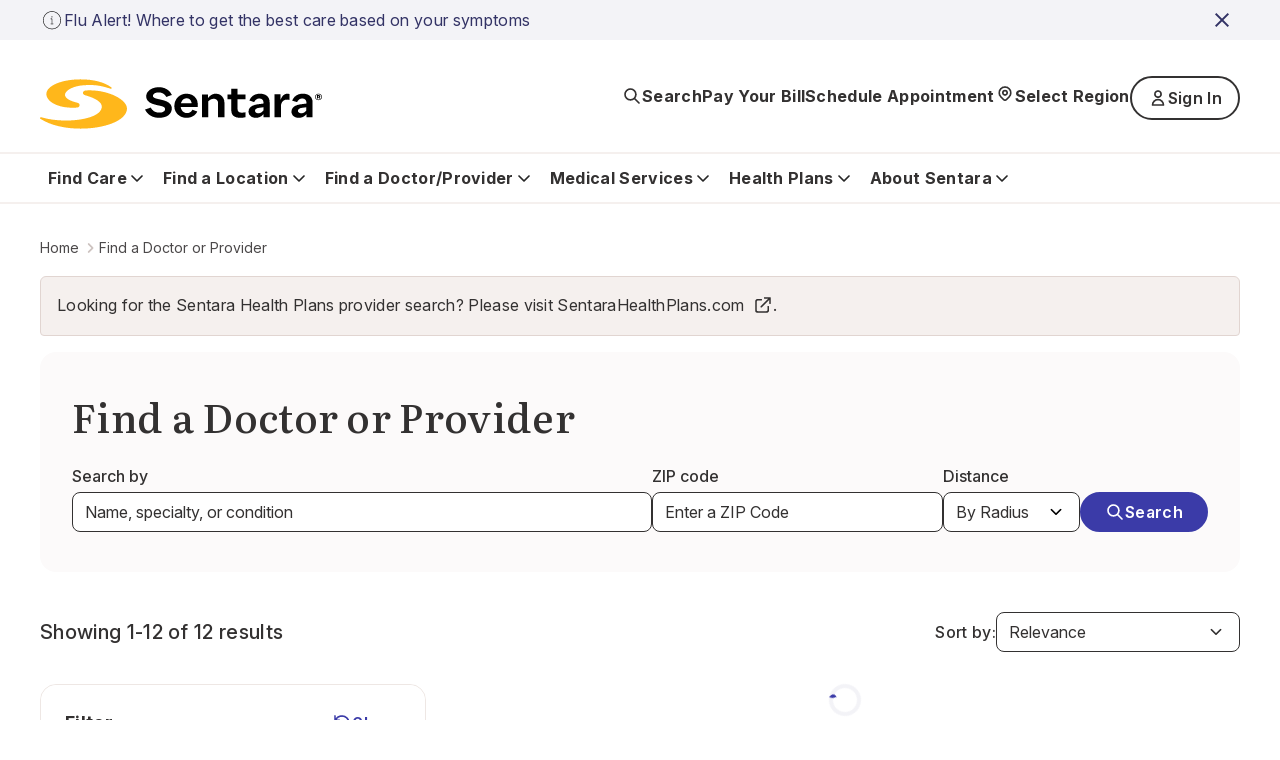

--- FILE ---
content_type: text/html; charset=utf-8
request_url: https://www.sentara.com/find-a-doctor-or-provider?specialty=Surgery%20-%20Plastic
body_size: 42025
content:
<!doctype html><html lang="en"><head><title data-react-helmet="true">Find a Doctor or Provider</title><meta data-react-helmet="true" name="keywords" content="sentara find a doctor, sentara doctors, sentara physicians, sentara providers, sentara primary care, sentara pcp, sentara provider search, sentara doctors near me, sentara providers near me, family medicine doctors near me, sentara pcp near me, find a doctor"/><meta data-react-helmet="true" name="title" content="Find a Doctor or Provider"/><meta data-react-helmet="true" name="description" content="Find a Sentara or community provider near you. "/><meta data-react-helmet="true" property="og:url" content="https://www.sentara.com/find-a-doctor-or-provider"/><meta data-react-helmet="true" property="og:title" content="Find a Doctor or Provider"/><meta data-react-helmet="true" property="og:description" content="Find a Sentara or community provider near you. "/><meta data-react-helmet="true" property="og:site_name" content="Sentara"/><meta data-react-helmet="true" property="og:site" content="www.sentara.com"/><meta data-react-helmet="true" property="og:type" content="website"/><link data-react-helmet="true" rel="alternate" href="https://www.sentara.com/find-a-doctor-or-provider" hrefLang="en"/><link data-react-helmet="true" rel="alternate" href="https://www.sentara.com/find-a-doctor-or-provider" hrefLang="x-default"/><link data-react-helmet="true" rel="canonical" href="https://www.sentara.com/find-a-doctor-or-provider"/><link data-react-helmet="true" rel="icon" href="https://shc-p-001.sitecorecontenthub.cloud/api/public/content/1d49410ac7a84aab986bd1dd5b47a907?v=d21492c7" type="image/x-icon"/><link data-react-helmet="true" rel="preconnect" href="https://fonts.googleapis.com"/><link data-react-helmet="true" rel="preconnect" href="https://fonts.gstatic.com" crossOrigin="anonymous"/><meta charset="utf-8"/><meta name="viewport" content="width=device-width,initial-scale=1,shrink-to-fit=no"/><meta name="theme-color" content="#000000"/><script defer="defer" src="/dist/sentara/static/js/main.a35b0750.js"></script><link href="/dist/sentara/static/css/main.6922e36f.css" rel="stylesheet"></head><body><noscript>You need to enable JavaScript to run this app.</noscript><div id="root"><main id="theme" data-theme="sentara" class="px-4 flex flex-col min-h-screen" style="--neutral-50:#FCFAFA;--neutral-100:#F5F0EE;--neutral-200:#EEE7E4;--neutral-300:#CDC3C0;--neutral-400:#B3A8A2;--neutral-500:#333131;--neutral-600:#696363;--neutral-700:#4B4849;--neutral-800:#333131;--neutral-900:#171717;--primary-50:#F3F3F7;--primary-100:#B4C4FC;--primary-200:#6C85FF;--primary-300:#B0B0D4;--primary-400:#8989C3;--primary-500:#3B3BA8;--primary-600:#434384;--primary-700:#3A3A6A;--primary-800:#333366;--primary-900:#242438;--classIsFull:#F3F3F7;--headersBackground:#0076A8"><div data-uniqueid="2c22a256-82b3-427b-bd4b-39f059e6e6f1_Alert_6738fe75-8f86-4452-8d63-130ffab8c5c8" data-component-name="Alert"></div><div style="--primary-50:#F3F3F7;--primary-100:#E9E9F1;--primary-200:#EEE7E4;--primary-300:#E1D5D1;--primary-400:#4B4849;--primary-500:#333131;--primary-600:#434384;--primary-700:#3A3A6A;--primary-800:#171717;--primary-900:#242438;--neutral-50:#FCFAFA;--neutral-100:#F5F0EE;--neutral-200:#EEE7E4;--neutral-300:#E1D5D1;--neutral-400:#B3A8A2;--neutral-500:#8D8585;--neutral-600:#5B5857;--neutral-700:#4B4849;--neutral-800:#333131;--neutral-900:#171717;--classIsFull:#F5F5F5;--headersBackground:#FFFFFF" class="header-Container" id="header_id" data-uniqueid="2c22a256-82b3-427b-bd4b-39f059e6e6f1_Header_e10abba3-445c-484b-9898-393ed5b84249" data-skipcontentid="skip-content-id" data-component-name="Header"><header class="header" data-testid="header"><div class="header-Top" data-testid="header-top" style="background-color:#FFFFFF"><div class="header-TopContainer"><a href="/" class="header-MainLogo" title="Sentara logo" target="" aria-label="Sentara logo" data-testid="mainLogoLink"><img src="https://shc-p-001.sitecorecontenthub.cloud/api/public/content/8fc2b982dcf9475a8eab9f40c9423b10?v=691bf632" alt="Sentara logo"/></a><button class="buttonLayout buttonLayout_navigation_medium button header-SearchButton" data-testid="topButtons-SearchButton"><span class="buttonLayout-Icon" data-testid="buttonLayout-iconLeft"><svg width="20" height="20" viewBox="0 0 20 20" fill="none" xmlns="http://www.w3.org/2000/svg"><path d="M17 17L12.3333 12.3333M13.8889 8.44444C13.8889 11.4513 11.4513 13.8889 8.44444 13.8889C5.43756 13.8889 3 11.4513 3 8.44444C3 5.43756 5.43756 3 8.44444 3C11.4513 3 13.8889 5.43756 13.8889 8.44444Z" stroke="#262626" stroke-width="1.67" stroke-linecap="round" stroke-linejoin="round"></path></svg></span><span class="header-SearchButtonText" data-testid="header-searchButtonText">Search</span></button><button class="buttonLayout buttonLayout_navigation_large button locationSelector-RegionButton header-MobileView" aria-label="Select Region" data-testid="location-selector-region-button"><span class="buttonLayout-Icon" data-testid="buttonLayout-iconLeft"><svg width="20" height="20" viewBox="0 0 20 20" fill="none" xmlns="http://www.w3.org/2000/svg"><path d="M14.1007 12.8995C13.5075 13.4927 12.3487 14.6515 11.4138 15.5863C10.6328 16.3674 9.36738 16.3672 8.58633 15.5862C7.66878 14.6686 6.53036 13.5302 5.89966 12.8995C3.63501 10.6348 3.63501 6.96313 5.89966 4.69848C8.1643 2.43384 11.836 2.43384 14.1007 4.69848C16.3653 6.96313 16.3653 10.6348 14.1007 12.8995Z" stroke="#262626" stroke-width="1.67" stroke-linecap="round" stroke-linejoin="round"></path><path d="M12.1748 8.79899C12.1748 10 11.2012 10.9736 10.0002 10.9736C8.79915 10.9736 7.82554 10 7.82554 8.79899C7.82554 7.59798 8.79915 6.62437 10.0002 6.62437C11.2012 6.62437 12.1748 7.59798 12.1748 8.79899Z" stroke="#262626" stroke-width="1.67" stroke-linecap="round" stroke-linejoin="round"></path></svg></span><span class="locationSelector-RegionButtonText">Select Region</span></button><div class="header-SpecialButtonsGroup header-DesktopView" data-testid="header-specialButtonsGroup"><div class="headerNavigationLinks header-DesktopView" data-testid="header-navigation-links"><a class="buttonLayout buttonLayout_navigation_medium headerNavigationLinks-Item" href="/billing" text="Pay Your Bill" aria_label="Pay Your Bill" target="" data-testid="headerNavigationLinks-topNavigationLink-0">Pay Your Bill</a><a class="buttonLayout buttonLayout_navigation_medium headerNavigationLinks-Item" href="/find-a-doctor-or-provider/sentara-medical-group/schedule-an-appointment" text="Schedule Appointment" aria_label="Schedule Appointment" target="" data-testid="headerNavigationLinks-topNavigationLink-1">Schedule Appointment</a></div><button class="buttonLayout buttonLayout_navigation_large button locationSelector-RegionButton header-DesktopView" aria-label="Select Region" data-testid="location-selector-region-button"><span class="buttonLayout-Icon" data-testid="buttonLayout-iconLeft"><svg width="20" height="20" viewBox="0 0 20 20" fill="none" xmlns="http://www.w3.org/2000/svg"><path d="M14.1007 12.8995C13.5075 13.4927 12.3487 14.6515 11.4138 15.5863C10.6328 16.3674 9.36738 16.3672 8.58633 15.5862C7.66878 14.6686 6.53036 13.5302 5.89966 12.8995C3.63501 10.6348 3.63501 6.96313 5.89966 4.69848C8.1643 2.43384 11.836 2.43384 14.1007 4.69848C16.3653 6.96313 16.3653 10.6348 14.1007 12.8995Z" stroke="#262626" stroke-width="1.67" stroke-linecap="round" stroke-linejoin="round"></path><path d="M12.1748 8.79899C12.1748 10 11.2012 10.9736 10.0002 10.9736C8.79915 10.9736 7.82554 10 7.82554 8.79899C7.82554 7.59798 8.79915 6.62437 10.0002 6.62437C11.2012 6.62437 12.1748 7.59798 12.1748 8.79899Z" stroke="#262626" stroke-width="1.67" stroke-linecap="round" stroke-linejoin="round"></path></svg></span><span class="locationSelector-RegionButtonText">Select Region</span></button><div class="header-headerSignIn"><button class="buttonLayout buttonLayout_none_small button" aria-haspopup="true" aria-expanded="false" aria-controls="signInDropdownMenu" aria-label="Sign In button" type="button" data-testid="signInLink">Sign In</button><ul id="signInDropdownMenu" class="SignInDropdownMenu " role="menu" aria-label="Sign In button dropdown menu" tabindex="-1"><li role="menuitem" class="buttonLayout buttonLayout_secondary_large"><a href=" https://mychart.sentara.com/mychart/" target="" aria-label="Sentara MyChart">Sentara MyChart</a></li><li role="menuitem" class="buttonLayout buttonLayout_secondary_large"><a href="https://member.sentarahealthplans.com/sign-in" target="_blank" rel="noopener noreferrer" aria-label="Health Plan Member Portal">Health Plan Member Portal</a></li></ul></div><div class="headerNavigationLinks header-MobileView" data-testid="header-navigation-links"><a class="buttonLayout buttonLayout_navigation_medium headerNavigationLinks-Item" href="/billing" text="Pay Your Bill" aria_label="Pay Your Bill" target="" data-testid="headerNavigationLinks-topNavigationLink-0">Pay Your Bill</a><a class="buttonLayout buttonLayout_navigation_medium headerNavigationLinks-Item" href="/find-a-doctor-or-provider/sentara-medical-group/schedule-an-appointment" text="Schedule Appointment" aria_label="Schedule Appointment" target="" data-testid="headerNavigationLinks-topNavigationLink-1">Schedule Appointment</a></div></div><button class="buttonLayout buttonLayout_navigation_medium button header-MenuButton" aria-label="Navigation Menu" data-testid="side-menu-button"><span class="buttonLayout-Icon" data-testid="buttonLayout-iconRight"><svg width="20" height="20" viewBox="0 0 20 20" fill="none" xmlns="http://www.w3.org/2000/svg"><path d="M3 4.75H17M3 10H17M3 15.25H17" stroke="#262626" stroke-width="1.67" stroke-linecap="round" stroke-linejoin="round"></path></svg></span></button><div aria-live="polite" class="header-ScreenReaderMessage">Main navigation is closed</div></div></div><div class="header-BottomContainer"><div class="header-CloseContainer"><button class="buttonLayout buttonLayout_navigation_medium button header-CloseButton" aria-label="Close main navigation"><span class="buttonLayout-Icon" data-testid="buttonLayout-iconLeft"><svg width="20" height="20" viewBox="0 0 20 20" fill="none" xmlns="http://www.w3.org/2000/svg"><path fill-rule="evenodd" clip-rule="evenodd" d="M 3 3 L 17 17 M 10 10 L 3 17 M 10 10 L 17 3" stroke-width="2"></path></svg></span>Close main navigation</button></div><nav class="header-Navigation" data-testid="header-navigation"><ul class="header-NavList"><li class="mainNavigationItem" data-testid="mainNavigationItem-0"><div class="mainNavigationItem-ButtonsContainer" data-testid="mainNavigationItem-buttonsContainer"><button class="buttonLayout buttonLayout_navigation_large button mainNavigationItem-BackButton" data-testid="header-mobile-back-button" aria-label="Back to the main navigation level"><span class="buttonLayout-Icon" data-testid="buttonLayout-iconLeft"><svg width="20" height="20" viewBox="0 0 20 20" fill="none" xmlns="http://www.w3.org/2000/svg"><path d="M15 8L10 13L5 8" stroke="#262626" stroke-width="1.67" stroke-linecap="round" stroke-linejoin="round"></path></svg></span>Back to the main navigation level</button><button class="buttonLayout buttonLayout_navigation_large button mainNavigationLink" data-testid="mainNavigationItem-0-mainNavigationLink-button" aria-label="Find Care button">Find Care<span class="buttonLayout-Icon" data-testid="buttonLayout-iconRight"><svg width="20" height="20" viewBox="0 0 20 20" fill="none" xmlns="http://www.w3.org/2000/svg"><path d="M15 8L10 13L5 8" stroke="#262626" stroke-width="1.67" stroke-linecap="round" stroke-linejoin="round"></path></svg></span></button></div><div data-testid="secondary-navigation" class="mainNavigationItem-SecondaryNav mainNavigationItem-SecondaryNav_TwoColumn"><p class="mainNavigationItem-ShortSummary" data-testid="mainNavigationItem-short-summary">Sentara offers convenient options for care depending on your condition.</p><div class="mainNavigationItem-SecondaryNavBlock"><ul class="mainNavigationItem-SecondaryNavList" data-testid="secondaryNavList"><li class="mainNavigationItem-SecondaryNavListItem" data-testid="mainNavigationItem-0-secondaryNavigationLink-listItem-0"><a href="/hospitalslocations/sentara-virtual-care/our-care-teams" class="buttonLayout buttonLayout_navigation_large secondaryNavigationLink-Link" target="" data-testid="mainNavigationItem-0-secondaryNavigationLink-0" aria-label="Virtual Care">Virtual Care</a></li><li class="mainNavigationItem-SecondaryNavListItem" data-testid="mainNavigationItem-0-secondaryNavigationLink-listItem-1"><a href="/find-care/walk-in-care-locations" class="buttonLayout buttonLayout_navigation_large secondaryNavigationLink-Link" target="" data-testid="mainNavigationItem-0-secondaryNavigationLink-1" aria-label="Walk-In Care">Walk-In Care</a></li><li class="mainNavigationItem-SecondaryNavListItem" data-testid="mainNavigationItem-0-secondaryNavigationLink-listItem-2"><a href="/hospitalslocations/sentara-urgent-care/locations" class="buttonLayout buttonLayout_navigation_large secondaryNavigationLink-Link" target="" data-testid="mainNavigationItem-0-secondaryNavigationLink-2" aria-label="Urgent Care">Urgent Care</a></li><li class="mainNavigationItem-SecondaryNavListItem" data-testid="mainNavigationItem-0-secondaryNavigationLink-listItem-3"><a href="/find-a-doctor-or-provider/sentara-medical-group/schedule-an-appointment" class="buttonLayout buttonLayout_navigation_large secondaryNavigationLink-Link" target="" data-testid="mainNavigationItem-0-secondaryNavigationLink-3" aria-label="New Patient Appointment">New Patient Appointment</a></li><li class="mainNavigationItem-SecondaryNavListItem" data-testid="mainNavigationItem-0-secondaryNavigationLink-listItem-4"><a href="/hospitalslocations?types=Emergency" class="buttonLayout buttonLayout_navigation_large secondaryNavigationLink-Link" target="" data-testid="mainNavigationItem-0-secondaryNavigationLink-4" aria-label="Emergency Room">Emergency Room</a></li></ul><a href="/find-care" class="buttonLayout buttonLayout_link_large mainNavigationItem-LinkCTA" target="" data-testid="mainNavigationItem-linkCTA" aria-label="Which Should I Choose?">Which Should I Choose?</a></div></div></li><li class="mainNavigationItem" data-testid="mainNavigationItem-1"><div class="mainNavigationItem-ButtonsContainer" data-testid="mainNavigationItem-buttonsContainer"><button class="buttonLayout buttonLayout_navigation_large button mainNavigationItem-BackButton" data-testid="header-mobile-back-button" aria-label="Back to the main navigation level"><span class="buttonLayout-Icon" data-testid="buttonLayout-iconLeft"><svg width="20" height="20" viewBox="0 0 20 20" fill="none" xmlns="http://www.w3.org/2000/svg"><path d="M15 8L10 13L5 8" stroke="#262626" stroke-width="1.67" stroke-linecap="round" stroke-linejoin="round"></path></svg></span>Back to the main navigation level</button><button class="buttonLayout buttonLayout_navigation_large button mainNavigationLink" data-testid="mainNavigationItem-1-mainNavigationLink-button" aria-label="Find a Location button">Find a Location<span class="buttonLayout-Icon" data-testid="buttonLayout-iconRight"><svg width="20" height="20" viewBox="0 0 20 20" fill="none" xmlns="http://www.w3.org/2000/svg"><path d="M15 8L10 13L5 8" stroke="#262626" stroke-width="1.67" stroke-linecap="round" stroke-linejoin="round"></path></svg></span></button></div><div data-testid="secondary-navigation" class="mainNavigationItem-SecondaryNav"><p class="mainNavigationItem-ShortSummary" data-testid="mainNavigationItem-short-summary">Sentara operates more than 100 sites of care across Virginia and North Carolina. Find locations near you.</p><div class="mainNavigationItem-SecondaryNavBlock"><ul class="mainNavigationItem-SecondaryNavList mainNavigationItem-SecondaryNavList_InlineLinks" data-testid="secondaryNavList"><li class="mainNavigationItem-SecondaryNavListItem" data-testid="mainNavigationItem-1-secondaryNavigationLink-listItem-0"><a href="/hospitalslocations?types=Hospitals" class="buttonLayout buttonLayout_navigation_large secondaryNavigationLink-Link" target="" data-testid="mainNavigationItem-1-secondaryNavigationLink-0" aria-label="Hospitals">Hospitals</a></li><li class="mainNavigationItem-SecondaryNavListItem" data-testid="mainNavigationItem-1-secondaryNavigationLink-listItem-1"><a href="/hospitalslocations?types=Imaging+Center" class="buttonLayout buttonLayout_navigation_large secondaryNavigationLink-Link" target="" data-testid="mainNavigationItem-1-secondaryNavigationLink-1" aria-label="Imaging Centers">Imaging Centers</a></li><li class="mainNavigationItem-SecondaryNavListItem" data-testid="mainNavigationItem-1-secondaryNavigationLink-listItem-2"><a href="/hospitalslocations?types=Senior+Care" class="buttonLayout buttonLayout_navigation_large secondaryNavigationLink-Link" target="" data-testid="mainNavigationItem-1-secondaryNavigationLink-2" aria-label="Senior Care">Senior Care</a></li><li class="mainNavigationItem-SecondaryNavListItem" data-testid="mainNavigationItem-1-secondaryNavigationLink-listItem-3"><a href="/hospitalslocations?types=Schools" class="buttonLayout buttonLayout_navigation_large secondaryNavigationLink-Link" target="" data-testid="mainNavigationItem-1-secondaryNavigationLink-3" aria-label="Schools">Schools</a></li><li class="mainNavigationItem-SecondaryNavListItem" data-testid="mainNavigationItem-1-secondaryNavigationLink-listItem-4"><a href="/hospitalslocations?types=Urgent+Care" class="buttonLayout buttonLayout_navigation_large secondaryNavigationLink-Link" target="" data-testid="mainNavigationItem-1-secondaryNavigationLink-4" aria-label="Urgent Care">Urgent Care</a></li><li class="mainNavigationItem-SecondaryNavListItem" data-testid="mainNavigationItem-1-secondaryNavigationLink-listItem-5"><a href="/hospitalslocations?types=Emergency" class="buttonLayout buttonLayout_navigation_large secondaryNavigationLink-Link" target="" data-testid="mainNavigationItem-1-secondaryNavigationLink-5" aria-label="Emergency">Emergency</a></li><li class="mainNavigationItem-SecondaryNavListItem" data-testid="mainNavigationItem-1-secondaryNavigationLink-listItem-6"><a href="/hospitalslocations?types=Outpatient+Care" class="buttonLayout buttonLayout_navigation_large secondaryNavigationLink-Link" target="" data-testid="mainNavigationItem-1-secondaryNavigationLink-6" aria-label="Outpatient Care">Outpatient Care</a></li><li class="mainNavigationItem-SecondaryNavListItem" data-testid="mainNavigationItem-1-secondaryNavigationLink-listItem-7"><a href="/hospitalslocations?types=Primary+Care" class="buttonLayout buttonLayout_navigation_large secondaryNavigationLink-Link" target="" data-testid="mainNavigationItem-1-secondaryNavigationLink-7" aria-label="Primary Care">Primary Care</a></li><li class="mainNavigationItem-SecondaryNavListItem" data-testid="mainNavigationItem-1-secondaryNavigationLink-listItem-8"><a href="/hospitalslocations?types=Therapy+and+Fitness" class="buttonLayout buttonLayout_navigation_large secondaryNavigationLink-Link" target="" data-testid="mainNavigationItem-1-secondaryNavigationLink-8" aria-label="Therapy &amp; Fitness">Therapy &amp; Fitness</a></li><li class="mainNavigationItem-SecondaryNavListItem" data-testid="mainNavigationItem-1-secondaryNavigationLink-listItem-9"><a href="/hospitalslocations?types=Home+Care" class="buttonLayout buttonLayout_navigation_large secondaryNavigationLink-Link" target="" data-testid="mainNavigationItem-1-secondaryNavigationLink-9" aria-label="Home Care">Home Care</a></li></ul><a href="/hospitalslocations" class="buttonLayout buttonLayout_link_large mainNavigationItem-LinkCTA" target="" data-testid="mainNavigationItem-linkCTA" aria-label="View Nearby Locations">View Nearby Locations</a></div></div></li><li class="mainNavigationItem" data-testid="mainNavigationItem-2"><div class="mainNavigationItem-ButtonsContainer" data-testid="mainNavigationItem-buttonsContainer"><button class="buttonLayout buttonLayout_navigation_large button mainNavigationItem-BackButton" data-testid="header-mobile-back-button" aria-label="Back to the main navigation level"><span class="buttonLayout-Icon" data-testid="buttonLayout-iconLeft"><svg width="20" height="20" viewBox="0 0 20 20" fill="none" xmlns="http://www.w3.org/2000/svg"><path d="M15 8L10 13L5 8" stroke="#262626" stroke-width="1.67" stroke-linecap="round" stroke-linejoin="round"></path></svg></span>Back to the main navigation level</button><button class="buttonLayout buttonLayout_navigation_large button mainNavigationLink" data-testid="mainNavigationItem-2-mainNavigationLink-button" aria-label="Find a Doctor/Provider button">Find a Doctor/Provider<span class="buttonLayout-Icon" data-testid="buttonLayout-iconRight"><svg width="20" height="20" viewBox="0 0 20 20" fill="none" xmlns="http://www.w3.org/2000/svg"><path d="M15 8L10 13L5 8" stroke="#262626" stroke-width="1.67" stroke-linecap="round" stroke-linejoin="round"></path></svg></span></button></div><div data-testid="secondary-navigation" class="mainNavigationItem-SecondaryNav mainNavigationItem-SecondaryNav_TwoColumn"><p class="mainNavigationItem-ShortSummary" data-testid="mainNavigationItem-short-summary">Find a doctor or other health care provider perfect for your medical needs.</p><div class="mainNavigationItem-SecondaryNavBlock"><ul class="mainNavigationItem-SecondaryNavList mainNavigationItem-SecondaryNavList_InlineLinks" data-testid="secondaryNavList"><li class="mainNavigationItem-SecondaryNavListItem" data-testid="mainNavigationItem-2-secondaryNavigationLink-listItem-0"><a href="/find-a-doctor-or-provider" class="buttonLayout buttonLayout_navigation_large secondaryNavigationLink-Link" target="" data-testid="mainNavigationItem-2-secondaryNavigationLink-0" aria-label="Find a Doctor or Provider">Find a Doctor or Provider</a></li><li class="mainNavigationItem-SecondaryNavListItem" data-testid="mainNavigationItem-2-secondaryNavigationLink-listItem-1"><a href="/find-a-doctor-or-provider/sentara-medical-group/schedule-an-appointment" class="buttonLayout buttonLayout_navigation_large secondaryNavigationLink-Link" target="" data-testid="mainNavigationItem-2-secondaryNavigationLink-1" aria-label="Schedule an Appointment">Schedule an Appointment</a></li><li class="mainNavigationItem-SecondaryNavListItem" data-testid="mainNavigationItem-2-secondaryNavigationLink-listItem-2"><a href="/find-a-doctor-or-provider/sentara-medical-group/primary-care" class="buttonLayout buttonLayout_navigation_large secondaryNavigationLink-Link" target="" data-testid="mainNavigationItem-2-secondaryNavigationLink-2" aria-label="Primary Care">Primary Care</a></li><li class="mainNavigationItem-SecondaryNavListItem" data-testid="mainNavigationItem-2-secondaryNavigationLink-listItem-3"><a href="/find-a-doctor-or-provider/np-pa" class="buttonLayout buttonLayout_navigation_large secondaryNavigationLink-Link" target="" data-testid="mainNavigationItem-2-secondaryNavigationLink-3" aria-label="What is an NP or PA?">What is an NP or PA?</a></li><li class="mainNavigationItem-SecondaryNavListItem" data-testid="mainNavigationItem-2-secondaryNavigationLink-listItem-4"><a href="/find-a-doctor-or-provider/sentara-medical-group" class="buttonLayout buttonLayout_navigation_large secondaryNavigationLink-Link" target="" data-testid="mainNavigationItem-2-secondaryNavigationLink-4" aria-label="Sentara Medical Group">Sentara Medical Group</a></li></ul><a href="/find-a-doctor-or-provider" class="buttonLayout buttonLayout_link_large mainNavigationItem-LinkCTA" target="" data-testid="mainNavigationItem-linkCTA" aria-label="Find a Doctor or Provider">Find a Doctor or Provider</a></div></div></li><li class="mainNavigationItem" data-testid="mainNavigationItem-3"><div class="mainNavigationItem-ButtonsContainer" data-testid="mainNavigationItem-buttonsContainer"><button class="buttonLayout buttonLayout_navigation_large button mainNavigationItem-BackButton" data-testid="header-mobile-back-button" aria-label="Back to the main navigation level"><span class="buttonLayout-Icon" data-testid="buttonLayout-iconLeft"><svg width="20" height="20" viewBox="0 0 20 20" fill="none" xmlns="http://www.w3.org/2000/svg"><path d="M15 8L10 13L5 8" stroke="#262626" stroke-width="1.67" stroke-linecap="round" stroke-linejoin="round"></path></svg></span>Back to the main navigation level</button><button class="buttonLayout buttonLayout_navigation_large button mainNavigationLink" data-testid="mainNavigationItem-3-mainNavigationLink-button" aria-label="Medical Services button">Medical Services<span class="buttonLayout-Icon" data-testid="buttonLayout-iconRight"><svg width="20" height="20" viewBox="0 0 20 20" fill="none" xmlns="http://www.w3.org/2000/svg"><path d="M15 8L10 13L5 8" stroke="#262626" stroke-width="1.67" stroke-linecap="round" stroke-linejoin="round"></path></svg></span></button></div><div data-testid="secondary-navigation" class="mainNavigationItem-SecondaryNav mainNavigationItem-SecondaryNav_TwoColumn"><p class="mainNavigationItem-ShortSummary" data-testid="mainNavigationItem-short-summary">Sentara offers a wide range of medical services throughout Virginia and North Carolina.</p><div class="mainNavigationItem-SecondaryNavBlock"><ul class="mainNavigationItem-SecondaryNavList mainNavigationItem-SecondaryNavList_InlineLinks" data-testid="secondaryNavList"><li class="mainNavigationItem-SecondaryNavListItem" data-testid="mainNavigationItem-3-secondaryNavigationLink-listItem-0"><a href="/medicalservices/cancer" class="buttonLayout buttonLayout_navigation_large secondaryNavigationLink-Link" target="" data-testid="mainNavigationItem-3-secondaryNavigationLink-0" aria-label="Cancer">Cancer</a></li><li class="mainNavigationItem-SecondaryNavListItem" data-testid="mainNavigationItem-3-secondaryNavigationLink-listItem-1"><a href="/medicalservices/emergency-services" class="buttonLayout buttonLayout_navigation_large secondaryNavigationLink-Link" target="" data-testid="mainNavigationItem-3-secondaryNavigationLink-1" aria-label="Emergency">Emergency</a></li><li class="mainNavigationItem-SecondaryNavListItem" data-testid="mainNavigationItem-3-secondaryNavigationLink-listItem-2"><a href="/medicalservices/heart-and-vascular" class="buttonLayout buttonLayout_navigation_large secondaryNavigationLink-Link" target="" data-testid="mainNavigationItem-3-secondaryNavigationLink-2" aria-label="Heart &amp; Vascular">Heart &amp; Vascular</a></li><li class="mainNavigationItem-SecondaryNavListItem" data-testid="mainNavigationItem-3-secondaryNavigationLink-listItem-3"><a href="/medicalservices/home-care" class="buttonLayout buttonLayout_navigation_large secondaryNavigationLink-Link" target="" data-testid="mainNavigationItem-3-secondaryNavigationLink-3" aria-label="Home Care">Home Care</a></li><li class="mainNavigationItem-SecondaryNavListItem" data-testid="mainNavigationItem-3-secondaryNavigationLink-listItem-4"><a href="/medicalservices/imaging" class="buttonLayout buttonLayout_navigation_large secondaryNavigationLink-Link" target="" data-testid="mainNavigationItem-3-secondaryNavigationLink-4" aria-label="Imaging">Imaging</a></li><li class="mainNavigationItem-SecondaryNavListItem" data-testid="mainNavigationItem-3-secondaryNavigationLink-listItem-5"><a href="/medicalservices/maternity" class="buttonLayout buttonLayout_navigation_large secondaryNavigationLink-Link" target="" data-testid="mainNavigationItem-3-secondaryNavigationLink-5" aria-label="Maternity">Maternity</a></li><li class="mainNavigationItem-SecondaryNavListItem" data-testid="mainNavigationItem-3-secondaryNavigationLink-listItem-6"><a href="/medicalservices/neurosciences" class="buttonLayout buttonLayout_navigation_large secondaryNavigationLink-Link" target="" data-testid="mainNavigationItem-3-secondaryNavigationLink-6" aria-label="Neurosciences">Neurosciences</a></li><li class="mainNavigationItem-SecondaryNavListItem" data-testid="mainNavigationItem-3-secondaryNavigationLink-listItem-7"><a href="/medicalservices/orthopedics" class="buttonLayout buttonLayout_navigation_large secondaryNavigationLink-Link" target="" data-testid="mainNavigationItem-3-secondaryNavigationLink-7" aria-label="Orthopedics">Orthopedics</a></li><li class="mainNavigationItem-SecondaryNavListItem" data-testid="mainNavigationItem-3-secondaryNavigationLink-listItem-8"><a href="/medicalservices/rehabilitation-and-therapy" class="buttonLayout buttonLayout_navigation_large secondaryNavigationLink-Link" target="" data-testid="mainNavigationItem-3-secondaryNavigationLink-8" aria-label="Rehabilitation &amp; Therapy">Rehabilitation &amp; Therapy</a></li><li class="mainNavigationItem-SecondaryNavListItem" data-testid="mainNavigationItem-3-secondaryNavigationLink-listItem-9"><a href="/medicalservices/weight-loss/weight-loss-surgery" class="buttonLayout buttonLayout_navigation_large secondaryNavigationLink-Link" target="" data-testid="mainNavigationItem-3-secondaryNavigationLink-9" aria-label="Weight Loss Surgery">Weight Loss Surgery</a></li></ul><a href="/medicalservices" class="buttonLayout buttonLayout_link_large mainNavigationItem-LinkCTA" target="" data-testid="mainNavigationItem-linkCTA" aria-label="View All Services">View All Services</a></div></div></li><li class="mainNavigationItem" data-testid="mainNavigationItem-4"><div class="mainNavigationItem-ButtonsContainer" data-testid="mainNavigationItem-buttonsContainer"><button class="buttonLayout buttonLayout_navigation_large button mainNavigationItem-BackButton" data-testid="header-mobile-back-button" aria-label="Back to the main navigation level"><span class="buttonLayout-Icon" data-testid="buttonLayout-iconLeft"><svg width="20" height="20" viewBox="0 0 20 20" fill="none" xmlns="http://www.w3.org/2000/svg"><path d="M15 8L10 13L5 8" stroke="#262626" stroke-width="1.67" stroke-linecap="round" stroke-linejoin="round"></path></svg></span>Back to the main navigation level</button><button class="buttonLayout buttonLayout_navigation_large button mainNavigationLink" data-testid="mainNavigationItem-4-mainNavigationLink-button" aria-label="Health Plans button">Health Plans<span class="buttonLayout-Icon" data-testid="buttonLayout-iconRight"><svg width="20" height="20" viewBox="0 0 20 20" fill="none" xmlns="http://www.w3.org/2000/svg"><path d="M15 8L10 13L5 8" stroke="#262626" stroke-width="1.67" stroke-linecap="round" stroke-linejoin="round"></path></svg></span></button></div><div data-testid="secondary-navigation" class="mainNavigationItem-SecondaryNav mainNavigationItem-SecondaryNav_TwoColumn"><p class="mainNavigationItem-ShortSummary" data-testid="mainNavigationItem-short-summary">With us, you&#x27;re more than a number</p><div class="mainNavigationItem-SecondaryNavBlock"><ul class="mainNavigationItem-SecondaryNavList mainNavigationItem-SecondaryNavList_InlineLinks" data-testid="secondaryNavList"><li class="mainNavigationItem-SecondaryNavListItem" data-testid="mainNavigationItem-4-secondaryNavigationLink-listItem-0"><a href="https://www.sentarahealthplans.com/en/plans" class="buttonLayout buttonLayout_navigation_large secondaryNavigationLink-Link" title="Shop for insurance" target="_blank" rel="noopener noreferrer" lang="en" data-testid="mainNavigationItem-4-secondaryNavigationLink-0" aria-label="Shop for insurance">Shop for insurance</a></li><li class="mainNavigationItem-SecondaryNavListItem" data-testid="mainNavigationItem-4-secondaryNavigationLink-listItem-1"><a href="https://www.sentarahealthplans.com/en/members" class="buttonLayout buttonLayout_navigation_large secondaryNavigationLink-Link" title="Manage my plan" target="_blank" rel="noopener noreferrer" lang="en" data-testid="mainNavigationItem-4-secondaryNavigationLink-1" aria-label="Manage my plan">Manage my plan</a></li><li class="mainNavigationItem-SecondaryNavListItem" data-testid="mainNavigationItem-4-secondaryNavigationLink-listItem-2"><a href="https://www.sentarahealthplans.com/en/find-doctors-drugs-and-facilities" class="buttonLayout buttonLayout_navigation_large secondaryNavigationLink-Link" title="Find in-network doctors, drugs and facilities" target="_blank" rel="noopener noreferrer" lang="en" data-testid="mainNavigationItem-4-secondaryNavigationLink-2" aria-label="Find in-network doctors, drugs and facilities">Find in-network doctors, drugs and facilities</a></li><li class="mainNavigationItem-SecondaryNavListItem" data-testid="mainNavigationItem-4-secondaryNavigationLink-listItem-3"><a href="https://www.sentarahealthplans.com/en/" class="buttonLayout buttonLayout_navigation_large secondaryNavigationLink-Link" title="More about Sentara Health Plans" target="_blank" rel="noopener noreferrer" lang="en" data-testid="mainNavigationItem-4-secondaryNavigationLink-3" aria-label="More about Sentara Health Plans">More about Sentara Health Plans</a></li></ul></div></div></li><li class="mainNavigationItem" data-testid="mainNavigationItem-5"><div class="mainNavigationItem-ButtonsContainer" data-testid="mainNavigationItem-buttonsContainer"><button class="buttonLayout buttonLayout_navigation_large button mainNavigationItem-BackButton" data-testid="header-mobile-back-button" aria-label="Back to the main navigation level"><span class="buttonLayout-Icon" data-testid="buttonLayout-iconLeft"><svg width="20" height="20" viewBox="0 0 20 20" fill="none" xmlns="http://www.w3.org/2000/svg"><path d="M15 8L10 13L5 8" stroke="#262626" stroke-width="1.67" stroke-linecap="round" stroke-linejoin="round"></path></svg></span>Back to the main navigation level</button><button class="buttonLayout buttonLayout_navigation_large button mainNavigationLink" data-testid="mainNavigationItem-5-mainNavigationLink-button" aria-label="About Sentara button">About Sentara<span class="buttonLayout-Icon" data-testid="buttonLayout-iconRight"><svg width="20" height="20" viewBox="0 0 20 20" fill="none" xmlns="http://www.w3.org/2000/svg"><path d="M15 8L10 13L5 8" stroke="#262626" stroke-width="1.67" stroke-linecap="round" stroke-linejoin="round"></path></svg></span></button></div><div data-testid="secondary-navigation" class="mainNavigationItem-SecondaryNav mainNavigationItem-SecondaryNav_TwoColumn"><p class="mainNavigationItem-ShortSummary" data-testid="mainNavigationItem-short-summary">Sentara has a long history of innovation, compassion and community benefit.</p><div class="mainNavigationItem-SecondaryNavBlock"><ul class="mainNavigationItem-SecondaryNavList mainNavigationItem-SecondaryNavList_InlineLinks" data-testid="secondaryNavList"><li class="mainNavigationItem-SecondaryNavListItem" data-testid="mainNavigationItem-5-secondaryNavigationLink-listItem-0"><a href="/aboutus/about-sentara" class="buttonLayout buttonLayout_navigation_large secondaryNavigationLink-Link" title="who we are" target="" lang="en" data-testid="mainNavigationItem-5-secondaryNavigationLink-0" aria-label="who we are">Who we are</a></li><li class="mainNavigationItem-SecondaryNavListItem" data-testid="mainNavigationItem-5-secondaryNavigationLink-listItem-1"><a href="/aboutus/careers" class="buttonLayout buttonLayout_navigation_large secondaryNavigationLink-Link" target="" data-testid="mainNavigationItem-5-secondaryNavigationLink-1" aria-label="Careers">Careers</a></li><li class="mainNavigationItem-SecondaryNavListItem" data-testid="mainNavigationItem-5-secondaryNavigationLink-listItem-2"><a href="/aboutus/news" class="buttonLayout buttonLayout_navigation_large secondaryNavigationLink-Link" target="" data-testid="mainNavigationItem-5-secondaryNavigationLink-2" aria-label="Newsroom">Newsroom</a></li><li class="mainNavigationItem-SecondaryNavListItem" data-testid="mainNavigationItem-5-secondaryNavigationLink-listItem-3"><a href="/community-involvement" class="buttonLayout buttonLayout_navigation_large secondaryNavigationLink-Link" title="Community Involvement" target="_blank" rel="noopener noreferrer" lang="en" data-testid="mainNavigationItem-5-secondaryNavigationLink-3" aria-label="Community Involvement">Community Involvement</a></li><li class="mainNavigationItem-SecondaryNavListItem" data-testid="mainNavigationItem-5-secondaryNavigationLink-listItem-4"><a href="/aboutus/about-sentara/sentara-health-plans" class="buttonLayout buttonLayout_navigation_large secondaryNavigationLink-Link" title="Sentara Health Plans" target="" lang="en" data-testid="mainNavigationItem-5-secondaryNavigationLink-4" aria-label="Sentara Health Plans">Sentara Health Plans</a></li></ul><a href="/aboutus" class="buttonLayout buttonLayout_link_large mainNavigationItem-LinkCTA" target="" data-testid="mainNavigationItem-linkCTA" aria-label="More About Sentara">More About Sentara</a></div></div></li></ul></nav></div></header></div><div data-uniqueid="2c22a256-82b3-427b-bd4b-39f059e6e6f1_Breadcrumbs_f5f6e909-bf5b-4034-88e7-14121e86d0bb" data-component-name="Breadcrumbs"><nav aria-label="Breadcrumb" class="breadcrumbs" data-testid="nav-breadcrumbs"><ol class="breadcrumbs-Wrapper"><li class="breadcrumbs-Container"><a href="/" class="breadcrumbs-Item" data-testid="breadcrumb-link">Home</a><svg width="16" height="16" viewBox="0 0 16 16" fill="none" xmlns="http://www.w3.org/2000/svg" class="breadcrumbs-Icon" data-testid="breadcrumb-icon"><path d="M5.59998 4L9.59998 8L5.59998 12" stroke="#D4D4D4" stroke-width="1.67" stroke-linecap="round" stroke-linejoin="round"></path></svg></li><li class="breadcrumbs-Container"><a href="/find-a-doctor-or-provider" class="breadcrumbs-Item" data-testid="breadcrumb-link" aria-current="page">Find a Doctor or Provider</a></li></ol></nav></div><div data-uniqueid="2c22a256-82b3-427b-bd4b-39f059e6e6f1_Alert_982be95e-5aee-47aa-b94e-dc29e4aa51ee" data-component-name="Alert"></div><section class="yextMainFilters" id="NavId" data-testid="yextMainFilters"><div class="yextMainFilters-Container"><h1 data-testid="yextMainFilters-header" class="contentText yextMainFilters-Header">Find a Doctor or Provider</h1><form class="yextMainFilters-Form" data-testid="yextMainFilters-form"><div class="yextKeywordsSearch"><div class="searchInput"><div class="input searchInput-Input yextMainFilters-FormField yextMainFilters-FormField_KeywordsField"><label for="searchTerm" class="input-Label" data-testid="yextKeywordsSearch-label">Search by</label><div class="input-Wrapper"><input class="input-Input" aria-invalid="false" role="textbox" id="searchTerm" name="searchTerm" data-testid="yextKeywordsSearch" aria-label="Search input" autoComplete="off" placeholder="Name, specialty, or condition" enterKeyHint="search" value=""/></div></div></div></div><div class="yextRegionSearch" data-testid="yextRegionSearch"><div class="searchInput"><div class="input searchInput-Input"><label for="zipCode" class="input-Label" data-testid="yextRegionSearchInput-label">ZIP code</label><div class="input-Wrapper"><input class="input-Input" aria-invalid="false" role="textbox" id="zipCode" name="zipCode" data-testid="yextRegionSearchInput" aria-label="Search input" autoComplete="off" placeholder="Enter a ZIP Code" enterKeyHint="search"/></div></div></div></div><div class="select select_Disabled yextMainFilters-FormField yextMainFilters-FormField_DistanceField"><label for="distance" class="select-Label" data-testid="yextMainFilters-distance-label">Distance</label><div class="select-Caption select-Caption_Field"><select class="select-Select select-Select_IsPlaceholder" id="distance" aria-label="Distance" name="distance" disabled="" data-testid="yextMainFilters-distance"><option value="" hidden="" disabled="" selected="">By Radius</option><option value="1" aria-selected="false">1 mile</option><option value="5" aria-selected="false">5 miles</option><option value="10" aria-selected="false">10 miles</option><option value="15" aria-selected="false">15 miles</option><option value="25" aria-selected="false">25 miles</option><option value="50" aria-selected="false">50 miles</option></select><svg viewBox="0 0 13 7" fill="none" xmlns="http://www.w3.org/2000/svg" class="select-RightIcon"><path d="M11.5 1L6.5 6L1.5 1" stroke-width="1.67" stroke-linecap="round" stroke-linejoin="round"></path></svg><span class="select-Focus"></span></div></div><div class="yextMainFilters-SubmitButton"><button class="buttonLayout buttonLayout_primary_medium button" disabled="" data-disable-autotrack="true" data-testid="yextMainFilters-submitButton" type="submit"><span class="buttonLayout-Icon" data-testid="buttonLayout-iconLeft"><svg width="20" height="20" viewBox="0 0 20 20" fill="none" xmlns="http://www.w3.org/2000/svg"><path d="M17 17L12.3333 12.3333M13.8889 8.44444C13.8889 11.4513 11.4513 13.8889 8.44444 13.8889C5.43756 13.8889 3 11.4513 3 8.44444C3 5.43756 5.43756 3 8.44444 3C11.4513 3 13.8889 5.43756 13.8889 8.44444Z" stroke="#262626" stroke-width="1.67" stroke-linecap="round" stroke-linejoin="round"></path></svg></span>Search</button></div></form></div></section><div class="sortPane" id="sort-pane"><div class="sortPane-Container"><h5 class="sortPane-ResultsCount" data-testid="sortPane-resultsCount" id="resultsCount">Showing 0 results</h5><p aria-live="polite" aria-atomic="true" class="accessibleSearchResultLabel" data-testid="accessible-search-result">Loading</p><div class="sortPane-Params"><div class="select sortPane-Select"><label for="sort" class="select-Label" data-testid="sortPane-select-label">Sort by: </label><div class="select-Caption select-Caption_Field"><select class="select-Select" id="sort" aria-label="Sort Providers" name="sort" data-testid="sortPane-select"><option value="relevance" aria-selected="true" selected="">Relevance</option><option value="availability" aria-selected="false">Availability</option><option value="nameAsc" aria-selected="false">Name (A-Z)</option><option value="nameDesc" aria-selected="false">Name (Z-A)</option></select><svg viewBox="0 0 13 7" fill="none" xmlns="http://www.w3.org/2000/svg" class="select-RightIcon"><path d="M11.5 1L6.5 6L1.5 1" stroke-width="1.67" stroke-linecap="round" stroke-linejoin="round"></path></svg><span class="select-Focus"></span></div></div><button class="buttonLayout buttonLayout_primary_medium button eventSearch-SearchFieldMobileButton sortPane-FilterButton" aria-label="1 filters applied" data-testid="filterButton" data-disable-autotrack="true"><span class="buttonLayout-Icon eventSearch-SearchFieldMobileIcon eventSearch-SearchFieldMobileIcon_Length" data-testid="buttonLayout-iconLeft"><svg width="20" height="20" viewBox="0 0 20 20" fill="none" xmlns="http://www.w3.org/2000/svg"><path d="M3 4C3 3.44771 3.44772 3 4 3H16C16.5523 3 17 3.44772 17 4V5.6969C17 5.96211 16.8946 6.21647 16.7071 6.404L11.8484 11.2627C11.6609 11.4502 11.5556 11.7046 11.5556 11.9698V13.8889L8.44444 17V11.9698C8.44444 11.7046 8.33909 11.4502 8.15155 11.2627L3.29289 6.404C3.10536 6.21647 3 5.96211 3 5.6969V4Z" stroke="#0076A8" stroke-width="1.67" stroke-linecap="round" stroke-linejoin="round"></path></svg></span>1</button></div></div></div><div class="providersSearchYext"><div class="providersSearchYext-Container"><section class="filtersPane"><section class="filterFacets" data-testid="facetsFilters"><div class="filterFacets-TopSection"><p class="filterFacets-FilterLabel" data-testid="facetsFilters-title">Filter</p><button class="buttonLayout buttonLayout_link_medium button clearFiltersButton" aria-label="Clear Filters" data-testid="ClearFiltersButton" data-disable-autotrack="true"><span class="buttonLayout-Icon" data-testid="buttonLayout-iconLeft"><svg width="20" height="20" viewBox="0 0 20 20" fill="none" xmlns="http://www.w3.org/2000/svg"><path d="M3 3V7.375H3.50883M16.9458 9.125C16.5153 5.67198 13.5697 3 10 3C7.06229 3 4.54726 4.80965 3.50883 7.375M3.50883 7.375H7.375M17 17V12.625H16.4912M16.4912 12.625C15.4527 15.1904 12.9377 17 10 17C6.43033 17 3.48474 14.328 3.05416 10.875M16.4912 12.625H12.625" stroke="#262626" stroke-width="1.67" stroke-linecap="round" stroke-linejoin="round"></path></svg></span>Clear</button><button class="buttonLayout buttonLayout_none_large button filterFacets-CloseButton" aria-label="close" data-disable-autotrack="true" data-testid="facetsFilters-closeButton"><span class="buttonLayout-Icon" data-testid="buttonLayout-iconLeft"><svg width="20" height="20" viewBox="0 0 20 20" fill="none" xmlns="http://www.w3.org/2000/svg"><path d="M5 15L15 5M5 5L15 15" stroke="#525252" stroke-width="1.67" stroke-linecap="round" stroke-linejoin="round"></path></svg></span></button></div><div class="filterFacets-GroupAffiliation" data-testid="facetsFilters-groupAffiliation"><div class="filterFacets-SectionTitle" data-testid="facetsFilters-sectionTitle-groupAffiliation"><p data-testid="facetsFilters-groupAffiliationTitle">Group affiliation</p><div class="tooltip-Root"><button class="tooltip" data-testid="tooltip-button" aria-describedby=":R155kkH1:" data-disable-autotrack="true" aria-label="View providers in Sentara Medical Group or Affiliated Providers"><span id=":R155kkH1:" class="tooltip-HiddenDescription">&lt;p&gt;&lt;strong&gt;Sentara Medical Group&lt;br /&gt;
&lt;/strong&gt;Providers employed by Sentara&amp;nbsp;to provide you with the highest level of personalized, quality care.&amp;nbsp;From greater access to your care team to more convenient locations to greater coordination of care and services, Sentara Medical Group provides seamless access to our entire network of care.&lt;/p&gt;
&lt;p&gt;&lt;strong&gt;Affiliated&lt;br /&gt;
&lt;/strong&gt;Independent providers with medical staff privileges at Sentara hospitals dedicated to providing quality care to patients in communities served by Sentara.&lt;/p&gt;</span><svg xmlns="http://www.w3.org/2000/svg" width="24" height="24" viewBox="0 0 24 24" fill="none" class="filterFacets-InfoIcon" aria-hidden="true"><path d="M12 4C16.4062 4 20 7.59375 20 12C20 16.4375 16.4062 20 12 20C7.5625 20 4 16.4375 4 12C4 7.59375 7.5625 4 12 4ZM12 19C15.8438 19 19 15.875 19 12C19 8.15625 15.8438 5 12 5C8.125 5 5 8.15625 5 12C5 15.875 8.125 19 12 19ZM12 9.75C11.5625 9.75 11.25 9.4375 11.25 9C11.25 8.59375 11.5625 8.25 12 8.25C12.4062 8.25 12.75 8.59375 12.75 9C12.75 9.4375 12.4062 9.75 12 9.75ZM13.5 15C13.75 15 14 15.25 14 15.5C14 15.7812 13.75 16 13.5 16H10.5C10.2188 16 10 15.7812 10 15.5C10 15.25 10.2188 15 10.5 15H11.5V12H11C10.7188 12 10.5 11.7812 10.5 11.5C10.5 11.25 10.7188 11 11 11H12C12.25 11 12.5 11.25 12.5 11.5V15H13.5Z" fill="#4B4849"></path></svg></button></div><button class="buttonLayout buttonLayout_outlined_small button skipToResultsButton" data-testid="skipToResultsButton">Skip to search results</button></div><div class="filterFacets-Controls"><label aria-label="radio" data-testid="facetsFilters-groupAffiliationRadio-Feature_Provider_Search_GroupSMG" class="label"><input type="radio" class="radioButton-Input" aria-label="Sentara Medical Group" data-testid="facetsFilters-groupAffiliationRadio-Feature_Provider_Search_GroupSMG-input" name="c_groupAffiliation" checked="" value="Sentara Medical Group"/><span class="radioButton-Checkmark"></span><span class="label-LabelContainer"><span class="label-Label">Sentara Medical Group</span></span></label><label aria-label="radio" data-testid="facetsFilters-groupAffiliationRadio-Feature_Provider_Search_AffiliatedProviders" class="label"><input type="radio" class="radioButton-Input" aria-label="Affiliated Providers" data-testid="facetsFilters-groupAffiliationRadio-Feature_Provider_Search_AffiliatedProviders-input" name="c_groupAffiliation" value="Affiliated Providers"/><span class="radioButton-Checkmark"></span><span class="label-LabelContainer"><span class="label-Label">Affiliated Providers</span></span></label></div></div><section class="filterFacets-MobileActionButtons"><button class="buttonLayout buttonLayout_primary_large button filterFacets-ViewResultsButton" data-disable-autotrack="true" data-testid="facetsFilters-viewResultsButton">View Results</button></section></section></section><div class="providersSearchYext-Content"><div class="loader loader_XS" data-testid="loader" tabindex="-1" aria-hidden="true"><span class="loader-Spinner"></span><span class="loader-Text">Loading</span></div></div></div></div><div data-uniqueid="2c22a256-82b3-427b-bd4b-39f059e6e6f1_CustomCode_ebaa56d1-8a8e-4729-b387-a12f6980db9b" data-component-name="CustomCode"><div data-testid="custom-code-element" class="customCode customCode_WithMarginBottom"></div></div><footer class="footer" data-uniqueid="2c22a256-82b3-427b-bd4b-39f059e6e6f1_Footer_ce5998ff-4a17-40e6-894f-6c9cdb76850b" data-component-name="Footer" aria-label="Footer" role="contentinfo"><section class="footer-Container" data-testid="footer-container"><section class="footer-FlexibleColumns"><section class="linksSection" data-testid="linksSection"><h2 class="linksSection-Title" data-testid="linkSection-title">About Sentara</h2><ul class="linksSection-LinksList" data-testid="flexible-area-links"><li><a href="/aboutus/about-sentara" class="buttonLayout buttonLayout_none_large linksSection-Link" title="Who We Are" target="" lang="en" data-testid="linkSelection-link-0" aria-label="Who We Are">Who We Are</a></li><li><a href="/aboutus/careers" class="buttonLayout buttonLayout_none_large linksSection-Link" target="" data-testid="linkSelection-link-1" aria-label="Careers">Careers</a></li><li><a href="/aboutus/news" class="buttonLayout buttonLayout_none_large linksSection-Link" target="" data-testid="linkSelection-link-2" aria-label="Newsroom">Newsroom</a></li><li><a href="/for-providers" class="buttonLayout buttonLayout_none_large linksSection-Link" title="Physicians &amp; Providers" target="" data-testid="linkSelection-link-3" aria-label="Physicians &amp; Providers">Physicians &amp; Providers</a></li><li><a href="/for-employees" class="buttonLayout buttonLayout_none_large linksSection-Link" title="Employees" target="" data-testid="linkSelection-link-4" aria-label="Employees">Employees</a></li><li><a href="/contact-us" class="buttonLayout buttonLayout_none_large linksSection-Link" target="" data-testid="linkSelection-link-5" aria-label="Contact Us">Contact Us</a></li></ul></section><section class="linksSection" data-testid="linksSection"><h2 class="linksSection-Title" data-testid="linkSection-title">Sentara Health Plans</h2><ul class="linksSection-LinksList" data-testid="flexible-area-links"><li><a href="https://www.sentarahealthplans.com/en/plans" class="buttonLayout buttonLayout_none_large linksSection-Link" target="_blank" rel="noopener noreferrer" data-testid="linkSelection-link-0" aria-label="Shop for insurance - this link will open a new tab or window">Shop for insurance</a></li><li><a href="https://www.sentarahealthplans.com/en/company/about/quality-and-accreditation" class="buttonLayout buttonLayout_none_large linksSection-Link" target="_blank" rel="noopener noreferrer" data-testid="linkSelection-link-1" aria-label="Quality and accreditation - this link will open a new tab or window">Quality and accreditation</a></li><li><a href="https://www.sentarahealthplans.com/en/members" class="buttonLayout buttonLayout_none_large linksSection-Link" target="_blank" rel="noopener noreferrer" data-testid="linkSelection-link-2" aria-label="Members - this link will open a new tab or window">Members</a></li><li><a href="https://www.sentarahealthplans.com/en/employers" class="buttonLayout buttonLayout_none_large linksSection-Link CLP-footer-brandCampaign-Employers" target="_blank" rel="noopener noreferrer" data-testid="linkSelection-link-3" aria-label="Employers - this link will open a new tab or window">Employers</a></li><li><a href="https://www.sentarahealthplans.com/en/providers" class="buttonLayout buttonLayout_none_large linksSection-Link CLP-footer-brandCampaign-Providers" target="_blank" rel="noopener noreferrer" data-testid="linkSelection-link-4" aria-label="Providers - this link will open a new tab or window">Providers</a></li><li><a href="https://www.sentarahealthplans.com/en/brokers" class="buttonLayout buttonLayout_none_large linksSection-Link CLP-footer-brandCampaign-Brokers" target="_blank" rel="noopener noreferrer" data-testid="linkSelection-link-5" aria-label="Brokers - this link will open a new tab or window">Brokers</a></li></ul></section><section class="linksSection" data-testid="linksSection"><h2 class="linksSection-Title" data-testid="linkSection-title">Learn more about</h2><ul class="linksSection-LinksList" data-testid="flexible-area-links"><li><a href="/classes-and-events/Event-Search" class="buttonLayout buttonLayout_none_large linksSection-Link" target="" data-testid="linkSelection-link-0" aria-label="Classes, Events &amp; Support Groups">Classes, Events &amp; Support Groups</a></li><li><a href="/aboutus/foundations-and-giving" class="buttonLayout buttonLayout_none_large linksSection-Link" target="" data-testid="linkSelection-link-1" aria-label="Foundations and Giving">Foundations and Giving</a></li><li><a href="/community-involvement" class="buttonLayout buttonLayout_none_large linksSection-Link" target="" data-testid="linkSelection-link-2" aria-label="Community Involvement">Community Involvement</a></li><li><a href="/aboutus/community-outreach/community-health-needs-assessments" class="buttonLayout buttonLayout_none_large linksSection-Link" target="" data-testid="linkSelection-link-3" aria-label="Community Health Needs Assessments">Community Health Needs Assessments</a></li><li><a href="/billing/financial-assistance" class="buttonLayout buttonLayout_none_large linksSection-Link" target="" data-testid="linkSelection-link-4" aria-label="Financial Assistance">Financial Assistance</a></li><li><a href="/billing/estimating-hospital-charges" class="buttonLayout buttonLayout_none_large linksSection-Link" target="" data-testid="linkSelection-link-5" aria-label="Price Transparency">Price Transparency</a></li><li><a href="/Documents/s/SAMC-Medical-Debt-Mitigation-Policy-1125-FINALspaUSpdf-4169186" class="buttonLayout buttonLayout_none_large linksSection-Link" title="NC Medical Debt Mitigation" target="_blank" rel="noopener noreferrer" data-testid="linkSelection-link-6" aria-label="NC Medical Debt Mitigation">NC Medical Debt Mitigation</a></li><li></li></ul><div class="lastColumnPlaceholders"><div class="SocialNetworksWeb"><section class="socialNetworksList" data-testid="socialNetworkList"><h2 class="socialNetworksList-Heading" data-testid="socialNetworkList-heading">Follow Us</h2><ul class="socialNetworksList-Networks"><li><a href="https://www.facebook.com/sentarahealth" class="" title="Facebook" target="_blank" rel="noopener noreferrer" aria-label="Facebook" data-testid="Networks-0"><div class="image socialNetworksList-Image" data-testid="image"><img width="24" height="24" alt="Vector.svg" stylelabs-content-id="32963" stylelabs-content-type="Image" thumbnailsrc="https://shc-p-001.sitecorecontenthub.cloud/api/gateway/32963/thumbnail" loading="lazy" src="https://shc-p-001.sitecorecontenthub.cloud/api/public/content/39bc1860cb0d4c448060989ca9208a0d?v=a6d429c1"/></div></a></li><li><a href="https://twitter.com/sentarahealth" class="" title="Twitter" target="_blank" rel="noopener noreferrer" aria-label="Twitter" data-testid="Networks-1"><div class="image socialNetworksList-Image" data-testid="image"><img width="72" height="72" alt="Company=Twitter, Style=Colour, Background=None@3x-1.png" stylelabs-content-id="1556791" stylelabs-content-type="Image" thumbnailsrc="https://shc-p-001.sitecorecontenthub.cloud/api/gateway/1556791/thumbnail" loading="lazy" src="https://shc-p-001.sitecorecontenthub.cloud/api/public/content/53edefcd8b1d46b0873b8b7eb243f48e?v=4a0f1992"/></div></a></li><li><a href="https://www.instagram.com/sentarahealth/" class="" title="Instagram" target="_blank" rel="noopener noreferrer" aria-label="Instagram" data-testid="Networks-2"><div class="image socialNetworksList-Image" data-testid="image"><img width="25" height="24" alt="Intagram.svg" stylelabs-content-id="32989" stylelabs-content-type="Image" thumbnailsrc="https://shc-p-001.sitecorecontenthub.cloud/api/gateway/32989/thumbnail" loading="lazy" src="https://shc-p-001.sitecorecontenthub.cloud/api/public/content/ba6f9650d39343bb9ae5478f1156a2ac?v=2162c10c"/></div></a></li><li><a href="https://www.linkedin.com/company/sentara-healthcare/" class="" title="LinkedIn" target="_blank" rel="noopener noreferrer" aria-label="LinkedIn" data-testid="Networks-3"><div class="image socialNetworksList-Image" data-testid="image"><img width="25" height="24" alt="Linkedin.svg" stylelabs-content-id="32997" stylelabs-content-type="Image" thumbnailsrc="https://shc-p-001.sitecorecontenthub.cloud/api/gateway/32997/thumbnail" loading="lazy" src="https://shc-p-001.sitecorecontenthub.cloud/api/public/content/d1717e284dc94e70ad576f6a88ecb22d?v=d8b7d468"/></div></a></li><li><a href="https://www.youtube.com/user/SentaraHealthcare" class="" title="YouTube" target="_blank" rel="noopener noreferrer" aria-label="YouTube" data-testid="Networks-4"><div class="image socialNetworksList-Image" data-testid="image"><img width="24" height="18" alt="Youtube.svg" stylelabs-content-id="33067" stylelabs-content-type="Image" thumbnailsrc="https://shc-p-001.sitecorecontenthub.cloud/api/gateway/33067/thumbnail" loading="lazy" src="https://shc-p-001.sitecorecontenthub.cloud/api/public/content/b0521ac308fd4636a49bba7f0b4f6f50?v=ba9bfe3f"/></div></a></li></ul></section><div class="richText" data-testid="richText"><strong>Download Our Apps</strong></div><div class="richText" data-testid="richText">Sentara <section class="getApps" data-testid="getAppButtons"><a href="https://apps.apple.com/app/apple-store/id490172455?pt=702677&amp;ct=MobileFooterAd&amp;mt=8" title="Download the Sentara App on the App Store" target="_blank" rel="noopener noreferrer" aria-label="Download the Sentara App on the App Store" data-testid="getApps-apple-app">
<div class="image getApps-Image" data-testid="image"><img width="120" height="40" alt="getAppleButton.svg" stylelabs-content-id="33087" stylelabs-content-type="Image" thumbnailsrc="https://shc-p-001.sitecorecontenthub.cloud/api/gateway/33087/thumbnail" loading="lazy" src="https://shc-p-001.sitecorecontenthub.cloud/api/public/content/77b3e90d1a564ce2a7dcf1e265b45eb2?v=59c2523f"></div>
<svg width="20" height="20" viewBox="0 0 20 20" fill="none" xmlns="http://www.w3.org/2000/svg" data-testid="externalLinkIcon"><path d="M8.25 4.75H4.75C3.7835 4.75 3 5.5335 3 6.5V15.25C3 16.2165 3.7835 17 4.75 17H13.5C14.4665 17 15.25 16.2165 15.25 15.25V11.75M11.75 3H17M17 3V8.25M17 3L8.25 11.75" stroke="white" stroke-width="1.67" stroke-linecap="round" stroke-linejoin="round"></path></svg></a><a href="https://play.google.com/store/apps/details?id=com.sentara.android&amp;hl=en_US" title="Download the Sentara Android App on Google Play" target="_blank" rel="noopener noreferrer" aria-label="Download the Sentara Android App on Google Play" data-testid="getApps-google-app">
<div class="image getApps-Image" data-testid="image"><img width="135" height="40" alt="getGoogleButton.svg" stylelabs-content-id="33089" stylelabs-content-type="Image" thumbnailsrc="https://shc-p-001.sitecorecontenthub.cloud/api/gateway/33089/thumbnail" loading="lazy" src="https://shc-p-001.sitecorecontenthub.cloud/api/public/content/b0b5bd7681814b458f9634888ed30f4b?v=e6dfdede"></div>
<svg width="20" height="20" viewBox="0 0 20 20" fill="none" xmlns="http://www.w3.org/2000/svg" data-testid="externalLinkIcon"><path d="M8.25 4.75H4.75C3.7835 4.75 3 5.5335 3 6.5V15.25C3 16.2165 3.7835 17 4.75 17H13.5C14.4665 17 15.25 16.2165 15.25 15.25V11.75M11.75 3H17M17 3V8.25M17 3L8.25 11.75" stroke="white" stroke-width="1.67" stroke-linecap="round" stroke-linejoin="round"></path></svg></a></section></div><div class="richText" data-testid="richText">Sentara Health Plans<section class="getApps" data-testid="getAppButtons"><a href="https://itunes.apple.com/us/app/myoptima/id853146367?mt=8" title="Download the Sentara App on the App Store" target="_blank" rel="noopener noreferrer" aria-label="Download the Sentara App on the App Store" data-testid="getApps-apple-app">
<div class="image getApps-Image" data-testid="image"><img width="120" height="40" alt="getAppleButton.svg" stylelabs-content-id="33087" stylelabs-content-type="Image" thumbnailsrc="https://shc-p-001.sitecorecontenthub.cloud/api/gateway/33087/thumbnail" loading="lazy" src="https://shc-p-001.sitecorecontenthub.cloud/api/public/content/77b3e90d1a564ce2a7dcf1e265b45eb2?v=59c2523f"></div>
<svg width="20" height="20" viewBox="0 0 20 20" fill="none" xmlns="http://www.w3.org/2000/svg" data-testid="externalLinkIcon"><path d="M8.25 4.75H4.75C3.7835 4.75 3 5.5335 3 6.5V15.25C3 16.2165 3.7835 17 4.75 17H13.5C14.4665 17 15.25 16.2165 15.25 15.25V11.75M11.75 3H17M17 3V8.25M17 3L8.25 11.75" stroke="white" stroke-width="1.67" stroke-linecap="round" stroke-linejoin="round"></path></svg></a><a href="https://play.google.com/store/apps/details?id=com.optimahealth.myoptima" title="Download the Sentara Android App on Google Play" target="_blank" rel="noopener noreferrer" aria-label="Download the Sentara Android App on Google Play" data-testid="getApps-google-app">
<div class="image getApps-Image" data-testid="image"><img width="135" height="40" alt="getGoogleButton.svg" stylelabs-content-id="33089" stylelabs-content-type="Image" thumbnailsrc="https://shc-p-001.sitecorecontenthub.cloud/api/gateway/33089/thumbnail" loading="lazy" src="https://shc-p-001.sitecorecontenthub.cloud/api/public/content/b0b5bd7681814b458f9634888ed30f4b?v=e6dfdede"></div>
<svg width="20" height="20" viewBox="0 0 20 20" fill="none" xmlns="http://www.w3.org/2000/svg" data-testid="externalLinkIcon"><path d="M8.25 4.75H4.75C3.7835 4.75 3 5.5335 3 6.5V15.25C3 16.2165 3.7835 17 4.75 17H13.5C14.4665 17 15.25 16.2165 15.25 15.25V11.75M11.75 3H17M17 3V8.25M17 3L8.25 11.75" stroke="white" stroke-width="1.67" stroke-linecap="round" stroke-linejoin="round"></path></svg></a></section></div></div></div></section><div class="SocialNetworksWeb"><section class="socialNetworksList" data-testid="socialNetworkList"><h2 class="socialNetworksList-Heading" data-testid="socialNetworkList-heading">Follow Us</h2><ul class="socialNetworksList-Networks"><li><a href="https://www.facebook.com/sentarahealth" class="" title="Facebook" target="_blank" rel="noopener noreferrer" aria-label="Facebook" data-testid="Networks-0"><div class="image socialNetworksList-Image" data-testid="image"><img width="24" height="24" alt="Vector.svg" stylelabs-content-id="32963" stylelabs-content-type="Image" thumbnailsrc="https://shc-p-001.sitecorecontenthub.cloud/api/gateway/32963/thumbnail" loading="lazy" src="https://shc-p-001.sitecorecontenthub.cloud/api/public/content/39bc1860cb0d4c448060989ca9208a0d?v=a6d429c1"/></div></a></li><li><a href="https://twitter.com/sentarahealth" class="" title="Twitter" target="_blank" rel="noopener noreferrer" aria-label="Twitter" data-testid="Networks-1"><div class="image socialNetworksList-Image" data-testid="image"><img width="72" height="72" alt="Company=Twitter, Style=Colour, Background=None@3x-1.png" stylelabs-content-id="1556791" stylelabs-content-type="Image" thumbnailsrc="https://shc-p-001.sitecorecontenthub.cloud/api/gateway/1556791/thumbnail" loading="lazy" src="https://shc-p-001.sitecorecontenthub.cloud/api/public/content/53edefcd8b1d46b0873b8b7eb243f48e?v=4a0f1992"/></div></a></li><li><a href="https://www.instagram.com/sentarahealth/" class="" title="Instagram" target="_blank" rel="noopener noreferrer" aria-label="Instagram" data-testid="Networks-2"><div class="image socialNetworksList-Image" data-testid="image"><img width="25" height="24" alt="Intagram.svg" stylelabs-content-id="32989" stylelabs-content-type="Image" thumbnailsrc="https://shc-p-001.sitecorecontenthub.cloud/api/gateway/32989/thumbnail" loading="lazy" src="https://shc-p-001.sitecorecontenthub.cloud/api/public/content/ba6f9650d39343bb9ae5478f1156a2ac?v=2162c10c"/></div></a></li><li><a href="https://www.linkedin.com/company/sentara-healthcare/" class="" title="LinkedIn" target="_blank" rel="noopener noreferrer" aria-label="LinkedIn" data-testid="Networks-3"><div class="image socialNetworksList-Image" data-testid="image"><img width="25" height="24" alt="Linkedin.svg" stylelabs-content-id="32997" stylelabs-content-type="Image" thumbnailsrc="https://shc-p-001.sitecorecontenthub.cloud/api/gateway/32997/thumbnail" loading="lazy" src="https://shc-p-001.sitecorecontenthub.cloud/api/public/content/d1717e284dc94e70ad576f6a88ecb22d?v=d8b7d468"/></div></a></li><li><a href="https://www.youtube.com/user/SentaraHealthcare" class="" title="YouTube" target="_blank" rel="noopener noreferrer" aria-label="YouTube" data-testid="Networks-4"><div class="image socialNetworksList-Image" data-testid="image"><img width="24" height="18" alt="Youtube.svg" stylelabs-content-id="33067" stylelabs-content-type="Image" thumbnailsrc="https://shc-p-001.sitecorecontenthub.cloud/api/gateway/33067/thumbnail" loading="lazy" src="https://shc-p-001.sitecorecontenthub.cloud/api/public/content/b0521ac308fd4636a49bba7f0b4f6f50?v=ba9bfe3f"/></div></a></li></ul></section><div class="richText" data-testid="richText"><strong>Download Our Apps</strong></div><div class="richText" data-testid="richText">Sentara <section class="getApps" data-testid="getAppButtons"><a href="https://apps.apple.com/app/apple-store/id490172455?pt=702677&amp;ct=MobileFooterAd&amp;mt=8" title="Download the Sentara App on the App Store" target="_blank" rel="noopener noreferrer" aria-label="Download the Sentara App on the App Store" data-testid="getApps-apple-app">
<div class="image getApps-Image" data-testid="image"><img width="120" height="40" alt="getAppleButton.svg" stylelabs-content-id="33087" stylelabs-content-type="Image" thumbnailsrc="https://shc-p-001.sitecorecontenthub.cloud/api/gateway/33087/thumbnail" loading="lazy" src="https://shc-p-001.sitecorecontenthub.cloud/api/public/content/77b3e90d1a564ce2a7dcf1e265b45eb2?v=59c2523f"></div>
<svg width="20" height="20" viewBox="0 0 20 20" fill="none" xmlns="http://www.w3.org/2000/svg" data-testid="externalLinkIcon"><path d="M8.25 4.75H4.75C3.7835 4.75 3 5.5335 3 6.5V15.25C3 16.2165 3.7835 17 4.75 17H13.5C14.4665 17 15.25 16.2165 15.25 15.25V11.75M11.75 3H17M17 3V8.25M17 3L8.25 11.75" stroke="white" stroke-width="1.67" stroke-linecap="round" stroke-linejoin="round"></path></svg></a><a href="https://play.google.com/store/apps/details?id=com.sentara.android&amp;hl=en_US" title="Download the Sentara Android App on Google Play" target="_blank" rel="noopener noreferrer" aria-label="Download the Sentara Android App on Google Play" data-testid="getApps-google-app">
<div class="image getApps-Image" data-testid="image"><img width="135" height="40" alt="getGoogleButton.svg" stylelabs-content-id="33089" stylelabs-content-type="Image" thumbnailsrc="https://shc-p-001.sitecorecontenthub.cloud/api/gateway/33089/thumbnail" loading="lazy" src="https://shc-p-001.sitecorecontenthub.cloud/api/public/content/b0b5bd7681814b458f9634888ed30f4b?v=e6dfdede"></div>
<svg width="20" height="20" viewBox="0 0 20 20" fill="none" xmlns="http://www.w3.org/2000/svg" data-testid="externalLinkIcon"><path d="M8.25 4.75H4.75C3.7835 4.75 3 5.5335 3 6.5V15.25C3 16.2165 3.7835 17 4.75 17H13.5C14.4665 17 15.25 16.2165 15.25 15.25V11.75M11.75 3H17M17 3V8.25M17 3L8.25 11.75" stroke="white" stroke-width="1.67" stroke-linecap="round" stroke-linejoin="round"></path></svg></a></section></div><div class="richText" data-testid="richText">Sentara Health Plans<section class="getApps" data-testid="getAppButtons"><a href="https://itunes.apple.com/us/app/myoptima/id853146367?mt=8" title="Download the Sentara App on the App Store" target="_blank" rel="noopener noreferrer" aria-label="Download the Sentara App on the App Store" data-testid="getApps-apple-app">
<div class="image getApps-Image" data-testid="image"><img width="120" height="40" alt="getAppleButton.svg" stylelabs-content-id="33087" stylelabs-content-type="Image" thumbnailsrc="https://shc-p-001.sitecorecontenthub.cloud/api/gateway/33087/thumbnail" loading="lazy" src="https://shc-p-001.sitecorecontenthub.cloud/api/public/content/77b3e90d1a564ce2a7dcf1e265b45eb2?v=59c2523f"></div>
<svg width="20" height="20" viewBox="0 0 20 20" fill="none" xmlns="http://www.w3.org/2000/svg" data-testid="externalLinkIcon"><path d="M8.25 4.75H4.75C3.7835 4.75 3 5.5335 3 6.5V15.25C3 16.2165 3.7835 17 4.75 17H13.5C14.4665 17 15.25 16.2165 15.25 15.25V11.75M11.75 3H17M17 3V8.25M17 3L8.25 11.75" stroke="white" stroke-width="1.67" stroke-linecap="round" stroke-linejoin="round"></path></svg></a><a href="https://play.google.com/store/apps/details?id=com.optimahealth.myoptima" title="Download the Sentara Android App on Google Play" target="_blank" rel="noopener noreferrer" aria-label="Download the Sentara Android App on Google Play" data-testid="getApps-google-app">
<div class="image getApps-Image" data-testid="image"><img width="135" height="40" alt="getGoogleButton.svg" stylelabs-content-id="33089" stylelabs-content-type="Image" thumbnailsrc="https://shc-p-001.sitecorecontenthub.cloud/api/gateway/33089/thumbnail" loading="lazy" src="https://shc-p-001.sitecorecontenthub.cloud/api/public/content/b0b5bd7681814b458f9634888ed30f4b?v=e6dfdede"></div>
<svg width="20" height="20" viewBox="0 0 20 20" fill="none" xmlns="http://www.w3.org/2000/svg" data-testid="externalLinkIcon"><path d="M8.25 4.75H4.75C3.7835 4.75 3 5.5335 3 6.5V15.25C3 16.2165 3.7835 17 4.75 17H13.5C14.4665 17 15.25 16.2165 15.25 15.25V11.75M11.75 3H17M17 3V8.25M17 3L8.25 11.75" stroke="white" stroke-width="1.67" stroke-linecap="round" stroke-linejoin="round"></path></svg></a></section></div></div></section><div class="horizontalDivider horizontalDivider_thickLight footer-Divider" data-testid="horizontalDividerElement-centered"><hr class="horizontalDivider-Divider" aria-hidden="true"/></div><section class="footer-BottomSection footer-BottomSection_aligned_center" data-testid="footer-bottom-section"><div><ul class="bottomLinks bottomLinks_alignment_center" data-testid="footer-bottom-links"><li><a class="buttonLayout buttonLayout_link_large bottomLinks-Link" href="/Policies-and-Agreements/Privacy-Policy" text="Privacy Policy" aria_label="Privacy Policy" target="" data-testid="footerBottomLinks-link0">Privacy Policy</a></li><li><a class="buttonLayout buttonLayout_link_large bottomLinks-Link" href="/Policies-and-Agreements/User-Agreement" text="User Agreement" aria_label="User Agreement" target="" data-testid="footerBottomLinks-link1">User Agreement</a></li><li><a class="buttonLayout buttonLayout_link_large bottomLinks-Link" href="/Policies-and-Agreements/Social-Media-and-Comments" text="Social Media Policy" aria_label="Social Media Policy" target="" data-testid="footerBottomLinks-link2">Social Media Policy</a></li><li><a class="buttonLayout buttonLayout_link_large bottomLinks-Link" href="/patientguide/your-care-experience/notice-of-nondiscrimination" text="Notice of Nondiscrimination" aria_label="Notice of Nondiscrimination" target="" data-testid="footerBottomLinks-link3">Notice of Nondiscrimination</a></li><li><a class="buttonLayout buttonLayout_link_large bottomLinks-Link" href="/patientguide/your-care-experience/sentara-compliance-office" text="Compliance Office" aria_label="Compliance Office" target="" data-testid="footerBottomLinks-link4">Compliance Office</a></li></ul></div><div><h3 class="bottomLinks-Title bottomLinks-Title_alignment_center" data-testid="footerBottomLinks-title">Language Assistance Available</h3><ul class="bottomLinks bottomLinks_alignment_center" data-testid="footer-bottom-languages"><li><a class="buttonLayout buttonLayout_link_large bottomLinks-Link" href="/patientguide/your-care-experience/language-assistance#Amharic" text="አማርኛ" aria_label="አማርኛ" target="" data-testid="footerBottomLinks-link0">አማርኛ</a></li><li><a class="buttonLayout buttonLayout_link_large bottomLinks-Link" href="/patientguide/your-care-experience/language-assistance#Arabic" text="العربية" aria_label="العربية" target="" data-testid="footerBottomLinks-link1">العربية</a></li><li><a class="buttonLayout buttonLayout_link_large bottomLinks-Link" href="/patientguide/your-care-experience/language-assistance#Bassa" text="Bassa" aria_label="Bassa" target="" data-testid="footerBottomLinks-link2">Bassa</a></li><li><a class="buttonLayout buttonLayout_link_large bottomLinks-Link" href="/patientguide/your-care-experience/language-assistance#Bengali" text="বাংলা" aria_label="বাংলা" target="" data-testid="footerBottomLinks-link3">বাংলা</a></li><li><a class="buttonLayout buttonLayout_link_large bottomLinks-Link" href="/patientguide/your-care-experience/language-assistance#Cambodian" text="ខ្មែរ" aria_label="ខ្មែរ" target="" data-testid="footerBottomLinks-link4">ខ្មែរ</a></li><li><a class="buttonLayout buttonLayout_link_large bottomLinks-Link" href="/patientguide/your-care-experience/language-assistance#Chinese" text="中文" aria_label="中文" target="" data-testid="footerBottomLinks-link5">中文</a></li><li><a class="buttonLayout buttonLayout_link_large bottomLinks-Link" href="/patientguide/your-care-experience/language-assistance#Farsi" text="فارسی" aria_label="فارسی" target="" data-testid="footerBottomLinks-link6">فارسی</a></li><li><a class="buttonLayout buttonLayout_link_large bottomLinks-Link" href="/patientguide/your-care-experience/language-assistance#French" text="Français" aria_label="Français" target="" data-testid="footerBottomLinks-link7">Français</a></li><li><a class="buttonLayout buttonLayout_link_large bottomLinks-Link" href="/patientguide/your-care-experience/language-assistance#German" text="Deutsch" aria_label="Deutsch" target="" data-testid="footerBottomLinks-link8">Deutsch</a></li><li><a class="buttonLayout buttonLayout_link_large bottomLinks-Link" href="/patientguide/your-care-experience/language-assistance#Gujarati" text="ગજુરાતી" aria_label="ગજુરાતી" target="" data-testid="footerBottomLinks-link9">ગજુરાતી</a></li><li><a class="buttonLayout buttonLayout_link_large bottomLinks-Link" href="/patientguide/your-care-experience/language-assistance#Hindi" text="हिंदी" aria_label="हिंदी" target="" data-testid="footerBottomLinks-link10">हिंदी</a></li><li><a class="buttonLayout buttonLayout_link_large bottomLinks-Link" href="/patientguide/your-care-experience/language-assistance#Hmong" text="Hmoob" aria_label="Hmoob" target="" data-testid="footerBottomLinks-link11">Hmoob</a></li><li><a class="buttonLayout buttonLayout_link_large bottomLinks-Link" href="/patientguide/your-care-experience/language-assistance#Ibo" text="Asụsụ Igbo" aria_label="Asụsụ Igbo" target="" data-testid="footerBottomLinks-link12">Asụsụ Igbo</a></li><li><a class="buttonLayout buttonLayout_link_large bottomLinks-Link" href="/patientguide/your-care-experience/language-assistance#Japanese" text="日本語" aria_label="日本語" target="" data-testid="footerBottomLinks-link13">日本語</a></li><li><a class="buttonLayout buttonLayout_link_large bottomLinks-Link" href="/patientguide/your-care-experience/language-assistance#Korean" text="한국어" aria_label="한국어" target="" data-testid="footerBottomLinks-link14">한국어</a></li><li><a class="buttonLayout buttonLayout_link_large bottomLinks-Link" href="/patientguide/your-care-experience/language-assistance#Laotian" text="ພາສາລາວ" aria_label="ພາສາລາວ" target="" data-testid="footerBottomLinks-link15">ພາສາລາວ</a></li><li><a class="buttonLayout buttonLayout_link_large bottomLinks-Link" href="/patientguide/your-care-experience/language-assistance#Russian" text="Русский" aria_label="Русский" target="" data-testid="footerBottomLinks-link16">Русский</a></li><li><a class="buttonLayout buttonLayout_link_large bottomLinks-Link" href="/patientguide/your-care-experience/language-assistance#Spanish" text="Español" aria_label="Español" target="" data-testid="footerBottomLinks-link17">Español</a></li><li><a class="buttonLayout buttonLayout_link_large bottomLinks-Link" href="/patientguide/your-care-experience/language-assistance#Urdu" text="ارُدُو" aria_label="ارُدُو" target="" data-testid="footerBottomLinks-link18">ارُدُو</a></li><li><a class="buttonLayout buttonLayout_link_large bottomLinks-Link" href="/patientguide/your-care-experience/language-assistance#Vietnamese" text="Tiếng Việt" aria_label="Tiếng Việt" target="" data-testid="footerBottomLinks-link19">Tiếng Việt</a></li><li><a class="buttonLayout buttonLayout_link_large bottomLinks-Link" href="/patientguide/your-care-experience/language-assistance#Yoruba" text="èdè Yorùbá" aria_label="èdè Yorùbá" target="" data-testid="footerBottomLinks-link20">èdè Yorùbá</a></li></ul></div><div class="richText copyright-Copyright" data-testid="copyright">Copyright © 2026 Sentara Health</div></section></section></footer><div data-testid="custom-code-element" class="customCode"></div></main></div><script type="application/json" id="__JSS_STATE__">{"sitecore":{"context":{"pageEditing":false,"site":{"name":"sentara","apiName":"sentara"},"pageState":"normal","language":"en","itemPath":"\u002Ffind-a-doctor-or-provider","sitecoreDictionary":{"allResultsText":"All Results","nextStartDate":"Next Start Date","nextStartDateSecondaryOption":"","eventDetails":"Event Details","eventDetailsSecondaryOption":"","additionalStartDates":"Additional Start Dates","additionalStartDatesSecondaryOption":"","moreDatesAndLocations":"More Dates and Locations","moreDatesAndLocationsSecondaryOption":""},"mainLogoImage":"https:\u002F\u002Fshc-p-001.sitecorecontenthub.cloud\u002Fapi\u002Fpublic\u002Fcontent\u002F8fc2b982dcf9475a8eab9f40c9423b10?v=691bf632","faviconImage":"https:\u002F\u002Fshc-p-001.sitecorecontenthub.cloud\u002Fapi\u002Fpublic\u002Fcontent\u002F1d49410ac7a84aab986bd1dd5b47a907?v=d21492c7","theme":{"neutral50":"#FCFAFA","neutral100":"#F5F0EE","neutral200":"#EEE7E4","neutral300":"#CDC3C0","neutral400":"#B3A8A2","neutral500":"#333131","neutral600":"#696363","neutral700":"#4B4849","neutral800":"#333131","neutral900":"#171717","primary50":"#F3F3F7","primary100":"#B4C4FC","primary200":"#6C85FF","primary300":"#B0B0D4","primary400":"#8989C3","primary500":"#3B3BA8","primary600":"#434384","primary700":"#3A3A6A","primary800":"#333366","primary900":"#242438","classIsFull":"#F3F3F7","headersBackground":"#0076A8"},"geolocation":null,"myChartSettings":{"subscriptionKey":"c65ef33a834446bb8f82fe1bf7ed48fb","apiUrl":"https:\u002F\u002Fsentara-api.sentara.com\u002Fcommon\u002Fv1\u002FUser","domain":"https:\u002F\u002Fsentara-api.sentara.com\u002Fconsumer\u002Fv1\u002FChart\u002Fsso","redirectUrl":"https:\u002F\u002Fmychart.sentara.com\u002Fmychart\u002Finside.asp?","isMyChartAvailable":true},"pageTitle":"Find a Doctor or Provider","currentUrl":"https:\u002F\u002Fwww.sentara.com:443\u002Ffind-a-doctor-or-provider?specialty=Surgery%20-%20Plastic","brightcoveAccountId":"59156709001","salesforceBeaconScript":"https:\u002F\u002Fcdn.evgnet.com\u002Fbeacon\u002Fsentarahealth\u002Fsentara_sitecore_prod\u002Fscripts\u002Fevergage.min.js","currency":"$","distanceUnit":"mi","serverTime":"2026-01-17T15:04:56.9236018Z","languages":["en"],"canonicalUrl":"https:\u002F\u002Fwww.sentara.com\u002Ffind-a-doctor-or-provider","openGraphDescription":"Find a Sentara or community provider near you. ","openGraphSite":"www.sentara.com","openGraphSiteName":"Sentara","openGraphTitle":"Find a Doctor or Provider","openGraphType":"website","seoTitle":"Find a Doctor or Provider","seoDescription":"Find a Sentara or community provider near you. ","seoKeywords":"sentara find a doctor, sentara doctors, sentara physicians, sentara providers, sentara primary care, sentara pcp, sentara provider search, sentara doctors near me, sentara providers near me, family medicine doctors near me, sentara pcp near me, find a doctor","seoRobots":"","AdobeAnalyticsBeaconTagText":"https:\u002F\u002Fassets.adobedtm.com\u002Ff97e2f200bd3\u002F0b02a15ee64f\u002Flaunch-0e65af7a43c0.min.js","confirmitSettings":{"confirmitScript":"\u003C!-- Forsta Digital Feedback Program --\u003E\r\n\u003Cscript id='cf-program-m2ryaT' src='https:\u002F\u002Fcdn.hxplatform.pressganey.com\u002Floader?programKey=m2ryaT' async\u003E\u003C\u002Fscript\u003E\r\n\u003C!-- End Forsta Digital Feedback Program --\u003E"},"scripts":"\u002F\u002Fcdn.callrail.com\u002Fcompanies\u002F637655897\u002Fca93f73962276aec1dd1\u002F12\u002Fswap.js","heroBannerDelayTime":800,"heroBannerSpotClass":"home-aSpot-oneSentaraTest-div","departmentWaitTimeRefreshInterval":30000,"providerPlaceholderImage":{"href":"https:\u002F\u002Fshc-p-001.sitecorecontenthub.cloud\u002Fapi\u002Fpublic\u002Fcontent\u002F9cf0b7b0242b4acbaf6a4a3f5b468a63?v=6b97dab5","title":"FPO-Default-Avatar.png"}},"route":{"name":"find-a-doctor-or-provider","displayName":"find-a-doctor-or-provider","fields":{"Revised Date":{"value":"0001-01-01T00:00:00Z"},"Show Revised Date":{"value":false},"Include Descendants":{"value":false},"Use Auto Date Logic":{"value":false},"Publish Display Date":{"value":"2022-11-28T00:00:00Z"},"Content Type Display Name":{"value":"Providers Search"},"Section - Auto":{"value":""},"Section - Manual":{"value":""},"Page Subtitle":{"value":""},"CTA Two Style":{"value":"primary"},"CTA One":{"value":{"href":""}},"CTA Two":{"value":{"href":""}},"CTA One Style":{"value":"primary"},"Image":{"value":{}},"Hide On Page":{"value":true},"Hide On Section":{"value":true},"Show In Navigation":{"value":true},"Display In Search Results":{"value":true},"SEO Keywords":{"value":"sentara find a doctor, sentara doctors, sentara physicians, sentara providers, sentara primary care, sentara pcp, sentara provider search, sentara doctors near me, sentara providers near me, family medicine doctors near me, sentara pcp near me, find a doctor"},"SEO Description":{"value":"Find a Sentara or community provider near you. "},"SEO Title":{"value":"Find a Doctor or Provider"},"SEO Robots":{"value":""},"Canonical URL":{"value":""},"Open Graph Description":{"value":""},"Open Graph Image":{"value":{}},"Open Graph Title":{"value":""},"Apply SEO Title Postfix":{"value":true},"Page Title":{"value":"Find a Doctor or Provider"},"Page Title - Short":{"value":"Find a Doctor or Provider"},"Last Publish Date":{"value":"2025-05-05T10:07:46Z"},"Theme":null,"User Roles":[],"Show Page In Sitemap":{"value":true},"Content Calculation Pattern":[{"id":"8fbd8b75-0f8e-45d0-9d88-56f21b723cc7","url":"\u002Fsitecore\u002Fsystem\u002FSettings\u002FSentara\u002FFoundation\u002FGlobal-Search\u002FContent-Field-Calculations-Patterns\u002FAccordion","name":"Accordion","displayName":"Accordion","fields":{}},{"id":"3962f6c6-ef0d-4e77-926e-303e7a616aca","url":"\u002Fsitecore\u002Fsystem\u002FSettings\u002FSentara\u002FFoundation\u002FGlobal-Search\u002FContent-Field-Calculations-Patterns\u002FArticle-Page-Body","name":"Article Page Body","displayName":"Article Page Body","fields":{}},{"id":"ef9efa0e-7f00-4aa1-aa77-d8bef75b5a90","url":"\u002Fsitecore\u002Fsystem\u002FSettings\u002FSentara\u002FFoundation\u002FGlobal-Search\u002FContent-Field-Calculations-Patterns\u002FRich-Text","name":"Rich Text","displayName":"Rich Text","fields":{}}],"Title Calculation Pattern":{"value":"Page Title"},"Cards Description Calculation Pattern":{"value":"SEO Description"},"Description Calculation Pattern":{"value":"SEO Description"},"Category":[]},"databaseName":"web","deviceId":"fe5d7fdf-89c0-4d99-9aa3-b5fbd009c9f3","itemId":"2c22a256-82b3-427b-bd4b-39f059e6e6f1","itemLanguage":"en","itemVersion":17,"layoutId":"3c25dbc4-48c6-4623-b1e2-8965f5d57da0","templateId":"f029ac0e-9b62-49af-a7fd-dfb459604c63","templateName":"Providers Search","placeholders":{"header":[{"uid":"a38e59df-4e18-47f1-8494-461caa0c9180","componentName":"DownloadAppPromo","dataSource":"","params":{},"fields":{"data":{"item":null}}},{"uid":"6738fe75-8f86-4452-8d63-130ffab8c5c8","componentName":"Alert","dataSource":"","params":{},"fields":{"items":[{"id":"cfc339ca-117b-474a-aeca-52bdc87bb11d","name":"Emergency Departments","fields":{"persistent":false,"color":"Primary","icon":"https:\u002F\u002Fshc-p-001.sitecorecontenthub.cloud\u002Fapi\u002Fpublic\u002Fcontent\u002F4db2f883a0584cbcac9a86ee6804815e?v=3d630295","title":"","description":"\u003Ca href=\"\u002Faboutus\u002Fnews\u002Fflu\" aria-label=\"Flu Alert! Where to get the best care based on your symptoms\"\u003EFlu Alert! Where to get the best care based on your symptoms\u003C\u002Fa\u003E"}}]}},{"uid":"e10abba3-445c-484b-9898-393ed5b84249","componentName":"Header","dataSource":"","params":{},"fields":{"data":{"item":{"headerText":{"value":""},"globalSearchPageLink":{"href":"\u002Fsite-search\u002Fsearch-results","hreflang":null,"text":"","aria_label":"","title":null,"target":"","class":""},"mainNavigation":{"targetItems":[{"link":{"href":"\u002Ffind-care","hreflang":null,"text":"Find Care","aria_label":"Find Care","title":null,"target":"","class":"global-nav-gcn-btn"},"secondaryNavigation":{"targetItems":[{"link":{"href":"\u002Fhospitalslocations\u002Fsentara-virtual-care\u002Four-care-teams","hreflang":null,"text":"Virtual Care","aria_label":"Virtual Care","title":null,"target":"","class":""},"icon":{"image":{"value":{"stylelabs-content-id":"4026101","width":"48","height":"48","alt":"SpeechBubble-dot.svg","src":"https:\u002F\u002Fshc-p-001.sitecorecontenthub.cloud\u002Fapi\u002Fpublic\u002Fcontent\u002F947f6ede3b004f13bd9a67edd68f9b8b?v=0b167467","stylelabs-content-type":"Image","thumbnailsrc":"https:\u002F\u002Fshc-p-001.sitecorecontenthub.cloud\u002Fapi\u002Fgateway\u002F4026101\u002Fthumbnail"}}},"shortSummary":{"value":"Video visits 7 a.m. - 7 p.m."}},{"link":{"href":"\u002Ffind-care\u002Fwalk-in-care-locations","hreflang":null,"text":"Walk-In Care","aria_label":"Walk-In Care","title":null,"target":"","class":""},"icon":{"image":{"value":{"stylelabs-content-id":"5186973","width":"50","height":"50","alt":"female_doctor_1.svg","src":"https:\u002F\u002Fshc-p-001.sitecorecontenthub.cloud\u002Fapi\u002Fpublic\u002Fcontent\u002F7971300f716d481ba0e4d282e81ec976?v=a0fc85a3","stylelabs-content-type":"Image","thumbnailsrc":"https:\u002F\u002Fshc-p-001.sitecorecontenthub.cloud\u002Fapi\u002Fgateway\u002F5186973\u002Fthumbnail"}}},"shortSummary":{"value":"See a Sentara provider today"}},{"link":{"href":"\u002Fhospitalslocations\u002Fsentara-urgent-care\u002Flocations","hreflang":null,"text":"Urgent Care","aria_label":"Urgent Care","title":null,"target":"","class":""},"icon":{"image":{"value":{"stylelabs-content-id":"4026124","width":"48","height":"48","alt":"Clipboard-list.svg","src":"https:\u002F\u002Fshc-p-001.sitecorecontenthub.cloud\u002Fapi\u002Fpublic\u002Fcontent\u002F2e9bbdba9aca45f28b124cc6fd8a2f15?v=514e63ca","stylelabs-content-type":"Image","thumbnailsrc":"https:\u002F\u002Fshc-p-001.sitecorecontenthub.cloud\u002Fapi\u002Fgateway\u002F4026124\u002Fthumbnail"}}},"shortSummary":{"value":"Quality care without the wait"}},{"link":{"href":"\u002Ffind-a-doctor-or-provider\u002Fsentara-medical-group\u002Fschedule-an-appointment","hreflang":null,"text":"New Patient Appointment","aria_label":"New Patient Appointment","title":null,"target":"","class":""},"icon":{"image":{"value":{"stylelabs-content-id":"4025691","width":"48","height":"48","alt":"calendar-days.svg","src":"https:\u002F\u002Fshc-p-001.sitecorecontenthub.cloud\u002Fapi\u002Fpublic\u002Fcontent\u002Fb2e81c8ec5ca46b2b9e2a9af2573cc2f?v=092fe3b6","stylelabs-content-type":"Image","thumbnailsrc":"https:\u002F\u002Fshc-p-001.sitecorecontenthub.cloud\u002Fapi\u002Fgateway\u002F4025691\u002Fthumbnail"}}},"shortSummary":{"value":"Schedule an appointment with a primary care provider"}},{"link":{"href":"\u002Fhospitalslocations?types=Emergency","hreflang":null,"text":"Emergency Room","aria_label":"Emergency Room","title":null,"target":"","class":""},"icon":{"image":{"value":{"stylelabs-content-id":"5187011","width":"48","height":"48","alt":"hospital_1.svg","src":"https:\u002F\u002Fshc-p-001.sitecorecontenthub.cloud\u002Fapi\u002Fpublic\u002Fcontent\u002Fca910395d01740f3a57c345495d46943?v=95ec2d9f","stylelabs-content-type":"Image","thumbnailsrc":"https:\u002F\u002Fshc-p-001.sitecorecontenthub.cloud\u002Fapi\u002Fgateway\u002F5187011\u002Fthumbnail"}}},"shortSummary":{"value":"Call 911 or go to your nearest ER"}}]},"shortSummary":{"value":"Sentara offers convenient options for care depending on your condition."},"CTA":{"href":"\u002Ffind-care","hreflang":null,"text":"Which Should I Choose?","aria_label":"Which Should I Choose?","title":null,"target":"","class":""},"promoHeader":{"value":""},"promoLinks":{"targetItems":[]},"promoType":{"value":"Manual"},"articlesPromotedTypes":{"value":""},"promoLocations":{"value":""},"articlesPromotedNumber":{"value":"2"}},{"link":{"href":"\u002Fhospitalslocations","hreflang":null,"text":"Find a Location","aria_label":"Find a Location","title":null,"target":"","class":""},"secondaryNavigation":{"targetItems":[{"link":{"href":"\u002Fhospitalslocations?types=Hospitals","hreflang":null,"text":"Hospitals","aria_label":"Hospitals","title":null,"target":"","class":""},"icon":{"image":{"value":{}}},"shortSummary":{"value":""}},{"link":{"href":"\u002Fhospitalslocations?types=Imaging+Center","hreflang":null,"text":"Imaging Centers","aria_label":"Imaging Centers","title":null,"target":"","class":""},"icon":{"image":{"value":{}}},"shortSummary":{"value":""}},{"link":{"href":"\u002Fhospitalslocations?types=Senior+Care","hreflang":null,"text":"Senior Care","aria_label":"Senior Care","title":null,"target":"","class":""},"icon":{"image":{"value":{}}},"shortSummary":{"value":""}},{"link":{"href":"\u002Fhospitalslocations?types=Schools","hreflang":null,"text":"Schools","aria_label":"Schools","title":null,"target":"","class":""},"icon":{"image":{"value":{}}},"shortSummary":{"value":""}},{"link":{"href":"\u002Fhospitalslocations?types=Urgent+Care","hreflang":null,"text":"Urgent Care","aria_label":"Urgent Care","title":null,"target":"","class":""},"icon":{"image":{"value":{}}},"shortSummary":{"value":""}},{"link":{"href":"\u002Fhospitalslocations?types=Emergency","hreflang":null,"text":"Emergency","aria_label":"Emergency","title":null,"target":"","class":""},"icon":{"image":{"value":{}}},"shortSummary":{"value":""}},{"link":{"href":"\u002Fhospitalslocations?types=Outpatient+Care","hreflang":null,"text":"Outpatient Care","aria_label":"Outpatient Care","title":null,"target":"","class":""},"icon":{"image":{"value":{}}},"shortSummary":{"value":""}},{"link":{"href":"\u002Fhospitalslocations?types=Primary+Care","hreflang":null,"text":"Primary Care","aria_label":"Primary Care","title":null,"target":"","class":""},"icon":{"image":{"value":{}}},"shortSummary":{"value":""}},{"link":{"href":"\u002Fhospitalslocations?types=Therapy+and+Fitness","hreflang":null,"text":"Therapy & Fitness","aria_label":"Therapy & Fitness","title":null,"target":"","class":""},"icon":{"image":{"value":{}}},"shortSummary":{"value":""}},{"link":{"href":"\u002Fhospitalslocations?types=Home+Care","hreflang":null,"text":"Home Care","aria_label":"Home Care","title":null,"target":"","class":""},"icon":{"image":{"value":{}}},"shortSummary":{"value":""}}]},"shortSummary":{"value":"Sentara operates more than 100 sites of care across Virginia and North Carolina. Find locations near you."},"CTA":{"href":"\u002Fhospitalslocations","hreflang":null,"text":"View Nearby Locations","aria_label":"View Nearby Locations","title":null,"target":"","class":""},"promoHeader":{"value":""},"promoLinks":{"targetItems":[]},"promoType":{"value":"Manual"},"articlesPromotedTypes":{"value":""},"promoLocations":{"value":""},"articlesPromotedNumber":{"value":"2"}},{"link":{"href":"\u002Ffind-a-doctor-or-provider","hreflang":null,"text":"Find a Doctor\u002FProvider","aria_label":"Find a Doctor\u002FProvider","title":null,"target":"","class":""},"secondaryNavigation":{"targetItems":[{"link":{"href":"\u002Ffind-a-doctor-or-provider","hreflang":null,"text":"Find a Doctor or Provider","aria_label":"Find a Doctor or Provider","title":null,"target":"","class":""},"icon":{"image":{"value":{}}},"shortSummary":{"value":""}},{"link":{"href":"\u002Ffind-a-doctor-or-provider\u002Fsentara-medical-group\u002Fschedule-an-appointment","hreflang":null,"text":"Schedule an Appointment","aria_label":"Schedule an Appointment","title":null,"target":"","class":""},"icon":{"image":{"value":{}}},"shortSummary":{"value":""}},{"link":{"href":"\u002Ffind-a-doctor-or-provider\u002Fsentara-medical-group\u002Fprimary-care","hreflang":null,"text":"Primary Care","aria_label":"Primary Care","title":null,"target":"","class":""},"icon":{"image":{"value":{}}},"shortSummary":{"value":""}},{"link":{"href":"\u002Ffind-a-doctor-or-provider\u002Fnp-pa","hreflang":null,"text":"What is an NP or PA?","aria_label":"What is an NP or PA?","title":null,"target":"","class":""},"icon":{"image":{"value":{}}},"shortSummary":{"value":""}},{"link":{"href":"\u002Ffind-a-doctor-or-provider\u002Fsentara-medical-group","hreflang":null,"text":"Sentara Medical Group","aria_label":"Sentara Medical Group","title":null,"target":"","class":""},"icon":{"image":{"value":{}}},"shortSummary":{"value":""}}]},"shortSummary":{"value":"Find a doctor or other health care provider perfect for your medical needs."},"CTA":{"href":"\u002Ffind-a-doctor-or-provider","hreflang":null,"text":"Find a Doctor or Provider","aria_label":"Find a Doctor or Provider","title":null,"target":"","class":""},"promoHeader":{"value":""},"promoLinks":{"targetItems":[{"link":{"href":"\u002Fhospitalslocations\u002Fsentara-virtual-care\u002Four-care-teams","hreflang":null,"text":"Sentara Virtual Care","aria_label":"Sentara Virtual Care","title":"Sentara Virtual Care","target":"","class":""},"image":{"image":{"value":{}}},"description":{"value":"\u003Ca href=\"\u002Fhospitalslocations\u002Fsentara-virtual-care\u002Four-care-teams\" class=\"navPromoSection-Item\" target=\"\" aria-label=\"Quick, easy access to same-day care or physical therapy\"\u003E\u003Cp class=\"navPromoSection-ContentTitle\"\u003EQuick, easy access to same-day care or physical therapy\u003C\u002Fa\u003E\u003Cp\u003E"}},{"link":{"href":"\u002Ffind-a-doctor-or-provider\u002Fsentara-medical-group\u002Fschedule-an-appointment","hreflang":null,"text":"New patients","aria_label":"New patients","title":null,"target":"","class":""},"image":{"image":{"value":{}}},"description":{"value":"\u003Cdiv class=\"navPromoSection-Content\"\u003E\u003Ca href=\"\u002Ffindadoctor\u002Fschedule-appointment-map\" class=\"navPromoSection-Item\" aria-label=\"\n\"\u003E\n\u003C\u002Fa\u003E\u003C\u002Fdiv\u003E\n\n\u003Ca href=\"\u002Ffindadoctor\u002Fsentara-medical-group\u002Fschedule-an-appointment\" class=\"navPromoSection-Item\" target=\"\" aria-label=\"Find a Primary Care Provider\"\u003E\u003Cdiv class=\"navPromoSection-Content\"\u003E\u003Cp class=\"navPromoSection-ContentTitle\"\u003EFind a Primary Care Provider\u003C\u002Fp\u003E\u003C\u002Fdiv\u003E\u003C\u002Fa\u003E"}}]},"promoType":{"value":"Manual"},"articlesPromotedTypes":{"value":""},"promoLocations":{"value":""},"articlesPromotedNumber":{"value":"2"}},{"link":{"href":"\u002Fmedicalservices","hreflang":null,"text":"Medical Services","aria_label":"Medical Services","title":"Medical Services","target":"","class":""},"secondaryNavigation":{"targetItems":[{"link":{"href":"\u002Fmedicalservices\u002Fcancer","hreflang":null,"text":"Cancer","aria_label":"Cancer","title":null,"target":"","class":""},"icon":{"image":{"value":{}}},"shortSummary":{"value":""}},{"link":{"href":"\u002Fmedicalservices\u002Femergency-services","hreflang":null,"text":"Emergency","aria_label":"Emergency","title":null,"target":"","class":""},"icon":{"image":{"value":{}}},"shortSummary":{"value":""}},{"link":{"href":"\u002Fmedicalservices\u002Fheart-and-vascular","hreflang":null,"text":"Heart & Vascular","aria_label":"Heart & Vascular","title":null,"target":"","class":""},"icon":{"image":{"value":{}}},"shortSummary":{"value":""}},{"link":{"href":"\u002Fmedicalservices\u002Fhome-care","hreflang":null,"text":"Home Care","aria_label":"Home Care","title":null,"target":"","class":""},"icon":{"image":{"value":{}}},"shortSummary":{"value":""}},{"link":{"href":"\u002Fmedicalservices\u002Fimaging","hreflang":null,"text":"Imaging","aria_label":"Imaging","title":null,"target":"","class":""},"icon":{"image":{"value":{}}},"shortSummary":{"value":""}},{"link":{"href":"\u002Fmedicalservices\u002Fmaternity","hreflang":null,"text":"Maternity","aria_label":"Maternity","title":null,"target":"","class":""},"icon":{"image":{"value":{}}},"shortSummary":{"value":""}},{"link":{"href":"\u002Fmedicalservices\u002Fneurosciences","hreflang":null,"text":"Neurosciences","aria_label":"Neurosciences","title":null,"target":"","class":""},"icon":{"image":{"value":{}}},"shortSummary":{"value":""}},{"link":{"href":"\u002Fmedicalservices\u002Forthopedics","hreflang":null,"text":"Orthopedics","aria_label":"Orthopedics","title":null,"target":"","class":""},"icon":{"image":{"value":{}}},"shortSummary":{"value":""}},{"link":{"href":"\u002Fmedicalservices\u002Frehabilitation-and-therapy","hreflang":null,"text":"Rehabilitation & Therapy","aria_label":"Rehabilitation & Therapy","title":null,"target":"","class":""},"icon":{"image":{"value":{}}},"shortSummary":{"value":""}},{"link":{"href":"\u002Fmedicalservices\u002Fweight-loss\u002Fweight-loss-surgery","hreflang":null,"text":"Weight Loss Surgery","aria_label":"Weight Loss Surgery","title":null,"target":"","class":""},"icon":{"image":{"value":{}}},"shortSummary":{"value":""}}]},"shortSummary":{"value":"Sentara offers a wide range of medical services throughout Virginia and North Carolina."},"CTA":{"href":"\u002Fmedicalservices","hreflang":null,"text":"View All Services","aria_label":"View All Services","title":null,"target":"","class":""},"promoHeader":{"value":"Schedule an Appointment:"},"promoLinks":{"targetItems":[{"link":{"href":"\u002Fmedicalservices\u002Fmammography\u002Fschedule-appointment","hreflang":null,"text":"Mammography","aria_label":"Mammography","title":null,"target":"","class":""},"image":{"image":{"value":{"width":"504","height":"234","alt":"mammography-universal.jpg","src":"https:\u002F\u002Fshc-p-001.sitecorecontenthub.cloud\u002Fapi\u002Fpublic\u002Fcontent\u002F73f534e0f99c4a58b9709836e060459e?v=b21139af","stylelabs-content-id":"244209","stylelabs-content-type":"Image","thumbnailsrc":"https:\u002F\u002Fshc-p-001.sitecorecontenthub.cloud\u002Fapi\u002Fgateway\u002F244209\u002Fthumbnail"}}},"description":{"value":"Schedule your mammogram today"}}]},"promoType":{"value":"Manual"},"articlesPromotedTypes":{"value":""},"promoLocations":{"value":""},"articlesPromotedNumber":{"value":"2"}},{"link":{"href":"https:\u002F\u002Fwww.sentarahealthplans.com\u002Fen\u002F","hreflang":null,"text":"Health Plans","aria_label":"Health Plans","title":"Health Plans","target":"_blank","class":""},"secondaryNavigation":{"targetItems":[{"link":{"href":"https:\u002F\u002Fwww.sentarahealthplans.com\u002Fen\u002Fplans","hreflang":"en","text":"Shop for insurance","aria_label":"Shop for insurance","title":"Shop for insurance","target":"_blank","class":""},"icon":{"image":{"value":{}}},"shortSummary":{"value":""}},{"link":{"href":"https:\u002F\u002Fwww.sentarahealthplans.com\u002Fen\u002Fmembers","hreflang":"en","text":"Manage my plan","aria_label":"Manage my plan","title":"Manage my plan","target":"_blank","class":""},"icon":{"image":{"value":{}}},"shortSummary":{"value":""}},{"link":{"href":"https:\u002F\u002Fwww.sentarahealthplans.com\u002Fen\u002Ffind-doctors-drugs-and-facilities","hreflang":"en","text":"Find in-network doctors, drugs and facilities","aria_label":"Find in-network doctors, drugs and facilities","title":"Find in-network doctors, drugs and facilities","target":"_blank","class":""},"icon":{"image":{"value":{}}},"shortSummary":{"value":""}},{"link":{"href":"https:\u002F\u002Fwww.sentarahealthplans.com\u002Fen\u002F","hreflang":"en","text":"More about Sentara Health Plans","aria_label":"More about Sentara Health Plans","title":"More about Sentara Health Plans","target":"_blank","class":""},"icon":{"image":{"value":{}}},"shortSummary":{"value":""}}]},"shortSummary":{"value":"With us, you're more than a number"},"CTA":{"href":"","hreflang":null,"text":"","aria_label":"","title":null,"target":"","class":""},"promoHeader":{"value":""},"promoLinks":{"targetItems":[{"link":{"href":"https:\u002F\u002Fwww.sentarahealthplans.com\u002Fen\u002Ffeatures\u002Fmember-discounts","hreflang":"en","text":"Member discounts","aria_label":"Member discounts","title":"Member discounts","target":"_blank","class":""},"image":{"image":{"value":{"width":"379","height":"232","alt":"card-member-discounts-2022-q1.jpg","src":"https:\u002F\u002Fshc-p-001.sitecorecontenthub.cloud\u002Fapi\u002Fpublic\u002Fcontent\u002F13730689daa749b1916dd79720b13cec?v=7ec57308","stylelabs-content-id":"34334","stylelabs-content-type":"Image","thumbnailsrc":"https:\u002F\u002Fshc-p-001.sitecorecontenthub.cloud\u002Fapi\u002Fgateway\u002F34334\u002Fthumbnail"}}},"description":{"value":"Get discounts on healthy products and services."}},{"link":{"href":"https:\u002F\u002Fwww.sentarahealthplans.com\u002Fen\u002Ffeatures\u002Fhealth-and-wellness","hreflang":"en","text":"Free health and wellness programs","aria_label":"Free health and wellness programs","title":"Free health and wellness programs","target":"_blank","class":""},"image":{"image":{"value":{"width":"379","height":"279","alt":"card-health-wellness-2022-q1.jpg","src":"https:\u002F\u002Fshc-p-001.sitecorecontenthub.cloud\u002Fapi\u002Fpublic\u002Fcontent\u002F77c9edd6137a4c9c93c0b91eb0f90bf3?v=7b26c1a6","stylelabs-content-id":"34239","stylelabs-content-type":"Image","thumbnailsrc":"https:\u002F\u002Fshc-p-001.sitecorecontenthub.cloud\u002Fapi\u002Fgateway\u002F34239\u002Fthumbnail"}}},"description":{"value":"Get healthy and stay healthy with MyLife MyPlan."}}]},"promoType":{"value":"Manual"},"articlesPromotedTypes":{"value":"{FF2AC514-6D78-40FD-8023-C948C8BEE8C8}"},"promoLocations":{"value":""},"articlesPromotedNumber":{"value":"2"}},{"link":{"href":"\u002Faboutus","hreflang":null,"text":"About Sentara","aria_label":"About Sentara","title":null,"target":"","class":""},"secondaryNavigation":{"targetItems":[{"link":{"href":"\u002Faboutus\u002Fabout-sentara","hreflang":"en","text":"Who we are","aria_label":"who we are","title":"who we are","target":"","class":""},"icon":{"image":{"value":{}}},"shortSummary":{"value":""}},{"link":{"href":"\u002Faboutus\u002Fcareers","hreflang":null,"text":"Careers","aria_label":"Careers","title":null,"target":"","class":""},"icon":{"image":{"value":{}}},"shortSummary":{"value":""}},{"link":{"href":"\u002Faboutus\u002Fnews","hreflang":null,"text":"Newsroom","aria_label":"Newsroom","title":null,"target":"","class":""},"icon":{"image":{"value":{}}},"shortSummary":{"value":""}},{"link":{"href":"\u002Fcommunity-involvement","hreflang":"en","text":"Community Involvement","aria_label":"Community Involvement","title":"Community Involvement","target":"_blank","class":""},"icon":{"image":{"value":{}}},"shortSummary":{"value":""}},{"link":{"href":"\u002Faboutus\u002Fabout-sentara\u002Fsentara-health-plans","hreflang":"en","text":"Sentara Health Plans","aria_label":"Sentara Health Plans","title":"Sentara Health Plans","target":"","class":""},"icon":{"image":{"value":{}}},"shortSummary":{"value":""}}]},"shortSummary":{"value":"Sentara has a long history of innovation, compassion and community benefit."},"CTA":{"href":"\u002Faboutus","hreflang":null,"text":"More About Sentara","aria_label":"More About Sentara","title":null,"target":"","class":""},"promoHeader":{"value":"Featured News & Press"},"promoLinks":{"targetItems":[{"link":{"href":"\u002Faboutus\u002Fnews\u002Farticles\u002FSeven-Sentara-hospitals-earn-A-grade","hreflang":"en","text":"Seven Sentara hospitals earn ‘A’ safety grade from Leapfrog Group","aria_label":"Seven Sentara hospitals earn ‘A’ safety grade from Leapfrog Group","title":"Seven Sentara hospitals earn ‘A’ safety grade from Leapfrog Group","target":"","class":""},"image":{"image":{"value":{"width":"790","height":"330","alt":"Sentara Leigh Hospital.jpg","src":"https:\u002F\u002Fshc-p-001.sitecorecontenthub.cloud\u002Fapi\u002Fpublic\u002Fcontent\u002Fd26bcbc5252b4e4387e01e9249a981ed?v=e77ea263","stylelabs-content-id":"5198863","stylelabs-content-type":"Image","thumbnailsrc":"https:\u002F\u002Fshc-p-001.sitecorecontenthub.cloud\u002Fapi\u002Fgateway\u002F5198863\u002Fthumbnail"}}},"description":{"value":""}},{"link":{"href":"\u002Faboutus\u002Fnews\u002Farticles\u002FRapid-stroke-response-credited-for-recovery","hreflang":"en","text":"Veteran credits rapid stroke response for saving his life","aria_label":"Veteran credits rapid stroke response for saving his life","title":"Veteran credits rapid stroke response for saving his life","target":"","class":""},"image":{"image":{"value":{"width":"448","height":"330","alt":"Robinson photo main filtered.jpg","src":"https:\u002F\u002Fshc-p-001.sitecorecontenthub.cloud\u002Fapi\u002Fpublic\u002Fcontent\u002Fe38dc799138b46e284d60c04c2bd9871?v=358bc38a","stylelabs-content-id":"5213531","stylelabs-content-type":"Image","thumbnailsrc":"https:\u002F\u002Fshc-p-001.sitecorecontenthub.cloud\u002Fapi\u002Fgateway\u002F5213531\u002Fthumbnail"}}},"description":{"value":""}}]},"promoType":{"value":"Manual"},"articlesPromotedTypes":{"value":"{7A923FFC-A788-4FBE-8153-E945B8A67FD8}|{FF2AC514-6D78-40FD-8023-C948C8BEE8C8}"},"promoLocations":{"value":""},"articlesPromotedNumber":{"value":"2"}}]},"topNavigationLinks":{"targetItems":[]},"headerNavigationLinks":{"targetItems":[{"link":{"href":"\u002Fbilling","hreflang":null,"text":"Pay Your Bill","aria_label":"Pay Your Bill","title":null,"target":"","class":""},"image":{"image":{"value":{}}},"description":{"value":""}},{"link":{"href":"\u002Ffind-a-doctor-or-provider\u002Fsentara-medical-group\u002Fschedule-an-appointment","hreflang":null,"text":"Schedule Appointment","aria_label":"Schedule Appointment","title":null,"target":"","class":""},"image":{"image":{"value":{}}},"description":{"value":""}}]},"locationSelector":{"targetItem":{"selectRegionLabel":{"value":"Select Region"},"heading":{"value":"Change Your Location "},"shortDescription":{"value":"Set your location to find out more about Sentara in your area"},"zipPlaceholder":{"value":"Enter a city, state or ZIP code "},"zipWarningMessage":{"value":"Oops, it looks like you didn't select a location from the list "},"confirmButton":{"value":"Confirm "}}},"mainLogo":{"image":{"value":{}}},"mainLogoLink":{"href":"\u002F","hreflang":null,"text":"","aria_label":"Sentara logo","title":"Sentara logo","target":"","class":""},"hideMainLogo":{"value":false},"secondaryLogo":{"image":{"value":{}}},"secondaryLogoLink":{"href":"","hreflang":null,"text":"","aria_label":"","title":null,"target":"","class":""},"showSignInButton":{"value":true},"signInButtonLink":{"url":"","hreflang":null,"text":"","aria_label":"","linkType":"internal","target":"","class":""},"signInButtonText":{"value":""},"signOutLink":{"url":"","hreflang":null,"text":"","aria_label":"","linkType":"internal","target":"","class":""},"signOutIcon":{"image":{"value":{}}},"signInNavigationLinks":{"targetItems":[]},"showSearchBar":{"value":true},"searchBarTitle":{"value":"Search"},"signInLinks":{"targetItems":[{"link":{"url":" https:\u002F\u002Fmychart.sentara.com\u002Fmychart\u002F","hreflang":null,"text":"Sentara MyChart","linkType":"external","target":"","class":""},"linkIcon":{"image":{"value":{}}}},{"link":{"url":"https:\u002F\u002Fmember.sentarahealthplans.com\u002Fsign-in","hreflang":null,"text":"Health Plan Member Portal","linkType":"external","target":"_blank","class":""},"linkIcon":{"image":{"value":{}}}}]},"signInLink":{"url":"","hreflang":null,"text":"","linkType":"internal","target":"","class":""},"signInLinkText":{"value":"Sign In"},"enableLanguageBar":{"value":false},"availableLanguages":{"targetItems":[]},"theme":{"targetItem":{"primary50":{"value":"#F3F3F7"},"primary100":{"value":"#E9E9F1"},"primary200":{"value":"#EEE7E4"},"primary300":{"value":"#E1D5D1"},"primary400":{"value":"#4B4849"},"primary500":{"value":"#333131"},"primary600":{"value":"#434384"},"primary700":{"value":"#3A3A6A"},"primary800":{"value":"#171717"},"primary900":{"value":"#242438"},"neutral50":{"value":"#FCFAFA"},"neutral100":{"value":"#F5F0EE"},"neutral200":{"value":"#EEE7E4"},"neutral300":{"value":"#E1D5D1"},"neutral400":{"value":"#B3A8A2"},"neutral500":{"value":"#8D8585"},"neutral600":{"value":"#5B5857"},"neutral700":{"value":"#4B4849"},"neutral800":{"value":"#333131"},"neutral900":{"value":"#171717"},"classIsFull":{"value":"#F5F5F5"},"headersBackground":{"value":"#FFFFFF"}}}}}}},{"uid":"f5f6e909-bf5b-4034-88e7-14121e86d0bb","componentName":"Breadcrumbs","dataSource":"","params":{},"fields":{"links":[{"pageName":"Home","pageLink":"\u002F"},{"pageName":"Find a Doctor or Provider","pageLink":"\u002Ffind-a-doctor-or-provider"}]}}],"main":[{"uid":"982be95e-5aee-47aa-b94e-dc29e4aa51ee","componentName":"Alert","dataSource":"{F65A5417-6521-4EC5-80E1-B1756A52F58B}","params":{},"fields":{"items":[{"id":"f65a5417-6521-4ec5-80e1-b1756a52f58b","name":"Health Plans Provider Search","fields":{"persistent":false,"color":"Common","icon":null,"title":"","description":"\u003Cdiv id=\"FAD-alert-healthplan-text\"\u003ELooking for the Sentara Health Plans provider search? Please visit \u003Ca rel=\"noopener noreferrer\" href=\"https:\u002F\u002Fwww.sentarahealthplans.com\u002Fen\u002Fmembers\u002Ffind-doctors-drugs-and-facilities\" id=\"FAD-alert-healthplan-link\" target=\"_blank\" aria-label=\"SentaraHealthPlans.com - this link will open a new tab or window\"\u003ESentaraHealthPlans.com\u003C\u002Fa\u003E.\u003C\u002Fdiv\u003E"}}]}},{"uid":"c57419b7-80b1-4f57-b79e-f0d8ffdad0c9","componentName":"ProvidersSearchYext","dataSource":"{DE833B92-7C91-4D09-9A0B-E5661972FE27}","params":{},"fields":{"data":{"item":{"numberOfSearchResultsPerPage":{"value":"12"},"signInLink":{"href":"https:\u002F\u002Fmychart.sentara.com\u002Fmychart\u002F","text":"Sign In","aria_label":"Current Patient?","target":"","linkType":null,"class":"","hreflang":""},"providerSchedulingSettings":{"openSchedulingProviderVisitTypeIds":["1191","1269","1470"],"openSchedulingProviderSettings":{"consentCancelButtonLabel":"Cancel","consentCheckboxLabel":"Yes, I agree","consentContinueButtonLabel":"Continue","consentDescription":"\u003Cp\u003E\u003Cstrong\u003EIn-Person Visit Patient Consent\u003C\u002Fstrong\u003E\u003C\u002Fp\u003E\n\u003Cp\u003EIn order to proceed,\u003C\u002Fp\u003E\n\u003Cp\u003Eyou must agree to our&nbsp;\u003Ca href=\"~\u002Flink.aspx?_id=9BF9DEA1B9C54CC390B415921813A9F2&amp;_z=z\"\u003Eterms and conditions\u003C\u002Fa\u003E.\u003C\u002Fp\u003E\n\u003Cp\u003EIf you do not agree, please call the Sentara Medical Group Care Connection team at&nbsp;\u003C\u002Fp\u003E\n\u003Cp\u003E\u003Cspan style=\"text-decoration: underline;\"\u003E\u003Ca href=\"tel:1-844-593-0230\"\u003E1-844-593-0230\u003C\u002Fa\u003E\u003C\u002Fspan\u003E.&nbsp;\u003C\u002Fp\u003E","enableSchedulingConsent":false,"noAvailableTimeslotsIcon":{"Alt":"Bing search","Border":"","Class":"","Height":48,"HSpace":0,"Src":"\u002F-\u002Fmedia\u002FSystem\u002FChannel-Images\u002Fch-bing-search.ashx","VSpace":0,"Width":48,"MediaId":"eb98dc51-3fbd-4037-abdf-131c4eb64095","Title":"","Language":{"Name":"en"},"MediaExists":true},"openSchedulingProvidersVisitTypeId":"1191,1269,1470","openSchedulingEmbeddedAlert":"","openSchedulingEmbeddedDescription":"\u003Cp\u003EIf you are an existing patient, please \u003Ca href=\"https:\u002F\u002Fmychart.sentara.com\u002Fmychart\u002F\"\u003Elog in to your Sentara account\u003C\u002Fa\u003E&nbsp;to find an appointment.\u003C\u002Fp\u003E\n\u003Cp\u003ECan't find a time that works for you? \u003Ca href=\"https:\u002F\u002Fwww.sentara.com\u002Flp\u002Fnew-patient\u002Fnew-patient.html\"\u003EGo back to our map search\u003C\u002Fa\u003E&nbsp;to find another provider.\u003C\u002Fp\u003E","openSchedulingEmbeddedTitle":"\u003Ch2\u003ENew Patient Appointments\u003C\u002Fh2\u003E","openSchedulingSimpleTitle":"New Patient Appointments","schedulingButtonTitleOnProviderDetailPages":"Schedule a new patient appointment","schedulingButtonTitleOnProviderTiles":"See all availability","schedulingNotAvailableIcon":{"Alt":"phone.svg","Border":"","Class":"","Height":48,"HSpace":0,"Src":"https:\u002F\u002Fshc-p-001.sitecorecontenthub.cloud\u002Fapi\u002Fpublic\u002Fcontent\u002F8878be0508744d0d88bac3ba73abdbfd?v=582d7504","VSpace":0,"Width":48,"MediaId":"00000000-0000-0000-0000-000000000000","Title":null,"Language":{"Name":"en"},"MediaExists":false},"schedulingNotAvailableText":"Please call for scheduling information.","schedulingNotAvailableTitle":"New Patient Appointments"},"telehealthProviderVisitTypeIds":["1204","12647"],"telehealthProviderSettings":{"consentCancelButtonLabel":"Cancel","consentCheckboxLabel":"Yes, I agree","consentContinueButtonLabel":"Continue","consentDescription":"\u003Cp\u003E\u003Cstrong\u003EVirtual Care patient consent\u003C\u002Fstrong\u003E\u003C\u002Fp\u003E\n\u003Cp\u003EIn order to proceed, you must agree to our&nbsp;\u003Cspan style=\"text-decoration: underline;\"\u003E\u003Ca href=\"~\u002Flink.aspx?_id=9BF9DEA1B9C54CC390B415921813A9F2&amp;_z=z\"\u003Eterms and conditions\u003C\u002Fa\u003E\u003C\u002Fspan\u003E.\u003C\u002Fp\u003E\n\u003Cp\u003EIf you do not agree, please call the Sentara Medical Group Care Connection team at&nbsp;\u003C\u002Fp\u003E\n\u003Cp\u003E\u003Cspan style=\"text-decoration: underline;\"\u003E\u003Ca href=\"tel:1-844-593-0230\"\u003E1-844-593-0230\u003C\u002Fa\u003E\u003C\u002Fspan\u003E.&nbsp;\u003C\u002Fp\u003E","enableSchedulingConsent":true,"noAvailableTimeslotsIcon":{"Alt":"Bing search","Border":"","Class":"","Height":48,"HSpace":0,"Src":"\u002F-\u002Fmedia\u002FSystem\u002FChannel-Images\u002Fch-bing-search.ashx","VSpace":0,"Width":48,"MediaId":"eb98dc51-3fbd-4037-abdf-131c4eb64095","Title":"","Language":{"Name":"en"},"MediaExists":true},"openSchedulingProvidersVisitTypeId":"1191,1269,1470","openSchedulingEmbeddedAlert":"","openSchedulingEmbeddedDescription":"Select a time and date below to schedule a virtual visit.","openSchedulingEmbeddedTitle":"\u003Ch2\u003ESchedule a Virtual Visit\u003C\u002Fh2\u003E","openSchedulingSimpleTitle":"Schedule a Video Visit","schedulingButtonTitleOnProviderDetailPages":"Schedule a Video Visit","schedulingButtonTitleOnProviderTiles":"See all availability","schedulingNotAvailableIcon":{"Alt":"phone.svg","Border":"","Class":"","Height":48,"HSpace":0,"Src":"https:\u002F\u002Fshc-p-001.sitecorecontenthub.cloud\u002Fapi\u002Fpublic\u002Fcontent\u002F8878be0508744d0d88bac3ba73abdbfd?v=582d7504","VSpace":0,"Width":48,"MediaId":"00000000-0000-0000-0000-000000000000","Title":null,"Language":{"Name":"en"},"MediaExists":false},"schedulingNotAvailableText":"Please call for scheduling information.","schedulingNotAvailableTitle":"New Patient Appointments"}},"locations":{"3653":"\u002Fhospitalslocations\u002Fsentara-cardiology-specialists\u002Flocations\u002Fsentara-cardiology-specialists-leigh","3731":"\u002Fhospitalslocations\u002Fsentara-family-medicine-physicians\u002Flocations\u002Fsentara-family-medicine-physicians-old-hampton","3738":"\u002Fhospitalslocations\u002Fsentara-orthopaedic-trauma-specialists\u002Flocations\u002Fsentara-orthopaedic-trauma-specialists-norfolk","3754":"\u002Fhospitalslocations\u002Fsentara-family-medicine-physicians\u002Flocations\u002Fsentara-family-medicine-physicians-holland-road-virginia-beach","3757":"\u002Fhospitalslocations\u002Fsentara-family-medicine-physicians\u002Flocations\u002Fsentara-family-medicine-physicians-pleasure-house-virginia-beach","3758":"\u002Fhospitalslocations\u002Fsentara-family-medicine-physicians\u002Flocations\u002Fsentara-family-medicine-physicians-virginia-beach-boulevard","3773":"\u002Fhospitalslocations\u002Fsentara-family-medicine-physicians\u002Flocations\u002Fsentara-family-medicine-physicians-providence-road-virginia-beach","3788":"\u002Fhospitalslocations\u002Fsentara-family-medicine-physicians\u002Flocations\u002Fsentara-family-medicine-physicians-riverview-norfolk","3806":"\u002Fhospitalslocations\u002Fsentara-family-medicine-physicians\u002Flocations\u002Fsentara-family-medicine-physicians-independence-virginia-beach","3841":"\u002Fhospitalslocations\u002Fsentara-hand-surgery-specialists\u002Flocations\u002Fsentara-hand-surgery-specialists-chesapeake","3903":"\u002Fhospitalslocations\u002Fsentara-family-medicine-physicians\u002Flocations\u002Fsentara-family-medicine-physicians-tuscany-drive-virginia-beach","3906":"\u002Fhospitalslocations\u002Fsentara-family-medicine-physicians\u002Flocations\u002Fsentara-family-medicine-physicians-1024-first-colonial","5360":"\u002Fhospitalslocations\u002Fsentara-cardiology-specialists\u002Flocations\u002Fsentara-cardiology-specialists-riverview-norfolk","5379":"\u002Fhospitalslocations\u002Fsentara-leigh-hospital","5402":"\u002Fhospitalslocations\u002Fsentara-family-medicine-physicians\u002Flocations\u002Fsentara-family-medicine-physicians-port-warwick","5439":"\u002Fhospitalslocations\u002Fsentara-internal-medicine-physicians\u002Flocations\u002Fsentara-internal-medicine-physicians-1080-first-colonial","5442":"\u002Fhospitalslocations\u002Fsentara-virginia-beach-general-hospital","5744":"\u002Fhospitalslocations\u002Fsentara-vascular-specialists\u002Flocations\u002Fsentara-vascular-specialists-chesapeake","5745":"\u002Fhospitalslocations\u002Fsentara-vascular-specialists\u002Flocations\u002Fsentara-vascular-specialists-virginia-beach","5747":"\u002Fhospitalslocations\u002Fsentara-vascular-specialists\u002Flocations\u002Fsentara-vascular-specialists-hampton","6039":"\u002Fhospitalslocations\u002Fsentara-halifax-regional-hospital","6658":"\u002Fhospitalslocations\u002Fsentara-internal-medicine-physicians\u002Flocations\u002Fdedicated-care-center","6681":"\u002Fhospitalslocations\u002Fsentara-pediatric-physicians\u002Flocations\u002Fsentara-pediatric-physicians-new-town-williamsburg","6748":"\u002Fhospitalslocations\u002Fsentara-pain-management-specialists\u002Flocations\u002Fsentara-pain-management-specialists-hampton","6751":"\u002Fhospitalslocations\u002Fsentara-pain-management-specialists\u002Flocations\u002FSentara-Pain-Management-Specialists-Virginia-Beach","7150":"\u002Fhospitalslocations\u002Fsentara-vascular-specialists\u002Flocations\u002Fsentara-vascular-specialists-norfolk","7160":"\u002Fhospitalslocations\u002Fsentara-halifax-rural-health-clinics-family-medicine\u002Flocations\u002Fsentara-clarksville-family-medicine","7332":"\u002Fhospitalslocations\u002Fsentara-family-medicine-physicians\u002Flocations\u002Fsentara-family-medicine-physicians-princess-anne","7357":"\u002Fhospitalslocations\u002Fsentara-family-medicine-physicians\u002Flocations\u002Fsentara-family-medicine-physicians-carrollton","7522":"\u002Fhospitalslocations\u002Fsentara-surgery-specialists\u002Flocations\u002Fsentara-surgery-specialists-leigh","7566":"\u002Fhospitalslocations\u002Fsentara-midatlantic-cardiothoracic-surgeons\u002Flocations\u002Fsentara-mid-atlantic-cardiothoracic-surgeons-norfolk","7597":"\u002Fhospitalslocations\u002Fsentara-obici-hospital","8028":"\u002Fhospitalslocations\u002Fsentara-careplex-hospital","8124":"\u002Fhospitalslocations\u002Fsentara-anesthesiology-specialists\u002Flocations\u002Fsentara-anesthesiology-specialists-obici","8221":"\u002Fhospitalslocations\u002Fsentara-family-medicine-physicians\u002Flocations\u002Fsentara-family-medicine-physicians-gloucester","8271":"\u002Fhospitalslocations\u002Fsentara-pulmonary-critical-care-specialists\u002Flocations\u002Fsentara-pulmonary-critical-care-and-sleep-specialists-norfolk-general","8336":"\u002Fhospitalslocations\u002Fadvanced-imaging-center-sentara-heart-hospital","8569":"\u002Fhospitalslocations\u002Fsentara-anesthesiology-specialists\u002Flocations\u002Fsentara-anesthesiology-specialists-careplex","8668":"\u002Fhospitalslocations\u002Fsentara-hand-surgery-specialists\u002Flocations\u002Fsentara-hand-surgery-specialists-virginia-beach","8705":"\u002Fhospitalslocations\u002Fsentara-vascular-specialists\u002Flocations\u002Fsentara-vascular-specialists-williamsburg","8770":"\u002Fhospitalslocations\u002Fsentara-therapy-centers\u002Flocations\u002Fsentara-therapy-center-coliseum","8879":"\u002Fhospitalslocations\u002Fsentara-neurology-specialists\u002Flocations\u002Fsentara-neurology-specialists-princess-anne","9102":"\u002Fhospitalslocations\u002Fvein-center-of-virginia-virginia-beach","9103":"\u002Fhospitalslocations\u002Fsentara-infectious-disease-specialists\u002Flocations\u002Fsentara-infectious-disease-specialists-obici","9105":"\u002Fhospitalslocations\u002Fsentara-surgery-specialists\u002Flocations\u002Fsentara-surgery-specialists-chesapeake","9106":"\u002Fhospitalslocations\u002Fsentara-neurology-specialists\u002Flocations\u002Fsentara-neurology-specialists-careplex","9110":"\u002Fhospitalslocations\u002Fsentara-comprehensive-weight-loss-solutions\u002Flocations\u002Fsentara-comprehensive-weight-loss-solutions-norfolk","9126":"\u002Fhospitalslocations\u002Fmartha-jefferson-family-medicine-physicians\u002Flocations\u002Fafton-family-medicine","9162":"\u002Fhospitalslocations\u002Fsentara-surgery-specialists\u002Flocations\u002Fsentara-surgery-specialists-princess-anne","9376":"\u002Fhospitalslocations\u002Fsentara-orthopaedic-trauma-specialists\u002Flocations\u002Fsentara-orthopaedic-trauma-specialists-virginia-beach","9590":"\u002Fhospitalslocations\u002Fsentara-endocrinology-specialists\u002Flocations\u002Fsentara-endocrinology-specialists-leigh","9591":"\u002Fhospitalslocations\u002Fsentara-rheumatology-specialists\u002Flocations\u002Fsentara-rheumatology-specialists-norfolk","9593":"\u002Fhospitalslocations\u002Fsentara-infectious-disease-specialists\u002Flocations\u002Fsentara-infectious-disease-specialists-leigh","9594":"\u002Fhospitalslocations\u002Fsentara-pulmonary-critical-care-specialists\u002Flocations\u002Fsentara-pulmonary-critical-care-and-sleep-specialists-leigh","9595":"\u002Fhospitalslocations\u002Fsentara-internal-medicine-physicians\u002Flocations\u002Fsentara-internal-medicine-physicians-leigh","9599":"\u002Fhospitalslocations\u002Fsentara-palliative-care-specialists\u002Flocations\u002Fsentara-palliative-care-specialists-slh","10040":"\u002Fhospitalslocations\u002Fsentara-family-medicine-physicians\u002Flocations\u002Fsentara-family-internal-medicine-physicians-lake-ridge-suite-201","10170":"\u002Fhospitalslocations\u002Fsentara-princess-anne-hospital","10392":"\u002Fhospitalslocations\u002Fsentara-pain-management-specialists\u002Flocations\u002Fsentara-comprehensive-pain-management-center","10428":"\u002Fhospitalslocations\u002Fsentara-anesthesiology-specialists\u002Flocations\u002Fsentara-anesthesiology-specialists-princess-anne","10456":"\u002Fhospitalslocations\u002Fsentara-northern-virginia-medical-center","10665":"\u002Fhospitalslocations\u002Fsentara-endocrinology-specialists\u002Flocations\u002Fsentara-endocrinology-specialists-hampton","10699":"\u002Fhospitalslocations\u002Fsentara-surgery-specialists\u002Flocations\u002Fsentara-surgery-specialists-obici","10781":"\u002Fhospitalslocations\u002Fsentara-surgery-specialists\u002Flocations\u002Fsentara-surgery-specialists-belleharbour","10894":"\u002Fhospitalslocations\u002Fsentara-palliative-care-specialists\u002Flocations\u002Fsentara-palliative-care-specialists-spah","11011":"\u002Fhospitalslocations\u002Fsentara-palliative-care-specialists\u002Flocations\u002Fsentara-palliative-care-specialists-svbgh","11035":"\u002Fhospitalslocations\u002Fsentara-surgery-specialists\u002Flocations\u002Fsentara-surgery-specialists-first-colonial","11160":"\u002Fhospitalslocations\u002Fsentara-vascular-specialists\u002Flocations\u002Fsentara-vascular-specialists-obici","11206":"\u002Fhospitalslocations\u002Fsentara-palliative-care-specialists\u002Flocations\u002Fsentara-palliative-care-specialists-soh","11229":"\u002Fhospitalslocations\u002Fsentara-cardiology-specialists\u002Flocations\u002Fsentara-cardiology-specialists-newport-news","11311":"\u002Fhospitalslocations\u002Fsentara-internal-medicine-physicians\u002Flocations\u002Fsentara-internal-medicine-physicians-suffolk","11354":"\u002Fhospitalslocations\u002Fsentara-rmh-east-rockingham-health-center","11456":"\u002Fhospitalslocations\u002Fsentara-neurosurgery-specialists\u002Flocations\u002Fsentara-neurosurgery-specialists-norfolk","11468":"\u002Fhospitalslocations\u002Fsentara-endocrinology-specialists\u002Flocations\u002Fsentara-endocrinology-specialists-princess-anne","11471":"\u002Fhospitalslocations\u002Fsentara-internal-medicine-physicians\u002Flocations\u002Fsentara-internal-medicine-physicians-granby-norfolk","11477":"\u002Fhospitalslocations\u002Fsentara-rmh-wound-healing-center","11501":"\u002Fhospitalslocations\u002Fsentara-rmh-neurology\u002Flocations\u002Fsentara-neurology-specialists-health-campus","11520":"\u002Fhospitalslocations\u002Fsentara-lake-ridge","11546":"\u002Fhospitalslocations\u002Fsentara-surgery-specialists\u002Flocations\u002FSentara-Surgery-Specialists---Harrisonburg","11554":"\u002Fhospitalslocations\u002FSentara-RMH-Hahn-Cancer-Center","11587":"\u002Fhospitalslocations\u002Fsentara-breast-surgery-specialists\u002Flocations\u002Fsentara-breast-surgery-specialists-harrisonburg","11588":"\u002Fhospitalslocations\u002Fsentara-rmh-cardiothoracic-surgery","11589":"\u002Fhospitalslocations\u002Fsentara-rmh-center-for-sleep-medicine","11592":"\u002Fhospitalslocations\u002Fsentara-rmh-infectious-disease","11593":"\u002Fhospitalslocations\u002Fsentara-rmh-integrative-medicine","11595":"\u002Fhospitalslocations\u002Fsentara-rmh-mt,-d-,-jackson-health-center","11599":"\u002Fhospitalslocations\u002Fsentara-rmh-pulmonary-services","11600":"\u002Fhospitalslocations\u002Fsentara-rmh-rheumatology","11601":"\u002Fhospitalslocations\u002Fsentara-rmh-south-main-health-center","11605":"\u002Fhospitalslocations\u002Fsentara-rmh-valley-behavioral-medicine","11614":"\u002Fhospitalslocations\u002Fsentara-rmh-vascular-surgery","11646":"\u002Fhospitalslocations\u002Fmartha-jefferson-medical-group-internal-medicine\u002Flocations\u002Fmartha-jefferson-internal-medicine","11647":"\u002Fhospitalslocations\u002Fmartha-jefferson-medical-surgical-associates","11648":"\u002Fhospitalslocations\u002Fmartha-jefferson-hematology-and-medical-oncology-associates","11661":"\u002Fhospitalslocations\u002Fmartha-jefferson-family-medicine-physicians\u002Flocations\u002Fspring-creek-family-medicine","11756":"\u002Fhospitalslocations\u002Fsentara-neurology-specialists\u002Flocations\u002Fsentara-neurology-specialists-woodbridge","11757":"\u002Fhospitalslocations\u002Fsentara-palliative-care-specialists\u002Flocations\u002Fsentara-palliative-care-specialists-sch","11769":"\u002Fhospitalslocations\u002Fmartha-jefferson-family-medicine-physicians\u002Flocations\u002Fgreene-family-medicine","11778":"\u002Fhospitalslocations\u002Fmartha-jefferson-medical-group-internal-medicine\u002Flocations\u002Fblue-ridge-internal-medicine","11892":"\u002Fhospitalslocations\u002Fmartha-jefferson-family-medicine-physicians\u002Flocations\u002Fcrozet-family-medicine","11940":"\u002Fhospitalslocations\u002Fmartha-jefferson-family-medicine-physicians\u002Flocations\u002Fpalmyra-medical-associates","11941":"\u002Fhospitalslocations\u002Fsentara-foot-ankle-specialists\u002Flocations\u002Fsentara-foot-ankle-specialists-chesapeake","11983":"\u002Fhospitalslocations\u002Fmartha-jefferson-aesthetic-reconstructive-surgery","11988":"\u002Fhospitalslocations\u002Fmartha-jefferson-orthopedics\u002Flocations\u002Fmartha-jefferson-orthopaedic-pantops","12034":"\u002Fhospitalslocations\u002Fmartha-jefferson-neuroscience-center","12055":"\u002Fhospitalslocations\u002Fmartha-jefferson-family-medicine-physicians\u002Flocations\u002Fforest-lakes-family-medicine","12106":"\u002Fhospitalslocations\u002Fsentara-albemarle-medical-center","12189":"\u002Fhospitalslocations\u002Fsentara-internal-medicine-physicians\u002Flocations\u002Fexecutive-evaluation-center","12210":"\u002Fhospitalslocations\u002Fmartha-jefferson-orthopedics\u002Flocations\u002Fmartha-jefferson-orthopaedic-north","12252":"\u002Fhospitalslocations\u002Fsentara-rheumatology-specialists\u002Flocations\u002Fsentara-rheumatology-specialists-hampton","12254":"\u002Fhospitalslocations\u002Fsentara-foot-ankle-specialists\u002Flocations\u002Fsentara-foot-ankle-specialists-first-colonial","12255":"\u002Fhospitalslocations\u002Fsentara-foot-ankle-specialists\u002Flocations\u002Fsentara-foot-ankle-specialists-norfolk","12312":"\u002Fhospitalslocations\u002Fsentara-cardiology-specialists\u002Flocations\u002Fsentara-cardiology-specialists-gloucester","12322":"\u002Fhospitalslocations\u002Fsentara-palliative-care-specialists\u002Flocations\u002Fsentara-palliative-care-specialists-sngh","12323":"\u002Fhospitalslocations\u002Fsentara-palliative-care-specialists\u002Flocations\u002Fsentara-palliative-care-specialists-swrmc","22037":"\u002Fhospitalslocations\u002Fsentara-infectious-disease-specialists\u002Flocations\u002Fsentara-infectious-disease-specialists-careplex","22149":"\u002Fhospitalslocations\u002Fsentara-halifax-dental-clinic","22269":"\u002Fhospitalslocations\u002Fsentara-ent-specialists-albemarle","22270":"\u002Fhospitalslocations\u002Fsentara-orthopedic-sports-medicine-specialists\u002Flocations\u002Fsentara-orthopedic-sports-medicine-specialists-albemarle","22332":"\u002Fhospitalslocations\u002Fsentara-endocrinology-specialists\u002Flocations\u002FSentara-Endocrinology-Specialists---Charlottesville","22390":"\u002Fhospitalslocations\u002Fsentara-southern-virginia-orthopedics","22426":"\u002Fhospitalslocations\u002Fsentara-rmh-palliative-care","22437":"\u002Fhospitalslocations\u002Fsentara-halifax-rural-health-clinics-family-medicine\u002Flocations\u002Fsentara-halifax-family-medicine","22438":"\u002Fhospitalslocations\u002Fsentara-halifax-rural-health-clinics-family-medicine\u002Flocations\u002Fsentara-volens-family-medicine","22439":"\u002Fhospitalslocations\u002Fsentara-halifax-emergency-physicians","22444":"\u002Fhospitalslocations\u002Fsentara-southside-hematology-oncology","22446":"\u002Fhospitalslocations\u002Fsentara-halifax-general-surgery","22448":"\u002Fhospitalslocations\u002Fsentara-halifax-pediatrics","22449":"\u002Fhospitalslocations\u002Fsentara-halifax-rural-health-clinics-family-medicine\u002Flocations\u002Fsentara-chase-city-family-medicine","22474":"\u002Fhospitalslocations\u002Fsentara-behavioral-health-services","22523":"\u002Fhospitalslocations\u002Fsentara-rmh-pediatric-hospitalists","22524":"\u002Fhospitalslocations\u002Fmartha-jefferson-hospital","22555":"\u002Fhospitalslocations\u002Fsentara-neurology-specialists\u002Flocations\u002Fsentara-neurology-specialists-norfolk-general","22568":"\u002Fhospitalslocations\u002Fmartha-jefferson-family-medicine-physicians\u002Flocations\u002Fsentara-martha-jefferson-family-medicine","22598":"\u002Fhospitalslocations\u002Fsentara-vascular-specialists\u002Flocations\u002Fsentara-vascular-specialists-belleharbour","22605":"\u002Fhospitalslocations\u002Fsentara-rmh-orthopedics-and-sports-medicine","22624":"\u002Fhospitalslocations\u002Fsentara-rmh-timber-way-health-center","22755":"\u002Fhospitalslocations\u002Fsentara-neurology-specialists\u002Flocations\u002Fsentara-neurology-specialists-williamsburg","22911":"\u002Fhospitalslocations\u002Fsentara-foot-ankle-specialists\u002Flocations\u002Fsentara-foot-ankle-specialists-providence-road-virginia-beach","22991":"\u002Fhospitalslocations\u002Fsentara-anesthesiology-specialists\u002Flocations\u002Fsentara-anesthesiology-specialists-albemarle","22992":"\u002Fhospitalslocations\u002Fsentara-foot-ankle-specialists\u002Flocations\u002Fsentara-foot-ankle-specialists-suffolk","22997":"\u002Fhospitalslocations\u002Fsentara-cardiology-specialists\u002Flocations\u002Fsentara-cardiology-specialists-lakeview","22998":"\u002Fhospitalslocations\u002Fsentara-cardiology-specialists\u002Flocations\u002Fsentara-cardiology-specialists-princess-anne","22999":"\u002Fhospitalslocations\u002Fsentara-cardiology-specialists\u002Flocations\u002Fsentara-cardiology-specialists-chesapeake","23000":"\u002Fhospitalslocations\u002Fsentara-cardiology-specialists\u002Flocations\u002Fsentara-cardiology-specialists-belleharbour","23001":"\u002Fhospitalslocations\u002Fsentara-cardiology-specialists\u002Flocations\u002Fsentara-cardiology-specialists-williamsburg","23004":"\u002Fhospitalslocations\u002Fsentara-infectious-disease-specialists\u002Flocations\u002Fsentara-infectious-disease-specialists-fort-norfolk","23005":"\u002Fhospitalslocations\u002Fsentara-internal-medicine-physicians\u002Flocations\u002Fsentara-internal-medicine-physicians-woodbridge","23006":"\u002Fhospitalslocations\u002Fsentara-internal-medicine-physicians\u002Flocations\u002Fsentara-internal-medicine-physicians-port-warwick","23007":"\u002Fhospitalslocations\u002Fsentara-internal-medicine-physicians\u002Flocations\u002Fsentara-internal-medicine-physicians-mclaws-williamsburg","23008":"\u002Fhospitalslocations\u002Fsentara-internal-medicine-physicians\u002Flocations\u002Fsentara-internal-medicine-physicians-new-town-williamsburg","23009":"\u002Fhospitalslocations\u002Fsentara-internal-medicine-physicians\u002Flocations\u002Fsentara-internal-medicine-physicians-riverview-norfolk","23010":"\u002Fhospitalslocations\u002Fsentara-internal-medicine-physicians\u002Flocations\u002Fsentara-internal-medicine-physicians-glenn-mitchell","23034":"\u002Fhospitalslocations\u002Fsentara-back-neck-specialists","23038":"\u002Fhospitalslocations\u002Fsentara-pediatric-physicians\u002Flocations\u002Fsentara-pediatric-physicians-camelot-drive-virginia-beach","23039":"\u002Fhospitalslocations\u002Fsentara-pediatric-physicians\u002Flocations\u002Fsentara-pediatric-physicians-and-services","23040":"\u002Fhospitalslocations\u002Fsentara-pediatric-physicians\u002Flocations\u002Fsentara-pediatric-physicians-general-booth-virginia-beach","23041":"\u002Fhospitalslocations\u002Fsentara-pediatric-physicians\u002Flocations\u002Fsentara-pediatric-physicians-albemarle","23044":"\u002Fhospitalslocations\u002Fsentara-pulmonary-critical-care-specialists\u002Flocations\u002Fsentara-pulmonary-critical-care-and-sleep-medicine-specialists-princess-anne","23045":"\u002Fhospitalslocations\u002Fsentara-pulmonary-critical-care-specialists\u002Flocations\u002Fsentara-pulmonary-critical-care-and-sleep-medicine-specialists-hampton","23046":"\u002Fhospitalslocations\u002Fsentara-pulmonary-critical-care-specialists\u002Flocations\u002Fsentara-pulmonary-critical-care-and-sleep-medicine-specialists-independence","23048":"\u002Fhospitalslocations\u002Fsentara-surgery-specialists\u002Flocations\u002Fsentara-surgery-specialists-port-warwick","23049":"\u002Fhospitalslocations\u002Fsentara-surgery-specialists\u002Flocations\u002Fsentara-surgery-specialists-woodbridge","23050":"\u002Fhospitalslocations\u002Fsentara-surgery-specialists\u002Flocations\u002Fsentara-surgery-specialists-stafford","23051":"\u002Fhospitalslocations\u002Fsentara-surgery-specialists\u002Flocations\u002Fsentara-surgery-specialists-careplex","23052":"\u002Fhospitalslocations\u002Fsentara-surgery-specialists\u002Flocations\u002Fsentara-surgery-specialists-williamsburg","23054":"\u002Fhospitalslocations\u002Fsentara-surgery-specialists\u002Flocations\u002Fsentara-surgery-specialists-albemarle","23057":"\u002Fhospitalslocations\u002Fsentara-family-medicine-physicians\u002Flocations\u002Fsentara-family-medicine-physicians-albemarle-suite-m","23104":"\u002Fhospitalslocations\u002Fsentara-hospital-medicine-physicians\u002Flocations\u002Fsentara-hospital-medicine-physicians-sentara-williamsburg-regional-medical-center","23105":"\u002Fhospitalslocations\u002Fsentara-hospital-medicine-physicians\u002Flocations\u002Fsentara-hospital-medicine-physicians-sentara-virginia-beach-general-hospital","23106":"\u002Fhospitalslocations\u002Fsentara-hospital-medicine-physicians\u002Flocations\u002Fsentara-hospital-medicine-physicians-sentara-princess-anne-hospital-medicine","23108":"\u002Fhospitalslocations\u002Fsentara-hospital-medicine-physicians\u002Flocations\u002Fsentara-hospital-medicine-physicians-sentara-obici-hospital","23109":"\u002Fhospitalslocations\u002Fsentara-hospital-medicine-physicians\u002Flocations\u002Fsentara-hospital-medicine-physicians-sentara-careplex-hospital","23110":"\u002Fhospitalslocations\u002Fsentara-hospital-medicine-physicians\u002Flocations\u002Fsentara-hospital-medicine-physicians-sentara-norfolk-general-hospital","23111":"\u002Fhospitalslocations\u002Fsentara-hospital-medicine-physicians\u002Flocations\u002Fsentara-hospital-medicine-physicians-sentara-leigh-hospital","23118":"\u002Fhospitalslocations\u002Fsentara-family-medicine-physicians\u002Flocations\u002Fsentara-family-internal-medicine-physicians-lake-ridge","23137":"\u002Fhospitalslocations\u002Fvein-center-of-virginia-williamsburg","23278":"\u002Fhospitalslocations\u002Fsentara-martha-jefferson-vascular-vein-center","23296":"\u002Fhospitalslocations\u002Fsentara-neurosurgery-specialists\u002Flocations\u002Fsentara-neurosurgery-specialists-virginia-beach","23413":"\u002Fhospitalslocations\u002Fsentara-foot-ankle-specialists\u002Flocations\u002Fsentara-foot-ankle-specialists-a-bridge-road","23414":"\u002Fhospitalslocations\u002Fvein-center-of-virginia-suffolk","23474":"\u002Fhospitalslocations\u002Fsentara-gynecology-specialists\u002Flocations\u002Fsentara-gynecology-specialists-south-boston","23660":"\u002Fhospitalslocations\u002Fsentara-family-medicine-physicians\u002Flocations\u002Fsentara-family-medicine-at-5th-street-station","23798":"\u002Fhospitalslocations\u002Fsentara-family-medicine-physicians\u002Flocations\u002Fsentara-family-medicine-physicians-albemarle-suite-g","23802":"\u002Fhospitalslocations\u002Fsentara-family-medicine-physicians\u002Flocations\u002Fsentara-family-medicine-physicians-suffolk","23803":"\u002Fhospitalslocations\u002Fsentara-family-medicine-physicians\u002Flocations\u002Fsentara-family-medicine-physicians-executive-drive-hampton","23814":"\u002Fhospitalslocations\u002Fsentara-family-medicine-physicians\u002Flocations\u002Fsentara-family-medicine-physicians-belleharbour","23815":"\u002Fhospitalslocations\u002Fsentara-family-medicine-physicians\u002Flocations\u002Fsentara-family-medicine-physicians-wakefield","23819":"\u002Fhospitalslocations\u002Fsentara-family-medicine-physicians\u002Flocations\u002Fsentara-family-medicine-physicians-new-town-williamsburg","23821":"\u002Fhospitalslocations\u002Fsentara-family-medicine-physicians\u002Flocations\u002Fsentara-family-medicine-physicians-wesleyan-virginia-beach","23822":"\u002Fhospitalslocations\u002Fsentara-family-medicine-physicians\u002Flocations\u002Fsentara-family-medicine-physicians-dumfries","23854":"\u002Fhospitalslocations\u002Fsentara-family-medicine-physicians\u002Flocations\u002Fsentara-family-internal-medicine-physicians-careplex","23855":"\u002Fhospitalslocations\u002Fsentara-family-medicine-physicians\u002Flocations\u002Fsentara-family-internal-medicine-physicians-chesapeake","23856":"\u002Fhospitalslocations\u002Fsentara-family-medicine-physicians\u002Flocations\u002Fsentara-family-internal-medicine-physicians-moyock","23857":"\u002Fhospitalslocations\u002Fsentara-family-medicine-physicians\u002Flocations\u002Fsentara-family-internal-medicine-physicians-edenton","23858":"\u002Fhospitalslocations\u002Fsentara-family-medicine-physicians\u002Flocations\u002Fsentara-family-internal-medicine-physicians-industrial-avenue","23859":"\u002Fhospitalslocations\u002Fsentara-family-medicine-physicians\u002Flocations\u002Fsentara-family-internal-medicine-physicians-river-walk","23868":"\u002Fhospitalslocations\u002Fsentara-family-medicine-physicians\u002Flocations\u002Fsentara-family-internal-medicine-physicians-williamsburg","23869":"\u002Fhospitalslocations\u002Fsentara-family-medicine-physicians\u002Flocations\u002Fsentara-family-internal-medicine-physicians-woodbridge","23870":"\u002Fhospitalslocations\u002Fsentara-family-medicine-physicians\u002Flocations\u002Fsentara-family-internal-medicine-physicians-yorktown","24040":"\u002Fhospitalslocations\u002Fsentara-cardiology-specialists\u002Flocations\u002Fsentara-cardiology-specialists-harrisonburg","24184":"\u002Fhospitalslocations\u002Fsentara-radiation-oncology","24496":"\u002Fhospitalslocations\u002Fsentara-wound-healing-center","24717":"\u002Fhospitalslocations\u002Fsentara-primary-care","25046":"\u002Fhospitalslocations\u002Fsentara-gastroenterology-specialists\u002Flocations\u002Fsentara-gastroenterology-specialists-harrisonburg","25576":"\u002Fhospitalslocations\u002Fsentara-behavioral-health-specialists\u002Flocations\u002Fsentara-behavioral-health-specialists-suffolk","26756":"\u002Fhospitalslocations\u002Fsentara-rmh-neurology\u002Flocations\u002Fsentara-neurology-specialists-evelyn-byrd","27108":"\u002Fhospitalslocations\u002Fsentara-midatlantic-cardiothoracic-surgeons\u002Flocations\u002Fsentara-mid-atlantic-cardiothoracic-surgeons-williamsburg","27195":"\u002Fhospitalslocations\u002Fsentara-behavioral-health-specialists\u002Flocations\u002Fsentara-behavioral-health-specialists-first-colonial","27333":"\u002Fhospitalslocations\u002Fsentara-norfolk-general-hospital","27342":"\u002Fhospitalslocations\u002Fsentara-rmh-medical-center","27534":"\u002Fhospitalslocations\u002Fsenior-health-services-transition-of-care-clinic","29150":"\u002Fhospitalslocations\u002Fsentara-cardiology-specialists\u002Flocations\u002Fsentara-cardiology-specialists-gresham-norfolk","30420":"\u002Fhospitalslocations\u002Fsentara-infectious-disease-specialists\u002Flocations\u002Fsentara-infectious-disease-specialists-williamsburg","30626":"\u002Fhospitalslocations\u002Fsentara-surgery-specialists\u002Flocations\u002Fsentara-surgery-specialists-edenton","31108":"\u002Fhospitalslocations\u002Fmartha-jefferson-orthopedics\u002Flocations\u002Fmartha-jefferson-orthopaedic-west","31123":"\u002Fhospitalslocations\u002Fsentara-heart-and-vascular-center-woodbridge","31207":"\u002Fhospitalslocations\u002Fsentara-pulmonary-critical-care-specialists\u002Flocations\u002Fsentara-pulmonary-critical-care-and-sleep-medicine-specialists-williamsburg","31707":"\u002Fhospitalslocations\u002Fsentara-neurosurgery-specialists\u002Flocations\u002Fsentara-neurosurgery-specialists-hampton","31966":"\u002Fhospitalslocations\u002Fsentara-midatlantic-cardiothoracic-surgeons\u002Flocations\u002Fsentara-mid-atlantic-cardiothoracic-surgeons-first-colonial","32208":"\u002Fhospitalslocations\u002Fsentara-family-medicine-physicians\u002Flocations\u002Fsentara-primary-care-therapy-center-laskin","32214":"\u002Fhospitalslocations\u002Fsentara-family-medicine-physicians\u002Flocations\u002Fsentara-primary-care-therapy-center-virginia-beach-blvd","32447":"\u002Fhospitalslocations\u002Fsentara-pediatric-physicians\u002Flocations\u002Fsentara-family-medicine-pediatrics-edinburgh","32651":"\u002Fhospitalslocations\u002Fsentara-cancer-center","33365":"\u002Fhospitalslocations\u002Fsentara-cardiology-specialists\u002Flocations\u002Fsentara-cardiology-specialists-first-colonial","33474":"\u002Fhospitalslocations\u002Fsentara-therapy-centers\u002Flocations\u002Fsentara-therapy-center-hand-therapy-center","33783":"\u002Fhospitalslocations\u002Fsentara-therapy-centers\u002Flocations\u002Fsentara-therapy-center-wesleyan","34018":"\u002Fhospitalslocations\u002Fsentara-rmh-east-market-street-health-center","34213":"\u002Fhospitalslocations\u002Fsentara-surgery-specialists\u002Flocations\u002Fsentara-surgery-specialists-gloucester","34731":"\u002Fhospitalslocations\u002Fsentara-comprehensive-weight-loss-solutions\u002Flocations\u002Fsentara-comprehensive-weight-loss-solutions-suffolk","35157":"\u002Fhospitalslocations\u002Fsentara-therapy-centers\u002Flocations\u002Fsentara-therapy-center-stafford","36232":"\u002Fhospitalslocations\u002Fsentara-therapy-centers\u002Flocations\u002Fsentara-therapy-center-lynnhaven","36239":"\u002Fhospitalslocations\u002Fsentara-therapy-centers\u002Flocations\u002Fsentara-therapy-center-independence","36246":"\u002Fhospitalslocations\u002Fsentara-therapy-centers\u002Flocations\u002Fsentara-therapy-center-wards-corner","36247":"\u002Fhospitalslocations\u002Fsentara-therapy-centers\u002Flocations\u002Fsentara-therapy-center-vb","36248":"\u002Fhospitalslocations\u002Fsentara-therapy-centers\u002Flocations\u002Fsentara-therapy-center-edinburgh","36249":"\u002Fhospitalslocations\u002Fsentara-therapy-centers\u002Flocations\u002Fsentara-therapy-center-red-mill","36251":"\u002Fhospitalslocations\u002Fsentara-therapy-centers\u002Flocations\u002Fsentara-therapy-center-indian-river","36252":"\u002Fhospitalslocations\u002Fsentara-therapy-centers\u002Flocations\u002Fsentara-therapy-center-healthy-way","36253":"\u002Fhospitalslocations\u002Fsentara-therapy-centers\u002Flocations\u002Fsentara-therapy-center-marina-shores","36256":"\u002Fhospitalslocations\u002Fsentara-therapy-centers\u002Flocations\u002Fsentara-therapy-center-orthopedics-sports-performance","37328":"\u002Fhospitalslocations\u002Fsentara-sports-medicine-specialists\u002Flocations\u002Fsentara-sports-medicine-specialists-colonial","37329":"\u002Fhospitalslocations\u002Fsentara-sports-medicine-specialists\u002Flocations\u002Fsentara-sports-medicine-specialists-kempsville","37384":"\u002Fhospitalslocations\u002Fsentara-therapy-centers\u002Flocations\u002Fsentara-therapy-center-century","40515":"\u002Fhospitalslocations\u002Fsentara-therapy-centers\u002Flocations\u002Fsentara-therapy-center-hampton-ymca","40516":"\u002Fhospitalslocations\u002Fsentara-therapy-centers\u002Flocations\u002Fsentara-therapy-center-albemarle-family-ymca","40517":"\u002Fhospitalslocations\u002Fsentara-therapy-centers\u002Flocations\u002Fsentara-therapy-center-blocker-ymca","40519":"\u002Fhospitalslocations\u002Fsentara-therapy-centers\u002Flocations\u002Fsentara-therapy-center-neuro-rehab","40520":"\u002Fhospitalslocations\u002Fsentara-therapy-centers\u002Flocations\u002Fsentara-therapy-center-currituck-ymca","40521":"\u002Fhospitalslocations\u002Fsentara-therapy-centers\u002Flocations\u002Fsentara-therapy-center-dumfries","40522":"\u002Fhospitalslocations\u002Fsentara-therapy-centers\u002Flocations\u002Fsentara-therapy-center-grassfield","40523":"\u002Fhospitalslocations\u002Fsentara-therapy-centers\u002Flocations\u002Fsentara-therapy-center-great-bridge","40524":"\u002Fhospitalslocations\u002Fsentara-therapy-centers\u002Flocations\u002Fsentara-therapy-center-kitty-hawk","40526":"\u002Fhospitalslocations\u002Fsentara-therapy-centers\u002Flocations\u002Fsentara-therapy-center-pediatrics-newtown","40527":"\u002Fhospitalslocations\u002Fsentara-therapy-centers\u002Flocations\u002Fsentara-therapy-center-suffolk-ymca","40528":"\u002Fhospitalslocations\u002Fsentara-therapy-centers\u002Flocations\u002Fsentara-therapy-center-tanglewood","40529":"\u002Fhospitalslocations\u002Fsentara-therapy-centers\u002Flocations\u002Fsentara-therapy-center-reid","40533":"\u002Fhospitalslocations\u002Fsentara-therapy-centers\u002Flocations\u002Fsentara-therapy-center-york","40534":"\u002Fhospitalslocations\u002Fsentara-therapy-centers\u002Flocations\u002Fsentara-therapy-center-wakefield","40625":"\u002Fhospitalslocations\u002Fsentara-therapy-centers\u002Flocations\u002Fsentara-therapy-center-fort-norfolk","40626":"\u002Fhospitalslocations\u002Fsentara-therapy-centers\u002Flocations\u002Fsentara-therapy-center-belleharbour","40627":"\u002Fhospitalslocations\u002Fsentara-therapy-centers\u002Flocations\u002Fsentara-therapy-center-greenbrier","40629":"\u002Fhospitalslocations\u002Fsentara-therapy-centers\u002Flocations\u002Fsentara-therapy-center-granby","40637":"\u002Fhospitalslocations\u002Fsentara-therapy-centers\u002Flocations\u002Fsentara-therapy-center-port-warwick","40651":"\u002Fhospitalslocations\u002Fsentara-plastic-surgery-specialists-virginia-beach-blvd","40652":"\u002Fhospitalslocations\u002Fsentara-behavioral-health-specialists\u002Flocations\u002Fsentara-behavioral-health-care-center","41559":"\u002Fhospitalslocations\u002Fsentara-family-medicine-physicians\u002Flocations\u002FSentara-Family-Medicine-Physicians--Greenbrier","41618":"\u002Fhospitalslocations\u002Fsentara-family-medicine-physicians\u002Flocations\u002Fsentara-family-internal-medicine-physicians-stafford","41655":"\u002Fhospitalslocations\u002Fsentara-family-medicine-physicians\u002Flocations\u002Fsentara-primary-care-therapy-center-staunton","41713":"\u002Fhospitalslocations\u002Fsentara-neurosurgery-specialists\u002Flocations\u002Fsentara-neurosurgery-specialists-williamsburg","41812":"\u002Fhospitalslocations\u002Fcenter-for-plastic-surgery-at-sentara-princess-anne","41923":"\u002Fhospitalslocations\u002Fsentara-comprehensive-weight-loss-solutions\u002Flocations\u002Fsentara-comprehensive-weight-loss-solutions-hampton","41931":"\u002Fhospitalslocations\u002Fsentara-gastroenterology-specialists\u002Flocations\u002Fsentara-gastroenterology-specialists-newport-news","42085":"\u002Fhospitalslocations\u002Fsentara-pulmonary-critical-care-specialists\u002Flocations\u002Fsentara-pulmonary-critical-care-specialists-pulmonary-arterial-hypertension-clinic","42196":"\u002Fhospitalslocations\u002Fsentara-comprehensive-care","42243":"\u002Fhospitalslocations\u002Fsentara-midwifery-specialists\u002Flocations\u002Fsentara-midwifery-specialists-hampton","42295":"\u002Fhospitalslocations\u002Fsentara-gynecology-specialists\u002Flocations\u002Fsentara-gynecology-specialists-dumfries","42327":"\u002Fhospitalslocations\u002Fsentara-breast-surgery-specialists\u002Flocations\u002Fsentara-breast-surgery-specialists","42332":"\u002Fhospitalslocations\u002Fsentara-martha-jefferson-high-risk-breast-clinic-survivorship-clinic","42366":"\u002Fhospitalslocations\u002Fsentara-neurosurgery-specialists\u002Flocations\u002Fsentara-neurosurgery-specialists-lake-ridge","43052":"\u002Fhospitalslocations\u002Fadvanced-imaging-center-alexandria","43456":"\u002Fhospitalslocations\u002Fsentara-family-medicine-physicians\u002Flocations\u002Fsentara-family-medicine-physicians-lorton","43594":"\u002Fhospitalslocations\u002Fsentara-pace-virginia-beach","43837":"\u002Fhospitalslocations\u002Fsentara-endocrinology-specialists\u002Flocations\u002FSentara-Endocrinology-Specialists---Chesapeake","43838":"\u002Fhospitalslocations\u002Fsentara-endocrinology-specialists\u002Flocations\u002FSentara-Endocrinology-Specialists---Williamsburg","44005":"\u002Fhospitalslocations\u002Fsentara-obstetrics-gynecology-specialists\u002Flocations\u002FSentara-Obstetrics-and-Gynecology-Specialists---Charlottesville","44645":"\u002Fhospitalslocations\u002Fsentara-plastic-surgery-specialists-norfolk","44660":"\u002Fhospitalslocations\u002Fsentara-obstetrics-gynecology-specialists\u002Flocations\u002Fsentara-obstetrics-gynecology-specialists-elizabeth-city","44828":"\u002Fhospitalslocations\u002Fsentara-therapy-centers\u002Flocations\u002Fsentara-therapy-center-sports-spine","45580":"\u002Fhospitalslocations\u002Fsentara-obstetrics-gynecology-specialists\u002Flocations\u002FSentara-Obstetrics-Gynecology-Midwifery-Specialists-Harrisonburg","45726":"\u002Fhospitalslocations\u002Fsentara-therapy-centers\u002Flocations\u002Fsentara-therapy-center-phoenix-dr","45765":"\u002Fhospitalslocations\u002Fsentara-behavioral-health-specialists-halifax","46066":"\u002Fhospitalslocations\u002Fsentara-therapy-centers\u002Flocations\u002Fsentara-therapy-center-centerville","46067":"\u002Fhospitalslocations\u002Fsentara-family-medicine-physicians\u002Flocations\u002Fsentara-family-medicine-physicians-centerville","46147":"\u002Fhospitalslocations\u002Fsentara-therapy-centers\u002Flocations\u002Fsentara-therapy-center-hand-therapy-center-riverview","46155":"\u002Fhospitalslocations\u002Fsentara-obstetrics-gynecology-specialists\u002Flocations\u002FSentara-Obstetrics-Gynecology-Midwifery-Specialists-East-Market","46340":"\u002Fhospitalslocations\u002Fsentara-pediatric-physicians\u002Flocations\u002Fsentara-family-medicine-pediatrics-hampton","46403":"\u002Fhospitalslocations\u002Fsentara-vascular-specialists\u002Flocations\u002Fsentara-vascular-specialists-albemarle","46419":"\u002Fhospitalslocations\u002Fsentara-therapy-centers\u002Flocations\u002Fsentara-therapy-center-pediatrics-tanglewood","46585":"\u002Fhospitalslocations\u002Fsentara-behavioral-health-specialists\u002Flocations\u002FSentara-Behavioral-Health-Specialists-Hampton","46958":"\u002Fhospitalslocations\u002Fsentara-rmh-bariatric-surgery","47290":"\u002Fhospitalslocations\u002FSentara-Orthopedic-and-Sports-Medicine-Specialists","47359":"\u002Fhospitalslocations\u002Fsentara-palliative-care-specialists\u002Flocations\u002Fsentara-palliative-care-specialists-rmh","47609":"\u002Fhospitalslocations\u002Fsentara-gastroenterology-specialists\u002Flocations\u002Fsentara-gastroenterology-specialists-charlottesville","47642":"\u002Fhospitalslocations\u002Fsentara-pediatric-physicians\u002Flocations\u002Fsentara-pediatric-physicians-princess-anne","47811":"\u002Fhospitalslocations\u002Fsentara-gastroenterology-specialists\u002Flocations\u002Fsentara-gastroenterology-specialists-norfolk","47853":"\u002Fhospitalslocations\u002Fsentara-family-medicine-physicians\u002Flocations\u002FSentara-Family-Medicine-Physicians-Manhattan-Square","47973":"\u002Fhospitalslocations\u002Fsentara-cardiology-specialists\u002Flocations\u002Fsentara-cardiology-specialists-thunder-road","47974":"\u002Fhospitalslocations\u002Fsentara-cardiology-specialists\u002Flocations\u002Fsentara-cardiology-specialists-north-road-street","48307":"\u002Fhospitalslocations\u002Fsentara-cardiology-specialists\u002Flocations\u002Fsentara-cardiology-specialists-charlottesville","48384":"\u002Fhospitalslocations\u002FSentara-ENT-Specialists-Harrisonburg","10000076":"\u002Fhospitalslocations\u002Fsentara-urgent-care\u002Flocations\u002Fsentara-urgent-care-j-clyde-morris","10043076":"\u002Fhospitalslocations\u002Fsentara-urgent-care\u002Flocations\u002Fsentara-urgent-care-little-creek","10343076":"\u002Fhospitalslocations\u002Fsentara-urgent-care\u002Flocations\u002Fsentara-urgent-care-south-boston","23043076":"\u002Fhospitalslocations\u002Fsentara-urgent-care\u002Flocations\u002Fsentara-urgent-care-wards-corner","35543076":"\u002Fhospitalslocations\u002Fsentara-urgent-care\u002Flocations\u002Fsentara-urgent-care-chimney-hill","36543076":"\u002Fhospitalslocations\u002Fsentara-urgent-care\u002Flocations\u002Fsentara-urgent-care-little-neck","37543076":"\u002Fhospitalslocations\u002Fsentara-urgent-care\u002Flocations\u002Fsentara-urgent-care-town-center","38543076":"\u002Fhospitalslocations\u002Fsentara-urgent-care\u002Flocations\u002Fsentara-urgent-care-red-mill","39543076":"\u002Fhospitalslocations\u002Fsentara-urgent-care\u002Flocations\u002Fsentara-urgent-care-centerville-turnpike","48543076":"\u002Fhospitalslocations\u002Fsentara-urgent-care\u002Flocations\u002Fsentara-urgent-care-lightfoot","49543076":"\u002Fhospitalslocations\u002Fsentara-urgent-care\u002Flocations\u002Fsentara-urgent-care-new-town","58543076":"\u002Fhospitalslocations\u002Fsentara-urgent-care\u002Flocations\u002Fsentara-urgent-care-port-potomac","64543076":"\u002Fhospitalslocations\u002Fsentara-urgent-care\u002Flocations\u002Fsentara-urgent-care-centerbrooke","65543076":"\u002Fhospitalslocations\u002Fsentara-urgent-care\u002Flocations\u002Fsentara-urgent-care-harbour-view","100000000":"\u002Fhospitalslocations\u002Fsentara-urgent-care\u002Flocations\u002Fsentara-urgent-care-st-lukes","100000001":"\u002Fhospitalslocations\u002Fsentara-urgent-care\u002Flocations\u002Fsentara-urgent-care-gloucester","100000011":"\u002Fhospitalslocations\u002Fsentara-urgent-care\u002Flocations\u002Fsentara-urgent-care-harrisonburg","100010100":"\u002Fhospitalslocations\u002Fsentara-belleharbour\u002Fmedical-services\u002FSentara-BelleHarbour-Emergency-Department","100030020":"\u002Fhospitalslocations\u002Fsentara-port-warwick\u002Fmedical-services\u002FSentara-Port-Warwick-Emergency-Department","100043023":"\u002Fhospitalslocations\u002Fsentara-williamsburg-regional-medical-center\u002Fmedical-services\u002FSentara-Williamsburg-Regional-Medicine-Center-Emergency-Department","100100044":"\u002Fhospitalslocations\u002Fsentara-careplex-hospital\u002Fmedical-services\u002FSentara-CarePlex-Hospital-Emergency-Department","100330000":"\u002Fhospitalslocations\u002Fsentara-albemarle-medical-center\u002Fmedical-services\u002FSentara-Albemarle-Medical-Center-Emergency-Department","100540045":"\u002Fhospitalslocations\u002Fsentara-northern-virginia-medical-center\u002Fmedical-services\u002FSentara-Northern-Virginia-Medical-Center-Emergency-Department","100873689":"\u002Fhospitalslocations\u002Fsentara-lake-ridge\u002Fmedical-services\u002FSentara-Lake-Ridge-Emergency-Department","100985234":"\u002Fhospitalslocations\u002Fmartha-jefferson-outpatient-care-center-proffit-rd\u002Fmedical-services\u002FSentara-Martha-Jefferson-Outpatient-Care-Center-at-Proffit-Road-Emergency-Department","102000300":"\u002Fhospitalslocations\u002Fsentara-obici-hospital\u002Fmedical-services\u002FSentara-Obici-Hospital-Emergency-Department","102345898":"\u002Fhospitalslocations\u002Fsentara-rmh-medical-center\u002Fmedical-services\u002FSentara-RMH-Medical-Center-Emergency-Department","109876573":"\u002Fhospitalslocations\u002Fmartha-jefferson-hospital\u002Fmedical-services\u002FSentara-Martha-Jefferson-Hospital-Emergency-Department","110000000":"\u002Fhospitalslocations\u002Fsentara-urgent-care\u002Flocations\u002Fsentara-urgent-care-charlottesville","110000221":"\u002Fhospitalslocations\u002Fsentara-norfolk-general-hospital\u002Fmedical-services\u002FSentara-Norfolk-General-Hospital-Emergency-Department","111000000":"\u002Fhospitalslocations\u002Fsentara-urgent-care\u002Flocations\u002Fsentara-urgent-care-elizabeth-city","123456555":"\u002Fhospitalslocations\u002Fsentara-princess-anne-hospital\u002Fmedical-services\u002Fsentara-princess-anne-hospital-emergency-department","123456777":"\u002Fhospitalslocations\u002Fsentara-independence\u002Fmedical-services\u002Fsentara-independence-emergency-department","123456888":"\u002Fhospitalslocations\u002Fsentara-leigh-hospital\u002Fmedical-services\u002Fsentara-leigh-hospital-emergency-department","123456999":"\u002Fhospitalslocations\u002Fsentara-virginia-beach-general-hospital\u002Fmedical-services\u002Fsentara-virginia-beach-general-hospital-emergency-department","129827365":"\u002Fhospitalslocations\u002FSentara-Albemarle-Regional-Health-Campus","178936798":"\u002Fhospitalslocations\u002Fsentara-halifax-regional-hospital\u002Fmedical-services\u002FSentara-Halifax-Regional-Hospital-Emergency-Department","438320000":"\u002Fhospitalslocations\u002FAdvanced-Imaging-Solutions-Bridgewater","439890000":"\u002Fhospitalslocations\u002FSentara-Century","443850000":"\u002Fhospitalslocations\u002FSentara-Home-Care-Services---Gloucester","444130000":"\u002Fhospitalslocations\u002FSentara-Hospice-Services-Suffolk","444140000":"\u002Fhospitalslocations\u002FSentara-Hospice-Services-Gloucester","471079999":"\u002Fhospitalslocations\u002Fsentara-therapy-centers\u002Flocations\u002Fsentara-therapy-center-forest-hill","478229999":"\u002Fhospitalslocations\u002Fsentara-behavioral-health-specialists\u002Flocations\u002FSentara-Behavioral-Health-Specialists---Newport-News","826305438":"\u002Fhospitalslocations\u002Fking-and-queen-county-rural-solutions-center","873589032":"\u002Fhospitalslocations\u002Fimaging-center-sentara-obici-hospital","959275916":"\u002Fhospitalslocations\u002Fsentara-weight-loss-surgery-center","959549866":"\u002Fhospitalslocations\u002Fsentara-therapy-centers\u002Flocations\u002Fsentara-therapy-center-kingsmill","997399881":"\u002Fhospitalslocations\u002Fsentara-therapy-centers\u002Flocations\u002Fsentara-therapy-center-king-and-queen","999947294":"\u002Fhospitalslocations\u002FSentara-Imaging-Center-Staunton","999947504":"\u002Fhospitalslocations\u002Fsentara-rheumatology-specialists\u002Flocations\u002Fsentara-rheumatology-specialists-williamsburg","999999199":"\u002Fhospitalslocations\u002Fsentara-palliative-care-specialists\u002Flocations\u002Fsentara-palliative-care-specialists-smjh","999999820":"\u002Fhospitalslocations\u002Fsentara-home-care-woodbridge","999999821":"\u002Fhospitalslocations\u002Fsentara-home-care-suffolk","999999822":"\u002Fhospitalslocations\u002Fvirginia-beach-ambulatory-surgery-center","999999823":"\u002Fhospitalslocations\u002Fvein-center-of-virginia-newport-news","999999825":"\u002Fhospitalslocations\u002Flaboratory-services-timber-way-health-center","999999826":"\u002Fhospitalslocations\u002Fsentara-rmh-timber-way-health-center-therapy-services","999999827":"\u002Fhospitalslocations\u002Fsentara-rmh-wellness-center-therapy-services","999999828":"\u002Fhospitalslocations\u002Fsentara-rmh-orthopedic-center-therapy-services","999999829":"\u002Fhospitalslocations\u002Fsentara-east-market-street-health-center-therapy-services","999999830":"\u002Fhospitalslocations\u002Fbridgewater-health-center-therapy-services","999999831":"\u002Fhospitalslocations\u002Fsentara-williamsburg-regional-medical-center","999999832":"\u002Fhospitalslocations\u002Fsentara-vascular-specialists\u002Flocations\u002Fsentara-vascular-specialists-newport-news","999999833":"\u002Fhospitalslocations\u002Fsentara-vascular-specialists\u002Flocations\u002Fsentara-vascular-specialists-eastern-shore","999999834":"\u002Fhospitalslocations\u002Fsentara-surgery-specialists\u002Flocations\u002Fsentara-surgery-specialists-st-lukes-carrolton","999999835":"\u002Fhospitalslocations\u002Fsentara-palliative-care-specialists\u002Flocations\u002Fsentara-supportive-care-services","999999837":"\u002Fhospitalslocations\u002Fsentara-rmh-endocrinology","999999839":"\u002Fhospitalslocations\u002Fsentara-physical-medicine-and-rehabilitation-specialists","999999842":"\u002Fhospitalslocations\u002Fsentara-medical-group-diagnostic-centers\u002Flocations\u002Fsentara-medical-group-diagnostic-center-first-colonial","999999843":"\u002Fhospitalslocations\u002Fsentara-martha-jefferson-outpatient-care-center-downtown","999999844":"\u002Fhospitalslocations\u002Fsentara-leigh-hospital-ambulatory-surgery-center","999999845":"\u002Fhospitalslocations\u002Fsentara-halifax-anesthesiology","999999848":"\u002Fhospitalslocations\u002Fsentara-anesthesiology-specialists\u002Flocations\u002Fsentara-anesthesiology-specialists-newport-news","999999849":"\u002Fhospitalslocations\u002Fsentara-anesthesiology-specialists\u002Flocations\u002Fsentara-anesthesiology-specialists-kitty-hawk","999999850":"\u002Fhospitalslocations\u002Fambulatory-care-center","999999851":"\u002Fhospitalslocations\u002Fsentara-wound-healing-center-at-williamsburg-regional-medical-center","999999852":"\u002Fhospitalslocations\u002Fsentara-wound-healing-center-at-sentara-port-warwick","999999853":"\u002Fhospitalslocations\u002Fsentara-wound-healing-center-at-sentara-obici-hospital","999999854":"\u002Fhospitalslocations\u002Fmartha-jefferson-wound-care-center","999999855":"\u002Fhospitalslocations\u002Fsentara-wound-healing-center-at-sentara-princess-anne-hospital","999999856":"\u002Fhospitalslocations\u002Fsentara-wound-healing-center-albemarle","999999857":"\u002Fhospitalslocations\u002Fsentara-comprehensive-breast-centers\u002Flocations\u002Fsentara-williamsburg-comprehensive-breast-center","999999858":"\u002Fhospitalslocations\u002Fsentara-comprehensive-breast-centers\u002Flocations\u002Fsentara-virginia-beach-comprehensive-breast-center","999999862":"\u002Fhospitalslocations\u002Fsentara-therapy-centers\u002Flocations\u002Fsentara-therapy-center-pediatrics-jefferson-ave","999999864":"\u002Fhospitalslocations\u002Fsentara-therapy-centers\u002Flocations\u002Fsentara-therapy-center-cancer-rehab","999999866":"\u002Fhospitalslocations\u002Fsentara-therapy-centers\u002Flocations\u002Fsentara-therapy-center-williamsburg","999999870":"\u002Fhospitalslocations\u002Fsentara-therapy-centers\u002Flocations\u002Fsentara-therapy-center-treyburn","999999874":"\u002Fhospitalslocations\u002Fsentara-therapy-centers\u002Flocations\u002Fsentara-therapy-center-st,-d-,-lukes","999999877":"\u002Fhospitalslocations\u002Fsentara-therapy-centers\u002Flocations\u002Fsentara-therapy-center-quinton","999999878":"\u002Fhospitalslocations\u002Fsentara-therapy-centers\u002Flocations\u002Fsentara-therapy-center-princess-anne-101","999999881":"\u002Fhospitalslocations\u002Fsentara-therapy-centers\u002Flocations\u002Fsentara-therapy-center-mathews","999999893":"\u002Fhospitalslocations\u002Fsentara-therapy-centers\u002Flocations\u002Fsentara-therapy-center-gloucester","999999896":"\u002Fhospitalslocations\u002Fsentara-rmh-east-rockingham-health-center-therapy-services","999999905":"\u002Fhospitalslocations\u002FSentara-Martha-Jeffersons-Community-Health-and-Outreach-Center","999999906":"\u002Fhospitalslocations\u002Fsentara-st-lukes","999999907":"\u002Fhospitalslocations\u002Fmartha-jefferson-orthopedics\u002Flocations\u002Fsentara-sports-medicine-center","999999908":"\u002Fhospitalslocations\u002Fsentara-school-of-clinical-pastoral-education-cpe","999999909":"\u002Fhospitalslocations\u002Fsentara-rmh-wellness-center","999999910":"\u002Fhospitalslocations\u002Fsentara-rmh-school-of-radiologic-technology","999999911":"\u002Fhospitalslocations\u002Fsentara-rmh-school-of-phlebotomy","999999912":"\u002Fhospitalslocations\u002Fschool-of-medical-laboratory-science","999999913":"\u002Fhospitalslocations\u002Fsentara-rmh-school-of-histotechnology","999999914":"\u002Fhospitalslocations\u002Fsentara-rmh-orthopedic-center","999999915":"\u002Fhospitalslocations\u002Fsentara-rmh-funkhouser-women's-center","999999916":"\u002Fhospitalslocations\u002Fsentara-comprehensive-breast-centers\u002Flocations\u002Fsentara-princess-anne-comprehensive-breast-center-1975-glenn-mitchell","999999917":"\u002Fhospitalslocations\u002Fsentara-comprehensive-breast-centers\u002Flocations\u002Fsentara-princess-anne-comprehensive-breast-center","999999918":"\u002Fhospitalslocations\u002Fsentara-port-warwick-ambulatory-surgery-center","999999919":"\u002Fhospitalslocations\u002Fsentara-port-warwick","999999923":"\u002Fhospitalslocations\u002Fsentara-pace-churchland","999999924":"\u002Fhospitalslocations\u002Fsentara-comprehensive-breast-centers\u002Flocations\u002Fsentara-obici-comprehensive-breast-center","999999925":"\u002Fhospitalslocations\u002Fsentara-comprehensive-breast-centers\u002Flocations\u002Fsentara-northern-virginia-comprehensive-breast-center","999999926":"\u002Fhospitalslocations\u002Fsentara-comprehensive-breast-centers\u002Flocations\u002Fsentara-norfolk-general-comprehensive-breast-center","999999927":"\u002Fhospitalslocations\u002Fmartha-jefferson-sleep-medicine-center","999999928":"\u002Fhospitalslocations\u002Fmartha-jefferson-outpatient-surgery-center","999999929":"\u002Fhospitalslocations\u002Fmartha-jefferson-health-wellness","999999930":"\u002Fhospitalslocations\u002Fmartha-jefferson-education-center","999999931":"\u002Fhospitalslocations\u002Fmartha-jefferson-bariatric-care-center","999999933":"\u002Fhospitalslocations\u002Fsentara-independence","999999934":"\u002Fhospitalslocations\u002Fsentara-rmh-hospice","999999935":"\u002Fhospitalslocations\u002Fsentara-hospice-halifax","999999936":"\u002Fhospitalslocations\u002Fsentara-hospice-peninsula","999999937":"\u002Fhospitalslocations\u002Fsentara-hospice-southside","999999938":"\u002Fhospitalslocations\u002Fsentara-home-care-low-moor","999999939":"\u002Fhospitalslocations\u002Fsentara-heart-hospital","999999940":"\u002Fhospitalslocations\u002Fsentara-heart-and-vascular-center-interventional-radiology-woodbridge","999999942":"\u002Fhospitalslocations\u002Fsentara-greenbrier-healthplex","999999943":"\u002Fhospitalslocations\u002Fsentara-gloucester-medical-arts","999999944":"\u002Fhospitalslocations\u002Flaboratory-services-sentara-fort-norfolk-plaza","999999952":"\u002Fhospitalslocations\u002Fsentara-medical-group-diagnostic-centers\u002Flocations\u002Fsentara-medical-group-diagnostic-center-edinburgh","999999953":"\u002Fhospitalslocations\u002Fsentara-edinburgh","999999955":"\u002Fhospitalslocations\u002Fsentara-college-of-health-sciences","999999956":"\u002Fhospitalslocations\u002Fsentara-clinical-fitness-program-at-the-ymca-hilltop","999999958":"\u002Fhospitalslocations\u002Fsentara-belleharbour","999999960":"\u002Fhospitalslocations\u002Fsentara-behavioral-health","999999961":"\u002Fhospitalslocations\u002Fsentara-imaging-center-charlottesville","999999962":"\u002Fhospitalslocations\u002Fsentara-advanced-imaging-center-century","999999963":"\u002Fhospitalslocations\u002Fprincess-anne-ambulatory-surgery-center","999999964":"\u002Fhospitalslocations\u002Forthopedic-hospital-at-sentara-leigh","999999965":"\u002Fhospitalslocations\u002Forthopaedic-hospital-at-sentara-careplex","999999966":"\u002Fhospitalslocations\u002Fobici-ambulatory-surgery-center","999999967":"\u002Fhospitalslocations\u002Fsentara-home-care-elizabeth-city","999999968":"\u002Fhospitalslocations\u002Fsentara-medical-group-diagnostic-centers\u002Flocations\u002Fsentara-medical-group-diagnostic-center-new-town-wiliamsburg","999999969":"\u002Fhospitalslocations\u002Fsentara-medical-group-diagnostic-centers\u002Flocations\u002Fsentara-medical-group-diagnostic-center-leigh","999999970":"\u002Fhospitalslocations\u002Fsentara-comprehensive-breast-centers\u002Flocations\u002Fsentara-leigh-comprehensive-breast-center","999999971":"\u002Fhospitalslocations\u002Fmartha-jefferson-outpatient-care-center-proffit-rd","999999972":"\u002Fhospitalslocations\u002Fmartha-jefferson-outpatient-care-center-at-pantops","999999973":"\u002Fhospitalslocations\u002Fmartha-jefferson-health-services-at-spring-creek","999999974":"\u002Fhospitalslocations\u002Fhospital-for-extended-recovery","999999975":"\u002Fhospitalslocations\u002Fsentara-home-care-harrisonburg","999999976":"\u002Fhospitalslocations\u002Fsentara-home-care-halifax","999999977":"\u002Fhospitalslocations\u002Fsentara-home-care-williamsburg","999999978":"\u002Fhospitalslocations\u002Fsentara-home-care-newport-news","999999979":"\u002Fhospitalslocations\u002Fsentara-home-care-chesapeake","999999981":"\u002Fhospitalslocations\u002Fsentara-medical-group-diagnostic-centers\u002Flocations\u002Fsentara-medical-group-diagnostic-center-riverview-norfolk","999999982":"\u002Fhospitalslocations\u002Fsentara-comprehensive-breast-centers\u002Flocations\u002Fdorothy-g,-d-,-hoefer-comprehensive-breast-center","999999983":"\u002Fhospitalslocations\u002Fcox-rehabilitation-center","999999984":"\u002Fhospitalslocations\u002Fsentara-home-care-charlottesville","999999985":"\u002Fhospitalslocations\u002Fcarrillo-kern-center-for-integrative-therapies","999999986":"\u002Fhospitalslocations\u002Fcareplex-orthopaedic-ambulatory-surgery-center","999999987":"\u002Fhospitalslocations\u002Fbridgewater-health-center","999999988":"\u002Fhospitalslocations\u002Fadvanced-imaging-solutions-north-leigh-campus","999999989":"\u002Fhospitalslocations\u002Fadvanced-imaging-center-leigh","999999990":"\u002Fhospitalslocations\u002Fadvanced-imaging-center-first-colonial","999999991":"\u002Fhospitalslocations\u002Fadvanced-imaging-center-carrollton","999999992":"\u002Fhospitalslocations\u002Fadvanced-imaging-center-princess-anne","999999993":"\u002Fhospitalslocations\u002Fadvanced-imaging-center-newport-news","999999994":"\u002Fhospitalslocations\u002Fadvanced-imaging-center-lake-ridge","999999995":"\u002Fhospitalslocations\u002Fadvanced-imaging-center-independence","999999996":"\u002Fhospitalslocations\u002Fadvanced-imaging-center-chesapeake","999999998":"\u002Fhospitalslocations\u002Fadvanced-imaging-center-belleharbour"},"contentHubProviderImageUrl":"https:\u002F\u002Fshc-p-001.sitecorecontenthub.cloud\u002Fapi\u002Fpublic\u002Fcontent\u002Fprovider-image-%7B0%7D","providerPageDetailUrl":"\u002Ffind-a-doctor-or-provider","title":{"value":"Find a Doctor or Provider"},"defaultDistance":{"targetItem":{"displayName":"10 miles","value":"10"}},"distances":{"targetItems":[{"displayName":"1 mile","value":"1"},{"displayName":"5 miles","value":"5"},{"displayName":"10 miles","value":"10"},{"displayName":"15 miles","value":"15"},{"displayName":"25 miles","value":"25"},{"displayName":"50 miles","value":"50"}]},"defaultSortingOrder":{"targetItem":{"displayName":"Relevance","value":"relevance"}},"groupAffiliationTooltipText":{"value":"\u003Cp\u003E\u003Cstrong\u003ESentara Medical Group\u003Cbr \u002F\u003E\n\u003C\u002Fstrong\u003EProviders employed by Sentara&nbsp;to provide you with the highest level of personalized, quality care.&nbsp;From greater access to your care team to more convenient locations to greater coordination of care and services, Sentara Medical Group provides seamless access to our entire network of care.\u003C\u002Fp\u003E\n\u003Cp\u003E\u003Cstrong\u003EAffiliated\u003Cbr \u002F\u003E\n\u003C\u002Fstrong\u003EIndependent providers with medical staff privileges at Sentara hospitals dedicated to providing quality care to patients in communities served by Sentara.\u003C\u002Fp\u003E"},"numberOfOptionsInAdditionalFacets":{"value":"10"}},"zipToRegionMapping":{"18940":"NorthernVirginia","20041":"NorthernVirginia","20110":"NorthernVirginia","20112":"NorthernVirginia","20166":"NorthernVirginia","20169":"NorthernVirginia","20170":"NorthernVirginia","20171":"NorthernVirginia","20175":"NorthernVirginia","20176":"NorthernVirginia","20180":"NorthernVirginia","20181":"NorthernVirginia","20190":"NorthernVirginia","20191":"NorthernVirginia","20192":"NorthernVirginia","20194":"NorthernVirginia","20197":"NorthernVirginia","20706":"NorthernVirginia","22003":"NorthernVirginia","22015":"NorthernVirginia","22025":"NorthernVirginia","22026":"NorthernVirginia","22027":"NorthernVirginia","22030":"NorthernVirginia","22031":"NorthernVirginia","22032":"NorthernVirginia","22033":"NorthernVirginia","22039":"NorthernVirginia","22041":"NorthernVirginia","22042":"NorthernVirginia","22043":"NorthernVirginia","22044":"NorthernVirginia","22046":"NorthernVirginia","22060":"NorthernVirginia","22066":"NorthernVirginia","22067":"NorthernVirginia","22079":"NorthernVirginia","22101":"NorthernVirginia","22102":"NorthernVirginia","22111":"NorthernVirginia","22122":"NorthernVirginia","22124":"NorthernVirginia","22125":"NorthernVirginia","22134":"NorthernVirginia","22135":"NorthernVirginia","22150":"NorthernVirginia","22151":"NorthernVirginia","22152":"NorthernVirginia","22153":"NorthernVirginia","22172":"NorthernVirginia","22180":"NorthernVirginia","22181":"NorthernVirginia","22182":"NorthernVirginia","22191":"NorthernVirginia","22192":"NorthernVirginia","22193":"NorthernVirginia","22194":"NorthernVirginia","22195":"NorthernVirginia","22199":"NorthernVirginia","22201":"NorthernVirginia","22202":"NorthernVirginia","22203":"NorthernVirginia","22204":"NorthernVirginia","22205":"NorthernVirginia","22206":"NorthernVirginia","22207":"NorthernVirginia","22209":"NorthernVirginia","22211":"NorthernVirginia","22213":"NorthernVirginia","22301":"NorthernVirginia","22302":"NorthernVirginia","22303":"NorthernVirginia","22304":"NorthernVirginia","22305":"NorthernVirginia","22306":"NorthernVirginia","22307":"NorthernVirginia","22308":"NorthernVirginia","22309":"NorthernVirginia","22310":"NorthernVirginia","22311":"NorthernVirginia","22312":"NorthernVirginia","22314":"NorthernVirginia","22315":"NorthernVirginia","22401":"NorthernVirginia","22405":"NorthernVirginia","22406":"NorthernVirginia","22407":"NorthernVirginia","22408":"NorthernVirginia","22430":"NorthernVirginia","22447":"HamptonRoads","22448":"NorthernVirginia","22463":"NorthernVirginia","22482":"HamptonRoads","22485":"NorthernVirginia","22502":"Charlottesville","22545":"NorthernVirginia","22551":"NorthernVirginia","22553":"NorthernVirginia","22554":"NorthernVirginia","22555":"NorthernVirginia","22556":"NorthernVirginia","22567":"Charlottesville","22664":"Harrisonburg","22708":"Charlottesville","22709":"Charlottesville","22710":"Charlottesville","22711":"Charlottesville","22715":"Charlottesville","22721":"Charlottesville","22722":"Charlottesville","22723":"Charlottesville","22727":"Charlottesville","22730":"Charlottesville","22731":"Charlottesville","22732":"Charlottesville","22738":"Charlottesville","22744":"Charlottesville","22748":"Charlottesville","22801":"Harrisonburg","22802":"Harrisonburg","22803":"Harrisonburg","22807":"Harrisonburg","22811":"Harrisonburg","22812":"Harrisonburg","22815":"Harrisonburg","22820":"Harrisonburg","22821":"Harrisonburg","22827":"Harrisonburg","22830":"Harrisonburg","22831":"Harrisonburg","22832":"Harrisonburg","22833":"Harrisonburg","22834":"Harrisonburg","22835":"Harrisonburg","22840":"Harrisonburg","22841":"Harrisonburg","22842":"Harrisonburg","22843":"Harrisonburg","22844":"Harrisonburg","22846":"Harrisonburg","22847":"Harrisonburg","22848":"Harrisonburg","22849":"Harrisonburg","22850":"Harrisonburg","22851":"Harrisonburg","22853":"Harrisonburg","22901":"Charlottesville","22902":"Charlottesville","22903":"Charlottesville","22904":"Charlottesville","22905":"Charlottesville","22906":"Charlottesville","22907":"Charlottesville","22908":"Charlottesville","22909":"Charlottesville","22910":"Charlottesville","22911":"Charlottesville","22920":"Charlottesville","22923":"Charlottesville","22924":"Charlottesville","22925":"Charlottesville","22926":"Charlottesville","22927":"Charlottesville","22928":"Charlottesville","22929":"Charlottesville","22931":"Charlottesville","22932":"Charlottesville","22935":"Charlottesville","22936":"Charlottesville","22937":"Charlottesville","22938":"Charlottesville","22939":"Harrisonburg","22940":"Charlottesville","22941":"Charlottesville","22942":"Charlottesville","22945":"Charlottesville","22946":"Charlottesville","22947":"Charlottesville","22949":"Charlottesville","22953":"Charlottesville","22956":"Charlottesville","22957":"Charlottesville","22959":"Charlottesville","22960":"Charlottesville","22963":"Charlottesville","22965":"Charlottesville","22968":"Charlottesville","22969":"Charlottesville","22971":"Charlottesville","22972":"Charlottesville","22973":"Charlottesville","22974":"Charlottesville","22980":"Charlottesville","22987":"Charlottesville","22988":"Charlottesville","22989":"Charlottesville","23001":"HamptonRoads","23003":"HamptonRoads","23004":"Charlottesville","23011":"HamptonRoads","23013":"HamptonRoads","23016":"HamptonRoads","23017":"HamptonRoads","23018":"HamptonRoads","23020":"HamptonRoads","23021":"HamptonRoads","23023":"HamptonRoads","23025":"HamptonRoads","23028":"HamptonRoads","23030":"HamptonRoads","23031":"NorthernVirginia","23032":"HamptonRoads","23035":"HamptonRoads","23037":"HamptonRoads","23041":"HamptonRoads","23043":"HamptonRoads","23044":"HamptonRoads","23045":"HamptonRoads","23048":"HamptonRoads","23050":"HamptonRoads","23053":"Charlottesville","23055":"Charlottesville","23056":"HamptonRoads","23057":"Charlottesville","23061":"HamptonRoads","23062":"HamptonRoads","23064":"HamptonRoads","23066":"HamptonRoads","23067":"Charlottesville","23068":"HamptonRoads","23070":"HamptonRoads","23071":"HamptonRoads","23072":"HamptonRoads","23073":"HamptonRoads","23076":"HamptonRoads","23079":"HamptonRoads","23080":"HamptonRoads","23081":"HamptonRoads","23084":"Charlottesville","23085":"HamptonRoads","23086":"HamptonRoads","23087":"HamptonRoads","23088":"HamptonRoads","23089":"HamptonRoads","23090":"HamptonRoads","23091":"HamptonRoads","23092":"HamptonRoads","23093":"Charlottesville","23107":"HamptonRoads","23108":"HamptonRoads","23109":"HamptonRoads","23110":"HamptonRoads","23117":"Charlottesville","23118":"HamptonRoads","23119":"HamptonRoads","23122":"HamptonRoads","23124":"HamptonRoads","23125":"HamptonRoads","23127":"HamptonRoads","23128":"HamptonRoads","23130":"HamptonRoads","23131":"HamptonRoads","23133":"HamptonRoads","23136":"HamptonRoads","23137":"HamptonRoads","23138":"HamptonRoads","23140":"HamptonRoads","23142":"HamptonRoads","23147":"HamptonRoads","23149":"HamptonRoads","23154":"HamptonRoads","23155":"HamptonRoads","23156":"HamptonRoads","23157":"HamptonRoads","23158":"HamptonRoads","23161":"HamptonRoads","23163":"HamptonRoads","23165":"HamptonRoads","23168":"HamptonRoads","23169":"HamptonRoads","23170":"Charlottesville","23175":"HamptonRoads","23176":"HamptonRoads","23177":"HamptonRoads","23178":"HamptonRoads","23179":"HamptonRoads","23180":"HamptonRoads","23181":"HamptonRoads","23183":"HamptonRoads","23184":"HamptonRoads","23185":"HamptonRoads","23186":"HamptonRoads","23187":"HamptonRoads","23188":"HamptonRoads","23190":"HamptonRoads","23191":"HamptonRoads","23301":"HamptonRoads","23302":"HamptonRoads","23303":"HamptonRoads","23304":"HamptonRoads","23305":"HamptonRoads","23306":"HamptonRoads","23307":"HamptonRoads","23308":"HamptonRoads","23310":"HamptonRoads","23313":"HamptonRoads","23314":"HamptonRoads","23315":"HamptonRoads","23316":"HamptonRoads","23320":"HamptonRoads","23321":"HamptonRoads","23322":"HamptonRoads","23323":"HamptonRoads","23324":"HamptonRoads","23325":"HamptonRoads","23326":"HamptonRoads","23327":"HamptonRoads","23328":"HamptonRoads","23336":"HamptonRoads","23337":"HamptonRoads","23339":"HamptonRoads","23341":"HamptonRoads","23342":"HamptonRoads","23345":"HamptonRoads","23346":"HamptonRoads","23347":"HamptonRoads","23349":"HamptonRoads","23350":"HamptonRoads","23351":"HamptonRoads","23354":"HamptonRoads","23356":"HamptonRoads","23357":"HamptonRoads","23358":"HamptonRoads","23359":"HamptonRoads","23360":"HamptonRoads","23361":"HamptonRoads","23362":"HamptonRoads","23363":"HamptonRoads","23364":"HamptonRoads","23365":"HamptonRoads","23366":"HamptonRoads","23367":"HamptonRoads","23368":"HamptonRoads","23369":"HamptonRoads","23389":"HamptonRoads","23390":"HamptonRoads","23391":"HamptonRoads","23392":"HamptonRoads","23395":"HamptonRoads","23396":"HamptonRoads","23397":"HamptonRoads","23398":"HamptonRoads","23399":"HamptonRoads","23401":"HamptonRoads","23402":"HamptonRoads","23403":"HamptonRoads","23404":"HamptonRoads","23405":"HamptonRoads","23407":"HamptonRoads","23408":"HamptonRoads","23409":"HamptonRoads","23410":"HamptonRoads","23412":"HamptonRoads","23413":"HamptonRoads","23414":"HamptonRoads","23415":"HamptonRoads","23416":"HamptonRoads","23417":"HamptonRoads","23418":"HamptonRoads","23419":"HamptonRoads","23420":"HamptonRoads","23421":"HamptonRoads","23422":"HamptonRoads","23423":"HamptonRoads","23424":"HamptonRoads","23425":"HamptonRoads","23426":"HamptonRoads","23427":"HamptonRoads","23428":"HamptonRoads","23429":"HamptonRoads","23430":"HamptonRoads","23431":"HamptonRoads","23432":"HamptonRoads","23433":"HamptonRoads","23434":"HamptonRoads","23435":"HamptonRoads","23436":"HamptonRoads","23437":"HamptonRoads","23438":"HamptonRoads","23439":"HamptonRoads","23440":"HamptonRoads","23441":"HamptonRoads","23442":"HamptonRoads","23443":"HamptonRoads","23450":"HamptonRoads","23451":"HamptonRoads","23452":"HamptonRoads","23453":"HamptonRoads","23454":"HamptonRoads","23455":"HamptonRoads","23456":"HamptonRoads","23457":"HamptonRoads","23458":"HamptonRoads","23459":"HamptonRoads","23460":"HamptonRoads","23461":"HamptonRoads","23462":"HamptonRoads","23463":"HamptonRoads","23464":"HamptonRoads","23465":"HamptonRoads","23466":"HamptonRoads","23467":"HamptonRoads","23468":"HamptonRoads","23471":"HamptonRoads","23479":"HamptonRoads","23480":"HamptonRoads","23481":"HamptonRoads","23482":"HamptonRoads","23483":"HamptonRoads","23484":"HamptonRoads","23485":"HamptonRoads","23486":"HamptonRoads","23487":"HamptonRoads","23488":"HamptonRoads","23490":"HamptonRoads","23491":"HamptonRoads","23500":"HamptonRoads","23501":"HamptonRoads","23502":"HamptonRoads","23503":"HamptonRoads","23504":"HamptonRoads","23505":"HamptonRoads","23506":"HamptonRoads","23507":"HamptonRoads","23508":"HamptonRoads","23509":"HamptonRoads","23510":"HamptonRoads","23511":"HamptonRoads","23512":"HamptonRoads","23513":"HamptonRoads","23514":"HamptonRoads","23515":"HamptonRoads","23516":"HamptonRoads","23517":"HamptonRoads","23518":"HamptonRoads","23519":"HamptonRoads","23520":"HamptonRoads","23521":"HamptonRoads","23523":"HamptonRoads","23529":"HamptonRoads","23530":"HamptonRoads","23541":"HamptonRoads","23551":"HamptonRoads","23593":"HamptonRoads","23601":"HamptonRoads","23602":"HamptonRoads","23603":"HamptonRoads","23604":"HamptonRoads","23605":"HamptonRoads","23606":"HamptonRoads","23607":"HamptonRoads","23608":"HamptonRoads","23609":"HamptonRoads","23612":"HamptonRoads","23628":"HamptonRoads","23629":"HamptonRoads","23630":"HamptonRoads","23631":"HamptonRoads","23632":"HamptonRoads","23651":"HamptonRoads","23653":"HamptonRoads","23660":"HamptonRoads","23661":"HamptonRoads","23662":"HamptonRoads","23663":"HamptonRoads","23664":"HamptonRoads","23665":"HamptonRoads","23666":"HamptonRoads","23667":"HamptonRoads","23668":"HamptonRoads","23669":"HamptonRoads","23670":"HamptonRoads","23681":"HamptonRoads","23690":"HamptonRoads","23691":"HamptonRoads","23692":"HamptonRoads","23693":"HamptonRoads","23694":"HamptonRoads","23696":"HamptonRoads","23701":"HamptonRoads","23702":"HamptonRoads","23703":"HamptonRoads","23704":"HamptonRoads","23705":"HamptonRoads","23706":"HamptonRoads","23707":"HamptonRoads","23708":"HamptonRoads","23709":"HamptonRoads","23710":"HamptonRoads","23827":"HamptonRoads","23828":"HamptonRoads","23829":"HamptonRoads","23837":"HamptonRoads","23839":"HamptonRoads","23844":"HamptonRoads","23846":"HamptonRoads","23851":"HamptonRoads","23859":"HamptonRoads","23866":"HamptonRoads","23874":"HamptonRoads","23878":"HamptonRoads","23881":"HamptonRoads","23883":"HamptonRoads","23884":"HamptonRoads","23888":"HamptonRoads","23890":"HamptonRoads","23891":"HamptonRoads","23898":"HamptonRoads","23899":"HamptonRoads","23911":"Charlottesville","23917":"Halifax","23921":"Charlottesville","23923":"Halifax","23924":"Halifax","23927":"Halifax","23934":"Halifax","23936":"Charlottesville","23937":"Halifax","23941":"Halifax","23947":"Halifax","23957":"Halifax","23959":"Halifax","23962":"Halifax","23964":"Halifax","23967":"Halifax","23968":"Halifax","23976":"Halifax","24401":"Harrisonburg","24402":"Harrisonburg","24407":"Harrisonburg","24437":"Harrisonburg","24441":"Harrisonburg","24463":"Harrisonburg","24467":"Harrisonburg","24469":"Harrisonburg","24471":"Harrisonburg","24482":"Harrisonburg","24486":"Harrisonburg","24520":"Halifax","24528":"Halifax","24529":"Halifax","24534":"Halifax","24535":"Halifax","24539":"Halifax","24548":"Halifax","24558":"Halifax","24560":"Charlottesville","24562":"Charlottesville","24564":"Halifax","24568":"Halifax","24573":"Halifax","24576":"Halifax","24577":"Halifax","24580":"Halifax","24585":"Halifax","24589":"Halifax","24590":"Charlottesville","24592":"Halifax","24594":"Halifax","24596":"Halifax","24597":"Halifax","24598":"Halifax","26802":"Harrisonburg","26806":"Harrisonburg","26807":"Harrisonburg","26813":"Harrisonburg","26815":"Harrisonburg","26835":"Harrisonburg","26838":"Harrisonburg","26860":"Harrisonburg","27818":"Albemarle","27855":"Albemarle","27906":"Albemarle","27907":"Albemarle","27909":"Albemarle","27910":"Albemarle","27915":"Albemarle","27916":"Albemarle","27917":"Albemarle","27918":"Albemarle","27919":"Albemarle","27920":"Albemarle","27921":"Albemarle","27922":"Albemarle","27923":"Albemarle","27926":"Albemarle","27927":"Albemarle","27929":"Albemarle","27930":"Albemarle","27931":"Albemarle","27932":"Albemarle","27935":"Albemarle","27936":"Albemarle","27937":"Albemarle","27938":"Albemarle","27939":"Albemarle","27940":"Albemarle","27941":"Albemarle","27942":"Albemarle","27943":"Albemarle","27944":"Albemarle","27946":"Albemarle","27947":"Albemarle","27948":"Albemarle","27949":"Albemarle","27950":"Albemarle","27952":"Albemarle","27953":"Albemarle","27954":"Albemarle","27956":"Albemarle","27958":"Albemarle","27959":"Albemarle","27961":"Albemarle","27964":"Albemarle","27965":"Albemarle","27966":"Albemarle","27967":"Albemarle","27968":"Albemarle","27969":"Albemarle","27971":"Albemarle","27972":"Albemarle","27973":"Albemarle","27974":"Albemarle","27976":"Albemarle","27977":"Albemarle","27978":"Albemarle","27979":"Albemarle","27980":"Albemarle","27981":"Albemarle","27982":"Albemarle","27985":"Albemarle","27986":"Albemarle"},"helpDeskPhoneNumberRulesSet":[{"regions":["HamptonRoads"],"specialties":["Family Medicine","Internal Medicine","Pediatrics"],"phoneNumber":" 1-844-693-0270"}]}},"placeholders":{"provider-search-promo":[{"uid":"31d73714-2e65-45fd-9d7a-b4f97afc275e","componentName":"SalesforcePromo","dataSource":"","params":{},"fields":{"data":{"item":null}}}]}},{"uid":"fe4d4442-4daa-454f-9365-f0d11d60f5a0","componentName":"IconNavigation","dataSource":"","params":{},"fields":{"data":{"item":null}}},{"uid":"4df955a7-865d-4900-a372-9958b8cd5bc4","componentName":"ChatBot","dataSource":"","params":{},"fields":{"data":{"item":{"chatbotLogoUrl":{"value":"https:\u002F\u002Fshc-p-001.sitecorecontenthub.cloud\u002Fapi\u002Fpublic\u002Fcontent\u002F509a5a387e2e4c82b77f02594069e3b0?v=dd3dc15a"},"title":{"value":"COVID-19 Assessment tool"},"text":{"value":"some text"},"chatbotUrl":{"value":"https:\u002F\u002Fhealthcare-bot-inebgp7lelbw6.azurewebsites.net\u002F"},"designPattern":{"value":""},"hideOnCurrentPage":true}}}},{"uid":"7ee65cfc-fef0-4c83-b9b7-8ea48b8a323c","componentName":"CriticalAlert","dataSource":"","params":{},"fields":{"data":{"item":null}}},{"uid":"ebaa56d1-8a8e-4729-b387-a12f6980db9b","componentName":"CustomCode","dataSource":"{F97BBCC5-0C74-4790-A0DF-E6D5D836E2ED}","params":{},"fields":{"data":{"item":{"html":{"value":"\u003Cstyle\u003E\r\n  .myc_osSimpleWidget .myc_slotsContainer .myc_slotGroup a.myc_slot.myc_button,\r\n  .myc_osSimpleWidget .myc_slotsContainer .myc_slotGroup button.myc_slot.myc_button {\r\n    background-color: transparent;\r\n  }\r\n\u003C\u002Fstyle\u003E\r\n"},"javaScript":{"value":""},"lastPublishDate":{"jsonValue":{"value":"2025-03-13T18:35:48Z"}}}}}}],"footer":[{"uid":"ce5998ff-4a17-40e6-894f-6c9cdb76850b","componentName":"Footer","dataSource":"","params":{},"fields":{"data":{"item":{"columns":{"targetItems":[{"title":{"value":"About Sentara"},"links":{"targetItems":[{"link":{"href":"\u002Faboutus\u002Fabout-sentara","hreflang":"en","text":"Who We Are","aria_label":"Who We Are","title":"Who We Are","linkType":"internal","target":"","class":""},"image":{"image":{"value":{}}},"description":{"value":""}},{"link":{"href":"\u002Faboutus\u002Fcareers","hreflang":null,"text":"Careers","aria_label":"Careers","title":null,"linkType":"internal","target":"","class":""},"image":{"image":{"value":{}}},"description":{"value":""}},{"link":{"href":"\u002Faboutus\u002Fnews","hreflang":null,"text":"Newsroom","aria_label":"Newsroom","title":null,"linkType":"internal","target":"","class":""},"image":{"image":{"value":{}}},"description":{"value":""}},{"link":{"href":"\u002Ffor-providers","hreflang":null,"text":"Physicians & Providers","aria_label":"Physicians & Providers","title":"Physicians & Providers","linkType":"internal","target":"","class":""},"image":{"image":{"value":{}}},"description":{"value":""}},{"link":{"href":"\u002Ffor-employees","hreflang":null,"text":"Employees","aria_label":"Employees","title":"Employees","linkType":"internal","target":"","class":""},"image":{"image":{"value":{}}},"description":{"value":""}},{"link":{"href":"\u002Fcontact-us","hreflang":null,"text":"Contact Us","aria_label":"Contact Us","title":null,"linkType":"internal","target":"","class":""},"image":{"image":{"value":{}}},"description":{"value":""}}]}},{"title":{"value":"Sentara Health Plans"},"links":{"targetItems":[{"link":{"href":"https:\u002F\u002Fwww.sentarahealthplans.com\u002Fen\u002Fplans","hreflang":null,"text":"Shop for insurance","aria_label":"Shop for insurance - this link will open a new tab or window","title":null,"linkType":"external","target":"_blank","class":""},"image":{"image":{"value":{}}},"description":{"value":""}},{"link":{"href":"https:\u002F\u002Fwww.sentarahealthplans.com\u002Fen\u002Fcompany\u002Fabout\u002Fquality-and-accreditation","hreflang":null,"text":"Quality and accreditation","aria_label":"Quality and accreditation - this link will open a new tab or window","title":null,"linkType":"internal","target":"_blank","class":""},"image":{"image":{"value":{}}},"description":{"value":""}},{"link":{"href":"https:\u002F\u002Fwww.sentarahealthplans.com\u002Fen\u002Fmembers","hreflang":null,"text":"Members","aria_label":"Members - this link will open a new tab or window","title":null,"linkType":"external","target":"_blank","class":""},"image":{"image":{"value":{}}},"description":{"value":""}},{"link":{"href":"https:\u002F\u002Fwww.sentarahealthplans.com\u002Fen\u002Femployers","hreflang":null,"text":"Employers","aria_label":"Employers - this link will open a new tab or window","title":null,"linkType":"external","target":"_blank","class":"CLP-footer-brandCampaign-Employers"},"image":{"image":{"value":{}}},"description":{"value":""}},{"link":{"href":"https:\u002F\u002Fwww.sentarahealthplans.com\u002Fen\u002Fproviders","hreflang":null,"text":"Providers","aria_label":"Providers - this link will open a new tab or window","title":null,"linkType":"external","target":"_blank","class":"CLP-footer-brandCampaign-Providers"},"image":{"image":{"value":{}}},"description":{"value":""}},{"link":{"href":"https:\u002F\u002Fwww.sentarahealthplans.com\u002Fen\u002Fbrokers","hreflang":null,"text":"Brokers","aria_label":"Brokers - this link will open a new tab or window","title":null,"linkType":"external","target":"_blank","class":"CLP-footer-brandCampaign-Brokers"},"image":{"image":{"value":{}}},"description":{"value":""}}]}},{"title":{"value":"Learn more about"},"links":{"targetItems":[{"link":{"href":"\u002Fclasses-and-events\u002FEvent-Search","hreflang":null,"text":"Classes, Events & Support Groups","aria_label":"Classes, Events & Support Groups","title":null,"linkType":"internal","target":"","class":""},"image":{"image":{"value":{}}},"description":{"value":""}},{"link":{"href":"\u002Faboutus\u002Ffoundations-and-giving","hreflang":null,"text":"Foundations and Giving","aria_label":"Foundations and Giving","title":null,"linkType":"internal","target":"","class":""},"image":{"image":{"value":{}}},"description":{"value":""}},{"link":{"href":"\u002Fcommunity-involvement","hreflang":null,"text":"Community Involvement","aria_label":"Community Involvement","title":null,"linkType":"internal","target":"","class":""},"image":{"image":{"value":{}}},"description":{"value":""}},{"link":{"href":"\u002Faboutus\u002Fcommunity-outreach\u002Fcommunity-health-needs-assessments","hreflang":null,"text":"Community Health Needs Assessments","aria_label":"Community Health Needs Assessments","title":null,"linkType":"internal","target":"","class":""},"image":{"image":{"value":{}}},"description":{"value":""}},{"link":{"href":"\u002Fbilling\u002Ffinancial-assistance","hreflang":null,"text":"Financial Assistance","aria_label":"Financial Assistance","title":null,"linkType":"internal","target":"","class":""},"image":{"image":{"value":{}}},"description":{"value":""}},{"link":{"href":"\u002Fbilling\u002Festimating-hospital-charges","hreflang":null,"text":"Price Transparency","aria_label":"Price Transparency","title":null,"linkType":"internal","target":"","class":""},"image":{"image":{"value":{}}},"description":{"value":""}},{"link":{"href":"\u002FDocuments\u002Fs\u002FSAMC-Medical-Debt-Mitigation-Policy-1125-FINALspaUSpdf-4169186","hreflang":null,"text":"NC Medical Debt Mitigation","aria_label":"NC Medical Debt Mitigation","title":"NC Medical Debt Mitigation","linkType":"internal","target":"_blank","class":""},"image":{"image":{"value":{}}},"description":{"value":""}}]}}]},"button":{"href":"","hreflang":null,"text":"","aria_label":"","title":null,"linkType":"internal","target":"","class":""},"socialNetworks":{"targetItem":{"heading":{"value":"Follow Us"},"socialNetworkCards":{"targetItems":[{"link":{"href":"https:\u002F\u002Fwww.facebook.com\u002Fsentarahealth","hreflang":null,"text":"Facebook","aria_label":"Facebook","title":"Facebook","linkType":"external","target":"_blank","class":""},"icon":{"image":{"value":{"width":"24","height":"24","alt":"Vector.svg","src":"https:\u002F\u002Fshc-p-001.sitecorecontenthub.cloud\u002Fapi\u002Fpublic\u002Fcontent\u002F39bc1860cb0d4c448060989ca9208a0d?v=a6d429c1","stylelabs-content-id":"32963","stylelabs-content-type":"Image","thumbnailsrc":"https:\u002F\u002Fshc-p-001.sitecorecontenthub.cloud\u002Fapi\u002Fgateway\u002F32963\u002Fthumbnail"}}}},{"link":{"href":"https:\u002F\u002Ftwitter.com\u002Fsentarahealth","hreflang":null,"text":"Twitter","aria_label":"Twitter","title":"Twitter","linkType":"external","target":"_blank","class":""},"icon":{"image":{"value":{"width":"72","height":"72","alt":"Company=Twitter, Style=Colour, Background=None@3x-1.png","src":"https:\u002F\u002Fshc-p-001.sitecorecontenthub.cloud\u002Fapi\u002Fpublic\u002Fcontent\u002F53edefcd8b1d46b0873b8b7eb243f48e?v=4a0f1992","stylelabs-content-id":"1556791","stylelabs-content-type":"Image","thumbnailsrc":"https:\u002F\u002Fshc-p-001.sitecorecontenthub.cloud\u002Fapi\u002Fgateway\u002F1556791\u002Fthumbnail"}}}},{"link":{"href":"https:\u002F\u002Fwww.instagram.com\u002Fsentarahealth\u002F","hreflang":null,"text":"Instagram","aria_label":"Instagram","title":"Instagram","linkType":"external","target":"_blank","class":""},"icon":{"image":{"value":{"width":"25","height":"24","alt":"Intagram.svg","src":"https:\u002F\u002Fshc-p-001.sitecorecontenthub.cloud\u002Fapi\u002Fpublic\u002Fcontent\u002Fba6f9650d39343bb9ae5478f1156a2ac?v=2162c10c","stylelabs-content-id":"32989","stylelabs-content-type":"Image","thumbnailsrc":"https:\u002F\u002Fshc-p-001.sitecorecontenthub.cloud\u002Fapi\u002Fgateway\u002F32989\u002Fthumbnail"}}}},{"link":{"href":"https:\u002F\u002Fwww.linkedin.com\u002Fcompany\u002Fsentara-healthcare\u002F","hreflang":null,"text":"LinkedIn","aria_label":"LinkedIn","title":"LinkedIn","linkType":"external","target":"_blank","class":""},"icon":{"image":{"value":{"width":"25","height":"24","alt":"Linkedin.svg","src":"https:\u002F\u002Fshc-p-001.sitecorecontenthub.cloud\u002Fapi\u002Fpublic\u002Fcontent\u002Fd1717e284dc94e70ad576f6a88ecb22d?v=d8b7d468","stylelabs-content-id":"32997","stylelabs-content-type":"Image","thumbnailsrc":"https:\u002F\u002Fshc-p-001.sitecorecontenthub.cloud\u002Fapi\u002Fgateway\u002F32997\u002Fthumbnail"}}}},{"link":{"href":"https:\u002F\u002Fwww.youtube.com\u002Fuser\u002FSentaraHealthcare","hreflang":null,"text":"YouTube","aria_label":"YouTube","title":"YouTube","linkType":"external","target":"_blank","class":""},"icon":{"image":{"value":{"width":"24","height":"18","alt":"Youtube.svg","src":"https:\u002F\u002Fshc-p-001.sitecorecontenthub.cloud\u002Fapi\u002Fpublic\u002Fcontent\u002Fb0521ac308fd4636a49bba7f0b4f6f50?v=ba9bfe3f","stylelabs-content-id":"33067","stylelabs-content-type":"Image","thumbnailsrc":"https:\u002F\u002Fshc-p-001.sitecorecontenthub.cloud\u002Fapi\u002Fgateway\u002F33067\u002Fthumbnail"}}}}]}}},"getAppButtons":{"targetItem":null},"bottomLinks":{"targetItems":[{"link":{"href":"\u002FPolicies-and-Agreements\u002FPrivacy-Policy","hreflang":null,"text":"Privacy Policy","aria_label":"Privacy Policy","title":null,"linkType":"internal","target":"","class":""},"image":{"image":{"value":{}}},"description":{"value":""}},{"link":{"href":"\u002FPolicies-and-Agreements\u002FUser-Agreement","hreflang":null,"text":"User Agreement","aria_label":"User Agreement","title":null,"linkType":"internal","target":"","class":""},"image":{"image":{"value":{}}},"description":{"value":""}},{"link":{"href":"\u002FPolicies-and-Agreements\u002FSocial-Media-and-Comments","hreflang":null,"text":"Social Media Policy","aria_label":"Social Media Policy","title":null,"linkType":"internal","target":"","class":""},"image":{"image":{"value":{}}},"description":{"value":""}},{"link":{"href":"\u002Fpatientguide\u002Fyour-care-experience\u002Fnotice-of-nondiscrimination","hreflang":null,"text":"Notice of Nondiscrimination","aria_label":"Notice of Nondiscrimination","title":null,"linkType":"internal","target":"","class":""},"image":{"image":{"value":{}}},"description":{"value":""}},{"link":{"href":"\u002Fpatientguide\u002Fyour-care-experience\u002Fsentara-compliance-office","hreflang":null,"text":"Compliance Office","aria_label":"Compliance Office","title":null,"linkType":"internal","target":"","class":""},"image":{"image":{"value":{}}},"description":{"value":""}}]},"divider":{"value":true},"copyright":{"value":"Copyright © {{year}} Sentara Health"},"medicalPlanId":{"value":""},"lowerFooterAlignment":{"value":"center"},"theme":{"targetItem":null},"languageAssistanceHeadline":{"value":"Language Assistance Available"},"languageAssistance":{"targetItems":[{"link":{"href":"\u002Fpatientguide\u002Fyour-care-experience\u002Flanguage-assistance#Amharic","hreflang":null,"text":"አማርኛ","aria_label":"አማርኛ","title":null,"linkType":"internal","target":"","class":""},"image":{"image":{"value":{}}},"description":{"value":""}},{"link":{"href":"\u002Fpatientguide\u002Fyour-care-experience\u002Flanguage-assistance#Arabic","hreflang":null,"text":"العربية","aria_label":"العربية","title":null,"linkType":"internal","target":"","class":""},"image":{"image":{"value":{}}},"description":{"value":""}},{"link":{"href":"\u002Fpatientguide\u002Fyour-care-experience\u002Flanguage-assistance#Bassa","hreflang":null,"text":"Bassa","aria_label":"Bassa","title":null,"linkType":"internal","target":"","class":""},"image":{"image":{"value":{}}},"description":{"value":""}},{"link":{"href":"\u002Fpatientguide\u002Fyour-care-experience\u002Flanguage-assistance#Bengali","hreflang":null,"text":"বাংলা","aria_label":"বাংলা","title":null,"linkType":"internal","target":"","class":""},"image":{"image":{"value":{}}},"description":{"value":""}},{"link":{"href":"\u002Fpatientguide\u002Fyour-care-experience\u002Flanguage-assistance#Cambodian","hreflang":null,"text":"ខ្មែរ","aria_label":"ខ្មែរ","title":null,"linkType":"internal","target":"","class":""},"image":{"image":{"value":{}}},"description":{"value":""}},{"link":{"href":"\u002Fpatientguide\u002Fyour-care-experience\u002Flanguage-assistance#Chinese","hreflang":null,"text":"中文","aria_label":"中文","title":null,"linkType":"internal","target":"","class":""},"image":{"image":{"value":{}}},"description":{"value":""}},{"link":{"href":"\u002Fpatientguide\u002Fyour-care-experience\u002Flanguage-assistance#Farsi","hreflang":null,"text":"فارسی","aria_label":"فارسی","title":null,"linkType":"internal","target":"","class":""},"image":{"image":{"value":{}}},"description":{"value":""}},{"link":{"href":"\u002Fpatientguide\u002Fyour-care-experience\u002Flanguage-assistance#French","hreflang":null,"text":"Français","aria_label":"Français","title":null,"linkType":"internal","target":"","class":""},"image":{"image":{"value":{}}},"description":{"value":""}},{"link":{"href":"\u002Fpatientguide\u002Fyour-care-experience\u002Flanguage-assistance#German","hreflang":null,"text":"Deutsch","aria_label":"Deutsch","title":null,"linkType":"internal","target":"","class":""},"image":{"image":{"value":{}}},"description":{"value":""}},{"link":{"href":"\u002Fpatientguide\u002Fyour-care-experience\u002Flanguage-assistance#Gujarati","hreflang":null,"text":"ગજુરાતી","aria_label":"ગજુરાતી","title":null,"linkType":"internal","target":"","class":""},"image":{"image":{"value":{}}},"description":{"value":""}},{"link":{"href":"\u002Fpatientguide\u002Fyour-care-experience\u002Flanguage-assistance#Hindi","hreflang":null,"text":"हिंदी","aria_label":"हिंदी","title":null,"linkType":"internal","target":"","class":""},"image":{"image":{"value":{}}},"description":{"value":""}},{"link":{"href":"\u002Fpatientguide\u002Fyour-care-experience\u002Flanguage-assistance#Hmong","hreflang":null,"text":"Hmoob","aria_label":"Hmoob","title":null,"linkType":"internal","target":"","class":""},"image":{"image":{"value":{}}},"description":{"value":""}},{"link":{"href":"\u002Fpatientguide\u002Fyour-care-experience\u002Flanguage-assistance#Ibo","hreflang":null,"text":"Asụsụ Igbo","aria_label":"Asụsụ Igbo","title":null,"linkType":"internal","target":"","class":""},"image":{"image":{"value":{}}},"description":{"value":""}},{"link":{"href":"\u002Fpatientguide\u002Fyour-care-experience\u002Flanguage-assistance#Japanese","hreflang":null,"text":"日本語","aria_label":"日本語","title":null,"linkType":"internal","target":"","class":""},"image":{"image":{"value":{}}},"description":{"value":""}},{"link":{"href":"\u002Fpatientguide\u002Fyour-care-experience\u002Flanguage-assistance#Korean","hreflang":null,"text":"한국어","aria_label":"한국어","title":null,"linkType":"internal","target":"","class":""},"image":{"image":{"value":{}}},"description":{"value":""}},{"link":{"href":"\u002Fpatientguide\u002Fyour-care-experience\u002Flanguage-assistance#Laotian","hreflang":null,"text":"ພາສາລາວ","aria_label":"ພາສາລາວ","title":null,"linkType":"internal","target":"","class":""},"image":{"image":{"value":{}}},"description":{"value":""}},{"link":{"href":"\u002Fpatientguide\u002Fyour-care-experience\u002Flanguage-assistance#Russian","hreflang":null,"text":"Русский","aria_label":"Русский","title":null,"linkType":"internal","target":"","class":""},"image":{"image":{"value":{}}},"description":{"value":""}},{"link":{"href":"\u002Fpatientguide\u002Fyour-care-experience\u002Flanguage-assistance#Spanish","hreflang":null,"text":"Español","aria_label":"Español","title":null,"linkType":"internal","target":"","class":""},"image":{"image":{"value":{}}},"description":{"value":""}},{"link":{"href":"\u002Fpatientguide\u002Fyour-care-experience\u002Flanguage-assistance#Urdu","hreflang":null,"text":"ارُدُو","aria_label":"ارُدُو","title":null,"linkType":"internal","target":"","class":""},"image":{"image":{"value":{}}},"description":{"value":""}},{"link":{"href":"\u002Fpatientguide\u002Fyour-care-experience\u002Flanguage-assistance#Vietnamese","hreflang":null,"text":"Tiếng Việt","aria_label":"Tiếng Việt","title":null,"linkType":"internal","target":"","class":""},"image":{"image":{"value":{}}},"description":{"value":""}},{"link":{"href":"\u002Fpatientguide\u002Fyour-care-experience\u002Flanguage-assistance#Yoruba","hreflang":null,"text":"èdè Yorùbá","aria_label":"èdè Yorùbá","title":null,"linkType":"internal","target":"","class":""},"image":{"image":{"value":{}}},"description":{"value":""}}]},"fourthColumnTopContent":{"targetItems":[]},"fourthColumnBottomContent":{"targetItems":[{"template":{"id":"C942779D1E94418680CB938C1B84BD69","name":"Rich Text"},"hasBackgroundColour":{"value":""},"isFullWidth":{"value":""},"text":{"value":"\u003Cstrong\u003EDownload Our Apps\u003C\u002Fstrong\u003E"}},{"template":{"id":"C942779D1E94418680CB938C1B84BD69","name":"Rich Text"},"hasBackgroundColour":{"value":""},"isFullWidth":{"value":""},"text":{"value":"Sentara \u003Csection class=\"getApps\" data-testid=\"getAppButtons\"\u003E\u003Ca href=\"https:\u002F\u002Fapps.apple.com\u002Fapp\u002Fapple-store\u002Fid490172455?pt=702677&amp;ct=MobileFooterAd&amp;mt=8\" title=\"Download the Sentara App on the App Store\" target=\"_blank\" rel=\"noopener noreferrer\" aria-label=\"Download the Sentara App on the App Store\" data-testid=\"getApps-apple-app\"\u003E\n\u003Cdiv class=\"image getApps-Image\" data-testid=\"image\"\u003E\u003Cimg width=\"120\" height=\"40\" alt=\"getAppleButton.svg\" stylelabs-content-id=\"33087\" stylelabs-content-type=\"Image\" thumbnailsrc=\"https:\u002F\u002Fshc-p-001.sitecorecontenthub.cloud\u002Fapi\u002Fgateway\u002F33087\u002Fthumbnail\" loading=\"lazy\" src=\"https:\u002F\u002Fshc-p-001.sitecorecontenthub.cloud\u002Fapi\u002Fpublic\u002Fcontent\u002F77b3e90d1a564ce2a7dcf1e265b45eb2?v=59c2523f\"\u003E\u003C\u002Fdiv\u003E\n\u003C\u002Fa\u003E\u003Ca href=\"https:\u002F\u002Fplay.google.com\u002Fstore\u002Fapps\u002Fdetails?id=com.sentara.android&amp;hl=en_US\" title=\"Download the Sentara Android App on Google Play\" target=\"_blank\" rel=\"noopener noreferrer\" aria-label=\"Download the Sentara Android App on Google Play\" data-testid=\"getApps-google-app\"\u003E\n\u003Cdiv class=\"image getApps-Image\" data-testid=\"image\"\u003E\u003Cimg width=\"135\" height=\"40\" alt=\"getGoogleButton.svg\" stylelabs-content-id=\"33089\" stylelabs-content-type=\"Image\" thumbnailsrc=\"https:\u002F\u002Fshc-p-001.sitecorecontenthub.cloud\u002Fapi\u002Fgateway\u002F33089\u002Fthumbnail\" loading=\"lazy\" src=\"https:\u002F\u002Fshc-p-001.sitecorecontenthub.cloud\u002Fapi\u002Fpublic\u002Fcontent\u002Fb0b5bd7681814b458f9634888ed30f4b?v=e6dfdede\"\u003E\u003C\u002Fdiv\u003E\n\u003C\u002Fa\u003E\u003C\u002Fsection\u003E"}},{"template":{"id":"C942779D1E94418680CB938C1B84BD69","name":"Rich Text"},"hasBackgroundColour":{"value":""},"isFullWidth":{"value":""},"text":{"value":"Sentara Health Plans\u003Csection class=\"getApps\" data-testid=\"getAppButtons\"\u003E\u003Ca href=\"https:\u002F\u002Fitunes.apple.com\u002Fus\u002Fapp\u002Fmyoptima\u002Fid853146367?mt=8\" title=\"Download the Sentara App on the App Store\" target=\"_blank\" rel=\"noopener noreferrer\" aria-label=\"Download the Sentara App on the App Store\" data-testid=\"getApps-apple-app\"\u003E\n\u003Cdiv class=\"image getApps-Image\" data-testid=\"image\"\u003E\u003Cimg width=\"120\" height=\"40\" alt=\"getAppleButton.svg\" stylelabs-content-id=\"33087\" stylelabs-content-type=\"Image\" thumbnailsrc=\"https:\u002F\u002Fshc-p-001.sitecorecontenthub.cloud\u002Fapi\u002Fgateway\u002F33087\u002Fthumbnail\" loading=\"lazy\" src=\"https:\u002F\u002Fshc-p-001.sitecorecontenthub.cloud\u002Fapi\u002Fpublic\u002Fcontent\u002F77b3e90d1a564ce2a7dcf1e265b45eb2?v=59c2523f\"\u003E\u003C\u002Fdiv\u003E\n\u003C\u002Fa\u003E\u003Ca href=\"https:\u002F\u002Fplay.google.com\u002Fstore\u002Fapps\u002Fdetails?id=com.optimahealth.myoptima\" title=\"Download the Sentara Android App on Google Play\" target=\"_blank\" rel=\"noopener noreferrer\" aria-label=\"Download the Sentara Android App on Google Play\" data-testid=\"getApps-google-app\"\u003E\n\u003Cdiv class=\"image getApps-Image\" data-testid=\"image\"\u003E\u003Cimg width=\"135\" height=\"40\" alt=\"getGoogleButton.svg\" stylelabs-content-id=\"33089\" stylelabs-content-type=\"Image\" thumbnailsrc=\"https:\u002F\u002Fshc-p-001.sitecorecontenthub.cloud\u002Fapi\u002Fgateway\u002F33089\u002Fthumbnail\" loading=\"lazy\" src=\"https:\u002F\u002Fshc-p-001.sitecorecontenthub.cloud\u002Fapi\u002Fpublic\u002Fcontent\u002Fb0b5bd7681814b458f9634888ed30f4b?v=e6dfdede\"\u003E\u003C\u002Fdiv\u003E\n\u003C\u002Fa\u003E\u003C\u002Fsection\u003E"}}]}}}},"placeholders":{"footer-content-up":[],"footer-content-down":[]}}]}}}}</script></body></html>

--- FILE ---
content_type: text/css
request_url: https://www.sentara.com/dist/sentara/static/css/main.6922e36f.css
body_size: 53395
content:
@charset "UTF-8";@import url(https://fonts.googleapis.com/css2?family=Inter:ital,opsz,wght@0,14..32,100..900;1,14..32,100..900&family=Literata:ital,opsz,wght@0,7..72,200..900;1,7..72,200..900&display=swap);@import url(https://fonts.googleapis.com/css2?family=Poppins:ital,wght@0,300;0,400;0,500;0,600;0,700;0,800;0,900;1,300;1,400;1,500;1,600;1,700;1,800;1,900&display=swap);.accordion{display:flex;flex-direction:column;gap:1.5rem;margin-bottom:3rem;margin-left:auto;margin-right:auto;max-width:768px;width:100%}@media (min-width:1024px){.accordion{gap:2rem;margin-bottom:4rem}}.accordion svg path{stroke-width:1.67px}.accordion .accordion-Heading{margin-bottom:0;padding:0;text-align:left}.accordion .accordion-Heading .contentText{font-weight:600}.accordion_FullWidth{max-width:1200px}.accordion-ScreenReaderMessage{display:none}.accordion button{font-size:16px;letter-spacing:.02rem;line-height:24px}.tooltip{max-width:-webkit-max-content;max-width:max-content;z-index:5}.tooltip-HiddenDescription{display:none}.tooltip-Root{align-items:center;display:flex}.tooltip-Container{--tw-bg-opacity:1;--tw-shadow:0px 10px 15px -3px #1018281a,0px 4px 6px -4px #1018281a;--tw-shadow-colored:0px 10px 15px -3px var(--tw-shadow-color),0px 4px 6px -4px var(--tw-shadow-color);border-radius:.5rem;box-shadow:0 0 #0000,0 0 #0000,var(--tw-shadow);box-shadow:var(--tw-ring-offset-shadow,0 0 #0000),var(--tw-ring-shadow,0 0 #0000),var(--tw-shadow);padding:1rem;width:325px;z-index:6}.tooltip-Container,.tooltip-Container:after{background-color:#fff;background-color:rgb(255 255 255/var(--tw-bg-opacity,1))}.tooltip-Container:after{--tw-bg-opacity:1;--tw-content:"";bottom:-5px;content:var(--tw-content);height:.75rem;left:50%;position:absolute;right:50%;transform:translateX(-50%) rotate(45deg);width:.75rem}.tooltip-Container_Left:after{bottom:50%;left:auto;right:-5px;top:50%;transform:translateY(-50%) rotate(45deg)}.tooltip-Container_Right:after{bottom:50%;left:-5px;right:auto;top:50%;transform:translateY(-50%) rotate(45deg)}.tooltip-Container_Bottom:after{bottom:auto;top:-5px}.tooltip-Container .tooltip-Description{color:var(--neutral-700);font-size:14px;letter-spacing:.02rem;line-height:20px;margin-bottom:0;margin-top:0}.tooltip-Heading{color:var(--neutral-900);font-size:16px;font-weight:500;letter-spacing:.02rem;line-height:24px;margin-bottom:.25rem;overflow-wrap:break-word}.attachmentItem{min-width:100%;padding-bottom:.75rem;padding-top:.75rem;width:0}.attachmentItem-Link{display:flex;flex-direction:column;font-size:16px;gap:.25rem;letter-spacing:.02rem;line-height:24px;margin-bottom:.25rem;text-align:left;-webkit-text-decoration-line:none;text-decoration-line:none}.attachmentItem-Link .attachmentItem-Title svg{display:inline-block;margin-bottom:.125rem;margin-left:.5rem}.attachmentItem-Link:hover .attachmentItem-Title{color:var(--primary-800);-webkit-text-decoration-line:underline;text-decoration-line:underline}.attachmentItem-Link:active .attachmentItem-Title{color:var(--primary-400)}.attachmentItem-Title{color:var(--primary-500);font-weight:700;overflow-wrap:break-word;text-align:left}.attachmentItem-Title svg path{stroke:currentColor}.attachmentItem-Description.richText{color:var(--neutral-800);margin-bottom:.5rem}.attachmentItem-Hidden{clip:rect(1px,1px,1px,1px);-webkit-clip-path:inset(100%);clip-path:inset(100%);height:1px;overflow:hidden;position:absolute;white-space:nowrap;width:1px}.attachmentItem-Info{color:var(--neutral-500);font-size:14px;letter-spacing:.02rem;line-height:20px}.attachmentItem-Info span{margin-right:1rem}.attachmentItem-ArrowIcon{--tw-rotate:-90deg;transform:translate(var(--tw-translate-x),var(--tw-translate-y)) rotate(var(--tw-rotate)) skewX(var(--tw-skew-x)) skewY(var(--tw-skew-y)) scaleX(var(--tw-scale-x)) scaleY(var(--tw-scale-y))}.richText{color:var(--neutral-800);display:block;font-size:16px;letter-spacing:.02rem;line-height:24px;margin-bottom:2rem;margin-left:auto;margin-right:auto;max-width:790px;width:100%}.richText_none{margin-bottom:0}.richText_small{margin-bottom:.75rem}.richText_standard{margin-bottom:2rem}.richText h1,.richText h2,.richText h3,.richText h4,.richText h5,.richText h6{font-weight:500;margin-bottom:1rem;margin-top:2rem}.richText h1{font-family:Literata,serif}[data-theme=avmed] .richText h1{font-family:Poppins,sans-serif}.richText h1{font-size:36px;font-weight:500;letter-spacing:.02rem;line-height:44px}@media (min-width:1024px){.richText h1{font-size:40px;letter-spacing:.02rem;line-height:48px}}.richText h2{font-size:28px;font-weight:500;letter-spacing:.02rem;line-height:36px}@media (min-width:1024px){.richText h2{font-size:32px;letter-spacing:.02rem;line-height:40px}}.richText h3{font-size:24px;font-weight:500;letter-spacing:.02rem;line-height:32px}@media (min-width:1024px){.richText h3{font-size:28px;letter-spacing:.02rem;line-height:36px}}.richText h4{font-size:20px;font-weight:500;letter-spacing:.02rem;line-height:28px}@media (min-width:1024px){.richText h4{font-size:24px;letter-spacing:.02rem;line-height:32px}}.richText h5{font-size:18px;font-weight:500;letter-spacing:.02rem;line-height:24px}@media (min-width:1024px){.richText h5{font-size:20px;letter-spacing:.02rem;line-height:28px}}.richText p:not([class^=attachmentItem]){margin-bottom:.75rem}.richText p:not([class^=attachmentItem]):last-child{margin-bottom:0}.richText img{border-radius:1rem;display:inline-flex;margin-bottom:.5rem;margin-top:.75rem;max-height:15rem}@media (min-width:768px){.richText img{max-height:20rem}}.richText a{gap:0}.richText a:not(.buttonCTA,.linkCTA,.externalLinkCTA,.attachmentItem-Link){color:var(--neutral-800);display:inline;overflow-wrap:break-word;-webkit-text-decoration-line:underline;text-decoration-line:underline}.richText a:not(.buttonCTA,.linkCTA,.externalLinkCTA,.attachmentItem-Link):hover{color:var(--primary-600);-webkit-text-decoration-line:none;text-decoration-line:none}.richText a:not(.buttonCTA,.linkCTA,.externalLinkCTA,.attachmentItem-Link):active{color:var(--primary-400)}.richText a svg[data-testid=externalLinkIcon]{display:inline-block;margin-bottom:.25rem;margin-left:.5rem}.richText a svg[data-testid=externalLinkIcon] path{stroke:currentColor}.richText .buttonCTA{display:inline-flex;margin-bottom:1.5rem;margin-top:.5rem}@media (min-width:768px){.richText .buttonCTA{min-width:160px}}.richText .externalLinkCTA,.richText .linkCTA{align-items:center;color:var(--primary-500);display:inline-flex;font-size:16px;font-weight:700;letter-spacing:.02rem;line-height:24px;margin-bottom:1rem;padding-bottom:.625rem;padding-top:.625rem;text-align:left;-webkit-text-decoration-line:none;text-decoration-line:none}@media (min-width:768px){.richText .externalLinkCTA,.richText .linkCTA{max-width:-webkit-max-content;max-width:max-content}}.richText .externalLinkCTA:hover,.richText .linkCTA:hover{color:var(--primary-800);-webkit-text-decoration-line:underline;text-decoration-line:underline}.richText .externalLinkCTA:active,.richText .linkCTA:active{color:var(--primary-400)}.richText .externalLinkCTA svg,.richText .linkCTA svg{stroke-width:1;display:inline-block;height:1.25rem;margin-left:.5rem;width:1.25rem}.richText .externalLinkCTA path,.richText .linkCTA path{stroke:currentColor}.richText .linkCTA svg{--tw-rotate:-90deg;transform:translate(var(--tw-translate-x),var(--tw-translate-y)) rotate(var(--tw-rotate)) skewX(var(--tw-skew-x)) skewY(var(--tw-skew-y)) scaleX(var(--tw-scale-x)) scaleY(var(--tw-scale-y))}.richText .leftFloat{display:block;height:auto;margin-bottom:1rem}@media (min-width:768px){.richText .leftFloat{display:inline-block;float:left;margin-right:2rem}}.richText .rightFloat{display:block;height:auto;margin-bottom:1rem}@media (min-width:768px){.richText .rightFloat{display:inline-block;float:right;margin-left:2rem}}.richText ol,.richText ul{list-style-position:outside;margin:.5rem 0 .625rem;padding-left:1.5rem}.richText ul{list-style-type:disc}.richText ul li{padding-left:5px}.richText ul li:not(:first-child){margin-top:1rem}.richText ul li ol,.richText ul li ul{margin:.5rem 0 .625rem;padding-left:15px}.richText ul li ul{list-style-type:circle}.richText ol{list-style-type:decimal}.richText ol li{padding-left:5px}.richText ol li:not(:first-child){margin-top:1rem}.richText ol li ol,.richText ol li ul{margin:.5rem 0 .625rem;padding-left:15px}.richText ol li ol{list-style-type:decimal}.richText table,.richText td,.richText th,.richText tr{border-style:none;box-sizing:border-box}.richText table{border-collapse:initial;border-spacing:0;color:var(--neutral-800);font-size:18px;font-weight:700;letter-spacing:.02rem;line-height:28px;margin-top:2rem;width:100%}@media (min-width:1024px){.richText table{table-layout:auto;width:auto}}.richText table tr{display:flex;flex-direction:column}@media (min-width:1024px){.richText table tr{display:table-row}}.richText table tr td,.richText table tr th{overflow-wrap:break-word;padding:1rem}.richText table tr td{border-color:var(--neutral-200);border-left-width:1px;border-right-width:1px;border-style:solid}@media (min-width:1024px){.richText table tr td{border-right-width:0;display:table-cell}}.richText table tr td:last-child{border-color:var(--neutral-200);border-right-width:1px;border-style:solid}.richText table tr td:nth-child(n+1){align-items:center;display:grid;grid-template-columns:repeat(1,minmax(0,1fr))}@media (min-width:768px){.richText table tr td:nth-child(n+1){grid-template-columns:repeat(2,minmax(0,1fr));justify-items:center;text-align:center}}@media (min-width:1024px){.richText table tr td:nth-child(n+1){display:table-cell}}.richText table tr td:first-child{background-color:var(--neutral-200);border-color:var(--neutral-200);border-left-width:1px;border-style:solid;display:table-cell;font-size:16px;letter-spacing:.02rem;line-height:24px;text-align:left}@media (min-width:1024px){.richText table tr td:first-child{background-color:initial}}.richText table tr td .columnName{font-weight:700;text-align:left;width:100%}@media (min-width:1024px){.richText table tr td .columnName{display:none}}.richText table tr td svg{fill:currentColor;color:var(--neutral-800);display:inline-block;height:1.5rem;width:1.5rem}.richText table tr td .buttonCTA{margin-top:0;max-width:100%}@media (min-width:1024px){.richText table tr:nth-child(odd){background-color:var(--neutral-100)}}.richText table tr:first-child{display:none}@media (min-width:1024px){.richText table tr:first-child{background-color:var(--neutral-200);display:table-row}}.richText table tr:first-child td,.richText table tr:first-child th{border-color:var(--neutral-200);border-style:solid;border-top-width:1px;font-size:18px;letter-spacing:.02rem;line-height:28px}@media (min-width:1024px){.richText table tr:first-child td,.richText table tr:first-child th{text-align:left;vertical-align:top}.richText table tr:first-child td:first-child,.richText table tr:first-child th:first-child{border-top-left-radius:1rem}.richText table tr:first-child td:last-child,.richText table tr:first-child th:last-child{border-top-right-radius:1rem}.richText table tr:not(:first-child) td:not(:first-child){font-weight:400}}.richText table tr:not(:first-child) td:not(:first-child){font-size:16px;font-weight:400;letter-spacing:.02rem;line-height:24px}.richText table tr:nth-child(2) td:first-child{border-top-left-radius:1rem;border-top-right-radius:1rem}@media (min-width:1024px){.richText table tr:nth-child(2) td:first-child{border-top-left-radius:0;border-top-right-radius:0}}.richText table tr:last-child td{border-color:var(--neutral-200);border-style:solid}@media (min-width:1024px){.richText table tr:last-child td{border-bottom-width:1px}.richText table tr:last-child td:first-child{border-bottom-left-radius:1rem}}.richText table tr:last-child td:last-child{border-bottom-left-radius:1rem;border-bottom-right-radius:1rem;border-bottom-width:1px}@media (min-width:1024px){.richText table tr:last-child td:last-child:not(:first-child){border-bottom-left-radius:0}}.richText table tr.withButtonCTA td{display:none}@media (min-width:1024px){.richText table tr.withButtonCTA td{display:table-cell}}.richText table tr.withButtonCTA td.buttonCTAContainer{border-color:var(--neutral-200);border-left-width:1px;display:table-cell}.richText table tr.withButtonCTA td.buttonCTAContainer .columnName{display:none}.richText table tr.withButtonCTA td.buttonCTAContainer:has(+td:not(.buttonCTAContainer)){border-bottom-left-radius:1rem;border-bottom-right-radius:1rem;border-bottom-width:1px}@media (min-width:1024px){.richText table tr.withButtonCTA td.buttonCTAContainer:has(+td:not(.buttonCTAContainer)){border-radius:0}}.richText :last-child{margin-bottom:0}.richText_Background{background-color:var(--neutral-100);padding:1.5rem}.richText_FullWidth{max-width:1200px;width:100%}@media (min-width:1024px){.richText_FullWidth table{width:100%}}.richText-documentLink a{-webkit-text-decoration-line:none;text-decoration-line:none}.richText hr{border-color:var(--neutral-200);border-style:solid;border-width:1px;margin-bottom:1.5rem;margin-top:1.5rem}.richText .fsForm{background-color:var(--neutral-100);padding:1.5rem 1.5rem 2rem}.richText .fsForm .fsValidationError{background-color:initial}.richText .fsForm div.fsError{--tw-text-opacity:1;--tw-border-opacity:1;--tw-bg-opacity:1;background-color:#fef2f2;background-color:rgb(254 242 242/var(--tw-bg-opacity,1));border-radius:.375rem;border-bottom-left-radius:.25rem;border-bottom-right-radius:.25rem;border-color:#fecaca;border-color:rgb(254 202 202/var(--tw-border-opacity,1));border-width:1px;color:#991b1b;color:rgb(153 27 27/var(--tw-text-opacity,1));column-gap:.75rem;font-weight:500;margin:1.5rem 0;padding:1rem;text-align:left}.richText .fsForm .fsSection{display:flex;flex-direction:column;gap:1rem}.richText .fsForm .fsSectionHeader .fsSectionText p{color:var(--neutral-800);font-size:16px;letter-spacing:.02rem;line-height:24px}.richText .fsForm .fsFieldRow .fsFieldCell{display:flex;flex-direction:column}.richText .fsForm .fsLabel,.richText .fsForm .fsOptionLabel{color:var(--neutral-800);display:block;font-weight:500;margin-bottom:1rem}.richText .fsForm .fsLabel .fsRequiredMarker,.richText .fsForm .fsOptionLabel .fsRequiredMarker{--tw-text-opacity:1;color:#dc2626;color:rgb(220 38 38/var(--tw-text-opacity,1));margin-left:.25rem}.richText .fsForm input,.richText .fsForm select,.richText .fsForm textarea{border-color:var(--neutral-500);border-radius:.5rem;border-width:1px;color:var(--neutral-800);font-weight:400;height:2.5rem;outline:2px solid #0000;outline-offset:2px;padding:.5rem .75rem;width:100%}.richText .fsForm input:focus,.richText .fsForm select:focus,.richText .fsForm textarea:focus{--tw-ring-offset-shadow:var(--tw-ring-inset) 0 0 0 var(--tw-ring-offset-width) var(--tw-ring-offset-color);--tw-ring-shadow:var(--tw-ring-inset) 0 0 0 calc(4px + var(--tw-ring-offset-width)) var(--tw-ring-color);--tw-ring-color:var(--primary-100);box-shadow:var(--tw-ring-offset-shadow),var(--tw-ring-shadow),0 0 #0000;box-shadow:var(--tw-ring-offset-shadow),var(--tw-ring-shadow),var(--tw-shadow,0 0 #0000);outline:2px solid #0000;outline-offset:2px}.richText .fsForm input,.richText .fsForm select,.richText .fsForm textarea{height:auto}.richText .fsForm input::placeholder,.richText .fsForm select::placeholder,.richText .fsForm textarea::placeholder{color:var(--neutral-500);font-weight:400}.richText .fsForm input:not([type=radio]):not([type=checkbox]),.richText .fsForm select:not([type=radio]):not([type=checkbox]),.richText .fsForm textarea:not([type=radio]):not([type=checkbox]){margin-bottom:1rem}.richText .fsForm .fsValidationError input,.richText .fsForm .fsValidationError select,.richText .fsForm .fsValidationError textarea{--tw-border-opacity:1;--tw-ring-offset-shadow:var(--tw-ring-inset) 0 0 0 var(--tw-ring-offset-width) var(--tw-ring-offset-color);--tw-ring-shadow:var(--tw-ring-inset) 0 0 0 calc(4px + var(--tw-ring-offset-width)) var(--tw-ring-color);--tw-ring-opacity:1;--tw-ring-color:rgb(254 226 226/var(--tw-ring-opacity,1));border-color:#dc2626;border-color:rgb(220 38 38/var(--tw-border-opacity,1));border-width:1px;box-shadow:var(--tw-ring-offset-shadow),var(--tw-ring-shadow),0 0 #0000;box-shadow:var(--tw-ring-offset-shadow),var(--tw-ring-shadow),var(--tw-shadow,0 0 #0000)}.richText .fsForm input[type=checkbox]{-webkit-appearance:none;appearance:none;border-width:0;height:1.5rem;margin-right:.75rem;padding:0;position:relative;top:.25rem;width:1.5rem}.richText .fsForm input[type=checkbox]:before{--tw-bg-opacity:1;background-color:#fff;background-color:rgb(255 255 255/var(--tw-bg-opacity,1));border-color:var(--neutral-500);border-radius:.25rem;border-width:1px;color:var(--primary-500);content:"";display:block;height:1.5rem;width:1.5rem}.richText .fsForm input[type=checkbox].fsRequired:before{--tw-ring-offset-shadow:var(--tw-ring-inset) 0 0 0 var(--tw-ring-offset-width) var(--tw-ring-offset-color);--tw-ring-shadow:var(--tw-ring-inset) 0 0 0 calc(var(--tw-ring-offset-width)) var(--tw-ring-color);box-shadow:var(--tw-ring-offset-shadow),var(--tw-ring-shadow),0 0 #0000;box-shadow:var(--tw-ring-offset-shadow),var(--tw-ring-shadow),var(--tw-shadow,0 0 #0000)}.richText .fsForm input[type=checkbox]:focus-visible:before{--tw-ring-offset-shadow:var(--tw-ring-inset) 0 0 0 var(--tw-ring-offset-width) var(--tw-ring-offset-color);--tw-ring-shadow:var(--tw-ring-inset) 0 0 0 calc(4px + var(--tw-ring-offset-width)) var(--tw-ring-color);--tw-ring-color:var(--primary-100);box-shadow:var(--tw-ring-offset-shadow),var(--tw-ring-shadow),0 0 #0000;box-shadow:var(--tw-ring-offset-shadow),var(--tw-ring-shadow),var(--tw-shadow,0 0 #0000)}.richText .fsForm input[type=checkbox]:disabled:before{background-color:var(--neutral-100);border-color:var(--neutral-200)}.richText .fsForm input[type=checkbox]:checked{background-color:var(--primary-500);border-color:var(--primary-500);position:relative}.richText .fsForm input[type=checkbox]:checked:after{--tw-content:"";--tw-rotate:-45deg;--tw-border-opacity:1;border-bottom-width:2px;border-color:#fff;border-color:rgb(255 255 255/var(--tw-border-opacity,1));border-left-width:2px;content:var(--tw-content);height:7px;left:5px;position:absolute;top:6px;transform:translate(var(--tw-translate-x),var(--tw-translate-y)) rotate(var(--tw-rotate)) skewX(var(--tw-skew-x)) skewY(var(--tw-skew-y)) scaleX(var(--tw-scale-x)) scaleY(var(--tw-scale-y));width:13px}.richText .fsForm input[type=checkbox]:checked:before{border-radius:.25rem;border-style:none;height:0;position:absolute;top:6px;width:0}.richText .fsForm input[type=button],.richText .fsForm input[type=submit]{--tw-text-opacity:1;background-color:var(--primary-500);border-color:var(--primary-500);border-radius:20px;border-width:2px;box-sizing:border-box;color:#fff;color:rgb(255 255 255/var(--tw-text-opacity,1));cursor:pointer;font-size:14px;font-weight:600;gap:1.5px;letter-spacing:.02rem;line-height:20px;padding:.5rem 1rem;width:100%}.richText .fsForm input[type=button]:hover,.richText .fsForm input[type=submit]:hover{background-color:var(--primary-800);border-color:var(--primary-800)}.richText .fsForm input[type=button]:focus,.richText .fsForm input[type=submit]:focus{outline-offset:4px}.richText .fsForm input[type=button]:active,.richText .fsForm input[type=submit]:active{color:var(--primary-200)}.richText .fsForm input[type=button]:disabled,.richText .fsForm input[type=submit]:disabled{--tw-text-opacity:1;background-color:var(--primary-300);border-color:var(--primary-300);color:#fff;color:rgb(255 255 255/var(--tw-text-opacity,1))}.richText .fsForm input[type=radio]{-webkit-appearance:none;appearance:none;border-width:0;height:1.5rem;margin-right:.75rem;padding:0;position:relative;top:.25rem;width:1.5rem}.richText .fsForm input[type=radio]:before{--tw-ring-offset-shadow:var(--tw-ring-inset) 0 0 0 var(--tw-ring-offset-width) var(--tw-ring-offset-color);--tw-ring-shadow:var(--tw-ring-inset) 0 0 0 calc(var(--tw-ring-offset-width)) var(--tw-ring-color);border-color:var(--neutral-300);border-radius:9999px;border-width:1px;box-shadow:var(--tw-ring-offset-shadow),var(--tw-ring-shadow),0 0 #0000;box-shadow:var(--tw-ring-offset-shadow),var(--tw-ring-shadow),var(--tw-shadow,0 0 #0000);box-sizing:border-box;content:"";display:block;height:1.5rem;width:1.5rem}.richText .fsForm input[type=radio]:focus-visible:before{--tw-ring-offset-shadow:var(--tw-ring-inset) 0 0 0 var(--tw-ring-offset-width) var(--tw-ring-offset-color);--tw-ring-shadow:var(--tw-ring-inset) 0 0 0 calc(4px + var(--tw-ring-offset-width)) var(--tw-ring-color);--tw-ring-color:var(--primary-100);box-shadow:var(--tw-ring-offset-shadow),var(--tw-ring-shadow),0 0 #0000;box-shadow:var(--tw-ring-offset-shadow),var(--tw-ring-shadow),var(--tw-shadow,0 0 #0000)}.richText .fsForm input[type=radio]:checked:before{border-color:var(--primary-500);border-width:2px;padding:.25rem}.richText .fsForm input[type=radio]:checked:after{background-color:var(--primary-500);border-radius:9999px;content:"";display:block;height:.75rem;left:6px;position:absolute;top:6px;width:.75rem}.richText .fsForm input[type=radio]:disabled:before{background-color:var(--neutral-100);border-color:var(--neutral-200)}.richText .fsForm input[type=radio]:disabled:checked:before{--tw-bg-opacity:1;background-color:#fff;background-color:rgb(255 255 255/var(--tw-bg-opacity,1));border-color:var(--primary-300)}.richText .fsForm input[type=radio]:disabled:checked:after{background-color:var(--primary-300)}.loader{align-items:center;display:flex;flex-direction:column;margin-left:auto;margin-right:auto}.loader-Spinner{animation:rotate 1s linear infinite;border-color:var(--primary-50);border-radius:9999px;margin-bottom:.75rem;position:relative}.loader-Spinner:before{box-sizing:border-box;content:"";position:absolute}@keyframes prixClipFix{0%{-webkit-clip-path:polygon(50% 50%,0 0,0 0,0 0,0 0,0 0);clip-path:polygon(50% 50%,0 0,0 0,0 0,0 0,0 0)}25%{-webkit-clip-path:polygon(50% 50%,0 0,100% 0,100% 0,100% 0,100% 0);clip-path:polygon(50% 50%,0 0,100% 0,100% 0,100% 0,100% 0)}50%{-webkit-clip-path:polygon(50% 50%,0 0,100% 0,100% 100%,100% 100%,100% 100%);clip-path:polygon(50% 50%,0 0,100% 0,100% 100%,100% 100%,100% 100%)}75%{-webkit-clip-path:polygon(50% 50%,0 0,100% 0,100% 100%,0 100%,0 100%);clip-path:polygon(50% 50%,0 0,100% 0,100% 100%,0 100%,0 100%)}to{-webkit-clip-path:polygon(50% 50%,0 0,100% 0,100% 100%,0 100%,0 0);clip-path:polygon(50% 50%,0 0,100% 0,100% 100%,0 100%,0 0)}}.loader-Spinner:before{animation:prixClipFix 2s linear infinite;border-color:var(--primary-500);border-radius:9999px}.loader-Text{color:var(--neutral-700);font-weight:400;text-align:center}.loader_XS .loader-Spinner{border-width:3.7px;height:2rem;width:2rem}.loader_XS .loader-Spinner:before{border-width:3.7px;inset:-3.7px}.loader_S .loader-Spinner{border-width:6.5px;height:3rem;width:3rem}.loader_S .loader-Spinner:before{border-width:6.5px;inset:-6.5px}.loader_M .loader-Spinner{border-width:7px;height:3.5rem;width:3.5rem}.loader_M .loader-Spinner:before{border-width:7px;inset:-7px}.loader_L .loader-Spinner{border-width:8px;height:4rem;width:4rem}.loader_L .loader-Spinner:before{border-width:8px;inset:-8px}.loader_S .loader-Text,.loader_XS .loader-Text{font-size:14px;letter-spacing:.02rem;line-height:20px}.loader_L .loader-Text,.loader_M .loader-Text{font-size:16px;letter-spacing:.02rem;line-height:24px}.horizontalDivider{margin:1.5rem auto;max-width:790px;width:100%}.horizontalDivider_FullWidth{max-width:1200px}.horizontalDivider_thinLight .horizontalDivider-Divider{border-color:var(--neutral-100);border-top-width:1px}.horizontalDivider_thinDark .horizontalDivider-Divider{border-color:var(--neutral-200);border-top-width:1px}.horizontalDivider_thickLight .horizontalDivider-Divider{border-color:var(--neutral-100);border-top-width:2px}.horizontalDivider_thickDark .horizontalDivider-Divider{border-color:var(--neutral-200);border-top-width:2px}.accordionSection{margin:auto;max-width:768px}.accordionSection:hover{background-color:var(--neutral-50)}.accordionSection:hover .accordionSection-Heading{color:var(--primary-600)}.accordionSection:hover .accordionSection-ArrowIcon path{stroke:var(--primary-600)}.accordionSection:active .accordionSection-Heading{color:var(--primary-400)}.accordionSection:active .accordionSection-ArrowIcon path{stroke:var(--primary-400)}.accordionSection_FullWidth,.accordionSection_FullWidth .horizontalDivider{max-width:1200px}.accordionSection-Container{grid-gap:1rem;cursor:pointer;display:grid;gap:1rem;grid-template-columns:1fr 24px;overflow-wrap:anywhere;padding-top:1.5rem;text-align:left;width:100%}.accordionSection .accordionSection-Heading{color:var(--primary-500);font-size:16px;font-weight:700;letter-spacing:.02rem;line-height:24px;margin-bottom:0;margin-left:0}.accordionSection .accordionSection-Description{color:var(--neutral-800);font-size:16px;letter-spacing:.02rem;line-height:24px;margin-top:1rem;overflow-wrap:anywhere;width:100%}.accordionSection .accordionSection-Description_Collapsed{display:none}.accordionSection-ArrowIcon path{stroke:var(--primary-500)}.accordionSection-ArrowIcon_Active{transform:rotate(180deg)}.sectionHeader{color:var(--neutral-900);font-weight:600;margin-bottom:1.5rem}@media (min-width:768px){.sectionHeader{padding-left:1rem;padding-right:1rem}}@media (min-width:1024px){.sectionHeader{text-align:center}}.sectionHeader_showSummary .sectionHeader-Summary{margin-top:1.5rem}.sectionHeader h1{font-size:36px;letter-spacing:.02rem;line-height:44px}@media (min-width:1024px){.sectionHeader h1{font-size:40px;letter-spacing:.02rem;line-height:48px}}.sectionHeader h2{font-size:28px;letter-spacing:.02rem;line-height:36px}@media (min-width:1024px){.sectionHeader h2{font-size:32px;letter-spacing:.02rem;line-height:40px}}.sectionHeader h3{font-size:24px;letter-spacing:.02rem;line-height:32px}@media (min-width:1024px){.sectionHeader h3{font-size:28px;letter-spacing:.02rem;line-height:36px}}.sectionHeader h4{font-size:20px;letter-spacing:.02rem;line-height:28px}@media (min-width:1024px){.sectionHeader h4{font-size:24px;letter-spacing:.02rem;line-height:32px}}.sectionHeader h5{font-size:18px;letter-spacing:.02rem;line-height:24px}@media (min-width:1024px){.sectionHeader h5{font-size:20px;letter-spacing:.02rem;line-height:28px}}.sectionHeader h6{font-size:16px;letter-spacing:.02rem;line-height:20px}@media (min-width:1024px){.sectionHeader h6{font-size:18px;letter-spacing:.02rem;line-height:24px}}.sectionHeader h1{font-family:Literata,serif}[data-theme=avmed] .sectionHeader h1{font-family:Poppins,sans-serif}.sectionHeader-Summary{font-size:18px;letter-spacing:.02rem;line-height:28px;margin-bottom:0;margin-left:0}@media (min-width:1024px){.sectionHeader-Summary{margin-left:auto}}.buttonLayout_primary_large{align-items:center;border-radius:1.5rem;border-width:2px;box-sizing:border-box;display:flex;flex-direction:row;font-size:16px;font-weight:700;gap:.5rem;justify-content:center;letter-spacing:.02rem;line-height:24px;padding:.625rem 18px}.buttonLayout_primary_large,.buttonLayout_primary_large[type=button],.buttonLayout_primary_large[type=reset],.buttonLayout_primary_large[type=submit]{--tw-text-opacity:1;background-color:var(--primary-500);border-color:var(--primary-500);color:#fff;color:rgb(255 255 255/var(--tw-text-opacity,1));font-weight:600}.buttonLayout_primary_large:hover,.buttonLayout_primary_large[type=button]:hover,.buttonLayout_primary_large[type=reset]:hover,.buttonLayout_primary_large[type=submit]:hover{background-color:var(--primary-800);border-color:var(--primary-800)}.buttonLayout_primary_large:focus,.buttonLayout_primary_large[type=button]:focus,.buttonLayout_primary_large[type=reset]:focus,.buttonLayout_primary_large[type=submit]:focus{outline-offset:4px}.buttonLayout_primary_large:active,.buttonLayout_primary_large[type=button]:active,.buttonLayout_primary_large[type=reset]:active,.buttonLayout_primary_large[type=submit]:active{color:var(--primary-200)}.buttonLayout_primary_large:disabled,.buttonLayout_primary_large[type=button]:disabled,.buttonLayout_primary_large[type=reset]:disabled,.buttonLayout_primary_large[type=submit]:disabled{--tw-text-opacity:1;background-color:var(--primary-300);border-color:var(--primary-300);color:#fff;color:rgb(255 255 255/var(--tw-text-opacity,1))}[data-theme=avmed] .buttonLayout_primary_large{border-radius:8px}[data-theme=avmed] .buttonLayout_primary_large:hover{background-color:var(--primary-600);border-color:var(--primary-600)}[data-theme=avmed] .buttonLayout_primary_large:disabled{background-color:var(--primary-200);border-color:var(--primary-200)}[data-theme=avmed] .buttonLayout_primary_large:hover{-webkit-text-decoration-line:none;text-decoration-line:none}.buttonLayout_secondary_large{align-items:center;border-radius:1.5rem;border-width:2px;box-sizing:border-box;display:flex;flex-direction:row;font-size:16px;font-weight:700;gap:.5rem;justify-content:center;letter-spacing:.02rem;line-height:24px;padding:.625rem 18px}.buttonLayout_secondary_large,.buttonLayout_secondary_large[type=button],.buttonLayout_secondary_large[type=reset],.buttonLayout_secondary_large[type=submit]{border-color:var(--primary-500);color:var(--primary-500);font-weight:600}.buttonLayout_secondary_large:hover,.buttonLayout_secondary_large[type=button]:hover,.buttonLayout_secondary_large[type=reset]:hover,.buttonLayout_secondary_large[type=submit]:hover{--tw-shadow:0 0 0 1px;--tw-shadow-colored:0 0 0 1px var(--tw-shadow-color);border-color:var(--primary-800);box-shadow:0 0 #0000,0 0 #0000,var(--tw-shadow);box-shadow:var(--tw-ring-offset-shadow,0 0 #0000),var(--tw-ring-shadow,0 0 #0000),var(--tw-shadow);color:var(--primary-800)}.buttonLayout_secondary_large:focus,.buttonLayout_secondary_large[type=button]:focus,.buttonLayout_secondary_large[type=reset]:focus,.buttonLayout_secondary_large[type=submit]:focus{outline-offset:4px}.buttonLayout_secondary_large:active,.buttonLayout_secondary_large[type=button]:active,.buttonLayout_secondary_large[type=reset]:active,.buttonLayout_secondary_large[type=submit]:active{border-color:var(--primary-400);color:var(--primary-400)}.buttonLayout_secondary_large:disabled,.buttonLayout_secondary_large[type=button]:disabled,.buttonLayout_secondary_large[type=reset]:disabled,.buttonLayout_secondary_large[type=submit]:disabled{--tw-shadow:0 0 #0000;--tw-shadow-colored:0 0 #0000;background-color:var(--primary-50);border-color:var(--primary-300);box-shadow:0 0 #0000,0 0 #0000,var(--tw-shadow);box-shadow:var(--tw-ring-offset-shadow,0 0 #0000),var(--tw-ring-shadow,0 0 #0000),var(--tw-shadow);color:var(--primary-300)}[data-theme=avmed] .buttonLayout_secondary_large{border-radius:8px}[data-theme=avmed] .buttonLayout_secondary_large:hover{border-color:var(--primary-600)}[data-theme=avmed] .buttonLayout_secondary_large:disabled{--tw-bg-opacity:1;background-color:#fff;background-color:rgb(255 255 255/var(--tw-bg-opacity,1));border-color:var(--primary-200)}[data-theme=avmed] .buttonLayout_secondary_large:hover{-webkit-text-decoration-line:none;text-decoration-line:none}.buttonLayout_tertiary_large{align-items:center;border-radius:1.5rem;border-width:2px;box-sizing:border-box;display:flex;flex-direction:row;font-size:16px;font-weight:700;gap:.5rem;justify-content:center;letter-spacing:.02rem;line-height:24px;padding:.625rem 18px}.buttonLayout_tertiary_large,.buttonLayout_tertiary_large[type=button],.buttonLayout_tertiary_large[type=reset],.buttonLayout_tertiary_large[type=submit]{background-color:var(--primary-50);border-color:var(--primary-50);color:var(--primary-600);font-weight:600}.buttonLayout_tertiary_large:hover,.buttonLayout_tertiary_large[type=button]:hover,.buttonLayout_tertiary_large[type=reset]:hover,.buttonLayout_tertiary_large[type=submit]:hover{background-color:var(--primary-100);border-color:var(--primary-100);color:var(--primary-800)}.buttonLayout_tertiary_large:focus,.buttonLayout_tertiary_large[type=button]:focus,.buttonLayout_tertiary_large[type=reset]:focus,.buttonLayout_tertiary_large[type=submit]:focus{outline-offset:4px}.buttonLayout_tertiary_large:active,.buttonLayout_tertiary_large[type=button]:active,.buttonLayout_tertiary_large[type=reset]:active,.buttonLayout_tertiary_large[type=submit]:active{color:var(--primary-400)}.buttonLayout_tertiary_large:disabled,.buttonLayout_tertiary_large[type=button]:disabled,.buttonLayout_tertiary_large[type=reset]:disabled,.buttonLayout_tertiary_large[type=submit]:disabled{background-color:var(--primary-50);color:var(--primary-300)}[data-theme=avmed] .buttonLayout_tertiary_large{border-radius:8px}[data-theme=avmed] .buttonLayout_tertiary_large:hover{-webkit-text-decoration-line:none;text-decoration-line:none}.buttonLayout_outlined_large{align-items:center;border-radius:1.5rem;border-width:2px;box-sizing:border-box;display:flex;flex-direction:row;font-size:16px;font-weight:700;gap:.5rem;justify-content:center;letter-spacing:.02rem;line-height:24px;padding:.625rem 18px}.buttonLayout_outlined_large,.buttonLayout_outlined_large[type=button],.buttonLayout_outlined_large[type=reset],.buttonLayout_outlined_large[type=submit]{--tw-bg-opacity:1;background-color:#fff;background-color:rgb(255 255 255/var(--tw-bg-opacity,1));border-color:var(--neutral-200);border-width:2px;color:var(--neutral-800);font-weight:600}.buttonLayout_outlined_large:hover,.buttonLayout_outlined_large[type=button]:hover,.buttonLayout_outlined_large[type=reset]:hover,.buttonLayout_outlined_large[type=submit]:hover{--tw-shadow:0 0 0 1px #d4d4d4;--tw-shadow-colored:0 0 0 1px var(--tw-shadow-color);background-color:var(--neutral-50);border-color:var(--neutral-300);box-shadow:0 0 #0000,0 0 #0000,var(--tw-shadow);box-shadow:var(--tw-ring-offset-shadow,0 0 #0000),var(--tw-ring-shadow,0 0 #0000),var(--tw-shadow)}.buttonLayout_outlined_large:focus,.buttonLayout_outlined_large[type=button]:focus,.buttonLayout_outlined_large[type=reset]:focus,.buttonLayout_outlined_large[type=submit]:focus{outline-offset:4px}.buttonLayout_outlined_large:active,.buttonLayout_outlined_large[type=button]:active,.buttonLayout_outlined_large[type=reset]:active,.buttonLayout_outlined_large[type=submit]:active{color:var(--neutral-500)}.buttonLayout_outlined_large:disabled,.buttonLayout_outlined_large[type=button]:disabled,.buttonLayout_outlined_large[type=reset]:disabled,.buttonLayout_outlined_large[type=submit]:disabled{color:var(--neutral-400)}[data-theme=avmed] .buttonLayout_outlined_large{border-radius:8px}[data-theme=avmed] .buttonLayout_outlined_large:hover{-webkit-text-decoration-line:none;text-decoration-line:none}.buttonLayout_navigation_large{border-width:2px;box-sizing:border-box;font-size:16px;font-weight:700;gap:.5rem;letter-spacing:.02rem;line-height:24px}.buttonLayout_navigation_large,.buttonLayout_navigation_large[type=button],.buttonLayout_navigation_large[type=reset],.buttonLayout_navigation_large[type=submit]{border-style:none;color:var(--neutral-800)}.buttonLayout_navigation_large:focus-within,.buttonLayout_navigation_large:hover,.buttonLayout_navigation_large[type=button]:focus-within,.buttonLayout_navigation_large[type=button]:hover,.buttonLayout_navigation_large[type=reset]:focus-within,.buttonLayout_navigation_large[type=reset]:hover,.buttonLayout_navigation_large[type=submit]:focus-within,.buttonLayout_navigation_large[type=submit]:hover{background-color:var(--neutral-100)}.buttonLayout_navigation_large:active,.buttonLayout_navigation_large[type=button]:active,.buttonLayout_navigation_large[type=reset]:active,.buttonLayout_navigation_large[type=submit]:active{background-image:none;color:var(--neutral-600)}.buttonLayout_navigation_large:disabled,.buttonLayout_navigation_large[type=button]:disabled,.buttonLayout_navigation_large[type=reset]:disabled,.buttonLayout_navigation_large[type=submit]:disabled{color:var(--neutral-500)}[data-theme=avmed] .buttonLayout_navigation_large{border-radius:8px}[data-theme=avmed] .buttonLayout_navigation_large:hover{-webkit-text-decoration-line:none;text-decoration-line:none}.buttonLayout_link_large{border-width:2px;box-sizing:border-box;font-size:16px;font-weight:700;gap:.5rem;letter-spacing:.02rem;line-height:24px}.buttonLayout_link_large,.buttonLayout_link_large[type=button],.buttonLayout_link_large[type=reset],.buttonLayout_link_large[type=submit]{border-style:none;color:var(--primary-500);display:inline-flex;flex-wrap:wrap}.buttonLayout_link_large:hover,.buttonLayout_link_large[type=button]:hover,.buttonLayout_link_large[type=reset]:hover,.buttonLayout_link_large[type=submit]:hover{color:var(--primary-800);-webkit-text-decoration-line:underline;text-decoration-line:underline}.buttonLayout_link_large:active,.buttonLayout_link_large[type=button]:active,.buttonLayout_link_large[type=reset]:active,.buttonLayout_link_large[type=submit]:active{color:var(--primary-400)}.buttonLayout_link_large:disabled,.buttonLayout_link_large[type=button]:disabled,.buttonLayout_link_large[type=reset]:disabled,.buttonLayout_link_large[type=submit]:disabled{color:var(--primary-300)}[data-theme=avmed] .buttonLayout_link_large{border-radius:8px}[data-theme=avmed] .buttonLayout_link_large:hover{-webkit-text-decoration-line:none;text-decoration-line:none}.buttonLayout_linkCTA_large{border-width:2px;box-sizing:border-box;font-size:16px;font-weight:700;gap:.5rem;letter-spacing:.02rem;line-height:24px}.buttonLayout_linkCTA_large,.buttonLayout_linkCTA_large[type=button],.buttonLayout_linkCTA_large[type=reset],.buttonLayout_linkCTA_large[type=submit]{border-style:none;color:var(--primary-500);display:inline-flex;flex-wrap:wrap}.buttonLayout_linkCTA_large:hover,.buttonLayout_linkCTA_large[type=button]:hover,.buttonLayout_linkCTA_large[type=reset]:hover,.buttonLayout_linkCTA_large[type=submit]:hover{color:var(--primary-800);-webkit-text-decoration-line:underline;text-decoration-line:underline}.buttonLayout_linkCTA_large:active,.buttonLayout_linkCTA_large[type=button]:active,.buttonLayout_linkCTA_large[type=reset]:active,.buttonLayout_linkCTA_large[type=submit]:active{color:var(--primary-400)}.buttonLayout_linkCTA_large:disabled,.buttonLayout_linkCTA_large[type=button]:disabled,.buttonLayout_linkCTA_large[type=reset]:disabled,.buttonLayout_linkCTA_large[type=submit]:disabled{color:var(--primary-300)}[data-theme=avmed] .buttonLayout_linkCTA_large{border-radius:8px}[data-theme=avmed] .buttonLayout_linkCTA_large:hover{-webkit-text-decoration-line:none;text-decoration-line:none}.buttonLayout_primary_medium{align-items:center;border-radius:20px;border-width:2px;box-sizing:border-box;display:flex;flex-direction:row;font-size:14px;font-weight:700;gap:1.5px;justify-content:center;letter-spacing:.02rem;line-height:20px;padding:.5rem 1rem}.buttonLayout_primary_medium,.buttonLayout_primary_medium[type=button],.buttonLayout_primary_medium[type=reset],.buttonLayout_primary_medium[type=submit]{--tw-text-opacity:1;background-color:var(--primary-500);border-color:var(--primary-500);color:#fff;color:rgb(255 255 255/var(--tw-text-opacity,1));font-weight:600}.buttonLayout_primary_medium:hover,.buttonLayout_primary_medium[type=button]:hover,.buttonLayout_primary_medium[type=reset]:hover,.buttonLayout_primary_medium[type=submit]:hover{background-color:var(--primary-800);border-color:var(--primary-800)}.buttonLayout_primary_medium:focus,.buttonLayout_primary_medium[type=button]:focus,.buttonLayout_primary_medium[type=reset]:focus,.buttonLayout_primary_medium[type=submit]:focus{outline-offset:4px}.buttonLayout_primary_medium:active,.buttonLayout_primary_medium[type=button]:active,.buttonLayout_primary_medium[type=reset]:active,.buttonLayout_primary_medium[type=submit]:active{color:var(--primary-200)}.buttonLayout_primary_medium:disabled,.buttonLayout_primary_medium[type=button]:disabled,.buttonLayout_primary_medium[type=reset]:disabled,.buttonLayout_primary_medium[type=submit]:disabled{--tw-text-opacity:1;background-color:var(--primary-300);border-color:var(--primary-300);color:#fff;color:rgb(255 255 255/var(--tw-text-opacity,1))}[data-theme=avmed] .buttonLayout_primary_medium{border-radius:8px}[data-theme=avmed] .buttonLayout_primary_medium:hover{background-color:var(--primary-600);border-color:var(--primary-600)}[data-theme=avmed] .buttonLayout_primary_medium:disabled{background-color:var(--primary-200);border-color:var(--primary-200)}[data-theme=avmed] .buttonLayout_primary_medium:hover{-webkit-text-decoration-line:none;text-decoration-line:none}.buttonLayout_secondary_medium{align-items:center;border-radius:20px;border-width:2px;box-sizing:border-box;display:flex;flex-direction:row;font-size:14px;font-weight:700;gap:1.5px;justify-content:center;letter-spacing:.02rem;line-height:20px;padding:.5rem 1rem}.buttonLayout_secondary_medium,.buttonLayout_secondary_medium[type=button],.buttonLayout_secondary_medium[type=reset],.buttonLayout_secondary_medium[type=submit]{border-color:var(--primary-500);color:var(--primary-500);font-weight:600}.buttonLayout_secondary_medium:hover,.buttonLayout_secondary_medium[type=button]:hover,.buttonLayout_secondary_medium[type=reset]:hover,.buttonLayout_secondary_medium[type=submit]:hover{--tw-shadow:0 0 0 1px;--tw-shadow-colored:0 0 0 1px var(--tw-shadow-color);border-color:var(--primary-800);box-shadow:0 0 #0000,0 0 #0000,var(--tw-shadow);box-shadow:var(--tw-ring-offset-shadow,0 0 #0000),var(--tw-ring-shadow,0 0 #0000),var(--tw-shadow);color:var(--primary-800)}.buttonLayout_secondary_medium:focus,.buttonLayout_secondary_medium[type=button]:focus,.buttonLayout_secondary_medium[type=reset]:focus,.buttonLayout_secondary_medium[type=submit]:focus{outline-offset:4px}.buttonLayout_secondary_medium:active,.buttonLayout_secondary_medium[type=button]:active,.buttonLayout_secondary_medium[type=reset]:active,.buttonLayout_secondary_medium[type=submit]:active{border-color:var(--primary-400);color:var(--primary-400)}.buttonLayout_secondary_medium:disabled,.buttonLayout_secondary_medium[type=button]:disabled,.buttonLayout_secondary_medium[type=reset]:disabled,.buttonLayout_secondary_medium[type=submit]:disabled{--tw-shadow:0 0 #0000;--tw-shadow-colored:0 0 #0000;background-color:var(--primary-50);border-color:var(--primary-300);box-shadow:0 0 #0000,0 0 #0000,var(--tw-shadow);box-shadow:var(--tw-ring-offset-shadow,0 0 #0000),var(--tw-ring-shadow,0 0 #0000),var(--tw-shadow);color:var(--primary-300)}[data-theme=avmed] .buttonLayout_secondary_medium{border-radius:8px}[data-theme=avmed] .buttonLayout_secondary_medium:hover{border-color:var(--primary-600)}[data-theme=avmed] .buttonLayout_secondary_medium:disabled{--tw-bg-opacity:1;background-color:#fff;background-color:rgb(255 255 255/var(--tw-bg-opacity,1));border-color:var(--primary-200)}[data-theme=avmed] .buttonLayout_secondary_medium:hover{-webkit-text-decoration-line:none;text-decoration-line:none}.buttonLayout_tertiary_medium{align-items:center;border-radius:20px;border-width:2px;box-sizing:border-box;display:flex;flex-direction:row;font-size:14px;font-weight:700;gap:1.5px;justify-content:center;letter-spacing:.02rem;line-height:20px;padding:.5rem 1rem}.buttonLayout_tertiary_medium,.buttonLayout_tertiary_medium[type=button],.buttonLayout_tertiary_medium[type=reset],.buttonLayout_tertiary_medium[type=submit]{background-color:var(--primary-50);border-color:var(--primary-50);color:var(--primary-600);font-weight:600}.buttonLayout_tertiary_medium:hover,.buttonLayout_tertiary_medium[type=button]:hover,.buttonLayout_tertiary_medium[type=reset]:hover,.buttonLayout_tertiary_medium[type=submit]:hover{background-color:var(--primary-100);border-color:var(--primary-100);color:var(--primary-800)}.buttonLayout_tertiary_medium:focus,.buttonLayout_tertiary_medium[type=button]:focus,.buttonLayout_tertiary_medium[type=reset]:focus,.buttonLayout_tertiary_medium[type=submit]:focus{outline-offset:4px}.buttonLayout_tertiary_medium:active,.buttonLayout_tertiary_medium[type=button]:active,.buttonLayout_tertiary_medium[type=reset]:active,.buttonLayout_tertiary_medium[type=submit]:active{color:var(--primary-400)}.buttonLayout_tertiary_medium:disabled,.buttonLayout_tertiary_medium[type=button]:disabled,.buttonLayout_tertiary_medium[type=reset]:disabled,.buttonLayout_tertiary_medium[type=submit]:disabled{background-color:var(--primary-50);color:var(--primary-300)}[data-theme=avmed] .buttonLayout_tertiary_medium{border-radius:8px}[data-theme=avmed] .buttonLayout_tertiary_medium:hover{-webkit-text-decoration-line:none;text-decoration-line:none}.buttonLayout_outlined_medium{align-items:center;border-radius:20px;border-width:2px;box-sizing:border-box;display:flex;flex-direction:row;font-size:14px;font-weight:700;gap:1.5px;justify-content:center;letter-spacing:.02rem;line-height:20px;padding:.5rem 1rem}.buttonLayout_outlined_medium,.buttonLayout_outlined_medium[type=button],.buttonLayout_outlined_medium[type=reset],.buttonLayout_outlined_medium[type=submit]{--tw-bg-opacity:1;background-color:#fff;background-color:rgb(255 255 255/var(--tw-bg-opacity,1));border-color:var(--neutral-200);border-width:2px;color:var(--neutral-800);font-weight:600}.buttonLayout_outlined_medium:hover,.buttonLayout_outlined_medium[type=button]:hover,.buttonLayout_outlined_medium[type=reset]:hover,.buttonLayout_outlined_medium[type=submit]:hover{--tw-shadow:0 0 0 1px #d4d4d4;--tw-shadow-colored:0 0 0 1px var(--tw-shadow-color);background-color:var(--neutral-50);border-color:var(--neutral-300);box-shadow:0 0 #0000,0 0 #0000,var(--tw-shadow);box-shadow:var(--tw-ring-offset-shadow,0 0 #0000),var(--tw-ring-shadow,0 0 #0000),var(--tw-shadow)}.buttonLayout_outlined_medium:focus,.buttonLayout_outlined_medium[type=button]:focus,.buttonLayout_outlined_medium[type=reset]:focus,.buttonLayout_outlined_medium[type=submit]:focus{outline-offset:4px}.buttonLayout_outlined_medium:active,.buttonLayout_outlined_medium[type=button]:active,.buttonLayout_outlined_medium[type=reset]:active,.buttonLayout_outlined_medium[type=submit]:active{color:var(--neutral-500)}.buttonLayout_outlined_medium:disabled,.buttonLayout_outlined_medium[type=button]:disabled,.buttonLayout_outlined_medium[type=reset]:disabled,.buttonLayout_outlined_medium[type=submit]:disabled{color:var(--neutral-400)}[data-theme=avmed] .buttonLayout_outlined_medium{border-radius:8px}[data-theme=avmed] .buttonLayout_outlined_medium:hover{-webkit-text-decoration-line:none;text-decoration-line:none}.buttonLayout_navigation_medium{border-width:2px;box-sizing:border-box;font-size:14px;font-weight:700;gap:1.5px;letter-spacing:.02rem;line-height:20px}.buttonLayout_navigation_medium,.buttonLayout_navigation_medium[type=button],.buttonLayout_navigation_medium[type=reset],.buttonLayout_navigation_medium[type=submit]{border-style:none;color:var(--neutral-800)}.buttonLayout_navigation_medium:focus-within,.buttonLayout_navigation_medium:hover,.buttonLayout_navigation_medium[type=button]:focus-within,.buttonLayout_navigation_medium[type=button]:hover,.buttonLayout_navigation_medium[type=reset]:focus-within,.buttonLayout_navigation_medium[type=reset]:hover,.buttonLayout_navigation_medium[type=submit]:focus-within,.buttonLayout_navigation_medium[type=submit]:hover{background-color:var(--neutral-100)}.buttonLayout_navigation_medium:active,.buttonLayout_navigation_medium[type=button]:active,.buttonLayout_navigation_medium[type=reset]:active,.buttonLayout_navigation_medium[type=submit]:active{background-image:none;color:var(--neutral-600)}.buttonLayout_navigation_medium:disabled,.buttonLayout_navigation_medium[type=button]:disabled,.buttonLayout_navigation_medium[type=reset]:disabled,.buttonLayout_navigation_medium[type=submit]:disabled{color:var(--neutral-500)}[data-theme=avmed] .buttonLayout_navigation_medium{border-radius:8px}[data-theme=avmed] .buttonLayout_navigation_medium:hover{-webkit-text-decoration-line:none;text-decoration-line:none}.buttonLayout_link_medium{border-width:2px;box-sizing:border-box;font-size:14px;font-weight:700;gap:1.5px;letter-spacing:.02rem;line-height:20px}.buttonLayout_link_medium,.buttonLayout_link_medium[type=button],.buttonLayout_link_medium[type=reset],.buttonLayout_link_medium[type=submit]{border-style:none;color:var(--primary-500);display:inline-flex;flex-wrap:wrap}.buttonLayout_link_medium:hover,.buttonLayout_link_medium[type=button]:hover,.buttonLayout_link_medium[type=reset]:hover,.buttonLayout_link_medium[type=submit]:hover{color:var(--primary-800);-webkit-text-decoration-line:underline;text-decoration-line:underline}.buttonLayout_link_medium:active,.buttonLayout_link_medium[type=button]:active,.buttonLayout_link_medium[type=reset]:active,.buttonLayout_link_medium[type=submit]:active{color:var(--primary-400)}.buttonLayout_link_medium:disabled,.buttonLayout_link_medium[type=button]:disabled,.buttonLayout_link_medium[type=reset]:disabled,.buttonLayout_link_medium[type=submit]:disabled{color:var(--primary-300)}[data-theme=avmed] .buttonLayout_link_medium{border-radius:8px}[data-theme=avmed] .buttonLayout_link_medium:hover{-webkit-text-decoration-line:none;text-decoration-line:none}.buttonLayout_linkCTA_medium{border-width:2px;box-sizing:border-box;font-size:14px;font-weight:700;gap:1.5px;letter-spacing:.02rem;line-height:20px}.buttonLayout_linkCTA_medium,.buttonLayout_linkCTA_medium[type=button],.buttonLayout_linkCTA_medium[type=reset],.buttonLayout_linkCTA_medium[type=submit]{border-style:none;color:var(--primary-500);display:inline-flex;flex-wrap:wrap}.buttonLayout_linkCTA_medium:hover,.buttonLayout_linkCTA_medium[type=button]:hover,.buttonLayout_linkCTA_medium[type=reset]:hover,.buttonLayout_linkCTA_medium[type=submit]:hover{color:var(--primary-800);-webkit-text-decoration-line:underline;text-decoration-line:underline}.buttonLayout_linkCTA_medium:active,.buttonLayout_linkCTA_medium[type=button]:active,.buttonLayout_linkCTA_medium[type=reset]:active,.buttonLayout_linkCTA_medium[type=submit]:active{color:var(--primary-400)}.buttonLayout_linkCTA_medium:disabled,.buttonLayout_linkCTA_medium[type=button]:disabled,.buttonLayout_linkCTA_medium[type=reset]:disabled,.buttonLayout_linkCTA_medium[type=submit]:disabled{color:var(--primary-300)}[data-theme=avmed] .buttonLayout_linkCTA_medium{border-radius:8px}[data-theme=avmed] .buttonLayout_linkCTA_medium:hover{-webkit-text-decoration-line:none;text-decoration-line:none}.buttonLayout_primary_small{align-items:center;border-radius:1rem;border-width:2px;box-sizing:border-box;display:flex;flex-direction:row;font-size:12px;font-weight:700;gap:.25rem;justify-content:center;letter-spacing:.02rem;line-height:20px;padding:.25rem .625rem}.buttonLayout_primary_small,.buttonLayout_primary_small[type=button],.buttonLayout_primary_small[type=reset],.buttonLayout_primary_small[type=submit]{--tw-text-opacity:1;background-color:var(--primary-500);border-color:var(--primary-500);color:#fff;color:rgb(255 255 255/var(--tw-text-opacity,1));font-weight:600}.buttonLayout_primary_small:hover,.buttonLayout_primary_small[type=button]:hover,.buttonLayout_primary_small[type=reset]:hover,.buttonLayout_primary_small[type=submit]:hover{background-color:var(--primary-800);border-color:var(--primary-800)}.buttonLayout_primary_small:focus,.buttonLayout_primary_small[type=button]:focus,.buttonLayout_primary_small[type=reset]:focus,.buttonLayout_primary_small[type=submit]:focus{outline-offset:4px}.buttonLayout_primary_small:active,.buttonLayout_primary_small[type=button]:active,.buttonLayout_primary_small[type=reset]:active,.buttonLayout_primary_small[type=submit]:active{color:var(--primary-200)}.buttonLayout_primary_small:disabled,.buttonLayout_primary_small[type=button]:disabled,.buttonLayout_primary_small[type=reset]:disabled,.buttonLayout_primary_small[type=submit]:disabled{--tw-text-opacity:1;background-color:var(--primary-300);border-color:var(--primary-300);color:#fff;color:rgb(255 255 255/var(--tw-text-opacity,1))}[data-theme=avmed] .buttonLayout_primary_small{border-radius:8px}[data-theme=avmed] .buttonLayout_primary_small:hover{background-color:var(--primary-600);border-color:var(--primary-600)}[data-theme=avmed] .buttonLayout_primary_small:disabled{background-color:var(--primary-200);border-color:var(--primary-200)}[data-theme=avmed] .buttonLayout_primary_small:hover{-webkit-text-decoration-line:none;text-decoration-line:none}.buttonLayout_secondary_small{align-items:center;border-radius:1rem;border-width:2px;box-sizing:border-box;display:flex;flex-direction:row;font-size:12px;font-weight:700;gap:.25rem;justify-content:center;letter-spacing:.02rem;line-height:20px;padding:.25rem .625rem}.buttonLayout_secondary_small,.buttonLayout_secondary_small[type=button],.buttonLayout_secondary_small[type=reset],.buttonLayout_secondary_small[type=submit]{border-color:var(--primary-500);color:var(--primary-500);font-weight:600}.buttonLayout_secondary_small:hover,.buttonLayout_secondary_small[type=button]:hover,.buttonLayout_secondary_small[type=reset]:hover,.buttonLayout_secondary_small[type=submit]:hover{--tw-shadow:0 0 0 1px;--tw-shadow-colored:0 0 0 1px var(--tw-shadow-color);border-color:var(--primary-800);box-shadow:0 0 #0000,0 0 #0000,var(--tw-shadow);box-shadow:var(--tw-ring-offset-shadow,0 0 #0000),var(--tw-ring-shadow,0 0 #0000),var(--tw-shadow);color:var(--primary-800)}.buttonLayout_secondary_small:focus,.buttonLayout_secondary_small[type=button]:focus,.buttonLayout_secondary_small[type=reset]:focus,.buttonLayout_secondary_small[type=submit]:focus{outline-offset:4px}.buttonLayout_secondary_small:active,.buttonLayout_secondary_small[type=button]:active,.buttonLayout_secondary_small[type=reset]:active,.buttonLayout_secondary_small[type=submit]:active{border-color:var(--primary-400);color:var(--primary-400)}.buttonLayout_secondary_small:disabled,.buttonLayout_secondary_small[type=button]:disabled,.buttonLayout_secondary_small[type=reset]:disabled,.buttonLayout_secondary_small[type=submit]:disabled{--tw-shadow:0 0 #0000;--tw-shadow-colored:0 0 #0000;background-color:var(--primary-50);border-color:var(--primary-300);box-shadow:0 0 #0000,0 0 #0000,var(--tw-shadow);box-shadow:var(--tw-ring-offset-shadow,0 0 #0000),var(--tw-ring-shadow,0 0 #0000),var(--tw-shadow);color:var(--primary-300)}[data-theme=avmed] .buttonLayout_secondary_small{border-radius:8px}[data-theme=avmed] .buttonLayout_secondary_small:hover{border-color:var(--primary-600)}[data-theme=avmed] .buttonLayout_secondary_small:disabled{--tw-bg-opacity:1;background-color:#fff;background-color:rgb(255 255 255/var(--tw-bg-opacity,1));border-color:var(--primary-200)}[data-theme=avmed] .buttonLayout_secondary_small:hover{-webkit-text-decoration-line:none;text-decoration-line:none}.buttonLayout_tertiary_small{align-items:center;border-radius:1rem;border-width:2px;box-sizing:border-box;display:flex;flex-direction:row;font-size:12px;font-weight:700;gap:.25rem;justify-content:center;letter-spacing:.02rem;line-height:20px;padding:.25rem .625rem}.buttonLayout_tertiary_small,.buttonLayout_tertiary_small[type=button],.buttonLayout_tertiary_small[type=reset],.buttonLayout_tertiary_small[type=submit]{background-color:var(--primary-50);border-color:var(--primary-50);color:var(--primary-600);font-weight:600}.buttonLayout_tertiary_small:hover,.buttonLayout_tertiary_small[type=button]:hover,.buttonLayout_tertiary_small[type=reset]:hover,.buttonLayout_tertiary_small[type=submit]:hover{background-color:var(--primary-100);border-color:var(--primary-100);color:var(--primary-800)}.buttonLayout_tertiary_small:focus,.buttonLayout_tertiary_small[type=button]:focus,.buttonLayout_tertiary_small[type=reset]:focus,.buttonLayout_tertiary_small[type=submit]:focus{outline-offset:4px}.buttonLayout_tertiary_small:active,.buttonLayout_tertiary_small[type=button]:active,.buttonLayout_tertiary_small[type=reset]:active,.buttonLayout_tertiary_small[type=submit]:active{color:var(--primary-400)}.buttonLayout_tertiary_small:disabled,.buttonLayout_tertiary_small[type=button]:disabled,.buttonLayout_tertiary_small[type=reset]:disabled,.buttonLayout_tertiary_small[type=submit]:disabled{background-color:var(--primary-50);color:var(--primary-300)}[data-theme=avmed] .buttonLayout_tertiary_small{border-radius:8px}[data-theme=avmed] .buttonLayout_tertiary_small:hover{-webkit-text-decoration-line:none;text-decoration-line:none}.buttonLayout_outlined_small{align-items:center;border-radius:1rem;border-width:2px;box-sizing:border-box;display:flex;flex-direction:row;font-size:12px;font-weight:700;gap:.25rem;justify-content:center;letter-spacing:.02rem;line-height:20px;padding:.25rem .625rem}.buttonLayout_outlined_small,.buttonLayout_outlined_small[type=button],.buttonLayout_outlined_small[type=reset],.buttonLayout_outlined_small[type=submit]{--tw-bg-opacity:1;background-color:#fff;background-color:rgb(255 255 255/var(--tw-bg-opacity,1));border-color:var(--neutral-200);border-width:2px;color:var(--neutral-800);font-weight:600}.buttonLayout_outlined_small:hover,.buttonLayout_outlined_small[type=button]:hover,.buttonLayout_outlined_small[type=reset]:hover,.buttonLayout_outlined_small[type=submit]:hover{--tw-shadow:0 0 0 1px #d4d4d4;--tw-shadow-colored:0 0 0 1px var(--tw-shadow-color);background-color:var(--neutral-50);border-color:var(--neutral-300);box-shadow:0 0 #0000,0 0 #0000,var(--tw-shadow);box-shadow:var(--tw-ring-offset-shadow,0 0 #0000),var(--tw-ring-shadow,0 0 #0000),var(--tw-shadow)}.buttonLayout_outlined_small:focus,.buttonLayout_outlined_small[type=button]:focus,.buttonLayout_outlined_small[type=reset]:focus,.buttonLayout_outlined_small[type=submit]:focus{outline-offset:4px}.buttonLayout_outlined_small:active,.buttonLayout_outlined_small[type=button]:active,.buttonLayout_outlined_small[type=reset]:active,.buttonLayout_outlined_small[type=submit]:active{color:var(--neutral-500)}.buttonLayout_outlined_small:disabled,.buttonLayout_outlined_small[type=button]:disabled,.buttonLayout_outlined_small[type=reset]:disabled,.buttonLayout_outlined_small[type=submit]:disabled{color:var(--neutral-400)}[data-theme=avmed] .buttonLayout_outlined_small{border-radius:8px}[data-theme=avmed] .buttonLayout_outlined_small:hover{-webkit-text-decoration-line:none;text-decoration-line:none}.buttonLayout_navigation_small{border-width:2px;box-sizing:border-box;font-size:12px;font-weight:700;gap:.25rem;letter-spacing:.02rem;line-height:20px}.buttonLayout_navigation_small,.buttonLayout_navigation_small[type=button],.buttonLayout_navigation_small[type=reset],.buttonLayout_navigation_small[type=submit]{border-style:none;color:var(--neutral-800)}.buttonLayout_navigation_small:focus-within,.buttonLayout_navigation_small:hover,.buttonLayout_navigation_small[type=button]:focus-within,.buttonLayout_navigation_small[type=button]:hover,.buttonLayout_navigation_small[type=reset]:focus-within,.buttonLayout_navigation_small[type=reset]:hover,.buttonLayout_navigation_small[type=submit]:focus-within,.buttonLayout_navigation_small[type=submit]:hover{background-color:var(--neutral-100)}.buttonLayout_navigation_small:active,.buttonLayout_navigation_small[type=button]:active,.buttonLayout_navigation_small[type=reset]:active,.buttonLayout_navigation_small[type=submit]:active{background-image:none;color:var(--neutral-600)}.buttonLayout_navigation_small:disabled,.buttonLayout_navigation_small[type=button]:disabled,.buttonLayout_navigation_small[type=reset]:disabled,.buttonLayout_navigation_small[type=submit]:disabled{color:var(--neutral-500)}[data-theme=avmed] .buttonLayout_navigation_small{border-radius:8px}[data-theme=avmed] .buttonLayout_navigation_small:hover{-webkit-text-decoration-line:none;text-decoration-line:none}.buttonLayout_link_small{border-width:2px;box-sizing:border-box;font-size:12px;font-weight:700;gap:.25rem;letter-spacing:.02rem;line-height:20px}.buttonLayout_link_small,.buttonLayout_link_small[type=button],.buttonLayout_link_small[type=reset],.buttonLayout_link_small[type=submit]{border-style:none;color:var(--primary-500);display:inline-flex;flex-wrap:wrap}.buttonLayout_link_small:hover,.buttonLayout_link_small[type=button]:hover,.buttonLayout_link_small[type=reset]:hover,.buttonLayout_link_small[type=submit]:hover{color:var(--primary-800);-webkit-text-decoration-line:underline;text-decoration-line:underline}.buttonLayout_link_small:active,.buttonLayout_link_small[type=button]:active,.buttonLayout_link_small[type=reset]:active,.buttonLayout_link_small[type=submit]:active{color:var(--primary-400)}.buttonLayout_link_small:disabled,.buttonLayout_link_small[type=button]:disabled,.buttonLayout_link_small[type=reset]:disabled,.buttonLayout_link_small[type=submit]:disabled{color:var(--primary-300)}[data-theme=avmed] .buttonLayout_link_small{border-radius:8px}[data-theme=avmed] .buttonLayout_link_small:hover{-webkit-text-decoration-line:none;text-decoration-line:none}.buttonLayout_linkCTA_small{border-width:2px;box-sizing:border-box;font-size:12px;font-weight:700;gap:.25rem;letter-spacing:.02rem;line-height:20px}.buttonLayout_linkCTA_small,.buttonLayout_linkCTA_small[type=button],.buttonLayout_linkCTA_small[type=reset],.buttonLayout_linkCTA_small[type=submit]{border-style:none;color:var(--primary-500);display:inline-flex;flex-wrap:wrap}.buttonLayout_linkCTA_small:hover,.buttonLayout_linkCTA_small[type=button]:hover,.buttonLayout_linkCTA_small[type=reset]:hover,.buttonLayout_linkCTA_small[type=submit]:hover{color:var(--primary-800);-webkit-text-decoration-line:underline;text-decoration-line:underline}.buttonLayout_linkCTA_small:active,.buttonLayout_linkCTA_small[type=button]:active,.buttonLayout_linkCTA_small[type=reset]:active,.buttonLayout_linkCTA_small[type=submit]:active{color:var(--primary-400)}.buttonLayout_linkCTA_small:disabled,.buttonLayout_linkCTA_small[type=button]:disabled,.buttonLayout_linkCTA_small[type=reset]:disabled,.buttonLayout_linkCTA_small[type=submit]:disabled{color:var(--primary-300)}[data-theme=avmed] .buttonLayout_linkCTA_small{border-radius:8px}[data-theme=avmed] .buttonLayout_linkCTA_small:hover{-webkit-text-decoration-line:none;text-decoration-line:none}.buttonLayout-Icon{align-items:center;border-radius:9999px;display:flex;justify-content:center;padding:0}.buttonLayout-Icon svg{display:inline-block;height:1.25rem;width:1.25rem}.buttonLayout-Icon svg path{stroke:currentColor}.button:focus{outline-offset:4px}@keyframes rotate{to{transform:rotate(1turn)}}.button-SpinnerIcon{stroke:currentColor;animation:rotate 1s linear infinite}@keyframes react-loading-skeleton{to{transform:translateX(100%)}}.react-loading-skeleton{--base-color:#ebebeb;--highlight-color:#f5f5f5;--animation-duration:1.5s;--animation-direction:normal;--pseudo-element-display:block;background-color:var(--base-color);border-radius:.25rem;display:inline-flex;line-height:1;overflow:hidden;position:relative;-webkit-user-select:none;user-select:none;width:100%}.react-loading-skeleton:after{animation-direction:var(--animation-direction);animation-duration:var(--animation-duration);animation-iteration-count:infinite;animation-name:react-loading-skeleton;animation-timing-function:ease-in-out;background-image:linear-gradient(90deg,var(--base-color) 0,var(--highlight-color) 50%,var(--base-color) 100%);background-image:var(
    --custom-highlight-background,linear-gradient(90deg,var(--base-color) 0,var(--highlight-color) 50%,var(--base-color) 100%)
  );background-repeat:no-repeat;content:" ";display:var(--pseudo-element-display);height:100%;left:0;position:absolute;right:0;top:0;transform:translateX(-100%)}@media (prefers-reduced-motion){.react-loading-skeleton{--pseudo-element-display:none}}.stars{display:flex}.stars_FullStar path,.stars_HalfStar g>path{fill:currentColor;color:var(--primary-500)}.rating{color:var(--neutral-800);font-size:16px;height:1.5rem;letter-spacing:.02rem;line-height:24px;line-height:1.5;width:-webkit-max-content;width:max-content}.rating,.rating-StarsContainer{align-items:center;display:flex;gap:.25rem}.rating-Loading{width:100%}.rating-Error{--tw-text-opacity:1;color:#ef4444;color:rgb(239 68 68/var(--tw-text-opacity,1))}.rating-Description{font-weight:500}.rating-Underline{margin-left:.25rem;-webkit-text-decoration-line:underline;text-decoration-line:underline}.providerAcceptedInsurance{align-items:center;display:flex;flex-direction:row;gap:.5rem;height:1.5rem;margin-bottom:1rem}.providerAcceptedInsurance span{align-items:flex-end;color:var(--neutral-800);font-size:16px;font-weight:500;letter-spacing:.02rem;line-height:24px;-webkit-text-decoration-line:underline;text-decoration-line:underline}.providerMedicalGroup{background-color:var(--neutral-200);border-radius:.25rem;color:var(--neutral-700);font-size:14px;font-weight:500;letter-spacing:.02rem;line-height:20px;max-width:-webkit-max-content;max-width:max-content;padding:.375rem;text-align:center}@media (min-width:1024px){.providerMedicalGroup_Horizontal{max-width:173px}}.providerTitle{color:var(--primary-500);-webkit-text-decoration-line:none;text-decoration-line:none}.providerTitle:hover{color:var(--primary-800);-webkit-text-decoration-line:underline;text-decoration-line:underline}.providerTitle:active{color:var(--primary-400)}.providerTitle-Heading{font-size:20px;font-weight:500;letter-spacing:.02rem;line-height:28px}@media (min-width:1024px){.providerTitle-Heading{font-size:24px;letter-spacing:.02rem;line-height:32px}}.providerSpecialties{color:var(--neutral-800);font-size:16px;font-weight:700;letter-spacing:.02rem;line-height:24px}.providerDetails{display:flex;flex-direction:column;gap:1.5rem}.providerDetails-Top{display:flex;flex-direction:row;gap:1rem}@media (min-width:1024px){.providerDetails-Top{align-items:center;flex-direction:column}}.providerDetails-Title{display:flex;flex-direction:column;gap:.5rem}@media (min-width:1024px){.providerDetails-Title{text-align:center}}.providerDetails-Title_Horizontal{text-align:left}@media (min-width:1024px){.providerDetails-Title_Horizontal{display:none}}.providerDetails-Bottom{display:flex;flex-direction:column;gap:1rem}@media (min-width:1024px){.providerDetails-Bottom{align-items:center}}.providerDetails-Image{border-radius:9999px;height:104px;max-width:104px;min-width:104px;object-fit:cover}@media (min-width:1024px){.providerDetails-Image{height:173px;max-width:173px;min-width:173px}.providerDetails-RatingContainer{height:auto;justify-items:center}.providerDetails-RatingContainer_Horizontal{display:grid}}.providerDetails-Specialties a:hover{-webkit-text-decoration-line:underline;text-decoration-line:underline}@media (min-width:1024px){.providerDetails-Specialties a{text-align:center}}.contacts-Link{color:var(--neutral-800)}.contacts-Link:hover{-webkit-text-decoration-line:underline;text-decoration-line:underline}.contacts-Medium{color:var(--neutral-800);font-weight:400}.distance{align-items:center;color:var(--neutral-800);display:flex;font-size:16px;font-weight:500;letter-spacing:.02rem;line-height:24px}.distance-Icon{display:inline-block;flex-shrink:0;margin-right:.5rem;width:.75rem}.providerTileLocation,.providerTileLocation.button{height:auto;max-width:-webkit-fit-content;max-width:fit-content;min-width:0;text-align:left}@media (min-width:1024px){.providerTileLocation,.providerTileLocation.button{max-width:240px}}.providerTileLocation_Text{color:var(--neutral-800);font-size:16px;font-weight:700;letter-spacing:.02rem;line-height:24px}.providerAdditionalDetails{display:flex;flex-direction:column}@media (min-width:1280px){.providerAdditionalDetails{max-width:240px}}.providerAdditionalDetails-Specialties{display:none;text-align:left}@media (min-width:1024px){.providerAdditionalDetails-Specialties{display:block;margin-bottom:1rem}}.providerAdditionalDetails-ContactInfo{color:var(--neutral-800);display:flex;flex-direction:column;font-style:normal;gap:1rem}.providerAdditionalDetails-LocationLink,.providerAdditionalDetails-LocationLink.button{margin-bottom:.5rem;margin-top:0;width:auto}.providerAdditionalDetails-Distance{margin-top:1rem}.fullAddress{color:var(--neutral-800);display:flex;flex-direction:column}.label{grid-gap:.75rem;align-items:flex-start;cursor:pointer;display:grid;gap:.75rem;grid-template-columns:24px 1fr}.label-LabelContainer{display:flex;flex-direction:column}.label-Label{color:var(--neutral-800);font-size:16px;letter-spacing:.02rem;line-height:24px;overflow-wrap:break-word}.label-Label_WithRequiredSign:after{--tw-text-opacity:1;--tw-content:"*";color:#dc2626;color:rgb(220 38 38/var(--tw-text-opacity,1));content:var(--tw-content);margin-left:.25rem}.label-Description{color:var(--neutral-500);font-size:16px;letter-spacing:.02rem;line-height:24px}.label_Disabled{cursor:auto}.label_Disabled .label-Description,.label_Disabled .label-Label{color:var(--neutral-400)}.checkbox-Input{height:0;opacity:0;position:absolute;width:0}.checkbox-Input:focus{--tw-ring-offset-shadow:var(--tw-ring-inset) 0 0 0 var(--tw-ring-offset-width) var(--tw-ring-offset-color);--tw-ring-shadow:var(--tw-ring-inset) 0 0 0 calc(var(--tw-ring-offset-width)) var(--tw-ring-color);--tw-ring-offset-width:0px;box-shadow:var(--tw-ring-offset-shadow),var(--tw-ring-shadow),0 0 #0000;box-shadow:var(--tw-ring-offset-shadow),var(--tw-ring-shadow),var(--tw-shadow,0 0 #0000)}.checkbox-Checkmark{--tw-bg-opacity:1;background-color:#fff;background-color:rgb(255 255 255/var(--tw-bg-opacity,1));border-color:var(--neutral-500);border-radius:.25rem;border-width:1px;color:var(--primary-500);display:block;height:1.5rem;width:1.5rem}.checkbox-Input:focus-visible~.checkbox-Checkmark{--tw-ring-offset-shadow:var(--tw-ring-inset) 0 0 0 var(--tw-ring-offset-width) var(--tw-ring-offset-color);--tw-ring-shadow:var(--tw-ring-inset) 0 0 0 calc(4px + var(--tw-ring-offset-width)) var(--tw-ring-color);--tw-ring-color:var(--primary-100);box-shadow:var(--tw-ring-offset-shadow),var(--tw-ring-shadow),0 0 #0000;box-shadow:var(--tw-ring-offset-shadow),var(--tw-ring-shadow),var(--tw-shadow,0 0 #0000)}.checkbox-Input:disabled~.checkbox-Checkmark,.checkbox-Input_FakeDisabled~.checkbox-Checkmark{background-color:var(--neutral-100);border-color:var(--neutral-200)}.checkbox-Input:checked~.checkbox-Checkmark{background-color:var(--primary-500);border-color:var(--primary-500);position:relative}.checkbox-Input:checked~.checkbox-Checkmark:after{--tw-content:"";--tw-rotate:-45deg;--tw-border-opacity:1;border-bottom-width:2px;border-color:#fff;border-color:rgb(255 255 255/var(--tw-border-opacity,1));border-left-width:2px;content:var(--tw-content);height:7px;left:5px;position:absolute;top:6px;transform:translate(var(--tw-translate-x),var(--tw-translate-y)) rotate(var(--tw-rotate)) skewX(var(--tw-skew-x)) skewY(var(--tw-skew-y)) scaleX(var(--tw-scale-x)) scaleY(var(--tw-scale-y));width:13px}.checkbox-Input:checked:disabled~.checkbox-Checkmark,.checkbox-Input_FakeDisabled:checked~.checkbox-Checkmark{background-color:var(--primary-300);border-color:var(--primary-300)}.errorMessage{--tw-text-opacity:1;color:#dc2626;color:rgb(220 38 38/var(--tw-text-opacity,1));font-size:.875rem;font-weight:400;line-height:1.25rem;padding-top:.5rem;width:100%}.schedulingConsent{background-color:var(--neutral-50);border-color:var(--neutral-200);border-radius:.5rem;border-width:1px;display:flex;flex-direction:column;gap:1.5rem;height:100%;justify-content:center;width:100%}@media (min-width:1024px){.schedulingConsent{min-height:379px}}.schedulingConsent{padding:1.5rem 1rem}@media (min-width:1280px){.schedulingConsent{padding:2rem}}.schedulingConsent .label-Label{color:var(--neutral-900)}.schedulingConsent .richText{margin:0}.schedulingConsent .richText :first-child{margin-top:0}.schedulingConsent-ContinueLink{width:100%}@media (min-width:768px){.schedulingConsent-ContinueLink{width:176px}}.schedulingConsent-ButtonsContainer{display:flex;flex-direction:column;gap:1rem}@media (min-width:768px){.schedulingConsent-ButtonsContainer{flex-direction:row}}.schedulingConsent-ButtonsContainer .button{font-size:16px;letter-spacing:.02rem;line-height:24px;width:100%}@media (min-width:768px){.schedulingConsent-ButtonsContainer .button{width:176px}}.schedulingConsent-ButtonsContainer .button[aria-disabled=true]{background-color:var(--primary-300);border-color:var(--primary-300)}.icon{position:relative}.icon:not(.icon_FlexibleSize) img{height:3rem;width:3rem}.icon.icon img{max-width:none;position:relative}@media (min-width:768px){.icon.icon img{max-width:276px}}.image{height:auto;position:relative}.image_Widescreen{aspect-ratio:1.89/1}.image_Anamorphic{aspect-ratio:5/2}.image_Square{aspect-ratio:1/1}.image:not(.image_IsAdaptiveWidth) img{width:100%}.image img{border-radius:0;height:100%;left:0;object-fit:cover;position:absolute;top:0}.message-StatusMessage{align-items:center;display:flex;flex-direction:column;height:100%;justify-content:center}@media (min-width:1024px){.message-StatusMessage{min-height:233px}}.message-StatusMessage{background-color:var(--neutral-50);border-color:var(--neutral-200);border-radius:.5rem;border-width:1px}.message-StatusMessage img{border-style:none}@media (min-width:1024px){.message-StatusMessage img{height:4rem;width:4rem}}.message-MessageText{padding:1rem}@media (min-width:1024px){.message-MessageText{padding:1.5rem}}.message-MessageText{color:var(--neutral-800);font-size:16px;font-weight:500;letter-spacing:.02rem;line-height:20px;line-height:1.75rem;text-align:center}.message-MessageText:empty{display:none}.message-Loader{height:100%;justify-content:center;min-height:233px;width:100%}.message-Loader,.message-PhoneIcon{align-items:center;display:flex}.message-PhoneLink{font-size:14px;letter-spacing:.02rem;line-height:20px;margin-bottom:1rem}@media (min-width:1024px){.message-PhoneLink{margin-bottom:1.5rem}}.simpleSchedulingWidget-Widget .myc_osSimpleWidget .myc_link,.simpleSchedulingWidget-Widget .myc_osSimpleWidget .myc_moreOptions,.simpleSchedulingWidget_Hidden{display:none}.simpleSchedulingWidget-Widget .myc_osSimpleWidget .myc_slotsContainer .myc_dayHeader{color:var(--neutral-800);font-size:16px;font-weight:500;letter-spacing:.02rem;line-height:24px;padding-bottom:.5rem;padding-top:1rem}.simpleSchedulingWidget-Widget .myc_osSimpleWidget .myc_slotsContainer .myc_slotGroup{display:flex;gap:.5rem}@media (min-width:1024px){.simpleSchedulingWidget-Widget .myc_osSimpleWidget .myc_slotsContainer .myc_slotGroup{justify-content:space-between}}.simpleSchedulingWidget-Widget .myc_osSimpleWidget .myc_slotsContainer .myc_slotGroup a.myc_slot.myc_button.myc_timeSlot{--tw-ring-offset-shadow:var(--tw-ring-inset) 0 0 0 var(--tw-ring-offset-width) var(--tw-ring-offset-color);--tw-ring-shadow:var(--tw-ring-inset) 0 0 0 calc(var(--tw-ring-offset-width)) var(--tw-ring-color);border-color:var(--primary-500);border-radius:20px;border-style:solid;border-width:2px;box-shadow:var(--tw-ring-offset-shadow),var(--tw-ring-shadow),0 0 #0000;box-shadow:var(--tw-ring-offset-shadow),var(--tw-ring-shadow),var(--tw-shadow,0 0 #0000);color:var(--primary-500);flex:1 1 auto;font-weight:700;margin:inherit;max-width:inherit}.simpleSchedulingWidget-Widget .myc_osSimpleWidget .myc_slotsContainer .myc_slotGroup a.myc_slot.myc_button.myc_timeSlot:hover{background-color:initial;border-color:var(--primary-600);color:var(--primary-600)}.simpleSchedulingWidget-Widget .myc_osSimpleWidget .myc_slotsContainer .myc_slotGroup a.myc_slot.myc_button.myc_timeSlot:active{background-color:initial;border-color:var(--primary-400);color:var(--primary-400)}.simpleSchedulingWidget-Widget .myc_osSimpleWidget .myc_slotsContainer .myc_slotGroup a.myc_slot.myc_button.myc_timeSlot:only-child{flex:0 0 50%}.signIn{align-items:center;color:var(--neutral-800);display:flex;flex-wrap:wrap;font-size:16px;font-weight:700;gap:.5rem;letter-spacing:.02rem;line-height:24px;width:100%}.signIn-Link{align-items:center;height:2.5rem;min-width:0}.openScheduling{display:flex;flex-direction:column;height:100%;width:100%}@media (min-width:1024px){.openScheduling{min-width:256px}}.openScheduling-Heading{align-items:center;column-gap:.5rem;display:flex}.openScheduling-Heading svg{min-height:1.25rem;min-width:1.25rem}.openScheduling-Heading svg path{fill:var(--neutral-800)}.openScheduling .openScheduling-Title{font-size:16px;font-weight:700;letter-spacing:.02rem;line-height:24px;margin:0;text-align:left}.openScheduling-SchedulingConsent{padding:1rem}@media (min-width:1024px){.openScheduling-SchedulingConsent{margin-left:1rem;max-width:192px}}@media (min-width:1280px){.openScheduling-SchedulingConsent{margin-left:1.5rem;min-width:280px}}@media (min-width:768px){.openScheduling-SchedulingConsent .schedulingConsent-ContinueLink{width:100%}}.openScheduling-SchedulingConsent .schedulingConsent-ButtonsContainer{flex-direction:column}.openScheduling-SchedulingConsent .schedulingConsent-ButtonsContainer .button{width:100%}.openScheduling-SchedulingConsent_Vertical{margin-bottom:1.5rem;max-width:100%}@media (min-width:1024px){.openScheduling-SchedulingConsent_Vertical{margin-left:0}}@media (min-width:1280px){.openScheduling-SchedulingConsent_Vertical{margin-left:0}}.openScheduling-Widget{margin-bottom:1rem}.openScheduling-Widget a.myc_slot.myc_button.myc_timeSlot{font-size:14px;letter-spacing:.02rem;line-height:20px}.openScheduling-Widget_Vertical a.myc_slot.myc_button.myc_timeSlot{font-size:16px;letter-spacing:.02rem;line-height:24px;padding:.5rem 1rem}.openScheduling-SeeAllButton.buttonLayout{display:block;line-height:2.5rem;margin-bottom:1rem;overflow-wrap:break-word;text-align:left;width:auto}@media (min-width:1024px){.openScheduling-SeeAllButton.buttonLayout{margin-bottom:.5rem}}.openScheduling-SeeAllButton.buttonLayout svg{display:inline-block;margin-bottom:.125rem;margin-left:.25rem}.openScheduling-ArrowIcon{display:inline}.openScheduling-Message_WithTitle{margin-top:1rem}.openScheduling-SignIn{color:var(--neutral-800);padding-top:1rem}@media (min-width:1024px){.openScheduling-SignIn{padding-top:.5rem}}.openScheduling-SignIn_HasDivider{border-top-width:1px}@media (min-width:1024px){.openScheduling-SignIn_Vertical{padding-top:1rem}}.providerTile{border-color:var(--neutral-200);border-radius:1rem;border-width:1px;display:flex;flex-direction:column;padding:1.5rem}.providerTile-Title{display:none;margin-bottom:1rem}@media (min-width:1024px){.providerTile-Title{display:inline-block}}.providerTile-Title:hover{color:var(--primary-800);-webkit-text-decoration-line:underline;text-decoration-line:underline}.providerTile-Title:active{color:var(--primary-400)}.providerTile-Provider{flex:1 1}.providerTile-Details{display:flex;flex-direction:column}.providerTile-Details_Vertical{height:100%}@media (min-width:1024px){.providerTile-Details_Vertical .openScheduling-SeeAllButton.buttonLayout{margin-bottom:1rem}}.providerTile-AdditionalDetails{flex:1 1;margin-top:1rem}@media (min-width:1024px){.providerTile-AdditionalDetails{margin-top:0}}.providerTile-OpenScheduling{flex:1 1}@media (min-width:1024px){.providerTile_Vertical{max-width:379px}}.providerTile_Vertical{align-items:stretch;padding-left:1rem;padding-right:1rem;padding-top:1rem}@media (min-width:1024px){.providerTile_Vertical{padding-left:1.5rem;padding-right:1.5rem;padding-top:1.5rem}}.providerTile_Horizontal{padding:1rem}@media (min-width:1024px){.providerTile_Horizontal{column-gap:1.5rem;flex-direction:row;min-width:640px;padding:1.5rem}}.providerTile_Horizontal .openScheduling-Title h2{font-size:16px;letter-spacing:.02rem;line-height:24px}@media (min-width:1024px){.providerTile_Horizontal .providerTile-Details{flex-direction:row}.providerTile_Horizontal .providerTile-Details:has(.openScheduling-SchedulingConsent) .providerTile-Divider{display:none}.providerTile_Horizontal .providerTile-Divider{border-left-width:1px;margin:0 1rem}}@media (min-width:1280px){.providerTile_Horizontal .providerTile-Divider{margin-left:1.5rem;margin-right:1.5rem}}.providerTile_Horizontal .providerTile-OpenScheduling{min-width:0}@media (min-width:1024px){.providerTile_Horizontal .providerTile-OpenScheduling{max-width:176px}}@media (min-width:1280px){.providerTile_Horizontal .providerTile-OpenScheduling{max-width:inherit;min-width:256px}}.providerTile_Horizontal .openScheduling-SignIn span{text-align:left}.providerTile-Divider{border-bottom-width:1px;margin-bottom:1.5rem;margin-top:1.5rem}@media (min-width:1024px){.providerTile_Active,.providerTile_Hover:hover{background-color:var(--neutral-50)}.providerTile_Active{border-color:var(--primary-500)}}.additionalProvidersAtThisPractice{margin-left:auto;margin-right:auto;max-width:1200px;width:100%}.additionalProvidersAtThisPractice-Container{grid-gap:1.5rem;display:grid;gap:1.5rem;grid-template-columns:repeat(1,minmax(0,1fr))}@media (min-width:1024px){.additionalProvidersAtThisPractice-Container{gap:2rem;grid-template-columns:repeat(3,minmax(0,1fr))}}.additionalProvidersAtThisPractice-Container{margin-bottom:2rem}.additionalProvidersAtThisPractice-Title{color:var(--neutral-800);font-size:28px;font-weight:500;letter-spacing:.02rem;line-height:36px;text-align:left}@media (min-width:1024px){.additionalProvidersAtThisPractice-Title{font-size:32px;letter-spacing:.02rem;line-height:40px;text-align:center}}.additionalProvidersAtThisPractice-Title{padding-bottom:1.5rem}.alert{margin-bottom:1rem;margin-left:-1rem;margin-right:-1rem;position:-webkit-sticky;position:sticky;top:0;z-index:1}.alert-InPageAlertsContainer{gap:1rem;margin-bottom:1rem}.alert-InPageAlertWrapper,.alert-InPageAlertsContainer{display:flex;flex-direction:column}@media (min-width:768px){.alert-Hidden{visibility:hidden}}.globalAlert{padding:.5rem 1rem}@media (min-width:1024px){.globalAlert{padding-left:2.5rem;padding-right:2.5rem}}.globalAlert_primary{background-color:var(--primary-50);border-color:var(--primary-200);color:var(--primary-800)}.globalAlert_primary .globalAlert-Header{font-weight:500}.globalAlert_primary .globalAlert-ArrowIcon,.globalAlert_primary .globalAlert-CloseIcon{color:var(--primary-800)}.globalAlert_primary .richText{color:var(--primary-800);margin:0}.globalAlert_primary .richText .externalLinkCTA,.globalAlert_primary .richText .linkCTA{color:var(--primary-800);margin:0;padding:0}.globalAlert_primary .richText .externalLinkCTA a,.globalAlert_primary .richText .linkCTA a{color:var(--primary-800)}.globalAlert_primary .richText .externalLinkCTA:hover,.globalAlert_primary .richText .linkCTA:hover{-webkit-text-decoration-line:underline;text-decoration-line:underline}.globalAlert_primary .richText .externalLinkCTA path,.globalAlert_primary .richText .linkCTA path{stroke:currentColor}.globalAlert_primary a{color:var(--primary-800)!important}.globalAlert_success{--tw-text-opacity:1;--tw-border-opacity:1;--tw-bg-opacity:1;background-color:#f0fdf4;background-color:rgb(240 253 244/var(--tw-bg-opacity,1));border-color:#bbf7d0;border-color:rgb(187 247 208/var(--tw-border-opacity,1));color:#166534;color:rgb(22 101 52/var(--tw-text-opacity,1))}.globalAlert_success .globalAlert-Header{font-weight:500}.globalAlert_success .globalAlert-ArrowIcon,.globalAlert_success .globalAlert-CloseIcon{--tw-text-opacity:1;color:#166534;color:rgb(22 101 52/var(--tw-text-opacity,1))}.globalAlert_success .richText{--tw-text-opacity:1;color:#15803d;color:rgb(21 128 61/var(--tw-text-opacity,1));margin:0}.globalAlert_success .richText .externalLinkCTA,.globalAlert_success .richText .linkCTA{--tw-text-opacity:1;color:#166534;color:rgb(22 101 52/var(--tw-text-opacity,1));margin:0;padding:0}.globalAlert_success .richText .externalLinkCTA a,.globalAlert_success .richText .linkCTA a{--tw-text-opacity:1;color:#166534;color:rgb(22 101 52/var(--tw-text-opacity,1))}.globalAlert_success .richText .externalLinkCTA:hover,.globalAlert_success .richText .linkCTA:hover{-webkit-text-decoration-line:underline;text-decoration-line:underline}.globalAlert_success .richText .externalLinkCTA path,.globalAlert_success .richText .linkCTA path{stroke:currentColor}.globalAlert_success a{--tw-text-opacity:1!important;color:#166534!important;color:rgb(22 101 52/var(--tw-text-opacity,1))!important}.globalAlert_warning{--tw-text-opacity:1;--tw-border-opacity:1;--tw-bg-opacity:1;background-color:#fffbeb;background-color:rgb(255 251 235/var(--tw-bg-opacity,1));border-color:#fde68a;border-color:rgb(253 230 138/var(--tw-border-opacity,1));color:#92400e;color:rgb(146 64 14/var(--tw-text-opacity,1))}.globalAlert_warning .globalAlert-Header{font-weight:500}.globalAlert_warning .globalAlert-ArrowIcon,.globalAlert_warning .globalAlert-CloseIcon{--tw-text-opacity:1;color:#92400e;color:rgb(146 64 14/var(--tw-text-opacity,1))}.globalAlert_warning .richText,.globalAlert_warning .richText .externalLinkCTA,.globalAlert_warning .richText .linkCTA{--tw-text-opacity:1;color:#92400e;color:rgb(146 64 14/var(--tw-text-opacity,1));margin:0}.globalAlert_warning .richText .externalLinkCTA,.globalAlert_warning .richText .linkCTA{padding:0}.globalAlert_warning .richText .externalLinkCTA a,.globalAlert_warning .richText .linkCTA a{--tw-text-opacity:1;color:#92400e;color:rgb(146 64 14/var(--tw-text-opacity,1))}.globalAlert_warning .richText .externalLinkCTA:hover,.globalAlert_warning .richText .linkCTA:hover{-webkit-text-decoration-line:underline;text-decoration-line:underline}.globalAlert_warning .richText .externalLinkCTA path,.globalAlert_warning .richText .linkCTA path{stroke:currentColor}.globalAlert_warning a{--tw-text-opacity:1!important;color:#92400e!important;color:rgb(146 64 14/var(--tw-text-opacity,1))!important}.globalAlert_disruptive{--tw-text-opacity:1;--tw-border-opacity:1;--tw-bg-opacity:1;background-color:#fef2f2;background-color:rgb(254 242 242/var(--tw-bg-opacity,1));border-color:#fecaca;border-color:rgb(254 202 202/var(--tw-border-opacity,1));color:#991b1b;color:rgb(153 27 27/var(--tw-text-opacity,1))}.globalAlert_disruptive .globalAlert-Header{font-weight:500}.globalAlert_disruptive .globalAlert-ArrowIcon,.globalAlert_disruptive .globalAlert-CloseIcon{--tw-text-opacity:1;color:#991b1b;color:rgb(153 27 27/var(--tw-text-opacity,1))}.globalAlert_disruptive .richText{--tw-text-opacity:1;color:#b91c1c;color:rgb(185 28 28/var(--tw-text-opacity,1));margin:0}.globalAlert_disruptive .richText .externalLinkCTA,.globalAlert_disruptive .richText .linkCTA{--tw-text-opacity:1;color:#991b1b;color:rgb(153 27 27/var(--tw-text-opacity,1));margin:0;padding:0}.globalAlert_disruptive .richText .externalLinkCTA a,.globalAlert_disruptive .richText .linkCTA a{--tw-text-opacity:1;color:#991b1b;color:rgb(153 27 27/var(--tw-text-opacity,1))}.globalAlert_disruptive .richText .externalLinkCTA:hover,.globalAlert_disruptive .richText .linkCTA:hover{-webkit-text-decoration-line:underline;text-decoration-line:underline}.globalAlert_disruptive .richText .externalLinkCTA path,.globalAlert_disruptive .richText .linkCTA path{stroke:currentColor}.globalAlert_disruptive a{--tw-text-opacity:1!important;color:#991b1b!important;color:rgb(153 27 27/var(--tw-text-opacity,1))!important}.globalAlert_neutral{background-color:var(--neutral-50);border-color:var(--neutral-200);color:var(--neutral-800)}.globalAlert_neutral .globalAlert-Header{font-weight:500}.globalAlert_neutral .globalAlert-ArrowIcon,.globalAlert_neutral .globalAlert-CloseIcon{color:var(--neutral-800)}.globalAlert_neutral .richText{color:var(--neutral-700);margin:0}.globalAlert_neutral .richText .externalLinkCTA,.globalAlert_neutral .richText .linkCTA{color:var(--neutral-800);margin:0;padding:0}.globalAlert_neutral .richText .externalLinkCTA a,.globalAlert_neutral .richText .linkCTA a{color:var(--neutral-800)}.globalAlert_neutral .richText .externalLinkCTA:hover,.globalAlert_neutral .richText .linkCTA:hover{-webkit-text-decoration-line:underline;text-decoration-line:underline}.globalAlert_neutral .richText .externalLinkCTA path,.globalAlert_neutral .richText .linkCTA path{stroke:currentColor}.globalAlert_neutral a{color:var(--neutral-800)!important}.globalAlert_common{background-color:var(--beige-100);border-color:var(--beige-300);color:var(--beige-800)}.globalAlert_common .globalAlert-Header{font-weight:500}.globalAlert_common .globalAlert-ArrowIcon,.globalAlert_common .globalAlert-CloseIcon{color:var(--beige-800)}.globalAlert_common .richText{color:var(--beige-800);margin:0}.globalAlert_common .richText .externalLinkCTA,.globalAlert_common .richText .linkCTA{color:var(--beige-800);margin:0;padding:0}.globalAlert_common .richText .externalLinkCTA a,.globalAlert_common .richText .linkCTA a{color:var(--beige-800)}.globalAlert_common .richText .externalLinkCTA:hover,.globalAlert_common .richText .linkCTA:hover{-webkit-text-decoration-line:underline;text-decoration-line:underline}.globalAlert_common .richText .externalLinkCTA path,.globalAlert_common .richText .linkCTA path{stroke:currentColor}.globalAlert_common a{color:var(--beige-800)!important}.globalAlert-Container{column-gap:.75rem;display:flex;margin-left:auto;margin-right:auto;max-width:1200px;width:100%}.globalAlert-Header{color:currentColor;margin:0;max-width:100%}.globalAlert-Header .linkCTA{color:currentColor;margin:0;padding:0}.globalAlert-Header .linkCTA:active,.globalAlert-Header .linkCTA:hover{color:currentColor}.globalAlert .richText{color:currentColor;margin:0;max-width:100%}.globalAlert .richText p{margin-bottom:0}.globalAlert .richText svg{min-height:1.25rem;min-width:1.25rem}.globalAlert .richText .externalLinkCTA a,.globalAlert .richText .linkCTA,.globalAlert .richText .linkCTA a,.globalAlert .richText a{color:currentColor;margin:0;padding:0}.globalAlert .richText .externalLinkCTA a:active,.globalAlert .richText .externalLinkCTA a:hover,.globalAlert .richText .linkCTA a:active,.globalAlert .richText .linkCTA a:hover,.globalAlert .richText .linkCTA:active,.globalAlert .richText .linkCTA:hover,.globalAlert .richText a:active,.globalAlert .richText a:hover,.globalAlert-Description{color:currentColor}.globalAlert-CloseButton,.globalAlert-Icon{height:1.5rem;width:1.5rem}.globalAlert-CloseButton{align-self:flex-start;justify-self:end;margin-left:auto;margin-right:3px}@media (min-width:1024px){.globalAlert-CloseButton{justify-self:end}}.globalAlert-CloseButton svg path{stroke:currentColor}.inPageAlert{margin-left:auto;margin-right:auto;max-width:1200px;width:100%}.inPageAlert-Icon{height:1.5rem;width:1.5rem}.inlineAlert{border-radius:.375rem;border-bottom-left-radius:.25rem;border-bottom-right-radius:.25rem;border-width:1px;column-gap:.75rem;display:flex;padding:1rem}.inlineAlert_primary{background-color:var(--primary-50);border-color:var(--primary-200);color:var(--primary-800)}.inlineAlert_primary .inlineAlert-Header{font-weight:500}.inlineAlert_primary .inlineAlert-ArrowIcon,.inlineAlert_primary .inlineAlert-CloseIcon{color:var(--primary-800)}.inlineAlert_primary .richText{color:var(--primary-800);margin:0}.inlineAlert_primary .richText .externalLinkCTA,.inlineAlert_primary .richText .linkCTA{color:var(--primary-800);margin:0;padding:0}.inlineAlert_primary .richText .externalLinkCTA a,.inlineAlert_primary .richText .linkCTA a{color:var(--primary-800)}.inlineAlert_primary .richText .externalLinkCTA:hover,.inlineAlert_primary .richText .linkCTA:hover{-webkit-text-decoration-line:underline;text-decoration-line:underline}.inlineAlert_primary .richText .externalLinkCTA path,.inlineAlert_primary .richText .linkCTA path{stroke:currentColor}.inlineAlert_primary a{color:var(--primary-800)!important}.inlineAlert_success{--tw-text-opacity:1;--tw-border-opacity:1;--tw-bg-opacity:1;background-color:#f0fdf4;background-color:rgb(240 253 244/var(--tw-bg-opacity,1));border-color:#bbf7d0;border-color:rgb(187 247 208/var(--tw-border-opacity,1));color:#166534;color:rgb(22 101 52/var(--tw-text-opacity,1))}.inlineAlert_success .inlineAlert-Header{font-weight:500}.inlineAlert_success .inlineAlert-ArrowIcon,.inlineAlert_success .inlineAlert-CloseIcon{--tw-text-opacity:1;color:#166534;color:rgb(22 101 52/var(--tw-text-opacity,1))}.inlineAlert_success .richText{--tw-text-opacity:1;color:#15803d;color:rgb(21 128 61/var(--tw-text-opacity,1));margin:0}.inlineAlert_success .richText .externalLinkCTA,.inlineAlert_success .richText .linkCTA{--tw-text-opacity:1;color:#166534;color:rgb(22 101 52/var(--tw-text-opacity,1));margin:0;padding:0}.inlineAlert_success .richText .externalLinkCTA a,.inlineAlert_success .richText .linkCTA a{--tw-text-opacity:1;color:#166534;color:rgb(22 101 52/var(--tw-text-opacity,1))}.inlineAlert_success .richText .externalLinkCTA:hover,.inlineAlert_success .richText .linkCTA:hover{-webkit-text-decoration-line:underline;text-decoration-line:underline}.inlineAlert_success .richText .externalLinkCTA path,.inlineAlert_success .richText .linkCTA path{stroke:currentColor}.inlineAlert_success a{--tw-text-opacity:1!important;color:#166534!important;color:rgb(22 101 52/var(--tw-text-opacity,1))!important}.inlineAlert_warning{--tw-text-opacity:1;--tw-border-opacity:1;--tw-bg-opacity:1;background-color:#fffbeb;background-color:rgb(255 251 235/var(--tw-bg-opacity,1));border-color:#fde68a;border-color:rgb(253 230 138/var(--tw-border-opacity,1));color:#92400e;color:rgb(146 64 14/var(--tw-text-opacity,1))}.inlineAlert_warning .inlineAlert-Header{font-weight:500}.inlineAlert_warning .inlineAlert-ArrowIcon,.inlineAlert_warning .inlineAlert-CloseIcon{--tw-text-opacity:1;color:#92400e;color:rgb(146 64 14/var(--tw-text-opacity,1))}.inlineAlert_warning .richText,.inlineAlert_warning .richText .externalLinkCTA,.inlineAlert_warning .richText .linkCTA{--tw-text-opacity:1;color:#92400e;color:rgb(146 64 14/var(--tw-text-opacity,1));margin:0}.inlineAlert_warning .richText .externalLinkCTA,.inlineAlert_warning .richText .linkCTA{padding:0}.inlineAlert_warning .richText .externalLinkCTA a,.inlineAlert_warning .richText .linkCTA a{--tw-text-opacity:1;color:#92400e;color:rgb(146 64 14/var(--tw-text-opacity,1))}.inlineAlert_warning .richText .externalLinkCTA:hover,.inlineAlert_warning .richText .linkCTA:hover{-webkit-text-decoration-line:underline;text-decoration-line:underline}.inlineAlert_warning .richText .externalLinkCTA path,.inlineAlert_warning .richText .linkCTA path{stroke:currentColor}.inlineAlert_warning a{--tw-text-opacity:1!important;color:#92400e!important;color:rgb(146 64 14/var(--tw-text-opacity,1))!important}.inlineAlert_disruptive{--tw-text-opacity:1;--tw-border-opacity:1;--tw-bg-opacity:1;background-color:#fef2f2;background-color:rgb(254 242 242/var(--tw-bg-opacity,1));border-color:#fecaca;border-color:rgb(254 202 202/var(--tw-border-opacity,1));color:#991b1b;color:rgb(153 27 27/var(--tw-text-opacity,1))}.inlineAlert_disruptive .inlineAlert-Header{font-weight:500}.inlineAlert_disruptive .inlineAlert-ArrowIcon,.inlineAlert_disruptive .inlineAlert-CloseIcon{--tw-text-opacity:1;color:#991b1b;color:rgb(153 27 27/var(--tw-text-opacity,1))}.inlineAlert_disruptive .richText{--tw-text-opacity:1;color:#b91c1c;color:rgb(185 28 28/var(--tw-text-opacity,1));margin:0}.inlineAlert_disruptive .richText .externalLinkCTA,.inlineAlert_disruptive .richText .linkCTA{--tw-text-opacity:1;color:#991b1b;color:rgb(153 27 27/var(--tw-text-opacity,1));margin:0;padding:0}.inlineAlert_disruptive .richText .externalLinkCTA a,.inlineAlert_disruptive .richText .linkCTA a{--tw-text-opacity:1;color:#991b1b;color:rgb(153 27 27/var(--tw-text-opacity,1))}.inlineAlert_disruptive .richText .externalLinkCTA:hover,.inlineAlert_disruptive .richText .linkCTA:hover{-webkit-text-decoration-line:underline;text-decoration-line:underline}.inlineAlert_disruptive .richText .externalLinkCTA path,.inlineAlert_disruptive .richText .linkCTA path{stroke:currentColor}.inlineAlert_disruptive a{--tw-text-opacity:1!important;color:#991b1b!important;color:rgb(153 27 27/var(--tw-text-opacity,1))!important}.inlineAlert_neutral{background-color:var(--neutral-50);border-color:var(--neutral-200);color:var(--neutral-800)}.inlineAlert_neutral .inlineAlert-Header{font-weight:500}.inlineAlert_neutral .inlineAlert-ArrowIcon,.inlineAlert_neutral .inlineAlert-CloseIcon{color:var(--neutral-800)}.inlineAlert_neutral .richText{color:var(--neutral-700);margin:0}.inlineAlert_neutral .richText .externalLinkCTA,.inlineAlert_neutral .richText .linkCTA{color:var(--neutral-800);margin:0;padding:0}.inlineAlert_neutral .richText .externalLinkCTA a,.inlineAlert_neutral .richText .linkCTA a{color:var(--neutral-800)}.inlineAlert_neutral .richText .externalLinkCTA:hover,.inlineAlert_neutral .richText .linkCTA:hover{-webkit-text-decoration-line:underline;text-decoration-line:underline}.inlineAlert_neutral .richText .externalLinkCTA path,.inlineAlert_neutral .richText .linkCTA path{stroke:currentColor}.inlineAlert_neutral a{color:var(--neutral-800)!important}.inlineAlert_common{background-color:var(--beige-100);border-color:var(--beige-300);color:var(--beige-800)}.inlineAlert_common .inlineAlert-Header{font-weight:500}.inlineAlert_common .inlineAlert-ArrowIcon,.inlineAlert_common .inlineAlert-CloseIcon{color:var(--beige-800)}.inlineAlert_common .richText{color:var(--beige-800);margin:0}.inlineAlert_common .richText .externalLinkCTA,.inlineAlert_common .richText .linkCTA{color:var(--beige-800);margin:0;padding:0}.inlineAlert_common .richText .externalLinkCTA a,.inlineAlert_common .richText .linkCTA a{color:var(--beige-800)}.inlineAlert_common .richText .externalLinkCTA:hover,.inlineAlert_common .richText .linkCTA:hover{-webkit-text-decoration-line:underline;text-decoration-line:underline}.inlineAlert_common .richText .externalLinkCTA path,.inlineAlert_common .richText .linkCTA path{stroke:currentColor}.inlineAlert_common a{color:var(--beige-800)!important}.inlineAlert-Content{display:flex;flex-direction:column;row-gap:.5rem;width:100%}.inlineAlert-Container{align-items:flex-start;display:flex;justify-content:space-between}.inlineAlert-ArrowIcon,.inlineAlert-CloseIcon{height:1.5rem;width:1.5rem}.inlineAlert-ArrowIcon path,.inlineAlert-CloseIcon path{stroke:currentColor}.inlineAlert-ArrowIcon_Active,.inlineAlert-CloseIcon_Active{--tw-rotate:180deg;transform:translate(var(--tw-translate-x),var(--tw-translate-y)) rotate(var(--tw-rotate)) skewX(var(--tw-skew-x)) skewY(var(--tw-skew-y)) scaleX(var(--tw-scale-x)) scaleY(var(--tw-scale-y))}.inlineAlert-Buttons{display:flex;gap:.875rem;margin-left:auto}.inlineAlert-CloseIcon{height:1.25rem;width:1.25rem}.inlineAlert-InlineAlertRichText{max-width:100%}.inlineAlert-InlineAlertRichText h1,.inlineAlert-InlineAlertRichText h2,.inlineAlert-InlineAlertRichText h3,.inlineAlert-InlineAlertRichText h4,.inlineAlert-InlineAlertRichText h5,.inlineAlert-InlineAlertRichText h6{margin-top:0}.inlineAlert-InlineAlertRichText_Hidden{display:none}.alphabeticalServicesListing-Wrapper{margin-bottom:3rem;margin-left:auto;margin-right:auto;position:relative;width:100%}@media (min-width:1024px){.alphabeticalServicesListing-Wrapper{margin-bottom:4rem;max-width:1200px}}.alphabeticalServicesListing-AlphabetRibbon{grid-column-gap:.75rem;grid-row-gap:1rem;column-gap:.75rem;display:grid;grid-template-columns:repeat(auto-fit,28px);justify-content:space-between;margin-left:auto;margin-right:auto;max-width:1048px;padding-top:2rem;row-gap:1rem}@media (min-width:1024px){.alphabeticalServicesListing-AlphabetRibbon{padding-top:2.5rem}}.alphabeticalServicesListing-AlphabetRibbonItem{border-radius:.25rem;border-width:1px;font-size:14px;font-weight:500;height:1.75rem;letter-spacing:.02rem;line-height:20px;padding:0;width:1.75rem}.alphabeticalServicesListing-AlphabetRibbonItem:hover{--tw-shadow:0 0 #0000;--tw-shadow-colored:0 0 #0000;box-shadow:0 0 #0000,0 0 #0000,var(--tw-shadow);box-shadow:var(--tw-ring-offset-shadow,0 0 #0000),var(--tw-ring-shadow,0 0 #0000),var(--tw-shadow);cursor:pointer}.alphabeticalServicesListing-AlphabetRibbonItem_Disabled{border-color:var(--neutral-300);color:var(--neutral-300);cursor:not-allowed;pointer-events:none}.alphabeticalServicesListing-Divider{margin-bottom:0;margin-top:1rem}@media (min-width:1024px){.alphabeticalServicesListing-Divider{margin-top:2.5rem}}.alphabeticalServicesListing-AlphabetList{display:flex;flex-direction:column;gap:1.5rem;padding-top:2rem}@media (min-width:1024px){.alphabeticalServicesListing-AlphabetList{margin-left:auto;margin-right:auto;max-width:995px;padding-top:3rem;text-align:center;width:100%}}.alphabeticalServicesListing-AlphabetItem{display:flex;flex-direction:column;gap:1.5rem}@media (min-width:1024px){.alphabeticalServicesListing-AlphabetItem{column-gap:2rem;flex-direction:row}}.alphabeticalServicesListing .alphabeticalServicesListing-Text{color:var(--neutral-800);font-size:28px;font-weight:700;letter-spacing:.02rem;line-height:36px}@media (min-width:1024px){.alphabeticalServicesListing .alphabeticalServicesListing-Text{font-size:32px;letter-spacing:.02rem;line-height:40px;margin-top:.875rem;width:70px}}.alphabeticalServicesListing-LinksList{display:flex;flex-direction:column;gap:1.5rem}@media (min-width:1024px){.alphabeticalServicesListing-LinksItem{width:435px}}.alphabeticalServicesListing-Link{border-color:var(--neutral-200);border-width:1px;font-size:18px;font-weight:500;justify-content:flex-start;letter-spacing:.02rem;line-height:24px;padding:1.5rem;text-align:left}@media (min-width:1024px){.alphabeticalServicesListing-Link{font-size:20px;letter-spacing:.02rem;line-height:28px}}.alphabeticalServicesListing-BackToTop{--tw-shadow:0px 4px 6px -1px #1018281a,0px 2px 4px -2px #1018281a;--tw-shadow-colored:0px 4px 6px -1px var(--tw-shadow-color),0px 2px 4px -2px var(--tw-shadow-color);bottom:2.5rem;box-shadow:0 0 #0000,0 0 #0000,var(--tw-shadow);box-shadow:var(--tw-ring-offset-shadow,0 0 #0000),var(--tw-ring-shadow,0 0 #0000),var(--tw-shadow);padding-left:.625rem;padding-right:.625rem;position:fixed;right:1rem;z-index:50}@media (min-width:1024px){.alphabeticalServicesListing-BackToTop{bottom:4rem;padding-left:18px;padding-right:18px;right:3rem}}.alphabeticalServicesListing-BackToTop{animation-direction:alternate;animation-duration:.6s;animation-fill-mode:both;animation-name:yext-fadein-container;animation-timing-function:ease-out}.alphabeticalServicesListing-BackToTop_isTextHidden{padding-left:.625rem;padding-right:.625rem}.alphabeticalServicesListing-BackToTopText{display:none;font-weight:600}@media (min-width:1024px){.alphabeticalServicesListing-BackToTopText{display:inline}}.articlePageBody{color:var(--neutral-800);margin-left:auto;margin-right:auto;max-width:790px;width:100%}.articlePageBody:after{clear:both;content:"";display:table}.articlePageBody-Subtitle{font-size:18px;font-weight:500;letter-spacing:.02rem;line-height:24px;margin-bottom:1.5rem}@media (min-width:1024px){.articlePageBody-Subtitle{font-size:20px;letter-spacing:.02rem;line-height:28px}}.articlePageBody-ByLine{clear:both;color:var(--neutral-500);margin-bottom:1rem}.articlePageBody .articlePageBody-SmallImage{margin-bottom:1rem;margin-right:2rem;margin-top:0}@media (min-width:768px){.articlePageBody .articlePageBody-SmallImage{float:left}}.articlePageBody img{border-radius:1rem;margin-bottom:2rem}@media (min-width:1024px){.articlePageBody img{margin-bottom:2.5rem}}.attachmentsList{display:flex;flex-direction:column;margin-bottom:3rem;margin-left:auto;margin-right:auto;max-width:790px;width:100%}@media (min-width:1024px){.attachmentsList{margin-bottom:4rem}}.attachmentsList .sectionHeader{padding:0;text-align:left}.breadcrumbs{display:none}@media (min-width:1024px){.breadcrumbs{display:block}}.breadcrumbs-Wrapper{display:flex;flex-direction:row;flex-wrap:wrap;margin-left:auto;margin-right:auto;max-width:1200px;padding-bottom:1rem;padding-top:1rem}.breadcrumbs-Container{align-items:center;display:flex}.breadcrumbs-Item{color:var(--neutral-700);font-size:.875rem;line-height:1.25rem;margin-right:.25rem;padding-bottom:.125rem;padding-top:.125rem}.breadcrumbs-Item:hover{color:var(--primary-600);-webkit-text-decoration-line:underline;text-decoration-line:underline}.breadcrumbs-Item:active{color:var(--primary-400)}.breadcrumbs-Icon{color:var(--neutral-300);display:inline-block}.breadcrumbs-Icon path{stroke:currentColor}.chatWindow-Container{--tw-bg-opacity:1;background-color:#fff;background-color:rgb(255 255 255/var(--tw-bg-opacity,1));height:100%;position:fixed;right:0;top:0;width:100vw;z-index:50}@media (min-width:768px){.chatWindow-Container{border-bottom-left-radius:1rem;border-top-left-radius:1rem;max-width:360px}}.chatWindow-Container{display:grid;grid-template-rows:48px 1fr;justify-content:flex-end}.chatWindow-Container_Collapsed{visibility:hidden}.chatWindow-ToolsContainer{--tw-bg-opacity:1;align-items:center;background-color:#fff;background-color:rgb(255 255 255/var(--tw-bg-opacity,1));display:flex;justify-content:space-between;padding:.75rem}@media (min-width:768px){.chatWindow-ToolsContainer{border-top-left-radius:1rem}}.chatWindow-ToolsWrapper{display:flex;gap:.5rem}.chatWindow-Tool{align-items:center;display:grid;height:1.5rem;justify-content:center;width:1.5rem}.chatWindow-Logo,.chatWindow-LogoContainer{max-height:1.5rem}.chatWindow-Logo{object-fit:contain}.chatWindow-Iframe{background-color:var(--neutral-100);height:100%;width:100vw}@media (min-width:768px){.chatWindow-Iframe{border-bottom-left-radius:1rem;max-width:359px}}.chatWindow-Backdrop{background:rgba(var(--neutral-800),.5);cursor:pointer;height:100vh;left:0;overflow:hidden;position:fixed;top:0;width:100vw;z-index:10}.chatWindow-Backdrop_Collapsed{visibility:hidden}.chatBot button{-webkit-tap-highlight-color:rgba(0,0,0,0)}.chatBot-CTAContainer{visibility:visible}.chatBot-CTAContainer_Invisible{visibility:hidden}.chatCTA-Container{--tw-bg-opacity:1;--tw-shadow:0px 4px 6px -1px #1018281a,0px 2px 4px -2px #1018281a;--tw-shadow-colored:0px 4px 6px -1px var(--tw-shadow-color),0px 2px 4px -2px var(--tw-shadow-color);align-items:flex-start;animation:fadeIn 1s ease-in-out;background-color:#fff;background-color:rgb(255 255 255/var(--tw-bg-opacity,1));border-bottom-left-radius:36px;border-bottom-width:1px;border-color:var(--neutral-200);border-left-width:1px;border-top-left-radius:36px;border-top-width:1px;bottom:1rem;box-shadow:0 0 #0000,0 0 #0000,var(--tw-shadow);box-shadow:var(--tw-ring-offset-shadow,0 0 #0000),var(--tw-ring-shadow,0 0 #0000),var(--tw-shadow);cursor:pointer;display:flex;gap:.5rem;padding:.5rem;position:fixed;right:0;z-index:10}.chatCTA-TitleContainer{color:var(--neutral-800);font-size:18px;font-weight:700;letter-spacing:.02rem;line-height:28px;max-width:150px}.chatCTA-CloseButton{display:grid;height:1.5rem;place-items:center;width:1.5rem;z-index:10}.chatCTA-ChatIconContainer{--tw-bg-opacity:1;background-color:#ef4444;background-color:rgb(239 68 68/var(--tw-bg-opacity,1));border-radius:100px;height:3.5rem;width:3.5rem}.chatCTA-ChatIconContainer:focus{outline-offset:4px}.chatCTA-ChatIconContainer{--tw-text-opacity:1;color:#fff;color:rgb(255 255 255/var(--tw-text-opacity,1));display:grid;place-items:center}.chatCTA-ChatIconContainer svg{height:2.5rem;width:2.5rem}.chatCTAWithMessage-Container{bottom:1rem;display:flex;position:fixed;right:1rem;z-index:50}@keyframes fadeIn{0%{opacity:0}to{opacity:1}}.chatCTAWithMessage-Container{align-items:flex-end;animation:fadeIn 1s ease-in-out;gap:.5rem}.chatCTAWithMessage-MessageContainer{--tw-shadow:0px 10px 15px -3px #1018281a,0px 4px 6px -4px #1018281a;--tw-shadow-colored:0px 10px 15px -3px var(--tw-shadow-color),0px 4px 6px -4px var(--tw-shadow-color);--tw-bg-opacity:1;background-color:#fff;background-color:rgb(255 255 255/var(--tw-bg-opacity,1));border-color:var(--neutral-200);border-radius:1rem;border-width:1px;box-shadow:0 0 #0000,0 0 #0000,var(--tw-shadow);box-shadow:var(--tw-ring-offset-shadow,0 0 #0000),var(--tw-ring-shadow,0 0 #0000),var(--tw-shadow);color:var(--neutral-900);cursor:pointer;display:none;font-size:16px;letter-spacing:.02rem;line-height:24px;max-width:264px;padding:1rem;row-gap:.5rem;width:100%}@media (min-width:768px){.chatCTAWithMessage-MessageContainer{display:grid}}.chatCTAWithMessage-TitleContainer{align-items:center;display:grid;grid-template-columns:1fr 20px}.chatCTAWithMessage-Title{color:var(--neutral-900);font-weight:500}.chatCTAWithMessage-CloseButton{height:1.25rem;width:1.25rem;z-index:10}.chatCTAWithMessage-ChatIconContainer{--tw-shadow:0px 4px 6px -1px #1018281a,0px 2px 4px -2px #1018281a;--tw-shadow-colored:0px 4px 6px -1px var(--tw-shadow-color),0px 2px 4px -2px var(--tw-shadow-color);background-color:var(--primary-500);border-radius:100px;box-shadow:0 0 #0000,0 0 #0000,var(--tw-shadow);box-shadow:var(--tw-ring-offset-shadow,0 0 #0000),var(--tw-ring-shadow,0 0 #0000),var(--tw-shadow);height:3.5rem;width:3.5rem}.chatCTAWithMessage-ChatIconContainer:focus{outline-offset:4px}.chatCTAWithMessage-ChatIconContainer{--tw-text-opacity:1;align-items:center;color:#fff;color:rgb(255 255 255/var(--tw-text-opacity,1));display:flex;justify-content:center}.chatCTAWithMessage-ChatIconContainer svg{height:2rem;width:2rem}.clearFiltersButton{align-items:center;color:var(--primary-500);display:flex;flex-direction:row;font-size:16px;font-weight:700;gap:.5rem;letter-spacing:.02rem;line-height:24px;margin-left:.5rem;margin-right:.5rem}.clearFiltersButton_Mobile{margin:inherit;max-height:2.5rem;min-width:100%}.clearFiltersButton>svg>path{stroke:currentColor}.filterBadges{align-items:center;column-gap:1rem;display:flex;flex-wrap:wrap;row-gap:.5rem}.filterBadges-BadgesHeading{color:var(--neutral-800);font-size:16px;font-weight:700;letter-spacing:.02rem;line-height:24px}.filterBadges .filterBadges-Badge{flex-grow:0;flex-shrink:1;margin:0;width:auto}.filterBadges .filterBadges-Badge a{margin-bottom:0;margin-right:0}.badge{grid-gap:.375rem;align-items:center;border-radius:1.5rem;display:grid;font-weight:500;gap:.375rem;margin-bottom:1.5rem;margin-left:auto;margin-right:.5rem;max-width:790px;padding-left:1rem;padding-right:1rem;text-align:left;width:100%}@media (min-width:1024px){.badge{padding-left:0;padding-right:0}}.badge:hover{cursor:pointer}.badge svg{height:.75rem;width:.75rem}.badge svg path{stroke:currentColor}.badge_Neutral{background-color:var(--neutral-100);border-color:var(--neutral-100);border-width:1px;color:var(--neutral-900)}.badge_Neutral:hover{background-color:var(--neutral-200)}.badge_Primary{--tw-bg-opacity:1;background-color:#fff;background-color:rgb(255 255 255/var(--tw-bg-opacity,1));border-color:var(--primary-500);border-width:1px}.badge_Primary:hover{background-color:var(--primary-50);border-color:var(--primary-500)}.badge_Small{font-size:12px;letter-spacing:.02rem;line-height:20px;padding:.125rem .625rem}.badge_Medium{padding:.25rem .75rem}.badge_Large,.badge_Medium{font-size:14px;letter-spacing:.02rem;line-height:20px}.badge_Large{padding:.375rem 1rem}.badge_WithCloseIcon{grid-template-columns:1fr .75rem}.badge-Button{color:var(--neutral-700);font-weight:500}.mobileFilterSection{display:flex;flex-direction:column;width:100%}@media (min-width:768px){.mobileFilterSection{height:100%;padding:1rem}}.mobileFilterSection-BackButton.button{align-items:center;height:2.5rem;margin:0 0 1rem}.pagination{align-items:center;color:var(--neutral-800);display:flex;font-size:16px;gap:1rem;justify-content:center;letter-spacing:.02rem;line-height:24px}.pagination svg{stroke-width:1;display:inline-block}.pagination svg path{stroke:currentColor;color:var(--primary-500)}.pagination-SpecificPage{border-color:var(--neutral-300);border-style:solid;border-width:0;font-size:16px;font-weight:400;letter-spacing:.02rem;line-height:24px;padding:.125rem 1.25rem}.pagination-SpecificPage_IsFirst{border-right-width:1px;margin-right:.25rem}.pagination-SpecificPage_IsLast{border-left-width:1px;margin-left:.25rem}.pagination-SpecificPage.button:disabled{color:var(--neutral-300)}.pagination-SpecificPage.button:disabled:hover{-webkit-text-decoration-line:none;text-decoration-line:none}.pagination-Next,.pagination-Previous{margin-top:-.25rem}.pagination-Next:disabled svg path,.pagination-Previous:disabled svg path{stroke:currentColor;color:var(--neutral-300)}.pagination-Previous svg{--tw-rotate:90deg}.pagination-Next svg,.pagination-Previous svg{transform:translate(var(--tw-translate-x),var(--tw-translate-y)) rotate(var(--tw-rotate)) skewX(var(--tw-skew-x)) skewY(var(--tw-skew-y)) scaleX(var(--tw-scale-x)) scaleY(var(--tw-scale-y))}.pagination-Next svg{--tw-rotate:-90deg}.searchError{display:grid;justify-content:center;justify-items:center;margin-bottom:3rem;margin-top:3rem}@media (min-width:768px){.searchError{margin-top:4rem}}.searchError-Icon{color:var(--neutral-500);height:4rem;width:4rem}.searchError-Icon path{stroke:currentColor}.searchError-TextWrapper{grid-row-gap:.5rem;color:var(--neutral-900);display:grid;font-size:16px;justify-content:center;letter-spacing:.02rem;line-height:24px;margin-bottom:1.5rem;margin-top:1rem;row-gap:.5rem;text-align:center}.searchError-Heading{color:var(--neutral-800);font-size:20px;font-weight:500;letter-spacing:.02rem;line-height:28px}.searchError-Button.button{padding-left:2.5rem;padding-right:2.5rem;width:100%}@media (min-width:768px){.searchError-Button.button{width:auto}}.input{display:flex;flex-direction:column}.input.input_hasIcon .input-Input_withRightIcon{padding-right:2.5rem}.input.input_hasIcon .input-Input_withLeftIcon{padding-left:2.5rem}.input.input-Password .input-Input{padding-right:2.5rem}.input label{font-weight:500;padding-bottom:.25rem}.input-Input{border-color:var(--neutral-500);border-radius:.5rem;border-width:1px;color:var(--neutral-800);font-weight:400;height:2.5rem;padding:.5rem .75rem;width:100%}.input-Input,.input-Input:focus{outline:2px solid #0000;outline-offset:2px}.input-Input:focus{--tw-ring-offset-shadow:var(--tw-ring-inset) 0 0 0 var(--tw-ring-offset-width) var(--tw-ring-offset-color);--tw-ring-shadow:var(--tw-ring-inset) 0 0 0 calc(4px + var(--tw-ring-offset-width)) var(--tw-ring-color);--tw-ring-color:var(--primary-100);box-shadow:var(--tw-ring-offset-shadow),var(--tw-ring-shadow),0 0 #0000;box-shadow:var(--tw-ring-offset-shadow),var(--tw-ring-shadow),var(--tw-shadow,0 0 #0000)}.input-Input::placeholder{color:var(--neutral-500);font-weight:400}.input-Input.input-Input_hasError{--tw-border-opacity:1;--tw-ring-offset-shadow:var(--tw-ring-inset) 0 0 0 var(--tw-ring-offset-width) var(--tw-ring-offset-color);--tw-ring-shadow:var(--tw-ring-inset) 0 0 0 calc(4px + var(--tw-ring-offset-width)) var(--tw-ring-color);--tw-ring-opacity:1;--tw-ring-color:rgb(254 226 226/var(--tw-ring-opacity,1));border-color:#dc2626;border-color:rgb(220 38 38/var(--tw-border-opacity,1));border-width:1px;box-shadow:var(--tw-ring-offset-shadow),var(--tw-ring-shadow),0 0 #0000;box-shadow:var(--tw-ring-offset-shadow),var(--tw-ring-shadow),var(--tw-shadow,0 0 #0000)}.input-Wrapper{display:grid;position:relative}.input-Error{--tw-text-opacity:1;color:#dc2626;color:rgb(220 38 38/var(--tw-text-opacity,1));font-size:.875rem;height:0;line-height:1.25rem;opacity:0;width:100%}.input-Error_Visible{height:-webkit-max-content;height:max-content;opacity:1;padding-top:.5rem}.input-Icon_Left{left:.75rem}.input-Icon_Right,.input-PasswordBtn{right:.75rem}.input-Icon,.input-PasswordBtn{--tw-translate-y:-50%;height:1.25rem;position:absolute;top:1.25rem;transform:translate(var(--tw-translate-x),var(--tw-translate-y)) rotate(var(--tw-rotate)) skewX(var(--tw-skew-x)) skewY(var(--tw-skew-y)) scaleX(var(--tw-scale-x)) scaleY(var(--tw-scale-y))}.input-Label{color:var(--neutral-800)}.input-Label_WithRequiredSign:after{--tw-text-opacity:1;--tw-content:"*";color:#dc2626;color:rgb(220 38 38/var(--tw-text-opacity,1));content:var(--tw-content);margin-left:.25rem}.input .input-CardLogo{height:1.25rem;width:34px}.input .input-CardLogo svg{height:100%;width:100%}.searchInput{column-gap:1rem;display:flex;flex-direction:row;flex-grow:1;position:relative}.searchInput-Suggestion{--tw-bg-opacity:1;--tw-shadow:0px 10px 15px -3px #1018281a,0px 4px 6px -4px #1018281a;--tw-shadow-colored:0px 10px 15px -3px var(--tw-shadow-color),0px 4px 6px -4px var(--tw-shadow-color);background-color:#fff;background-color:rgb(255 255 255/var(--tw-bg-opacity,1));border-radius:1rem;box-shadow:0 0 #0000,0 0 #0000,var(--tw-shadow);box-shadow:var(--tw-ring-offset-shadow,0 0 #0000),var(--tw-ring-shadow,0 0 #0000),var(--tw-shadow);margin-top:.5rem;padding-bottom:1rem;padding-top:1rem;position:absolute;top:100%;transition:visibility .1s linear;visibility:hidden;width:100%;z-index:30}.searchInput:focus-within .searchInput-Suggestion{visibility:visible}.searchInput-SeeAllResults{justify-content:flex-start;padding-left:1rem;padding-right:1rem;width:100%}.searchInput-SeeAllResults span{font-size:16px;letter-spacing:.02rem;line-height:24px}.searchInput-Input{flex-grow:1}.searchInput-Input input{padding-right:2.5rem}.searchInput-Input input:focus{border-color:var(--primary-500)}.searchInput .input-Icon path{stroke:currentColor;color:var(--neutral-600)}.searchInput-Clean{background-color:initial;position:absolute;right:.75rem;top:10px}.searchFiltersError{background-color:var(--neutral-50);border-color:var(--neutral-200);border-radius:.5rem;border-width:1px;color:var(--neutral-800);display:none;max-height:74px;max-width:320px;padding-bottom:1.5rem;padding-top:1.5rem;text-align:center;width:100%}@media (min-width:768px){.searchFiltersError{display:block}}.clinicalTrialsCategories{border-bottom-color:var(--neutral-200);border-bottom-width:2px;margin-bottom:2rem}.clinicalTrialsCategories-Heading{color:var(--neutral-800);font-size:18px;font-weight:500;letter-spacing:.02rem;line-height:28px;margin-bottom:2rem}.clinicalTrialsCategories-Checkbox{font-size:16px;letter-spacing:.02rem;line-height:24px;margin-bottom:1.5rem}.clinicalTrialsCategories-Checkbox .label-Label{color:var(--neutral-800)}.clinicalTrialsCategories-NotAvailableSection{background-color:var(--neutral-50);border-color:var(--neutral-200);border-radius:.5rem;border-width:1px;padding-bottom:1.5rem;padding-top:1.5rem;text-align:center;width:100%}.clinicalTrialsCategories-NotAvailableSection p{font-size:16px;font-weight:500;letter-spacing:.02rem;line-height:24px}.noResults{align-items:center;display:flex;flex-direction:column;gap:.5rem;justify-content:center;margin-top:3rem}@media (min-width:768px){.noResults{margin-top:4rem}}.noResults-Headline{color:var(--neutral-800);font-size:18px;font-weight:500;letter-spacing:.02rem;line-height:24px}@media (min-width:768px){.noResults-Headline{font-size:20px;letter-spacing:.02rem;line-height:28px}}.noResults-SubHeadline{color:var(--neutral-900);font-size:16px;letter-spacing:.02rem;line-height:24px;text-align:center}.noResults-Icon{color:var(--neutral-500);height:4rem;margin-bottom:.5rem;width:4rem}.noResults-Icon path{stroke:currentColor}.trial{border-color:var(--neutral-200);border-radius:1rem;border-width:1px;padding:1.5rem 1rem;width:100%}@media (min-width:768px){.trial{padding:1.5rem}}.trial_Featured{background-color:var(--primary-50);border-color:var(--primary-500)}.trial-Header{color:var(--neutral-900);font-size:20px;font-weight:500;letter-spacing:.02rem;line-height:28px;margin-bottom:1.5rem}@media (min-width:1024px){.trial-Header{font-size:24px;letter-spacing:.02rem;line-height:32px}}.trial-Content{column-gap:1.5rem;display:flex;flex-wrap:wrap}@media (min-width:1024px){.trial-Content{flex-wrap:nowrap}}.trial-Column{width:100%}.trial-Line{align-items:center;display:flex;margin-bottom:1.5rem}.trial-Line svg{margin-left:.5rem}.trial-Line svg path{stroke:var(--primary-500)}.trial-Text{margin-bottom:0}.trial-Link,.trial-Text{color:var(--neutral-800);font-size:16px;letter-spacing:.02rem;line-height:24px}.trial-Link{-webkit-text-decoration-line:underline;text-decoration-line:underline}.trial-Link:hover{color:var(--primary-600);-webkit-text-decoration-line:none;text-decoration-line:none}.trial-Link:active{color:var(--primary-400)}.trial-Link_Category{font-weight:400}@media (min-width:768px){.trial-Link_Phone{-webkit-text-decoration-line:none;text-decoration-line:none}}.trial-Link_Phone{speak-as:digits}.trial-RegisterButton{width:100%}@media (min-width:1024px){.trial-RegisterButton{width:-webkit-max-content;width:max-content}}.clinicalTrialsResults{margin-top:1.5rem}.clinicalTrialsResults-Trial{margin-bottom:1.5rem}.clinicalTrials{display:flex;flex-direction:row;flex-wrap:wrap;margin-bottom:3rem;max-width:1200px;padding-bottom:1rem;width:100%}@media (min-width:768px){.clinicalTrials{margin:auto}}@media (min-width:1024px){.clinicalTrials{margin-bottom:4rem}}.clinicalTrials-ContentWrapper{display:flex;gap:2rem;width:100%}.clinicalTrials-DesktopCategoriesSection{display:none;width:100%}@media (min-width:768px){.clinicalTrials-DesktopCategoriesSection{display:block;width:229px}}@media (min-width:1024px){.clinicalTrials-DesktopCategoriesSection{width:309px}}@media (min-width:1280px){.clinicalTrials-DesktopCategoriesSection{width:378px}}.clinicalTrials-SearchFieldWrapper{display:flex;gap:1rem;margin-bottom:1.5rem}@media (min-width:768px){.clinicalTrials-SearchFieldWrapper{margin-bottom:2rem}}.clinicalTrials .clinicalTrials-SearchFieldMobileIcon{border-radius:1.5rem;display:flex;gap:6px}@media (min-width:768px){.clinicalTrials .clinicalTrials-SearchFieldMobileIcon{display:none}}@media (min-width:1024px){.clinicalTrials .clinicalTrials-SearchFieldMobileIcon{display:none}}@media (min-width:1280px){.clinicalTrials .clinicalTrials-SearchFieldMobileIcon{display:none}}.clinicalTrials .clinicalTrials-SearchFieldMobileIcon_Empty{width:2.5rem}.clinicalTrials-SearchResultsWrapper{flex:1 1;width:100%}.clinicalTrials-ShowResultsText{color:var(--neutral-800);font-size:18px;font-weight:500;letter-spacing:.02rem;line-height:24px;margin-bottom:.25rem}@media (min-width:1024px){.clinicalTrials-ShowResultsText{font-size:20px;letter-spacing:.02rem;line-height:28px}}.clinicalTrials-DesktopCategoriesHeader{color:var(--neutral-800);font-size:18px;font-weight:500;letter-spacing:.02rem;line-height:24px;margin-bottom:2.5rem}@media (min-width:1024px){.clinicalTrials-DesktopCategoriesHeader{font-size:20px;letter-spacing:.02rem;line-height:28px}}.clinicalTrials-DesktopCategoriesHeader_WithError{margin-bottom:1rem}.clinicalTrials-MobileSearchField{margin-bottom:2.5rem}.clinicalTrials-MobileSearchField_WithError{margin-bottom:0}.clinicalTrials-MobileHeaderWrapper{align-items:center;display:flex;justify-content:space-between;margin-bottom:1.5rem}.clinicalTrials-MobileClearButton.button{height:auto}.clinicalTrials-MobileCategoriesHeader{font-size:18px;font-weight:500;letter-spacing:.02rem;line-height:24px}.clinicalTrials .clinicalTrials-MobileDivider{margin-bottom:2rem}.clinicalTrials-MobileViewResultsButton{width:100%}.clinicalTrials-Warning{margin-bottom:2rem}.contentGrid{margin-bottom:3rem;margin-left:auto;margin-right:auto;max-width:1200px;width:100%}@media (min-width:1024px){.contentGrid{margin-bottom:4rem}}.contentGrid-Headline{color:var(--neutral-800);font-size:28px;font-weight:500;letter-spacing:.02rem;line-height:36px;margin-bottom:1.5rem;text-align:center}@media (min-width:1024px){.contentGrid-Headline{font-size:32px;letter-spacing:.02rem;line-height:40px}}@media (min-width:768px){.contentGrid-GridItem{min-height:240px}}.contentGrid-GridItem a{border-color:var(--neutral-200);border-radius:1rem;border-width:1px;display:flex;flex-direction:row;height:auto;overflow:hidden}@media (min-width:768px){.contentGrid-GridItem a{height:100%}}@media (min-width:1024px){.contentGrid-GridItem a{flex-direction:column}}.contentGrid-GridItem a .image{height:auto;padding-left:40%;width:120px}@media (min-width:1024px){.contentGrid-GridItem a .image{width:auto}}.contentGrid-GridItem_DoubleWidth{grid-row:span 2/span 2}@media (min-width:1024px){.contentGrid-GridItem_DoubleWidth{grid-column:span 2/span 2;grid-row:span 1/span 1}}.contentGrid-GridItem_DoubleWidth a{flex-direction:column}@media (min-width:1024px){.contentGrid-GridItem_DoubleWidth a{flex-direction:row}}.contentGrid-GridItem_DoubleWidth a .image{width:100%}@media (min-width:1024px){.contentGrid-GridItem_DoubleWidth a .image{height:auto;width:292px}}.contentGrid-GridItem_FullWidth{grid-column:span 4/span 4}.contentGrid-GridItem_FullWidth a{flex-direction:row}.contentGrid-Container{display:flex;flex-direction:column;padding:1.5rem}.contentGrid-Category{color:var(--neutral-600);font-size:14px;font-weight:700;letter-spacing:.02rem;line-height:20px;margin-bottom:.5rem}.contentGrid-Category_Hidden{visibility:hidden}.contentGrid-Description{color:var(--neutral-800);font-size:20px;font-weight:500;letter-spacing:.02rem;line-height:28px}.contentGrid-Description:hover{color:var(--primary-800)}.contentGrid-Description:active{color:var(--primary-400)}@media (min-width:1024px){.contentGrid-Description{font-size:24px;letter-spacing:.02rem;line-height:32px}}.contentGrid-CTA{margin-left:auto;margin-right:auto;min-width:160px;width:100%}@media (min-width:768px){.contentGrid-CTA{width:-webkit-max-content;width:max-content}}.contentGrid h3:hover{-webkit-text-decoration-line:underline;text-decoration-line:underline}.gridContainer{grid-gap:1.5rem;display:grid;gap:1.5rem;margin-left:auto;margin-right:auto;max-width:1200px;width:100%}@media (min-width:1024px){.gridContainer{gap:2rem}}@media (min-width:768px){.gridContainer_CardsPerLine1{grid-template-columns:repeat(2,minmax(0,1fr))}.gridContainer_CardsPerLine1>li{grid-column-end:1;grid-column-start:1}.gridContainer_CardsPerLine2,.gridContainer_CardsPerLine3{grid-template-columns:repeat(2,minmax(0,1fr))}}@media (min-width:1024px){.gridContainer_CardsPerLine3{grid-template-columns:repeat(3,minmax(0,1fr))}}@media (min-width:768px){.gridContainer_CardsPerLine4{grid-template-columns:repeat(2,minmax(0,1fr))}}@media (min-width:1024px){.gridContainer_CardsPerLine4{grid-template-columns:repeat(4,minmax(0,1fr))}}.gridContainer>li,.gridContainer>ul{list-style-type:none}.covaZipValidator{color:var(--neutral-800);margin-bottom:3rem;margin-left:auto;margin-right:auto;max-width:790px;width:100%}@media (min-width:1024px){.covaZipValidator{margin-bottom:4rem}}.covaZipValidator-Form{background-color:var(--neutral-50);border-color:var(--neutral-200);border-radius:1rem;border-width:1px;margin-bottom:1rem;padding:1.5rem 1rem 2rem}.covaZipValidator-Wrapper{display:flex;flex-direction:column;gap:1rem}@media (min-width:768px){.covaZipValidator-Wrapper{align-items:center;flex-direction:row}.covaZipValidator-InputError{bottom:-1.5rem;left:0;position:absolute;width:-webkit-max-content;width:max-content}}.covaZipValidator-Title{font-size:20px;font-weight:600;letter-spacing:.02rem;line-height:28px;margin-bottom:1rem}@media (min-width:768px){.covaZipValidator-Title{font-size:24px;letter-spacing:.02rem;line-height:32px}}.covaZipValidator-Description{margin-bottom:1rem}.modal{align-items:center;background-color:#00000080;display:flex;height:100%;justify-content:center;left:0;position:fixed;top:0;width:100%;z-index:50}.modal-Content{--tw-bg-opacity:1;--tw-shadow:0px 20px 25px -5px #1018281a,0px 8px 10px -6px #1018281a;--tw-shadow-colored:0px 20px 25px -5px var(--tw-shadow-color),0px 8px 10px -6px var(--tw-shadow-color);background-color:#fff;background-color:rgb(255 255 255/var(--tw-bg-opacity,1));border-radius:1rem;box-shadow:0 0 #0000,0 0 #0000,var(--tw-shadow);box-shadow:var(--tw-ring-offset-shadow,0 0 #0000),var(--tw-ring-shadow,0 0 #0000),var(--tw-shadow);margin-left:1rem;margin-right:1rem;max-width:441px;padding:1.5rem 1rem;position:relative;width:100%}@media (min-width:1024px){.modal-Content{padding:1.5rem}}@media (min-width:640px){.modal-Content_wide{max-width:482px}}@media (min-width:1024px){.modal-Content_wide{max-width:584px}}.modal-CloseCTA{bottom:auto;left:auto;position:absolute;right:1.25rem;top:1.5rem}.modal-CloseIcon path{stroke:currentColor;color:var(--neutral-800)}.criticalAlertContainer-Heading{color:var(--neutral-800);display:flex;flex-direction:row;font-size:20px;font-weight:500;letter-spacing:.02rem;line-height:28px;margin-bottom:.5rem}.criticalAlertContainer-Icon{margin-right:.5rem}.criticalAlertContainer-Description{margin-bottom:1.5rem;margin-top:0}.criticalAlertContainer-ButtonsGroup{display:flex;flex-direction:column;row-gap:1rem}@media (min-width:768px){.criticalAlertContainer-ButtonsGroup{column-gap:1rem;flex-direction:row}}.criticalAlertContainer-ButtonsGroup a,.criticalAlertContainer-ButtonsGroup button{align-items:center;height:3rem;max-width:none;width:100%}@media (min-width:768px){.criticalAlertContainer-ButtonsGroup a,.criticalAlertContainer-ButtonsGroup button{width:50%}}.customCode{margin-left:auto;margin-right:auto;max-width:1200px;width:100%}.customCode_WithMarginBottom{margin-bottom:3rem}@media (min-width:1024px){.customCode_WithMarginBottom{margin-bottom:4rem}}.documentsGlobalSearch{display:flex;margin:1rem auto 3rem;max-width:1200px;width:100%}@media (min-width:768px){.documentsGlobalSearch{flex-direction:row;gap:2rem;margin-top:0}}@media (min-width:1024px){.documentsGlobalSearch{margin-bottom:4rem}}.documentsGlobalSearch-LeftColumn{display:none;width:229px}@media (min-width:768px){.documentsGlobalSearch-LeftColumn{display:block}}@media (min-width:1024px){.documentsGlobalSearch-LeftColumn{width:309px}}@media (min-width:1280px){.documentsGlobalSearch-LeftColumn{width:378px}}.documentsGlobalSearch-RightColumn{flex:1 1}.documentsGlobalSearch-SearchBox{align-items:center;display:flex;gap:1rem}.documentsGlobalSearch-ResultsLabel{color:var(--neutral-800);font-size:18px;font-weight:500;letter-spacing:.02rem;line-height:24px}@media (min-width:1024px){.documentsGlobalSearch-ResultsLabel{font-size:20px;letter-spacing:.02rem;line-height:28px}}.documentsGlobalSearch-Badges{margin-top:.5rem}.documentsGlobalSearch-Headline{color:var(--neutral-800);display:none;font-size:18px;font-weight:500;letter-spacing:.02rem;line-height:24px;margin-bottom:2rem}@media (min-width:768px){.documentsGlobalSearch-Headline{display:block}}@media (min-width:1024px){.documentsGlobalSearch-Headline{font-size:20px;letter-spacing:.02rem;line-height:28px}}.documentsGlobalSearch-SearchBoxContainer{display:flex;gap:1rem}@media (min-width:1024px){.documentsGlobalSearch-SearchBoxContainer{display:block}}.documentsGlobalSearch-FilterButton{align-self:flex-start;display:flex}@media (min-width:768px){.documentsGlobalSearch-FilterButton{display:none}}.documentsGlobalSearch-FilterButton_Empty{padding-left:.5rem;padding-right:.5rem}.documentsGlobalSearch .attachmentListContent{display:flex;flex-direction:column;gap:1rem;margin-bottom:1.5rem;margin-top:1.5rem}@media (min-width:1024px){.documentsGlobalSearch .attachmentListContent{margin-top:2rem}}.documentsGlobalSearchBox{margin-bottom:1.5rem;width:100%}@media (min-width:768px){.documentsGlobalSearchBox{align-items:center;display:flex;flex-direction:row;gap:1rem}}@media (min-width:1024px){.documentsGlobalSearchBox{margin-bottom:2rem}}.documentsGlobalSearchBox-Submit{display:none;font-size:1rem;line-height:1.5rem}@media (min-width:768px){.documentsGlobalSearchBox-Submit{border-width:0;display:flex}}.documentsGlobalSearchBox-SearchInput input{width:100%}.searchFacets{position:relative}.searchFacets-Loader{align-items:center;display:flex;height:100%;justify-content:center;position:absolute;width:100%}.searchFacets-Facets_IsLoading{--tw-blur:blur(2px);filter:var(--tw-blur) var(--tw-brightness) var(--tw-contrast) var(--tw-grayscale) var(--tw-hue-rotate) var(--tw-invert) var(--tw-saturate) var(--tw-sepia) var(--tw-drop-shadow);pointer-events:none}.searchFacetItem{position:relative}.searchFacetItem-CheckboxesWrapper{align-items:flex-start;display:flex;flex-direction:column;gap:1.5rem}.searchFacetItem-Checkbox_IsOnline{font-weight:700}.searchFacetItem-ExpandButtonWrapper{position:relative}.searchFacetItem-Fade{--tw-gradient-from:#0000 var(--tw-gradient-from-position);--tw-gradient-to:#0000 var(--tw-gradient-to-position);--tw-gradient-stops:var(--tw-gradient-from),var(--tw-gradient-to);--tw-gradient-to:#fff var(--tw-gradient-to-position);background-image:linear-gradient(to bottom,var(--tw-gradient-stops));height:2.5rem;pointer-events:none;position:absolute;top:-52px;width:100%}.searchFacetItem-ExpandButton{align-items:center;display:flex;flex-direction:row;gap:.5rem;padding:.75rem 0}.searchFacetItem-ExpandButton.button{margin-top:.75rem}.searchFacetItem-ExpandButtonIcon{margin-top:-.25rem}.eventSearchAccordion-Header{justify-content:space-between;margin-bottom:2rem;width:100%}.eventSearchAccordion-Header.button{margin-bottom:2rem}.eventSearchAccordion-Header .eventSearchAccordion-ArrowIcon{height:1.5rem;width:1.5rem}.eventSearchAccordion-ArrowIcon{--tw-rotate:180deg;transform:translate(var(--tw-translate-x),var(--tw-translate-y)) rotate(var(--tw-rotate)) skewX(var(--tw-skew-x)) skewY(var(--tw-skew-y)) scaleX(var(--tw-scale-x)) scaleY(var(--tw-scale-y))}.eventSearchAccordion-ArrowIcon path{stroke:var(--primary-500)}.eventSearchAccordion-ArrowIcon_Active{transform:rotate(1turn)}.skipToFilters{bottom:0;opacity:0;pointer-events:none;position:absolute;right:0}.skipToFilters:focus{opacity:1;pointer-events:auto}.skipToResultsButton{left:.25rem;opacity:0;pointer-events:none;position:absolute;top:.25rem;z-index:10}.skipToResultsButton:focus{opacity:1;pointer-events:auto}.documentsSearch{display:flex;margin:1rem auto 3rem;max-width:1200px;width:100%}@media (min-width:768px){.documentsSearch{flex-direction:row;gap:2rem;margin-top:0}}@media (min-width:1024px){.documentsSearch{margin-bottom:4rem}}.documentsSearch-LeftColumn{display:none;width:229px}@media (min-width:768px){.documentsSearch-LeftColumn{display:block}}@media (min-width:1024px){.documentsSearch-LeftColumn{width:309px}}@media (min-width:1280px){.documentsSearch-LeftColumn{width:378px}}.documentsSearch-RightColumn{flex:1 1}.documentsSearch-ResultsLabel{color:var(--neutral-800);font-size:18px;font-weight:500;letter-spacing:.02rem;line-height:24px;margin-bottom:.75rem}@media (min-width:1024px){.documentsSearch-ResultsLabel{font-size:20px;letter-spacing:.02rem;line-height:28px}}.documentsSearch-Badges{margin-bottom:2rem}.documentsSearch-FilterButton{display:flex;margin-left:auto;width:100%}@media (min-width:768px){.documentsSearch-FilterButton{display:none}}.documentsSearch-FilterButton_Empty{padding-left:.5rem;padding-right:.5rem}.radioButton-Input{height:0;opacity:0;position:absolute;width:0}.radioButton-Input:focus{--tw-ring-offset-shadow:var(--tw-ring-inset) 0 0 0 var(--tw-ring-offset-width) var(--tw-ring-offset-color);--tw-ring-shadow:var(--tw-ring-inset) 0 0 0 calc(var(--tw-ring-offset-width)) var(--tw-ring-color);--tw-ring-offset-width:0px;box-shadow:var(--tw-ring-offset-shadow),var(--tw-ring-shadow),0 0 #0000;box-shadow:var(--tw-ring-offset-shadow),var(--tw-ring-shadow),var(--tw-shadow,0 0 #0000)}.radioButton-Checkmark{border-color:var(--neutral-300);border-radius:9999px;border-width:1px;box-sizing:border-box;display:block;height:1.5rem;width:1.5rem}.radioButton-Input:focus-visible~.radioButton-Checkmark{--tw-ring-offset-shadow:var(--tw-ring-inset) 0 0 0 var(--tw-ring-offset-width) var(--tw-ring-offset-color);--tw-ring-shadow:var(--tw-ring-inset) 0 0 0 calc(4px + var(--tw-ring-offset-width)) var(--tw-ring-color);--tw-ring-color:var(--primary-100);box-shadow:var(--tw-ring-offset-shadow),var(--tw-ring-shadow),0 0 #0000;box-shadow:var(--tw-ring-offset-shadow),var(--tw-ring-shadow),var(--tw-shadow,0 0 #0000)}.radioButton-Input:checked~.radioButton-Checkmark{border-color:var(--primary-500);border-width:2px;padding:.25rem}.radioButton-Input:checked~.radioButton-Checkmark:after{background-color:var(--primary-500);border-radius:9999px;content:"";display:block;height:.75rem;width:.75rem}.radioButton-Input:disabled~.radioButton-Checkmark{background-color:var(--neutral-100);border-color:var(--neutral-200)}.radioButton-Input:checked:disabled~.radioButton-Checkmark{--tw-bg-opacity:1;background-color:#fff;background-color:rgb(255 255 255/var(--tw-bg-opacity,1));border-color:var(--primary-300)}.documentsSearchFilters-RadioButtons{display:flex;flex-direction:column;gap:1.5rem}.documentsSearchFilters-Headline{color:var(--neutral-800);display:none;font-size:18px;font-weight:500;letter-spacing:.02rem;line-height:24px;margin-bottom:2rem}@media (min-width:768px){.documentsSearchFilters-Headline{display:block}}@media (min-width:1024px){.documentsSearchFilters-Headline{font-size:20px;letter-spacing:.02rem;line-height:28px}}.documentsSearchFilters-ZipWrapper{display:flex;flex-direction:column;gap:1rem}@media (min-width:768px){.documentsSearchFilters-ZipWrapper{align-items:flex-start;flex-direction:row}}.documentsSearchFilters-ZipInput{flex:1 1}.documentsSearchFilters-CTA.button{padding:.5rem 1rem}@media (min-width:768px){.documentsSearchFilters-CTA.button{margin-top:25px}}.documentsSearchFilters-RadioButtonsHeader{display:flex;flex-wrap:nowrap;text-align:left}.documentsSearchFilters-PlanFilters{display:flex;flex-direction:column;gap:1.5rem}.mobileFilterSection{padding-bottom:2.75rem}@media (min-width:768px){.mobileFilterSection{padding-bottom:0}}.accessibleSearchResultLabel{opacity:0;position:absolute;z-index:-1}.downloadAppPromo{--tw-translate-x:-50%;--tw-bg-opacity:1;background-color:#48489a;background-color:rgb(72 72 154/var(--tw-bg-opacity,1));left:50%;position:relative;right:50%;transform:translate(var(--tw-translate-x),var(--tw-translate-y)) rotate(var(--tw-rotate)) skewX(var(--tw-skew-x)) skewY(var(--tw-skew-y)) scaleX(var(--tw-scale-x)) scaleY(var(--tw-scale-y));width:100vw;z-index:50}.downloadAppPromo-Container{display:flex;justify-content:space-between;padding:1rem}.downloadAppPromo-Icon{height:5rem;margin-left:1rem;margin-right:1rem;min-height:5rem;min-width:5rem;width:5rem}.downloadAppPromo-Icon img{border-radius:18px}.downloadAppPromo-Content{margin-right:.5rem;margin-top:.5rem;width:auto}.downloadAppPromo .downloadAppPromo-Header{font-size:14px;font-weight:700;letter-spacing:.02rem;line-height:20px}.downloadAppPromo .downloadAppPromo-Header,.downloadAppPromo-Description{--tw-text-opacity:1;color:#fff;color:rgb(255 255 255/var(--tw-text-opacity,1))}.downloadAppPromo-Description{font-size:.75rem;font-weight:400;line-height:1rem;margin-bottom:0}.downloadAppPromo-CloseIcon{height:1.25rem;width:1.25rem}.downloadAppPromo-CloseIcon path{stroke:#fff}.downloadAppPromo-Link{--tw-border-opacity:1;--tw-text-opacity:1;border-color:#fff;border-color:rgb(255 255 255/var(--tw-border-opacity,1));color:#fff;color:rgb(255 255 255/var(--tw-text-opacity,1));height:-webkit-max-content;height:max-content;margin-left:auto;margin-top:.5rem;padding:5px 10px;text-align:center}.select{display:inline-flex;flex-direction:column}.select *,.select :after,.select :before{box-sizing:border-box;position:relative}.select label{color:var(--neutral-800);font-weight:500;padding-bottom:.25rem}.select-Caption{align-items:center;background-color:initial;border-radius:.5rem;cursor:pointer;display:flex;flex-direction:row;font-weight:400}.select-Caption_Field{--tw-bg-opacity:1;background-color:#fff;background-color:rgb(255 255 255/var(--tw-bg-opacity,1))}.select-Caption_Link{color:var(--primary-500);font-size:1rem;line-height:1.5rem}.select-Caption_Link:focus,.select-Caption_Link:hover{-webkit-text-decoration-line:underline;text-decoration-line:underline}.select_Disabled{border-color:var(--neutral-200);color:var(--neutral-400)}.select-RightIcon,.select_Disabled .select-RightIcon{stroke:currentColor}.select-RightIcon{--tw-translate-x:-50%;height:.75rem;pointer-events:none;position:absolute;right:.75rem;transform:translate(var(--tw-translate-x),var(--tw-translate-y)) rotate(var(--tw-rotate)) skewX(var(--tw-skew-x)) skewY(var(--tw-skew-y)) scaleX(var(--tw-scale-x)) scaleY(var(--tw-scale-y));width:.75rem}.select-RightIcon_Link{right:0}.select-Select{-webkit-appearance:none;appearance:none;background-color:initial;border-color:var(--neutral-500);border-radius:.5rem;border-width:1px;color:var(--neutral-800);cursor:pointer;height:100%;padding-left:.75rem;padding-right:.75rem;width:100%}.select-Select:invalid{color:var(--neutral-500)}.select-Select:focus{--tw-ring-offset-shadow:var(--tw-ring-inset) 0 0 0 var(--tw-ring-offset-width) var(--tw-ring-offset-color);--tw-ring-shadow:var(--tw-ring-inset) 0 0 0 calc(4px + var(--tw-ring-offset-width)) var(--tw-ring-color);--tw-ring-color:var(--primary-100);box-shadow:var(--tw-ring-offset-shadow),var(--tw-ring-shadow),0 0 #0000;box-shadow:var(--tw-ring-offset-shadow),var(--tw-ring-shadow),var(--tw-shadow,0 0 #0000);outline:2px solid #0000;outline-offset:2px}.select-Select{min-height:2.5rem;white-space:normal}.select-Select_IsPlaceholder{color:var(--neutral-500)}.select-Select_Link{font-weight:700;padding-right:1.5rem}.select-Select_Link:focus{-webkit-text-decoration-line:underline;text-decoration-line:underline}.select-Select.select-Select_hasError{--tw-border-opacity:1;--tw-ring-opacity:1;--tw-ring-color:rgb(254 226 226/var(--tw-ring-opacity,1));border-color:#dc2626;border-color:rgb(220 38 38/var(--tw-border-opacity,1));border-width:1px}.select-Select option{color:var(--neutral-800);z-index:0}.select-Label_WithRequiredSign:after{--tw-text-opacity:1;--tw-content:"*";content:var(--tw-content);margin-left:.25rem}.select-Error,.select-Label_WithRequiredSign:after{color:#dc2626;color:rgb(220 38 38/var(--tw-text-opacity,1))}.select-Error{--tw-text-opacity:1;font-size:.875rem;line-height:1.25rem;padding-top:.5rem;width:100%}.dropdownWithLinks{display:flex;flex-direction:column;flex-wrap:wrap;gap:1rem;margin-bottom:2rem;margin-left:auto;margin-right:auto;max-width:790px;width:100%}@media (min-width:768px){.dropdownWithLinks{flex-direction:row}}.dropdownWithLinks-Label{color:var(--neutral-800);font-size:18px;font-weight:500;letter-spacing:.02rem;line-height:24px;width:100%}@media (min-width:1024px){.dropdownWithLinks-Label{font-size:20px;letter-spacing:.02rem;line-height:28px}}@media (min-width:768px){.dropdownWithLinks-Select{flex:1 1}}.dropdownWithLinks-Link{font-size:16px;letter-spacing:.02rem;line-height:24px;line-height:1.25rem}.event-Date{color:var(--neutral-600);font-size:14px;letter-spacing:.02rem;line-height:20px;margin-bottom:1rem}.event-Heading{color:var(--neutral-800);font-size:20px;letter-spacing:.02rem;line-height:28px;margin-bottom:1.25rem}.event-ShowDetails{color:var(--primary-500);font-size:16px;font-weight:700;letter-spacing:.02rem;line-height:24px}.eventDetails{margin-left:auto;margin-right:auto;max-width:790px;width:100%}.eventDetails_ECHOEventForm .eventDetails-Details,.eventDetails_ECHOEventForm .eventDetails-Header{margin-bottom:2rem}@media (min-width:1024px){.eventDetails_ECHOEventForm .eventDetails-Details,.eventDetails_ECHOEventForm .eventDetails-Header{margin-bottom:2.5rem}}.eventDetails-Header{color:var(--neutral-800);font-size:36px;font-weight:500;letter-spacing:.02rem;line-height:44px;margin-bottom:1.5rem}@media (min-width:1024px){.eventDetails-Header{font-size:40px;letter-spacing:.02rem;line-height:48px}}.eventDetails-ImageWrapper{display:flex;justify-content:center}.eventDetails-ImageWrapper img{border-radius:1rem;margin-bottom:2rem;max-height:240px;max-width:100%;object-fit:cover;position:relative}@media (min-width:768px){.eventDetails-ImageWrapper img{max-height:330px}}@media (min-width:1024px){.eventDetails-ImageWrapper img{margin-bottom:2.5rem}}.eventDetails-InlineAlert{margin-bottom:1rem}@media (min-width:1024px){.eventDetails-InlineAlert{margin-bottom:1.5rem}}.eventDetails-Container{display:flex;flex-direction:column;padding-bottom:3rem;row-gap:2rem}@media (min-width:1024px){.eventDetails-Container{padding-bottom:4rem;row-gap:4rem}}.eventDetails-Section{display:flex;flex-direction:column;row-gap:2rem}.eventDetails-SubSection,.eventDetails-SubSection-Header{display:flex;flex-direction:column;row-gap:1.5rem}@media (min-width:1024px){.eventDetails-SubSection-Header{align-items:center;flex-direction:row;justify-content:space-between;margin-bottom:0}}.eventDetails-SubSection-Title{color:var(--neutral-800);font-size:28px;font-weight:600;letter-spacing:.02rem;line-height:36px}@media (min-width:1024px){.eventDetails-SubSection-Title{font-size:32px;letter-spacing:.02rem;line-height:40px}}.eventDetails-Content{gap:0}.eventDetails-Content .eventDetails-SubSection-Title{margin-bottom:1rem}.eventDetails-DescriptionHeader{font-size:28px;letter-spacing:.02rem;line-height:36px;margin-bottom:1rem}@media (min-width:1024px){.eventDetails-DescriptionHeader{font-size:32px;letter-spacing:.02rem;line-height:40px}}.eventDetails-Details{margin-bottom:2rem}.eventDetails-Description{margin-bottom:0}.eventDetails-DescriptionNoteIcon{margin-top:2rem}.eventDetails-DescriptionNoteIcon svg{margin-left:.5rem}.eventDetails-DescriptionNoteIcon svg path{stroke:currentColor;color:var(--neutral-800)}.eventDetails-OccurrencesList{display:flex;flex-direction:column;row-gap:1.5rem}[id^=addeventatc].addeventatc{align-items:center;display:flex;font-weight:700;gap:.5rem;height:3rem;padding:0;z-index:1}@media (min-width:1024px){[id^=addeventatc].addeventatc{justify-content:flex-start;margin-left:0;margin-right:0}}[id^=addeventatc].addeventatc{--tw-shadow:0 0 #0000!important;--tw-shadow-colored:0 0 #0000!important;border-width:0!important;box-shadow:0 0 #0000,0 0 #0000,var(--tw-shadow)!important;box-shadow:var(--tw-ring-offset-shadow,0 0 #0000),var(--tw-ring-shadow,0 0 #0000),var(--tw-shadow)!important;color:var(--primary-500)!important;font-size:1rem!important;line-height:1.5rem!important}[id^=addeventatc].addeventatc:hover{background-color:initial!important;color:var(--primary-800)!important;-webkit-text-decoration-line:underline!important;text-decoration-line:underline!important}@media print{[id^=addeventatc].addeventatc{display:none}}[id^=addeventatc].addeventatc{font-family:Inter,sans-serif}[id^=addeventatc].addeventatc svg path{stroke:currentColor}[id^=addeventatc].addeventatc .addeventatc_icon{display:none}.registerEvent{display:flex;flex-direction:column;row-gap:.5rem}.registerEvent .button{margin-bottom:0;margin-top:0}.registerEvent-RegistrationPhoneNumber{color:var(--neutral-800);font-size:16px;letter-spacing:.02rem;line-height:24px;text-align:center}.registerEvent-PhoneNumber{-webkit-text-decoration-line:underline;text-decoration-line:underline}.registerEvent .addeventatc{justify-content:center}@media print{.registerEvent .addeventatc{display:none!important}}.occurrence{padding:1.5rem 1rem}@media (min-width:1024px){.occurrence{padding-left:1.5rem;padding-right:1.5rem}}.occurrence{border-color:var(--neutral-200);border-radius:1rem;border-width:1px;display:flex;flex-direction:column;gap:1.5rem;justify-content:space-between}@media (min-width:1024px){.occurrence{flex-direction:row}}.occurrence-LeftColumn{display:flex;flex:0 0 60%;flex-direction:column;row-gap:1rem}.occurrence-RightColumn{display:flex;flex-direction:column;order:1;row-gap:.5rem}.occurrence-StartDate{color:var(--neutral-800);font-size:20px;font-weight:500;letter-spacing:.02rem;line-height:28px}.occurrence-TextLine{font-size:16px;letter-spacing:.02rem;line-height:24px}.occurrence-IconText{color:var(--neutral-800);display:flex;gap:.5rem}.occurrence-Icon{flex-shrink:0;height:1.5rem}.occurrence-LocationText{font-style:normal;gap:0}.occurrence-GetDirection{margin-left:28px;margin-top:-.75rem;padding-bottom:.625rem;padding-top:.625rem}@media print{.occurrence-GetDirection{display:none}}@media (min-width:1024px){.occurrence-TimeSelect{width:15rem}}.occurrence-Headline{color:var(--neutral-800);font-size:18px;font-weight:400;letter-spacing:.02rem;line-height:24px}@media (min-width:1024px){.occurrence-Headline{font-size:20px;letter-spacing:.02rem;line-height:28px}}.registrationForm{border-color:var(--neutral-200);border-radius:1rem;border-width:1px;display:flex;justify-content:center;padding:1.5rem 1rem;width:100%}@media (min-width:768px){.registrationForm{padding-bottom:2rem;padding-top:2rem}}.registrationForm-Headline,.registrationForm-RegistrationHeading{color:var(--neutral-800);font-size:28px;font-weight:600;letter-spacing:.02rem;line-height:36px}.registrationForm-RegistrationHeading{margin-bottom:1.5rem}@media (min-width:1024px){.registrationForm-RegistrationHeading{font-size:32px;letter-spacing:.02rem;line-height:40px}}.registrationForm-Description{color:var(--neutral-500);font-size:14px;letter-spacing:.02rem;line-height:20px;margin-top:.5rem}.registrationForm-Container{display:flex;flex-direction:column;gap:1rem;width:100%}@media (min-width:768px){.registrationForm-Container{margin-left:auto;margin-right:auto}}@media (min-width:1024px){.registrationForm-Container{max-width:584px}}.registrationForm-RequiredFieldsTitle{color:var(--neutral-800)}.registrationForm-RequiredFieldsTitle:before{--tw-text-opacity:1;--tw-content:"*";color:#dc2626;color:rgb(220 38 38/var(--tw-text-opacity,1));content:var(--tw-content);margin-right:.25rem}.registrationForm-TwoColumns{display:flex;flex-direction:column;gap:1rem}@media (min-width:768px){.registrationForm-TwoColumns{flex-direction:row}}.registrationForm-TwoColumns>*{flex:1 1}.registrationForm-Buttons{display:flex;flex-direction:column-reverse;gap:1rem;margin-top:1rem}@media (min-width:768px){.registrationForm-Buttons{flex-direction:row}}@media print{.registrationForm-Buttons{display:none}}.registrationForm-Buttons>*{max-width:100%;min-width:100%}@media (min-width:768px){.registrationForm-Buttons>*{flex:1 1;min-width:-webkit-min-content;min-width:min-content}}.registrationForm-DisplayField{display:flex;flex-direction:column;gap:.25rem}.registrationForm-DisplayField strong{color:var(--neutral-800);font-weight:700}.registrationForm-DisplayField span{color:var(--neutral-900)}.echoEventForm{margin-bottom:3rem;margin-left:auto;margin-right:auto;max-width:790px;width:100%}@media (min-width:1024px){.echoEventForm{margin-bottom:4rem}}@media print{.echoEventForm{padding:1.25rem}}.echoEventForm-Header{color:var(--neutral-800);font-size:36px;font-weight:500;letter-spacing:.02rem;line-height:44px;margin-bottom:1.5rem}@media (min-width:768px){.echoEventForm-Header{font-size:40px;font-weight:600;letter-spacing:.02rem;line-height:48px}}.echoEventForm-Details{margin-bottom:2rem}@media (min-width:1024px){.echoEventForm-Details{margin-bottom:2.5rem}}.datePicker:has(:focus) .input-Input{--tw-ring-offset-shadow:var(--tw-ring-inset) 0 0 0 var(--tw-ring-offset-width) var(--tw-ring-offset-color);--tw-ring-shadow:var(--tw-ring-inset) 0 0 0 calc(4px + var(--tw-ring-offset-width)) var(--tw-ring-color);--tw-ring-color:var(--primary-100);border-color:var(--primary-500);box-shadow:var(--tw-ring-offset-shadow),var(--tw-ring-shadow),0 0 #0000;box-shadow:var(--tw-ring-offset-shadow),var(--tw-ring-shadow),var(--tw-shadow,0 0 #0000);outline:2px solid #0000;outline-offset:2px}.datePicker_hasError{--tw-border-opacity:1;border-color:#dc2626;border-color:rgb(220 38 38/var(--tw-border-opacity,1));border-width:1px}.datePicker_hasError:focus{--tw-ring-offset-shadow:var(--tw-ring-inset) 0 0 0 var(--tw-ring-offset-width) var(--tw-ring-offset-color);--tw-ring-shadow:var(--tw-ring-inset) 0 0 0 calc(4px + var(--tw-ring-offset-width)) var(--tw-ring-color);--tw-ring-opacity:1;--tw-ring-color:rgb(254 226 226/var(--tw-ring-opacity,1));box-shadow:var(--tw-ring-offset-shadow),var(--tw-ring-shadow),0 0 #0000;box-shadow:var(--tw-ring-offset-shadow),var(--tw-ring-shadow),var(--tw-shadow,0 0 #0000)}.datePicker-CalendarIcon path{stroke:currentColor;color:var(--neutral-600)}.datePicker-Tile{border-radius:9999px;color:var(--neutral-800)}.datePicker-Error{--tw-text-opacity:1;color:#dc2626;color:rgb(220 38 38/var(--tw-text-opacity,1));font-size:.875rem;line-height:1.25rem;padding-top:.5rem;width:100%}.datePicker input:focus-visible{--tw-ring-offset-shadow:var(--tw-ring-inset) 0 0 0 var(--tw-ring-offset-width) var(--tw-ring-offset-color);--tw-ring-shadow:var(--tw-ring-inset) 0 0 0 calc(var(--tw-ring-offset-width)) var(--tw-ring-color);box-shadow:var(--tw-ring-offset-shadow),var(--tw-ring-shadow),0 0 #0000;box-shadow:var(--tw-ring-offset-shadow),var(--tw-ring-shadow),var(--tw-shadow,0 0 #0000);outline:2px solid #0000;outline-offset:2px}.datePicker .react-datepicker-popper{z-index:10}.datePicker .react-datepicker__aria-live{display:none}.datePicker-Calendar{--tw-bg-opacity:1;--tw-shadow:0px 4px 6px -1px #1018281a,0px 2px 4px -2px #1018281a;--tw-shadow-colored:0px 4px 6px -1px var(--tw-shadow-color),0px 2px 4px -2px var(--tw-shadow-color);background-color:#fff;background-color:rgb(255 255 255/var(--tw-bg-opacity,1));border-color:var(--neutral-200);border-radius:1rem;border-width:1px;box-shadow:0 0 #0000,0 0 #0000,var(--tw-shadow);box-shadow:var(--tw-ring-offset-shadow,0 0 #0000),var(--tw-ring-shadow,0 0 #0000),var(--tw-shadow);color:var(--neutral-800);font-size:14px;letter-spacing:.02rem;line-height:20px;padding:23px}.datePicker-Calendar .react-datepicker__aria-live,.datePicker-Calendar .react-datepicker__triangle{display:none}.datePicker-Calendar .react-datepicker__week{display:flex;flex-direction:row}.datePicker-Calendar .react-datepicker__day{align-items:center;border-radius:9999px;cursor:pointer;display:flex;height:2.5rem;justify-content:center;width:2.5rem}.datePicker-Calendar .react-datepicker__day:hover{background-color:var(--neutral-100)}.datePicker-Calendar .react-datepicker__day--selected{--tw-text-opacity:1;background-color:var(--primary-500);color:#fff;color:rgb(255 255 255/var(--tw-text-opacity,1));font-weight:700}.datePicker-Calendar .react-datepicker__day--selected:hover{background-color:var(--primary-500)}.datePicker-Calendar .react-datepicker__day-name{align-items:center;display:flex;height:2.5rem;justify-content:center;width:2.5rem}.datePicker-Calendar .react-datepicker__day-names{display:flex;flex-direction:row}.datePicker-Calendar .react-datepicker__day--outside-month{color:var(--neutral-400)}.datePicker-CalendarHeader{display:flex;flex-direction:row;padding-bottom:1rem}.datePicker-CalendarHeader button{align-items:center;display:flex;height:2rem;justify-content:center;width:2rem}.datePicker-CurrentMonth{align-items:center;display:flex;flex:1 1;font-weight:700;justify-content:center}.datePicker-Input input{padding-top:.75rem}.echoEventError{align-items:center;display:flex;flex-direction:column;gap:.5rem;justify-content:center;margin-top:75px;text-align:center}.echoEventError-Headline{color:var(--neutral-800);font-size:20px;font-weight:500;letter-spacing:.02rem;line-height:28px}.echoEventError-Icon{color:var(--neutral-500);height:4rem;width:4rem}.echoEventError-Icon path{stroke:currentColor}.echoEventError-Descr{color:var(--neutral-900);margin-bottom:1rem}.sessionExpiringContent{color:var(--neutral-800);display:flex;flex-direction:column;gap:.5rem}.sessionExpiringContent h5{font-size:20px;font-weight:600;letter-spacing:.02rem;line-height:28px}.echoOccurrence-Badge{align-items:center;background-color:var(--classIsFull);border-radius:1.5rem;color:var(--neutral-900);display:flex;flex-direction:row;font-size:16px;font-weight:500;gap:.5rem;justify-content:center;letter-spacing:.02rem;line-height:24px;padding:.75rem 1.25rem}.eventZipDistanceForm-FormWrapper{align-items:stretch;display:flex;flex-direction:column;gap:1rem;justify-content:flex-end}@media (min-width:1280px){.eventZipDistanceForm-FormWrapper{flex-direction:row}}.eventZipDistanceForm-ZipCode{width:100%}@media (min-width:1280px){.eventZipDistanceForm-ZipCode{width:133.5px}}.eventZipDistanceForm-Distance,.eventZipDistanceForm-ZipCode input{width:100%}@media (min-width:1280px){.eventZipDistanceForm-Distance{width:133.5px}}.eventZipDistanceForm-ApplyButton{font-size:16px;letter-spacing:.02rem;line-height:20px;width:100%}@media (min-width:1280px){.eventZipDistanceForm-ApplyButton{width:auto}}.eventZipDistanceForm-ApplyButton.button{margin-bottom:0;margin-top:0}@media (min-width:1280px){.eventZipDistanceForm-ApplyButton.button{margin-top:1.75rem}}.eventSearchFacets{position:relative}.eventSearchFacets-Loader{align-items:center;display:flex;height:100%;justify-content:center;position:absolute;width:100%}.eventSearchFacets-Facets_IsLoading{--tw-blur:blur(2px);filter:var(--tw-blur) var(--tw-brightness) var(--tw-contrast) var(--tw-grayscale) var(--tw-hue-rotate) var(--tw-invert) var(--tw-saturate) var(--tw-sepia) var(--tw-drop-shadow);pointer-events:none}.eventSearchFacetItem-CheckboxesWrapper{align-items:flex-start;display:flex;flex-direction:column;gap:1.5rem}.eventSearchFacetItem-Checkbox_IsOnline{font-weight:700}.eventSearchFacetItem-ExpandButtonWrapper{position:relative}.eventSearchFacetItem-Fade{--tw-gradient-from:#0000 var(--tw-gradient-from-position);--tw-gradient-to:#0000 var(--tw-gradient-to-position);--tw-gradient-stops:var(--tw-gradient-from),var(--tw-gradient-to);--tw-gradient-to:#fff var(--tw-gradient-to-position);background-image:linear-gradient(to bottom,var(--tw-gradient-stops));height:2.5rem;pointer-events:none;position:absolute;top:-52px;width:100%}.eventSearchFacetItem-ExpandButton{align-items:center;display:flex;flex-direction:row;gap:.5rem;padding:.75rem 0}.eventSearchFacetItem-ExpandButton.button{margin-top:.75rem}.eventSearchFacetItem-ExpandButtonIcon{margin-top:-.25rem}.eventSearchResults{display:flex;flex-direction:column}.eventSearchResults-ShowResultsText{color:var(--neutral-800);font-size:18px;font-weight:500;letter-spacing:.02rem;line-height:24px}@media (min-width:768px){.eventSearchResults-ShowResultsText{font-size:20px;letter-spacing:.02rem;line-height:28px}}.eventSearchResults-EventsResults{display:flex;flex-direction:column;margin-bottom:2rem;margin-top:1.5rem;row-gap:1.5rem}@media (min-width:1024px){.eventSearchResults-EventsResults{margin-top:2rem}}.eventSearchResults-Loader{align-items:center;display:flex;justify-content:center;padding:1rem}.EventSearchItem-ItemWrapper{border-color:var(--neutral-200);border-radius:1rem;border-width:1px;display:flex;flex-direction:column;gap:1.5rem;justify-content:space-between;padding:1.5rem 1rem}@media (min-width:768px){.EventSearchItem-ItemWrapper{padding-left:1.5rem;padding-right:1.5rem}}.EventSearchItem-RegisterButton{min-width:160px}.EventSearchItem-Heading{color:var(--primary-500);font-size:20px;font-weight:500;letter-spacing:.02rem;line-height:28px}@media (min-width:1024px){.EventSearchItem-Heading{font-size:24px;letter-spacing:.02rem;line-height:32px}}.EventSearchItem-Content{grid-row-gap:1rem;grid-column-gap:1.5rem;column-gap:1.5rem;display:grid;grid-template-columns:repeat(1,minmax(0,1fr));row-gap:1rem;width:100%}@media (min-width:1024px){.EventSearchItem-Content{grid-template-columns:repeat(2,minmax(0,1fr))}}.EventSearchItem-TextLine{color:var(--neutral-800);font-size:16px;letter-spacing:.02rem;line-height:24px}.EventSearchItem-IconText{align-items:flex-start;display:flex;gap:.5rem}@media (min-width:1024px){.EventSearchItem-IconText_NextEvent:not(:has(+.EventSearchItem-IconText_Location)){grid-column:span 2/span 2}.EventSearchItem-IconText_Price{grid-column:span 2/span 2}}.EventSearchItem-Icon{flex-shrink:0}.EventSearchItem-NavigationWrapper{display:flex;flex-direction:column;gap:1rem}@media (min-width:1024px){.EventSearchItem-NavigationWrapper{align-items:center;flex-direction:row;gap:1.5rem}}.EventSearchItem-SeeMore{align-items:center;height:3rem}.eventSearch{column-gap:2rem;display:flex;margin:2.5rem auto 3rem;max-width:1200px;width:100%}@media (min-width:1024px){.eventSearch{margin-bottom:4rem}}.eventSearch-Loader{margin-bottom:2rem;margin-top:2rem}.eventSearch_HideCategory{max-width:790px}.eventSearch-DesktopFacets{display:none;width:229px}@media (min-width:768px){.eventSearch-DesktopFacets{display:flex;flex-direction:column}}@media (min-width:1024px){.eventSearch-DesktopFacets{width:309px}}@media (min-width:1280px){.eventSearch-DesktopFacets{width:378px}}.eventSearch-FilteringHeader{color:var(--neutral-800);font-size:18px;font-weight:500;letter-spacing:.02rem;line-height:24px}@media (min-width:768px){.eventSearch-FilteringHeader{font-size:20px;letter-spacing:.02rem;line-height:28px}}.eventSearch-FilteringHeader_Desktop{margin-bottom:2.5rem}.eventSearch-ResultsSection{display:flex;flex:1 1;flex-direction:column;gap:1.5rem}@media (min-width:1024px){.eventSearch-ResultsSection{gap:2rem}}.eventSearch .eventSearch-SearchFieldMobileButton{display:flex;margin-left:auto}@media (min-width:768px){.eventSearch .eventSearch-SearchFieldMobileButton{display:none}}@media (min-width:1024px){.eventSearch .eventSearch-SearchFieldMobileButton{display:none}}@media (min-width:1280px){.eventSearch .eventSearch-SearchFieldMobileButton{display:none}}.eventSearch .eventSearch-SearchFieldMobileButton_Empty{padding-left:.5rem;padding-right:.5rem}.eventSearch-SearchFieldMobileIcon_Length{margin-right:.375rem}.eventSearch-SearchSection{display:flex;gap:1rem}.eventSearch-MobileFilterClearButton.button{height:auto}.eventSearch-MobileFilterHeaderWrapper{align-items:center;display:flex;justify-content:space-between;margin-bottom:1.5rem}.eventSearch-MobileViewResultsButton.button{width:100%}.eventSearch-MobileSearchInput{margin-bottom:2.5rem}.eventSearch-SuggestionsList{display:flex;flex-direction:column}.eventSearch-SuggestedEvent{color:var(--neutral-900);display:flex;font-size:1rem;font-weight:400;line-height:1.5rem;padding:.5rem 1rem}.eventSearch-SuggestedEvent:hover{background-color:var(--neutral-100);-webkit-text-decoration-line:underline;text-decoration-line:underline}.eventSearch-SuggestedEvent:active{color:var(--neutral-500)}.eventSearch .mobileFilterSection .searchInput{margin-bottom:2.5rem}@media (min-width:768px){.eventSearch .mobileFilterSection .searchInput{margin-bottom:0}}.signInForm a.signInForm-Submit,.signInForm button.signInForm-Submit{border-radius:1.5rem;font-size:1rem;height:auto;line-height:1.5rem;padding-bottom:10px;padding-top:10px;width:100%}.signInForm-Input{margin-bottom:.25rem}.signInForm-Alert,.signInForm-LoggedInAlert{margin-bottom:1.5rem}.signInForm-Link{align-items:center;display:inline-flex;height:2.5rem;justify-content:flex-start;margin-bottom:1rem;min-width:0;min-width:auto}.downtime-Icon{height:1.5rem;width:1.5rem}.signInButton{color:var(--neutral-800);display:flex;flex-direction:column;position:relative}@media (min-width:1024px){.signInButton:focus-within .signInButton-Nav,.signInButton:hover .signInButton-Nav{display:flex}.signInButton:focus-within .signInButton-Arrow,.signInButton:hover .signInButton-Arrow{--tw-rotate:180deg;transform:translate(var(--tw-translate-x),var(--tw-translate-y)) rotate(var(--tw-rotate)) skewX(var(--tw-skew-x)) skewY(var(--tw-skew-y)) scaleX(var(--tw-scale-x)) scaleY(var(--tw-scale-y))}}.signInButton-Greeting{font-size:20px;font-weight:500;letter-spacing:.02rem;line-height:28px;margin-bottom:1.5rem;padding:1rem}.signInButton-Arrow{--tw-rotate:-90deg;transform:translate(var(--tw-translate-x),var(--tw-translate-y)) rotate(var(--tw-rotate)) skewX(var(--tw-skew-x)) skewY(var(--tw-skew-y)) scaleX(var(--tw-scale-x)) scaleY(var(--tw-scale-y))}@media (min-width:1024px){.signInButton-Arrow{--tw-rotate:0deg;transform:translate(var(--tw-translate-x),var(--tw-translate-y)) rotate(var(--tw-rotate)) skewX(var(--tw-skew-x)) skewY(var(--tw-skew-y)) scaleX(var(--tw-scale-x)) scaleY(var(--tw-scale-y))}}.signInButton-Icon{height:1.25rem;width:1.25rem}.signInButton-BackButton{margin-bottom:.5rem;padding:.75rem 1rem}.signInButton-BackButton .signInButton-Arrow{--tw-rotate:90deg;transform:translate(var(--tw-translate-x),var(--tw-translate-y)) rotate(var(--tw-rotate)) skewX(var(--tw-skew-x)) skewY(var(--tw-skew-y)) scaleX(var(--tw-scale-x)) scaleY(var(--tw-scale-y))}.signInButton-Nav{--tw-bg-opacity:1;background-color:#fff;background-color:rgb(255 255 255/var(--tw-bg-opacity,1));display:none;flex-direction:column;gap:.5rem;justify-content:center}@media (min-width:1024px){.signInButton-Nav{--tw-shadow:0px 4px 6px -1px #1018281a,0px 2px 4px -2px #1018281a;--tw-shadow-colored:0px 4px 6px -1px var(--tw-shadow-color),0px 2px 4px -2px var(--tw-shadow-color);border-radius:.5rem;box-shadow:0 0 #0000,0 0 #0000,var(--tw-shadow);box-shadow:var(--tw-ring-offset-shadow,0 0 #0000),var(--tw-ring-shadow,0 0 #0000),var(--tw-shadow);min-width:224px;padding:.5rem;position:absolute;right:0;top:100%;z-index:100}}.signInButton-Item{width:100%}.signInButton-Item_SignOut{margin-top:1.25rem;padding-top:1.25rem}@media (min-width:1024px){.signInButton-Item_SignOut{margin-top:0;padding-top:.5rem}}.signInButton-Item_WithBorder{border-top-width:1px}.signInButton-Wrapper{margin-left:auto}.signInButton-Button{margin-left:1rem;margin-right:1rem;white-space:nowrap}@media (min-width:1024px){.signInButton-Button{margin-left:1.5rem;margin-right:1.5rem}}.signInButton-Button{display:none}@media (min-width:1024px){.signInButton-Button{border-radius:22px;display:flex;margin-left:0;margin-right:0;padding:.5rem 1rem}}[data-theme=avmed] .signInButton-Button:active{color:var(--neutral-300)}[data-theme=avmed] .signInButton-Button:active .buttonLayout-Icon svg{display:none}[data-theme=avmed] .signInButton-Button:active .buttonLayout-Icon:after{background-image:url(/dist/sentara/static/media/user-solid-grey.9685f964602bcecdf725.svg);background-position:50%;background-repeat:no-repeat;background-size:contain;content:"";display:inline-block;height:20px;width:20px}@media (min-width:1024px){[data-theme=avmed] .signInButton-Button.buttonLayout_secondary_large{border-radius:22px}}.signInButton-Link{align-items:center;color:var(--neutral-800);display:flex;padding:1rem;white-space:nowrap;width:100%}@media (min-width:1024px){.signInButton-Link{padding:.5rem}}.signInButton-Link svg{display:block}.eventsPromoGrid{margin-bottom:3rem;margin-left:auto;margin-right:auto;max-width:1200px;width:100%}@media (min-width:1024px){.eventsPromoGrid{margin-bottom:4rem}}.eventsPromoGrid-Headline{color:var(--neutral-800);margin-bottom:1rem;text-align:center}@media (min-width:1024px){.eventsPromoGrid-Headline{margin-bottom:1.5rem}}.eventsPromoGrid-GridContainer{grid-row-gap:1rem;display:grid;list-style-type:none;margin-bottom:1.5rem;row-gap:1rem}@media (min-width:768px){.eventsPromoGrid-GridContainer{grid-template-columns:repeat(2,minmax(0,1fr));row-gap:1.5rem}}@media (min-width:1024px){.eventsPromoGrid-GridContainer_Cols2{grid-template-columns:repeat(4,minmax(0,1fr))}.eventsPromoGrid-GridContainer_Cols3{grid-template-columns:repeat(6,minmax(0,1fr))}.eventsPromoGrid-GridContainer_Cols4{grid-template-columns:repeat(8,minmax(0,1fr))}}.eventsPromoGrid-GridItem{margin-top:0}@media (min-width:768px){.eventsPromoGrid-GridItem{min-height:120px}}@media (min-width:1024px){.eventsPromoGrid-GridItem{grid-column:span 2/span 2;padding-left:0;padding-right:0}}.eventsPromoGrid-GridItem a{display:flex;flex-direction:row;height:auto;overflow:hidden}@media (min-width:768px){.eventsPromoGrid-GridItem a{height:100%;padding-bottom:2rem;padding-top:1.5rem}}@media (min-width:1024px){.eventsPromoGrid-GridItem a{flex-direction:column}}.eventsPromoGrid-GridItem a:hover{-webkit-text-decoration-line:none;text-decoration-line:none}.eventsPromoGrid-GridItem a:hover .eventsPromoGrid-EventName{-webkit-text-decoration-line:underline;text-decoration-line:underline}@media (min-width:1024px){.eventsPromoGrid-GridItem_Shift2Items:nth-last-child(2),.eventsPromoGrid-GridItem_Shift3Items:nth-last-child(3){grid-column-start:2}.eventsPromoGrid-GridItem_ShiftRow:nth-last-child(2){grid-column-start:3}}.eventsPromoGrid-Container{display:flex;flex-direction:column;gap:1rem;overflow-wrap:break-word;padding-bottom:1rem;width:100%}@media (min-width:768px){.eventsPromoGrid-Container{padding-bottom:0}}.eventsPromoGrid .eventsPromoGrid-Date{color:var(--neutral-600);font-size:14px;font-weight:400;letter-spacing:.02rem;line-height:20px}.eventsPromoGrid .eventsPromoGrid-EventName{color:var(--neutral-800)}.eventsPromoGrid .eventsPromoGrid-EventName:hover{color:var(--primary-800)}.eventsPromoGrid .eventsPromoGrid-EventName:active{color:var(--primary-400)}.eventsPromoGrid-CTA{display:flex;justify-content:center;margin-left:auto;margin-right:auto;min-width:10rem;width:100%}@media (min-width:768px){.eventsPromoGrid-CTA{max-width:-webkit-max-content;max-width:max-content}}@media (min-width:1024px){.eventsPromoGrid .eventsPromoGrid-GridContainer_Cols3 .eventsPromoGrid-GridItem:nth-child(3n),.eventsPromoGrid .eventsPromoGrid-GridContainer_Cols4 .eventsPromoGrid-GridItem:nth-child(4n){border-right-width:0}}.eventsPromoGrid .eventsPromoGrid-GridItem{border-bottom-width:1px;border-color:var(--neutral-200)}@media (min-width:768px){.eventsPromoGrid .eventsPromoGrid-GridItem{border-bottom-width:0}}@media (min-width:1024px){.eventsPromoGrid .eventsPromoGrid-GridItem{border-right-width:1px;padding-right:2rem}}@media (min-width:768px){.eventsPromoGrid .eventsPromoGrid-GridItem:nth-child(2n){padding-left:2rem}.eventsPromoGrid .eventsPromoGrid-GridItem:nth-child(odd){border-right-width:1px;padding-right:2rem}}@media (min-width:1024px){.eventsPromoGrid .eventsPromoGrid-GridItem:nth-child(odd){padding-left:2rem}}.eventsPromoGrid .eventsPromoGrid-GridItem:last-child{border-bottom-width:0}@media (min-width:1024px){.eventsPromoGrid .eventsPromoGrid-GridItem:last-child{border-right-width:0;padding-right:0}}@media (min-width:768px){.eventsPromoGrid .eventsPromoGrid-GridItem:first-child{padding-left:0}}.executivesListing{color:var(--neutral-800);display:flex;flex-direction:column;gap:3rem;margin-bottom:3rem;margin-left:auto;margin-right:auto;max-width:1200px;width:100%}@media (min-width:1024px){.executivesListing{gap:4rem;margin-bottom:4rem}}.executivesListing-Group,.executivesListing-List{display:flex;flex-direction:column;gap:1.5rem}@media (min-width:768px){.executivesListing-List{display:grid;grid-template-columns:repeat(3,minmax(0,1fr))}}@media (min-width:1024px){.executivesListing-List{gap:2rem;grid-template-columns:repeat(4,minmax(0,1fr))}}.executivesListing-Card{border-color:var(--neutral-200);border-radius:1rem;border-width:1px;display:flex;flex-direction:row;gap:1rem;padding:1rem}@media (min-width:768px){.executivesListing-Card{align-items:center;flex-direction:column;padding:1.5rem;text-align:center}}.executivesListing-Photo{border-color:var(--neutral-200);border-radius:9999px;border-width:1px;flex:none;height:104px;overflow:hidden;width:104px}@media (min-width:768px){.executivesListing-Photo{height:173px;width:173px}}.executivesListing-NameLink,.executivesListing-NameText{font-weight:500;margin-bottom:.5rem}.executivesListing-NameLink{font-size:20px;letter-spacing:.02rem;line-height:28px}@media (min-width:1024px){.executivesListing-NameLink{font-size:24px;letter-spacing:.02rem;line-height:32px}}.executivesListing-Title{font-size:16px;font-weight:700;letter-spacing:.02rem;line-height:24px}.externalNewsCoverage{margin-bottom:3rem;margin-left:auto;margin-right:auto;max-width:1200px;width:100%}@media (min-width:1024px){.externalNewsCoverage{margin-bottom:4rem}}@media (min-width:768px){.externalNewsCoverage-Headline{text-align:center}}.externalNewsCoverage-Cards{grid-gap:1.5rem;display:grid;gap:1.5rem;grid-template-columns:repeat(1,minmax(0,1fr))}@media (min-width:768px){.externalNewsCoverage-Cards{grid-template-columns:repeat(2,minmax(0,1fr))}}@media (min-width:1024px){.externalNewsCoverage-Cards{grid-template-columns:repeat(3,minmax(0,1fr))}}@media (min-width:1280px){.externalNewsCoverage-Cards{gap:2rem}}.externalNewsCoverage-NewsCard{--tw-bg-opacity:1;background-color:#fff;background-color:rgb(255 255 255/var(--tw-bg-opacity,1));border-color:var(--neutral-200);border-radius:1rem;border-width:1px;display:flex;flex-direction:column;gap:.5rem;height:100%;padding:1.5rem 1rem}@media (min-width:1024px){.externalNewsCoverage-NewsCard{padding-left:1.5rem;padding-right:1.5rem}}.externalNewsCoverage-Title{color:var(--neutral-800);font-size:24px;font-weight:500;letter-spacing:.02rem;line-height:32px;text-align:left}@media (min-width:1024px){.externalNewsCoverage-Title{font-size:28px;letter-spacing:.02rem;line-height:36px}}.externalNewsCoverage-Date{color:var(--neutral-600);font-size:18px;font-weight:500;letter-spacing:.02rem;line-height:24px}@media (min-width:1024px){.externalNewsCoverage-Date{font-size:20px;letter-spacing:.02rem;line-height:28px}}.externalNewsCoverage-Link{margin-top:1rem}.slick-slider{-webkit-touch-callout:none;-webkit-tap-highlight-color:transparent;box-sizing:border-box;touch-action:pan-y;-webkit-user-select:none;user-select:none;-khtml-user-select:none}.slick-list,.slick-slider{display:block;position:relative}.slick-list{margin:0;overflow:hidden;padding:0}.slick-list:focus{outline:none}.slick-list.dragging{cursor:pointer;cursor:hand}.slick-slider .slick-list,.slick-slider .slick-track{transform:translateZ(0)}.slick-track{display:block;left:0;margin-left:auto;margin-right:auto;position:relative;top:0}.slick-track:after,.slick-track:before{content:"";display:table}.slick-track:after{clear:both}.slick-loading .slick-track{visibility:hidden}.slick-slide{display:none;float:left;height:100%;min-height:1px}[dir=rtl] .slick-slide{float:right}.slick-slide img{display:block}.slick-slide.slick-loading img{display:none}.slick-slide.dragging img{pointer-events:none}.slick-initialized .slick-slide{display:block}.slick-loading .slick-slide{visibility:hidden}.slick-vertical .slick-slide{border:1px solid #0000;display:block;height:auto}.slick-arrow.slick-hidden{display:none}.slick-loading .slick-list{background:#fff url([data-uri]) 50% no-repeat}@font-face{font-family:slick;font-style:normal;font-weight:400;src:url(/dist/sentara/static/media/slick.a4e97f5a2a64f0ab1323.eot);src:url(/dist/sentara/static/media/slick.a4e97f5a2a64f0ab1323.eot?#iefix) format("embedded-opentype"),url(/dist/sentara/static/media/slick.295183786cd8a1389865.woff) format("woff"),url(/dist/sentara/static/media/slick.c94f7671dcc99dce43e2.ttf) format("truetype"),url(/dist/sentara/static/media/slick.2630a3e3eab21c607e21.svg#slick) format("svg")}.slick-next,.slick-prev{border:none;cursor:pointer;display:block;font-size:0;height:20px;line-height:0;padding:0;position:absolute;top:50%;transform:translateY(-50%);width:20px}.slick-next,.slick-next:focus,.slick-next:hover,.slick-prev,.slick-prev:focus,.slick-prev:hover{background:#0000;color:#0000;outline:none}.slick-next:focus:before,.slick-next:hover:before,.slick-prev:focus:before,.slick-prev:hover:before{opacity:1}.slick-next.slick-disabled:before,.slick-prev.slick-disabled:before{opacity:.25}.slick-next:before,.slick-prev:before{-webkit-font-smoothing:antialiased;-moz-osx-font-smoothing:grayscale;color:#fff;font-family:slick;font-size:20px;line-height:1;opacity:.75}.slick-prev{left:-25px}[dir=rtl] .slick-prev{left:auto;right:-25px}.slick-prev:before{content:"←"}[dir=rtl] .slick-prev:before{content:"→"}.slick-next{right:-25px}[dir=rtl] .slick-next{left:-25px;right:auto}.slick-next:before{content:"→"}[dir=rtl] .slick-next:before{content:"←"}.slick-dotted.slick-slider{margin-bottom:30px}.slick-dots{bottom:-25px;display:block;list-style:none;margin:0;padding:0;position:absolute;text-align:center;width:100%}.slick-dots li{display:inline-block;margin:0 5px;padding:0;position:relative}.slick-dots li,.slick-dots li button{cursor:pointer;height:20px;width:20px}.slick-dots li button{background:#0000;border:0;color:#0000;display:block;font-size:0;line-height:0;outline:none;padding:5px}.slick-dots li button:focus,.slick-dots li button:hover{outline:none}.slick-dots li button:focus:before,.slick-dots li button:hover:before{opacity:1}.slick-dots li button:before{-webkit-font-smoothing:antialiased;-moz-osx-font-smoothing:grayscale;color:#000;content:"•";font-family:slick;font-size:6px;height:20px;left:0;line-height:20px;opacity:.25;position:absolute;text-align:center;top:0;width:20px}.slick-dots li.slick-active button:before{color:#000;opacity:.75}.carousel{align-items:center;display:flex;flex-direction:column;margin-bottom:0;margin-top:0;overflow:hidden}@media (min-width:768px){.carousel{margin-left:auto;margin-right:auto;overflow:visible;width:-webkit-max-content;width:max-content}}.carousel-SliderContainer{align-items:center;display:flex;gap:1rem}.carousel-Slider{margin-bottom:0;margin-top:0;max-width:680px;width:100%}@media (min-width:768px){.carousel-Slider{min-height:320px}}@media (min-width:1024px){.carousel-Slider{max-width:790px}}.carousel-Controls{align-items:center;display:flex;gap:.75rem;justify-content:center;margin-bottom:2rem;margin-top:1rem}@media (min-width:768px){.carousel-Controls{margin-bottom:5rem}}.carousel-Dots{align-items:center;display:flex;gap:.75rem}.carousel-Dot{display:flex}.carousel-PlayButton{color:#0000;display:none}@media (min-width:768px){.carousel-PlayButton{display:block}}.carousel-PlayButton>svg{color:var(--primary-500)}.carousel-DotBtn{background-color:var(--primary-100);border-radius:9999px;color:#0000;height:.5rem;width:.5rem}.carousel-DotBtn_Active{background-color:var(--primary-500);height:.75rem;width:.75rem}.carousel .slick-next,.carousel .slick-prev{height:2.5rem;margin-top:160px;top:0;visibility:hidden;width:2.5rem}@media (min-width:1024px){.carousel .slick-next,.carousel .slick-prev{visibility:visible}}.carousel .slick-next:focus,.carousel .slick-prev:focus{--tw-ring-offset-shadow:var(--tw-ring-inset) 0 0 0 var(--tw-ring-offset-width) var(--tw-ring-offset-color);--tw-ring-shadow:var(--tw-ring-inset) 0 0 0 calc(4px + var(--tw-ring-offset-width)) var(--tw-ring-color);--tw-ring-color:var(--primary-100);box-shadow:var(--tw-ring-offset-shadow),var(--tw-ring-shadow),0 0 #0000;box-shadow:var(--tw-ring-offset-shadow),var(--tw-ring-shadow),var(--tw-shadow,0 0 #0000);outline:2px solid #0000;outline-offset:2px}.carousel .slick-next:before,.carousel .slick-prev:before{--tw-content:none;content:var(--tw-content)}@media (min-width:768px){.carousel .slick-prev{left:-2.75rem}}@media (min-width:1024px){.carousel .slick-prev{left:-3.5rem}}@media (min-width:768px){.carousel .slick-next{right:-2.75rem}}@media (min-width:1024px){.carousel .slick-next{right:-3.5rem}}.carousel .slick-arrow>svg{color:var(--primary-500)}.carousel-StorySlide{--tw-text-opacity:1;background-color:var(--primary-500);color:#fff;color:rgb(255 255 255/var(--tw-text-opacity,1));font-size:28px;height:20rem;letter-spacing:.02rem;line-height:320px;text-align:center;vertical-align:middle}.carousel-StorySlide_second{background-color:var(--primary-600)}.carousel-StorySlide_third{background-color:var(--primary-700)}.featuredArticles_One{margin-bottom:3rem}@media (min-width:1024px){.featuredArticles_One{margin-bottom:4rem;min-width:790px}}.featuredArticles-Content{border-color:var(--neutral-200);border-radius:1rem;border-width:1px;display:flex;flex-direction:column}@media (min-width:768px){.featuredArticles-Content{flex-direction:row}}.featuredArticles-ImageWrapper{display:flex;height:328px;overflow:hidden;width:100%}@media (min-width:768px){.featuredArticles-ImageWrapper{height:20rem;min-width:320px;width:20rem}}.featuredArticles-Image{border-top-left-radius:.75rem;border-top-right-radius:.75rem;object-fit:cover;width:100%}@media (min-width:768px){.featuredArticles-Image{border-bottom-left-radius:1rem;border-bottom-right-radius:0;border-top-left-radius:1rem;border-top-right-radius:0}}.featuredArticles-InnerContent{display:flex;flex-direction:column;gap:1rem;padding:1rem}@media (min-width:768px){.featuredArticles-InnerContent{padding:1.75rem 1.75rem 0}}.featuredArticles-Title{color:var(--neutral-900);font-size:20px;font-weight:500;letter-spacing:.02rem;line-height:28px}@media (min-width:768px){.featuredArticles-Title{font-size:24px;letter-spacing:.02rem;line-height:32px}}.featuredArticles-RecentDate{color:var(--neutral-600)}.featuredArticles-Summary{-webkit-box-orient:vertical;-webkit-line-clamp:2;color:var(--neutral-800);display:-webkit-box;font-size:16px;height:3rem;letter-spacing:.02rem;line-height:24px;overflow:hidden;text-overflow:ellipsis;white-space:nowrap;white-space:pre-wrap}.featuredContent{margin-bottom:3rem;margin-left:auto;margin-right:auto;max-width:790px;width:100%}@media (min-width:1024px){.featuredContent{margin-bottom:4rem}}.featuredContent_FullWidth{max-width:1200px}.featuredContent-List{display:flex;flex-direction:column;gap:1.5rem}@media (min-width:1024px){.featuredContent-List{gap:2rem}}.featuredContent-Item{display:flex;flex-direction:column;gap:2rem}@media (min-width:768px){.featuredContent-Item{flex-direction:row}}.featuredContent-ImageWrapper{border-color:var(--neutral-200);border-radius:1rem;border-width:1px;display:none;overflow:hidden;width:100%}@media (min-width:768px){.featuredContent-ImageWrapper{max-height:276px;max-width:276px}}.featuredContent-ImageWrapper_IsTop{display:flex}@media (min-width:768px){.featuredContent-ImageWrapper_IsTop{display:none}.featuredContent-ImageWrapper_IsLeft,.featuredContent-ImageWrapper_IsRight{display:flex}}.featuredContent-ImageWrapper .image{padding-left:100%}.featuredContent-Container{flex:1 1}.featuredContent-ShortSummary{color:var(--neutral-600);font-size:18px;font-weight:500;letter-spacing:.02rem;line-height:24px;margin-bottom:1rem}@media (min-width:1024px){.featuredContent-ShortSummary{font-size:20px;letter-spacing:.02rem;line-height:28px}}.featuredContent-ShortDescription{margin:0 0 1.5rem}.featuredContent-Headline{color:var(--neutral-800);font-size:28px;font-weight:400;letter-spacing:.02rem;line-height:36px;margin-bottom:1rem}.featuredContent-Headline:hover{-webkit-text-decoration-line:underline;text-decoration-line:underline}@media (min-width:1024px){.featuredContent-Headline{font-size:32px;letter-spacing:.02rem;line-height:40px}}.featuredContent-Headline_NoHover:hover{-webkit-text-decoration-line:none;text-decoration-line:none}.featuredContent .featuredContent-CTA.button{width:100%}@media (min-width:768px){.featuredContent .featuredContent-CTA.button{width:-webkit-max-content;width:max-content}}.featuredContent .featuredContent-CTA.button_linkCTA{display:flex}.featuredContent .featuredContent-CTA.button_linkCTA svg{margin-left:0}.featuredContent-CTA{align-items:center}.featuredContent-ButtonWrapper{display:flex;flex-direction:column;gap:1rem}@media (min-width:768px){.featuredContent-ButtonWrapper{flex-direction:row}}.featuredContent-ButtonWrapper>.button_linkCTA:first-child{justify-content:flex-start}.getApps{column-gap:1rem;display:flex;max-width:1200px}.getApps .getApps-Image img{border-radius:0;margin-bottom:0;max-height:2.5rem;position:relative;width:auto}main>.getApps{margin-bottom:3rem;margin-left:auto;margin-right:auto}@media (min-width:1024px){main>.getApps{margin-bottom:4rem}}.socialNetworksList-Heading{color:var(--neutral-800);font-size:16px;font-weight:700;letter-spacing:.02rem;line-height:24px;margin-bottom:1rem}.socialNetworksList-Networks{align-items:center;column-gap:1.5rem;display:flex}.socialNetworksList .socialNetworksList-Image img{max-width:24px;position:relative}.socialNetworksList .socialNetworksList-Image img:hover{opacity:.6}.socialNetworksList .socialNetworksList-Image img:active{opacity:.4}.copyright-Copyright{color:var(--neutral-600);font-size:.875rem;line-height:1.25rem;margin:0;max-width:100%;width:-webkit-max-content;width:max-content}.bottomLinks{column-gap:1.5rem;display:flex;flex-direction:column;row-gap:.75rem}@media (min-width:768px){.bottomLinks{flex-direction:row;flex-wrap:wrap}}.bottomLinks-Link{color:var(--neutral-800);font-size:.875rem;font-weight:500;line-height:1.25rem}.bottomLinks-Link:hover{color:var(--primary-600)}.bottomLinks-Link:active,.bottomLinks-Link:hover{-webkit-text-decoration-line:underline;text-decoration-line:underline}.bottomLinks-Link:active{color:var(--primary-400)}.bottomLinks_alignment_center{justify-content:flex-start}@media (min-width:768px){.bottomLinks_alignment_center{justify-content:center}}.bottomLinks li{min-width:-webkit-max-content;min-width:max-content}.bottomLinks-Title{color:var(--neutral-800);font-weight:700;margin-bottom:1rem}.bottomLinks-Title_alignment_left{text-align:left}.bottomLinks-Title_alignment_center{text-align:center}.linksSection{display:flex;flex-direction:column;gap:.875rem}.linksSection-Title{color:var(--neutral-800);font-weight:700}.linksSection-LinksList{display:flex;flex-direction:column;gap:.75rem}.linksSection-Link{color:var(--neutral-800);font-weight:500}.linksSection-Link:hover{color:var(--primary-600)}.linksSection-Link:active,.linksSection-Link:hover{-webkit-text-decoration-line:underline;text-decoration-line:underline}.linksSection-Link:active{color:var(--primary-400)}@media (min-width:1024px){.linksSection-Button{max-width:-webkit-max-content;max-width:max-content}}.footer{background-color:var(--neutral-100);color:var(--neutral-800);margin:auto -1rem -1rem;padding-bottom:2rem;padding-right:2.5rem}.footer-Container{gap:2rem;margin-left:auto;margin-right:auto;max-width:1200px;padding-left:1.25rem;padding-top:2rem;width:100%}.footer-Columns,.footer-Container{display:flex;flex-direction:column}.footer-Columns{gap:1.5rem;justify-content:space-between}@media (min-width:1280px){.footer-Columns{flex-direction:row}}.footer-FlexibleColumns{display:flex;flex-direction:column;gap:1.5rem}@media (min-width:768px){.footer-FlexibleColumns{flex-direction:row;justify-content:space-between}}.footer-FlexibleColumns .lastColumnPlaceholders{display:block}@media (min-width:768px){.footer-FlexibleColumns .lastColumnPlaceholders{display:block}}@media (min-width:1024px){.footer-FlexibleColumns .lastColumnPlaceholders{display:none}}.footer-FlexibleColumns .lastColumnPlaceholders [data-component-name] section>p.text-destructive-600,.footer-FlexibleColumns .lastColumnPlaceholders [data-component-name]>p.text-destructive-600{display:none}.footer-FlexibleColumns .lastColumnPlaceholders .SocialNetworksWeb>:last-child{margin-bottom:0}.footer-FlexibleColumns .lastColumnPlaceholders .socialNetworksList{margin-bottom:1.5rem}@media (min-width:1024px){.footer-FlexibleColumns .lastColumnPlaceholders .socialNetworksList{margin-bottom:0}}.footer-FlexibleColumns>.SocialNetworksWeb{display:none;gap:1.5rem}@media (min-width:1024px){.footer-FlexibleColumns>.SocialNetworksWeb{display:flex;flex-direction:column}}.footer-FlexibleColumns>.SocialNetworksWeb.sc-enabled,.scExperienceEditor .footer-FlexibleColumns>.SocialNetworksWeb,[data-sc-mode=edit] .footer-FlexibleColumns>.SocialNetworksWeb{display:flex!important;flex-direction:column!important;gap:1.5rem;width:100%}.footer-FlexibleColumns>.SocialNetworksWeb.sc-enabled [data-component-name] section>p.text-destructive-600,.footer-FlexibleColumns>.SocialNetworksWeb.sc-enabled [data-component-name]>p.text-destructive-600,.scExperienceEditor .footer-FlexibleColumns>.SocialNetworksWeb [data-component-name] section>p.text-destructive-600,.scExperienceEditor .footer-FlexibleColumns>.SocialNetworksWeb [data-component-name]>p.text-destructive-600,[data-sc-mode=edit] .footer-FlexibleColumns>.SocialNetworksWeb [data-component-name] section>p.text-destructive-600,[data-sc-mode=edit] .footer-FlexibleColumns>.SocialNetworksWeb [data-component-name]>p.text-destructive-600{display:none}.footer-FlexibleColumns>.SocialNetworksWeb.sc-enabled .sc-jss-empty-placeholder,.footer-FlexibleColumns>.SocialNetworksWeb.sc-enabled .socialNetworksList,.footer-FlexibleColumns>.SocialNetworksWeb.sc-enabled>*,.scExperienceEditor .footer-FlexibleColumns>.SocialNetworksWeb .sc-jss-empty-placeholder,.scExperienceEditor .footer-FlexibleColumns>.SocialNetworksWeb .socialNetworksList,.scExperienceEditor .footer-FlexibleColumns>.SocialNetworksWeb>*,[data-sc-mode=edit] .footer-FlexibleColumns>.SocialNetworksWeb .sc-jss-empty-placeholder,[data-sc-mode=edit] .footer-FlexibleColumns>.SocialNetworksWeb .socialNetworksList,[data-sc-mode=edit] .footer-FlexibleColumns>.SocialNetworksWeb>*{width:auto}@media(max-width:1023px){.footer-FlexibleColumns>.SocialNetworksWeb.sc-enabled,.scExperienceEditor .footer-FlexibleColumns>.SocialNetworksWeb,[data-sc-mode=edit] .footer-FlexibleColumns>.SocialNetworksWeb{display:none!important}}.footer-Divider{margin:0;max-width:100%}.footer-BottomSection{display:flex;flex-direction:column;gap:2rem}@media (min-width:768px){.footer-BottomSection_aligned_center{align-items:center}.footer-BottomSection_aligned_center .copyright-Copyright{text-align:center}}.footer .socialNetworksList{display:block}@media (min-width:768px){.footer .socialNetworksList{display:none}}@media (min-width:1024px){.footer .socialNetworksList{display:block}}@media (min-width:768px){.footer .linksSection .socialNetworksList{display:block}}@media (min-width:1024px){.footer .linksSection .socialNetworksList{display:none}}.footer .SocialNetworksWeb .customCode_WithMarginBottom{margin-bottom:0}.footer .SocialNetworksWeb .getApps [data-testid=externalLinkIcon]{display:none}.footer .SocialNetworksWeb .richText{margin-bottom:1.5rem}@media (min-width:1024px){.footer .SocialNetworksWeb .richText{margin-bottom:0}}.formstackScript{margin-bottom:1rem;margin-left:auto;margin-right:auto;max-width:1200px;width:100%}.iframe iframe{min-width:100%}.iframe_Loading iframe{display:none}.searchResultCard{--tw-bg-opacity:1;background-color:#fff;background-color:rgb(255 255 255/var(--tw-bg-opacity,1));border-color:var(--neutral-200);border-radius:1rem;border-width:1px;display:flex;flex-direction:column;padding:1rem 1rem 1.5rem;width:100%}@media (min-width:1024px){.searchResultCard{column-gap:1.5rem;flex-direction:row;flex-wrap:wrap;padding:1.5rem}}.searchResultCard_Selected{background-color:var(--primary-50);border-color:var(--primary-500)}.searchResultCard-Headline{width:100%}.searchResultCard-Title{font-size:20px;font-weight:500;letter-spacing:.02rem;line-height:28px;margin-bottom:.25rem}@media (min-width:1024px){.searchResultCard-Title{font-size:24px;letter-spacing:.02rem;line-height:32px}}.searchResultCard-ContentRelation{color:var(--neutral-600);font-size:16px;font-weight:500;letter-spacing:.02rem;line-height:24px;margin-bottom:1rem}.searchResultCard-Description{border-style:none;color:var(--neutral-800);font-size:16px;letter-spacing:.02rem;line-height:24px;margin-bottom:0;padding-left:0;padding-right:0;padding-top:0}.searchResultCard-LeftColumn{display:flex;flex:1 1;flex-direction:column;gap:1rem;margin-bottom:1rem}@media (min-width:1024px){.searchResultCard-LeftColumn{margin-bottom:0}}.searchResultCard-RightColumn{flex:1 1}.searchResultCard-Address{color:var(--neutral-800);white-space:break-spaces}.searchResultCard-Specialties{color:var(--neutral-800);font-size:16px;font-weight:400;letter-spacing:.02rem;line-height:24px;text-align:left}.searchResultCard-TileLocation{font-weight:500;margin-bottom:.5rem}@media (min-width:1024px){.searchResultCard-TileLocation{width:100%}}.searchResultCard-ProviderLocation{color:var(--neutral-800);display:flex;flex-direction:column;font-style:normal;row-gap:.5rem}.searchResultCard-PracticeName{color:var(--neutral-900);font-size:16px;font-weight:500;letter-spacing:.02rem;line-height:24px;margin-bottom:.5rem}.searchResultCard-Bottom{margin-top:1rem;width:100%}.suggestedItem{color:var(--neutral-900);font-size:1rem;font-weight:400;line-height:1.5rem;padding:.5rem 1rem}.suggestedItem:hover{background-color:var(--neutral-100);-webkit-text-decoration-line:underline;text-decoration-line:underline}.suggestedItem:active{color:var(--neutral-500)}.searchBox{margin-bottom:1.5rem}@media (min-width:768px){.searchBox{align-items:center;display:flex;flex-direction:row;gap:1rem}}@media (min-width:1024px){.searchBox{margin-bottom:2rem}}.searchBox-SuggestionsList{display:flex;flex-direction:column}.searchBox-Submit{display:none;font-size:1rem;line-height:1.5rem}@media (min-width:768px){.searchBox-Submit{border-width:0;display:flex}}.globalSearch{display:flex;margin-bottom:3rem;margin-left:auto;margin-right:auto;max-width:1200px;width:100%}@media (min-width:768px){.globalSearch{flex-direction:row;gap:2rem}}@media (min-width:1024px){.globalSearch{margin-bottom:4rem}}.globalSearch-Loader{margin-bottom:2rem;margin-top:2rem}.globalSearch-LeftColumn{display:none;width:229px}@media (min-width:768px){.globalSearch-LeftColumn{display:block}}@media (min-width:1024px){.globalSearch-LeftColumn{width:309px}}@media (min-width:1280px){.globalSearch-LeftColumn{width:378px}}.globalSearch-RightColumn{flex:1 1;position:relative}.globalSearch-Filter{margin-bottom:1.5rem}.globalSearch-ResultsLabel{color:var(--neutral-800);font-size:18px;font-weight:500;letter-spacing:.02rem;line-height:24px}@media (min-width:1024px){.globalSearch-ResultsLabel{font-size:20px;letter-spacing:.02rem;line-height:28px}}.globalSearch-SearchList{display:flex;flex-direction:column;gap:1.5rem;margin-bottom:1.5rem;margin-top:2rem}.globalSearch-Pagination{margin-bottom:.5rem;margin-top:.5rem}.searchPromo{--tw-border-opacity:1;border:1px solid #e5e7eb;border-color:rgb(229 231 235/var(--tw-border-opacity,1));border-radius:.75rem;color:var(--neutral-900);margin-bottom:2.75rem;padding:23px 1rem}@media (min-width:768px){.searchPromo{align-items:center;padding-bottom:1.25rem;padding-top:1.25rem}}.searchPromo{display:flex;flex-direction:column;gap:1rem}@media (min-width:768px){.searchPromo{flex-direction:row;gap:1.5rem}}.searchPromo-Container{align-items:flex-start;display:flex;flex:1 1;gap:2rem}@media (min-width:768px){.searchPromo-Container{align-items:center}}.searchPromo-Image{height:48px;min-width:48px;padding:0;position:static}.searchPromo-Image img{position:static}.searchPromo-Title{font-size:20px;font-weight:500;letter-spacing:.02rem;line-height:28px;margin-bottom:.5rem}@media (min-width:768px){.searchPromo-Title{font-size:24px;letter-spacing:.02rem;line-height:32px}}.searchPromo-Description{max-width:522px}.searchPromo-Link{font-size:16px;font-weight:700;letter-spacing:.02rem;line-height:20px}.globalSearchFilter{position:relative}@media (min-width:1024px){.globalSearchFilter{max-width:380px}}.globalSearchFilter-List{background-color:var(--neutral-50);border-radius:1rem;display:flex;flex-direction:column;padding-bottom:1rem;padding-top:1rem;width:100%}@media (min-width:1024px){.globalSearchFilter-List{max-width:380px}}.globalSearchFilter-Error{align-items:center;background-color:var(--neutral-50);border-color:var(--neutral-200);border-radius:.5rem;border-width:1px;color:var(--neutral-800);display:none;font-size:16px;font-weight:500;justify-content:center;letter-spacing:.02rem;line-height:24px;padding:1.5rem}@media (min-width:768px){.globalSearchFilter-Error{display:flex}}.globalSearchFilter-Option{align-items:center;color:var(--neutral-800);cursor:pointer;display:flex;font-size:16px;font-weight:700;letter-spacing:.02rem;line-height:24px;padding:1rem;text-align:left}.globalSearchFilter-Option_Active{border-left-color:var(--primary-500);border-left-width:2px;color:var(--primary-500)}.globalSearchFilter-Option:disabled{color:var(--neutral-400);cursor:not-allowed}.globalSearchFilter-ResultNumber{background-color:var(--neutral-200);border-radius:1.5rem;color:var(--neutral-700);font-size:14px;font-weight:500;letter-spacing:.02rem;line-height:20px;margin-left:.5rem;padding:.25rem .75rem;width:-webkit-max-content;width:max-content}.globalSearchFilter-ResultNumber_Active{background-color:var(--primary-100);color:var(--primary-800)}.globalSearchFilter-ResultNumber_Disabled{background-color:var(--neutral-200);color:var(--neutral-400)}.globalSearchFilter-Loader{margin-left:.5rem}.globalSearchFilter-Loader .loader-Spinner{height:1rem;top:6px;width:1rem}.globalSearchFilter-MenuButton{margin-bottom:1rem!important;width:100%!important}.globalSearchFilter-MenuButton_Open svg{--tw-rotate:180deg;transform:translate(var(--tw-translate-x),var(--tw-translate-y)) rotate(var(--tw-rotate)) skewX(var(--tw-skew-x)) skewY(var(--tw-skew-y)) scaleX(var(--tw-scale-x)) scaleY(var(--tw-scale-y))}.globalSearchFilter-FloatedMenu{--tw-bg-opacity:1;--tw-shadow:0 4px 6px -1px #0000001a,0 2px 4px -2px #0000001a;--tw-shadow-colored:0 4px 6px -1px var(--tw-shadow-color),0 2px 4px -2px var(--tw-shadow-color);background-color:#fff;background-color:rgb(255 255 255/var(--tw-bg-opacity,1));border-radius:1.5rem;box-shadow:0 0 #0000,0 0 #0000,var(--tw-shadow);box-shadow:var(--tw-ring-offset-shadow,0 0 #0000),var(--tw-ring-shadow,0 0 #0000),var(--tw-shadow);overflow:hidden;width:calc(100% - 2rem);z-index:20}.globalSearchFilter-Children{padding-left:1rem;padding-right:1rem}.searchControls-Headline{font-size:18px;font-weight:500;letter-spacing:.02rem;line-height:24px;margin-bottom:2rem;margin-top:1rem}@media (min-width:1024px){.searchControls-Headline{font-size:20px;letter-spacing:.02rem;line-height:28px}}.promoSearchResult{background-color:var(--primary-50);border-color:var(--primary-500);border-radius:1rem;border-width:1px;display:flex;flex-direction:column;padding:1rem 1rem 1.5rem;width:100%}@media (min-width:1024px){.promoSearchResult{column-gap:1.5rem;flex-direction:row;flex-wrap:wrap;padding:1.5rem}}.promoSearchResult-Description{border-style:none;color:var(--neutral-800);font-size:16px;letter-spacing:.02rem;line-height:24px;margin-bottom:0;padding-left:0;padding-right:0;padding-top:0}.promoSearchResult_Selected{background-color:var(--primary-50);border-color:var(--primary-500)}.promoSearchResult-Headline{width:100%}.promoSearchResult-Title{font-size:20px;font-weight:500;letter-spacing:.02rem;line-height:28px;margin-bottom:.25rem}@media (min-width:1024px){.promoSearchResult-Title{font-size:24px;letter-spacing:.02rem;line-height:32px}}.promoSearchResult-ContentRelation{color:var(--neutral-600);font-size:16px;font-weight:500;letter-spacing:.02rem;line-height:24px;margin-bottom:1rem}.navPromoSection{background-color:var(--neutral-100);box-sizing:border-box;color:var(--neutral-800);display:none;width:100%}@media (min-width:1024px){.navPromoSection{display:block;padding:1.5rem}}.navPromoSection-Title{color:var(--neutral-800);font-size:20px;font-weight:700;letter-spacing:.02rem;line-height:28px;margin-bottom:1.5rem}.navPromoSection-LocationItem{display:flex;flex-direction:column;gap:1rem}.navPromoSection-LocationItem .image img{border-radius:.5rem}.navPromoSection-LocationItem div>:hover{color:var(--primary-600)}.navPromoSection-ContentDescription{font-size:14px;letter-spacing:.02rem;line-height:20px;width:66.666667%}.navPromoSection-Item{margin-bottom:1.5rem}.navPromoSection-Item:has(.image){grid-gap:1rem;display:grid;gap:1rem;grid-template-columns:120px 1fr}.navPromoSection-Item .image img{border-radius:.5rem}.navPromoSection-Content{display:flex;flex-direction:column;gap:.5rem;width:100%}.navPromoSection-Content a{font-weight:500;height:auto;justify-content:flex-start;margin:0;min-width:0;text-align:left;width:100%}.navPromoSection-ContentTitle{color:var(--neutral-800);font-weight:500}.navPromoSection-ContentTitle:hover{color:var(--primary-600);-webkit-text-decoration-line:underline;text-decoration-line:underline}.navPromoSection-ContentTitle:active{color:var(--primary-400)}.navPromoSection-Description{color:var(--neutral-800);font-size:14px;font-weight:400;letter-spacing:.02rem;line-height:20px;width:100%}.iconLink{align-items:center;box-sizing:border-box;display:flex;flex-direction:column;gap:1rem;justify-content:flex-start;padding-bottom:2.5rem;padding-top:2.5rem;text-align:center}@media (min-width:1024px){.iconLink{padding:1.5rem}}.iconLink_Row{flex-direction:row}.iconLink_Row p{text-align:left}@media (min-width:768px){.iconLink_RowViewOnTablet{flex-direction:row}}@media (min-width:1024px){.iconLink_RowViewOnTablet{flex-direction:column}}@media (min-width:768px){.iconLink_RowViewOnTablet p{text-align:left}}@media (min-width:1024px){.iconLink_RowViewOnTablet p{text-align:center}}.iconLink_RowViewOnMobile{flex-direction:row}@media (min-width:768px){.iconLink_RowViewOnMobile{flex-direction:column}}.iconLink_RowViewOnMobile .richText,.iconLink_RowViewOnMobile p{text-align:left}@media (min-width:768px){.iconLink_RowViewOnMobile .richText,.iconLink_RowViewOnMobile p{text-align:center}}.iconLink-Title{color:var(--primary-500);font-size:18px;font-weight:700;letter-spacing:.02rem;line-height:28px;margin-bottom:.25rem}.iconLink:hover .iconLink-Title{color:var(--primary-800);-webkit-text-decoration-line:underline;text-decoration-line:underline}.iconLink:active .iconLink-Title{color:var(--primary-400)}.iconLink-Summary.richText{color:var(--neutral-800);font-size:16px;font-weight:400;letter-spacing:.02rem;line-height:24px;margin-bottom:0;margin-top:0;text-align:center}.secondaryNavigationLink-IconLink{padding:0;width:100%}.secondaryNavigationLink-IconLink p{color:var(--neutral-800);font-size:16px;letter-spacing:.02rem;line-height:24px}.secondaryNavigationLink-IconLink p:first-child{font-weight:500}.secondaryNavigationLink-IconLink .richText{font-size:14px;letter-spacing:.02rem;line-height:20px;text-align:left}.secondaryNavigationLink-IconLink:hover p{color:var(--primary-600);-webkit-text-decoration-line:underline;text-decoration-line:underline}.secondaryNavigationLink-IconLink:active p{color:var(--primary-400)}.secondaryNavigationLink-Link{display:flex;height:auto;justify-content:flex-start;padding:.75rem 1rem;text-align:left;width:100%}@media (min-width:768px){.secondaryNavigationLink-Link{padding-left:1.5rem;padding-right:1.5rem}}@media (min-width:1024px){.secondaryNavigationLink-Link{padding-left:0;padding-right:0}}.mainNavigationLink{align-items:center;display:flex;justify-content:space-between;min-height:3rem;min-width:-webkit-min-content;min-width:min-content;padding-left:1rem;padding-right:1rem;text-align:left;width:100%}@media (min-width:768px){.mainNavigationLink{padding-left:1.5rem;padding-right:1.5rem}}@media (min-width:1024px){.mainNavigationLink{padding-left:0;padding-right:0;width:-webkit-max-content;width:max-content}}.mainNavigationLink svg{--tw-rotate:-90deg;transform:translate(var(--tw-translate-x),var(--tw-translate-y)) rotate(var(--tw-rotate)) skewX(var(--tw-skew-x)) skewY(var(--tw-skew-y)) scaleX(var(--tw-scale-x)) scaleY(var(--tw-scale-y))}@media (min-width:1024px){.mainNavigationLink svg{transform:none}}.mainNavigationLink-Container{align-items:center;display:flex;flex-direction:row;gap:.5rem}@media (min-width:1024px){.mainNavigationLink-Container{padding-left:1.5rem;padding-right:1.5rem}}@media (min-width:1280px){.mainNavigationLink-Container{padding-left:.5rem;padding-right:.5rem}}.mainNavigationItem{position:relative;width:100%}@media (min-width:1024px){.mainNavigationItem{width:auto}.mainNavigationItem:focus-within,.mainNavigationItem:hover{background-color:var(--neutral-100)}}.mainNavigationItem .mainNavigationItem-MainNavButton{align-items:center;display:flex;height:3rem;justify-content:space-between;min-width:-webkit-min-content;min-width:min-content;padding-left:1rem;padding-right:1rem;width:100%}@media (min-width:768px){.mainNavigationItem .mainNavigationItem-MainNavButton{padding-left:1.5rem;padding-right:1.5rem}}@media (min-width:1024px){.mainNavigationItem .mainNavigationItem-MainNavButton{width:-webkit-max-content;width:max-content}}@media (min-width:1280px){.mainNavigationItem .mainNavigationItem-MainNavButton{padding-left:.5rem;padding-right:.5rem}}.mainNavigationItem .mainNavigationItem-MainNavButton svg{--tw-rotate:-90deg;transform:translate(var(--tw-translate-x),var(--tw-translate-y)) rotate(var(--tw-rotate)) skewX(var(--tw-skew-x)) skewY(var(--tw-skew-y)) scaleX(var(--tw-scale-x)) scaleY(var(--tw-scale-y))}@media (min-width:1024px){.mainNavigationItem .mainNavigationItem-MainNavButton svg{transform:none}}.mainNavigationItem:before{--tw-content:"";content:var(--tw-content);height:10px;position:absolute;top:100%;width:100%}.mainNavigationItem:hover .mainNavigationItem-SecondaryNav,.mainNavigationItem_Open .mainNavigationItem-SecondaryNav{visibility:visible}@media (min-width:1024px){.mainNavigationItem:hover .mainNavigationItem-SecondaryNav,.mainNavigationItem_Open .mainNavigationItem-SecondaryNav{display:grid;overflow:auto}.mainNavigationItem:hover svg,.mainNavigationItem_Open svg{--tw-rotate:180deg;transform:translate(var(--tw-translate-x),var(--tw-translate-y)) rotate(var(--tw-rotate)) skewX(var(--tw-skew-x)) skewY(var(--tw-skew-y)) scaleX(var(--tw-scale-x)) scaleY(var(--tw-scale-y))}}.mainNavigationItem-ButtonsContainer{display:flex;flex-direction:column;gap:.5rem}.mainNavigationItem .mainNavigationItem-BackButton{align-items:center;display:none;height:3rem;justify-content:flex-start;padding-left:1rem;padding-right:1rem;width:100%}@media (min-width:768px){.mainNavigationItem .mainNavigationItem-BackButton{padding-left:1.5rem;padding-right:1.5rem}}.mainNavigationItem .mainNavigationItem-BackButton svg{--tw-rotate:90deg;transform:translate(var(--tw-translate-x),var(--tw-translate-y)) rotate(var(--tw-rotate)) skewX(var(--tw-skew-x)) skewY(var(--tw-skew-y)) scaleX(var(--tw-scale-x)) scaleY(var(--tw-scale-y))}.mainNavigationItem-SecondaryNav{--tw-bg-opacity:1;background-color:#fff;background-color:rgb(255 255 255/var(--tw-bg-opacity,1));display:none;width:100%;z-index:20}@media (min-width:1024px){.mainNavigationItem-SecondaryNav{--tw-shadow:0px 10px 15px -3px #1018281a,0px 4px 6px -4px #1018281a;--tw-shadow-colored:0px 10px 15px -3px var(--tw-shadow-color),0px 4px 6px -4px var(--tw-shadow-color);border-radius:1rem;box-shadow:0 0 #0000,0 0 #0000,var(--tw-shadow);box-shadow:var(--tw-ring-offset-shadow,0 0 #0000),var(--tw-ring-shadow,0 0 #0000),var(--tw-shadow);display:grid;display:none;grid-auto-rows:auto;grid-template-columns:repeat(1,minmax(0,1fr));left:0;position:absolute;top:0;width:320px}.mainNavigationItem-SecondaryNav_TwoColumn{width:640px}}.mainNavigationItem-SecondaryNav_Open{display:block}@media (min-width:1024px){.mainNavigationItem-SecondaryNav_Open{display:none}}.mainNavigationItem-SecondaryNavBlock{display:flex;flex-direction:column;gap:.5rem}@media (min-width:1024px){.mainNavigationItem-SecondaryNavBlock{gap:1.5rem;grid-column-start:1;padding:1.5rem}}.mainNavigationItem-SecondaryNav_Right{right:0}@media (min-width:1024px){.mainNavigationItem-SecondaryNav:has(.navPromoSection){grid-template-columns:1fr 1fr}}.mainNavigationItem-ShortSummary{border-bottom-width:2px;border-color:var(--neutral-100);color:var(--neutral-800);display:none;font-size:16px;grid-column-end:3;grid-column-start:1;letter-spacing:.02rem;line-height:24px;padding:1.5rem;width:100%}@media (min-width:1024px){.mainNavigationItem-ShortSummary{display:flex}}.mainNavigationItem-SecondaryNavList{align-items:flex-start;display:flex;flex-direction:column}@media (min-width:1024px){.mainNavigationItem-SecondaryNavList{gap:1.5rem}}.mainNavigationItem-SecondaryNavListItem{width:100%}@media (min-width:1024px){.mainNavigationItem-SecondaryNavList_InlineLinks{gap:0}}.mainNavigationItem-LinkCTA{align-items:center;height:3rem;justify-content:flex-start;margin-bottom:.5rem;padding-left:1rem;padding-right:1rem;width:100%}@media (min-width:768px){.mainNavigationItem-LinkCTA{padding-left:1.5rem;padding-right:1.5rem}}@media (min-width:1024px){.mainNavigationItem-LinkCTA{margin:0;padding-left:0;padding-right:0}}.mainNavigationItem-LinkCTA:hover{color:var(--primary-700)}.mainNavigationItem-PromoBlock{background-color:var(--neutral-100);box-sizing:border-box;display:none;overflow:hidden;width:100%}@media (min-width:1024px){.mainNavigationItem-PromoBlock{display:block;padding:1.5rem}}.mainNavigationItem_Open{display:flex;flex-direction:column;gap:1rem}@media (min-width:1024px){.mainNavigationItem_Open{display:block}}.mainNavigationItem_Open .mainNavigationLink{font-size:20px;font-weight:500;height:2.5rem;letter-spacing:.02rem;line-height:28px;padding-left:1rem;padding-right:1rem}@media (min-width:768px){.mainNavigationItem_Open .mainNavigationLink{padding-left:1.5rem;padding-right:1.5rem}}@media (min-width:1024px){.mainNavigationItem_Open .mainNavigationLink{font-size:16px;font-weight:700;height:3rem;letter-spacing:.02rem;line-height:24px;padding:0}}.mainNavigationItem_Open .mainNavigationItem-BackButton{display:flex}@media (min-width:1024px){.mainNavigationItem_Open .mainNavigationItem-BackButton{display:none}}.mainNavigationItem_Open .mainNavigationItem-SecondaryNav{display:block}@media (min-width:1024px){.mainNavigationItem_Open .mainNavigationItem-SecondaryNav{display:grid}}.locationSelector-Modal{max-width:353px;padding:0}.locationSelector-RegionButton{border-radius:9999px;font-size:16px;height:2.5rem;justify-content:center;letter-spacing:.02rem;line-height:24px;margin-bottom:0;margin-top:0;min-width:-webkit-max-content;min-width:max-content;padding-bottom:.5rem;padding-top:.5rem;width:2.5rem}@media (min-width:1024px){.locationSelector-RegionButton{border-radius:0;display:flex;gap:.5rem;margin:0;width:auto}}.locationSelector-RegionButtonText{display:none}@media (min-width:1024px){.locationSelector-RegionButtonText{display:inline}}.locationSelectorForm{padding:1.25rem 1rem}.locationSelectorForm-Header{color:var(--neutral-800);font-size:1.25rem;font-weight:500;line-height:1.5rem;margin-bottom:.5rem}.locationSelectorForm-Description{color:var(--neutral-800);font-size:1rem;line-height:1.5rem;margin-bottom:1rem}.locationSelectorForm .input-Icon path{stroke:currentColor}.locationSelectorForm .locationSelectorForm-LocationSelectorFormSubmit{margin-top:1.5rem;width:100%}.locationSelectorForm .locationSelectorForm-LocationSelectorFormSubmit:active{background-color:var(--primary-400);border-color:var(--primary-400)}.locationSelectorForm .locationSelectorForm-IconWrapper{right:.5rem;top:1.25rem}.locationSelectorForm .locationSelectorForm-CloseIcon{color:var(--primary-800)}.locationSelectorForm .locationSelectorForm-PinIcon{color:var(--primary-500)}.locationSelectorForm-Loader .loader-Spinner{height:1.25rem;width:1.25rem}.locationSelectorForm-Loader .loader-Text{display:none}.locationMap{border-radius:.5rem;height:120px;margin-bottom:1rem;overflow:hidden;width:100%}.headerNavigationLinks{flex-wrap:wrap;justify-content:flex-end;row-gap:.5rem}@media (min-width:1024px){.headerNavigationLinks{column-gap:2rem}}.headerNavigationLinks-Item{display:flex;font-size:16px;justify-content:flex-start;letter-spacing:.02rem;line-height:24px;min-width:0;padding:.5rem 1rem;text-align:left;width:100%}@media (min-width:768px){.headerNavigationLinks-Item{padding-left:1.5rem;padding-right:1.5rem}}@media (min-width:1024px){.headerNavigationLinks-Item{padding-left:0;padding-right:0;width:auto}}.languageSwitcher{color:var(--neutral-800);order:1;width:100%}@media (min-width:1024px){.languageSwitcher{order:0;position:relative;width:auto}}.languageSwitcher-ButtonContainer{border-color:var(--neutral-100);border-top-width:2px;padding-top:1rem}@media (min-width:1024px){.languageSwitcher-ButtonContainer{border-style:none;column-gap:.125rem;min-width:-webkit-fit-content;min-width:fit-content;padding-top:0}}.languageSwitcher-BackButton.button,.languageSwitcher-Button,.languageSwitcher-LanguageLink{align-items:center;display:flex;height:3rem;justify-content:space-between;min-width:-webkit-min-content;min-width:min-content;padding-left:1rem;padding-right:1rem;width:100%}@media (min-width:768px){.languageSwitcher-BackButton.button,.languageSwitcher-Button,.languageSwitcher-LanguageLink{padding-left:1.5rem;padding-right:1.5rem}}@media (min-width:1024px){.languageSwitcher-Button{height:2.5rem;justify-content:normal;padding:.5rem 0;white-space:nowrap;width:auto}}.languageSwitcher-Button span{align-items:center;display:flex}.languageSwitcher-Button span svg{--tw-rotate:-90deg;transform:translate(var(--tw-translate-x),var(--tw-translate-y)) rotate(var(--tw-rotate)) skewX(var(--tw-skew-x)) skewY(var(--tw-skew-y)) scaleX(var(--tw-scale-x)) scaleY(var(--tw-scale-y))}@media (min-width:1024px){.languageSwitcher-Button span svg{--tw-rotate:-0deg}.languageSwitcher-Button span svg,.languageSwitcher:hover .languageSwitcher-Button span svg{transform:translate(var(--tw-translate-x),var(--tw-translate-y)) rotate(var(--tw-rotate)) skewX(var(--tw-skew-x)) skewY(var(--tw-skew-y)) scaleX(var(--tw-scale-x)) scaleY(var(--tw-scale-y))}.languageSwitcher:hover .languageSwitcher-Button span svg{--tw-rotate:-180deg}}.languageSwitcher-BackButton.button{display:none;justify-content:flex-start}.languageSwitcher-BackButton.button span{align-items:center;display:flex}.languageSwitcher-BackButton.button span svg{--tw-rotate:90deg;transform:translate(var(--tw-translate-x),var(--tw-translate-y)) rotate(var(--tw-rotate)) skewX(var(--tw-skew-x)) skewY(var(--tw-skew-y)) scaleX(var(--tw-scale-x)) scaleY(var(--tw-scale-y))}.languageSwitcher-LanguageList{border-color:var(--neutral-100);border-top-width:2px;display:none;padding-bottom:1.5rem;padding-top:1.5rem}@media (min-width:1024px){.languageSwitcher-LanguageList{--tw-bg-opacity:1;--tw-shadow:0px 4px 6px -1px #1018281a,0px 2px 4px -2px #1018281a;--tw-shadow-colored:0px 4px 6px -1px var(--tw-shadow-color),0px 2px 4px -2px var(--tw-shadow-color);background-color:#fff;background-color:rgb(255 255 255/var(--tw-bg-opacity,1));border-radius:.5rem;border-top-width:0;box-shadow:0 0 #0000,0 0 #0000,var(--tw-shadow);box-shadow:var(--tw-ring-offset-shadow,0 0 #0000),var(--tw-ring-shadow,0 0 #0000),var(--tw-shadow);margin-top:1px;min-width:184px;overflow:hidden;padding-bottom:0;padding-top:0;position:absolute;right:0;text-align:center;z-index:30}.languageSwitcher:hover .languageSwitcher-LanguageList{display:block}.languageSwitcher-LanguageItem{border-bottom-width:1px;border-color:var(--neutral-200)}}.languageSwitcher-LanguageItem:last-child{border-style:none}@media (min-width:1024px){.languageSwitcher-LanguageLink{display:block;height:auto;padding:.75rem .5rem}}.languageSwitcher-LanguageLink_Active{background-color:var(--neutral-100);-webkit-text-decoration-line:underline;text-decoration-line:underline}.languageSwitcher_Open .languageSwitcher-Button span{align-items:center;display:flex}@media (min-width:1024px){.languageSwitcher_Open .languageSwitcher-Button span svg{--tw-rotate:-180deg;transform:translate(var(--tw-translate-x),var(--tw-translate-y)) rotate(var(--tw-rotate)) skewX(var(--tw-skew-x)) skewY(var(--tw-skew-y)) scaleX(var(--tw-scale-x)) scaleY(var(--tw-scale-y))}}.languageSwitcher_Open .languageSwitcher-BackButton{display:flex}@media (min-width:1024px){.languageSwitcher_Open .languageSwitcher-BackButton{display:none}}.languageSwitcher_Open .languageSwitcher-LanguageList{display:block}.topNavigationLinks{flex-direction:column;padding-bottom:1.5rem;padding-top:1.5rem;width:100%}@media (min-width:1024px){.topNavigationLinks{border-bottom-width:2px;border-color:var(--neutral-100);flex-direction:row;gap:.5rem;justify-content:center;padding-bottom:0;padding-top:0}}.topNavigationLinks-Link{align-items:center;border-color:#0000;border-width:0 0 0 4px;color:var(--neutral-800);display:flex;font-size:16px;font-weight:700;height:3rem;letter-spacing:.02rem;line-height:24px;padding-left:1.5rem;padding-right:1.5rem;width:100%}.topNavigationLinks-Link:hover{background-color:var(--neutral-100)}.topNavigationLinks-Link:active{background-image:none;color:var(--neutral-600)}.topNavigationLinks-Link:disabled{color:var(--primary-300)}@media (min-width:1024px){.topNavigationLinks-Link{border-bottom-width:2px;border-left-width:0;height:2.5rem;padding-left:.5rem;padding-right:.5rem;width:auto}}.topNavigationLinks-Link:hover,.topNavigationLinks-Link_active{border-color:var(--primary-500);-webkit-text-decoration-line:none;text-decoration-line:none}.heroBanner-Wave{fill:currentColor;bottom:-1px;color:var(--neutral-50);left:0;position:absolute;right:0}@media (min-width:1024px){.heroBanner-Wave{height:100%;left:-1px;top:0;width:auto}}@media (min-width:768px){.heroBanner-Wave_size_sm{display:none}}.heroBanner-Wave_size_md{display:none}@media (min-width:768px){.heroBanner-Wave_size_md{display:block}}@media (min-width:1024px){.heroBanner-Wave_size_md{display:none}}.heroBanner-Wave_size_lg{display:none}@media (min-width:1024px){.heroBanner-Wave_size_lg{display:block;height:100.5%}}.heroBanner-Header{font-family:Inter,sans-serif;font-size:36px;font-weight:500;letter-spacing:.02rem;line-height:44px;margin-top:0}@media (min-width:1024px){.heroBanner-Header{font-size:40px;letter-spacing:.02rem;line-height:48px}}[data-theme=avmed] .heroBanner-Header{font-family:Poppins,sans-serif}.heroBanner-Description{font-size:18px;letter-spacing:.02rem;line-height:28px;margin-bottom:.5rem;margin-top:0}.heroBanner-CTAContainer{display:flex;flex-direction:column;gap:1rem}@media (min-width:768px){.heroBanner-CTAContainer{flex-direction:row}}.heroBanner-CTAContainer:not(:last-child){margin-bottom:1rem}.heroBanner-Link{align-items:center;height:3rem;min-width:160px;width:100%}@media (min-width:768px){.heroBanner-Link{width:auto}}.banner{background-color:var(--neutral-50);color:var(--neutral-800);margin-bottom:2rem;margin-left:-1rem;margin-right:-1rem;max-width:1200px}@media (min-width:1024px){.banner{width:100%}}@media (min-width:768px){.banner{margin-bottom:2.5rem}}@media (min-width:1024px){.banner{border-radius:1rem;margin-left:auto;margin-right:auto;overflow:hidden}.banner_WithImage{grid-gap:1.5rem;display:grid;gap:1.5rem;grid-template-columns:repeat(2,minmax(0,1fr))}}@media (min-width:1280px){.banner_WithImage{gap:2rem}}@media (min-width:768px){[data-theme=avmed] .banner_WithImage.curve{grid-gap:1.5rem;border-radius:1rem;display:grid;gap:1.5rem;grid-template-columns:repeat(2,minmax(0,1fr));margin-bottom:2.5rem;margin-left:auto;margin-right:auto;overflow:hidden}}[data-theme=avmed] .banner_WithImage.curve{background-color:initial;border-radius:0;gap:0;position:relative}[data-theme=avmed] .banner_WithImage.curve:before{height:100%;left:0;pointer-events:none;position:absolute;top:0;width:100%;z-index:2}@media (min-width:768px){[data-theme=avmed] .banner_WithImage.curve:before{background-image:url(/dist/sentara/static/media/avmedHeroDesktop.48ece268370b2ff7c584.svg);background-position:0;background-repeat:no-repeat;background-size:cover;border-radius:0;content:"";height:100%;min-height:380px;overflow:hidden}}[data-theme=avmed] .banner_WithImage.curve .banner-ImageWrapper{height:431px;z-index:1}@media (min-width:768px){[data-theme=avmed] .banner_WithImage.curve .banner-ImageWrapper{height:100%;min-height:380px}}@media (min-width:1024px){[data-theme=avmed] .banner_WithImage.curve .banner-ImageWrapper{min-height:431px}}[data-theme=avmed] .banner_WithImage.curve .banner-ImageWrapper:after{height:45px;pointer-events:none;position:absolute;right:0;top:0;width:45px;z-index:2}@media (min-width:768px){[data-theme=avmed] .banner_WithImage.curve .banner-ImageWrapper:after{background-image:url(/dist/sentara/static/media/heroTopRight.f313bd42e8270fb93068.svg);background-position:0;background-repeat:no-repeat;background-size:cover;background-size:contain;border-radius:0;content:"";overflow:hidden;top:-10px}}[data-theme=avmed] .banner_WithImage.curve .banner-ImageWrapper:before{background-image:url(/dist/sentara/static/media/avmed-hero-mobile.d799cacd45bb9d46a66c.svg);background-position:0;background-repeat:no-repeat;background-size:cover;bottom:0;content:"";height:100%;pointer-events:none;position:absolute;right:0;width:100%;z-index:2}@media (min-width:768px){[data-theme=avmed] .banner_WithImage.curve .banner-ImageWrapper:before{background-image:url(/dist/sentara/static/media/heroBottomRight.314244b2ffc9840fd1eb.svg);height:45px;width:45px}}[data-theme=avmed] .banner_WithImage.curve .banner-Image{border-radius:0;height:432px;width:100%}@media (min-width:768px){[data-theme=avmed] .banner_WithImage.curve .banner-Image{grid-column-start:2;grid-row-start:1;height:100%}}@media (min-width:1024px){[data-theme=avmed] .banner_WithImage.curve .banner-Image{height:400px}}[data-theme=avmed] .banner_WithImage.curve .banner-InfoContainer{position:relative;z-index:3}@media (min-width:768px){[data-theme=avmed] .banner_WithImage.curve .banner-InfoContainer{grid-row-start:1;margin-right:20px}}[data-theme=avmed] .banner_WithImage.curve .heroBanner-Wave{display:none}.banner-ImageWrapper{overflow:hidden;position:relative}.banner-Image{border-radius:0;height:200px;margin-bottom:0;object-fit:cover;width:100%}@media (min-width:768px){.banner-Image{height:20rem}}@media (min-width:1024px){.banner-Image{grid-column-start:2;grid-row-start:1;height:400px;min-height:100%}}.banner-Image_WithUShape{border-bottom-left-radius:150px}@media (min-width:768px){.banner-Image_WithUShape{border-bottom-left-radius:250px}}@media (min-width:1024px){.banner-Image_WithUShape{border-bottom-left-radius:300px}}.banner-InfoContainer{display:flex;flex-direction:column;gap:1rem;padding:1.5rem 1rem 2rem}@media (min-width:1024px){.banner-InfoContainer{bottom:0;grid-row-start:1;margin-bottom:auto;margin-top:auto;max-width:780px;padding:2rem 0 2rem 2rem;position:relative;top:0}}@media (min-width:1280px){.banner-InfoContainer{max-width:965px}}@media (min-width:1024px){.banner-InfoContainer_WithTertiaryNav .banner-CTAContainer,.banner-InfoContainer_WithTertiaryNav .banner-Description,.banner-InfoContainer_WithTertiaryNav .banner-Header{margin-left:73px}.banner-InfoContainer .getAppButtons{margin-left:0;margin-right:0}}.banner-Header{font-size:36px;font-weight:500;letter-spacing:.02rem;line-height:44px;margin-top:0;max-width:-webkit-fit-content;max-width:fit-content;overflow-wrap:break-word}@media (min-width:1024px){.banner-Header{font-size:40px;letter-spacing:.02rem;line-height:48px}}.banner .dropdownWithLinks{margin-bottom:0}[data-theme=avmed] .scEnabledChrome .banner.curve{background-image:url(/dist/sentara/static/media/avmedHeroDesktop.48ece268370b2ff7c584.svg);background-position:0;background-repeat:no-repeat;background-size:cover;border-radius:0;overflow:hidden}[data-theme=avmed] .scEnabledChrome .banner.curve:before{content:none}.yextSuggestedItem{color:var(--neutral-800);font-size:1rem;line-height:1.5rem;padding-bottom:.5rem;padding-top:.5rem;text-align:left;width:100%}.yextSuggestedItem:hover{background-color:var(--neutral-100);-webkit-text-decoration-line:underline;text-decoration-line:underline}.yextSuggestedItem:active{color:var(--neutral-500)}.yextKeywordsSearch{width:100%}@media (min-width:1024px){.yextKeywordsSearch{flex:1 1 auto;width:auto}}.yextKeywordsSearch-Suggestions{display:flex;flex-direction:column;gap:1rem;padding-left:14px;padding-right:14px}.yextKeywordsSearch-SuggestedVertical{border-bottom-color:var(--primary-100);border-bottom-width:2px;color:var(--neutral-800);font-size:16px;font-weight:700;letter-spacing:.02rem;line-height:24px;padding-bottom:.5rem;padding-top:.5rem;width:100%}.yextRegionSearch{width:100%}@media (min-width:768px){.yextRegionSearch{flex:1 1}}@media (min-width:1024px){.yextRegionSearch{flex:none;width:291px}}.yextRegionSearch_IsSticky{width:355px}.yextRegionSearch-Autosuggest{margin:0;padding:0}.yextRegionSearch-AutosuggestItem{border-bottom-width:1px;border-color:var(--neutral-100);color:var(--neutral-800);font-size:14px;font-weight:600;letter-spacing:.02rem;line-height:20px;overflow:hidden;padding:.5rem 1rem;text-align:left;text-overflow:ellipsis;white-space:nowrap;width:100%}.yextRegionSearch-AutosuggestItem:last-of-type{border-style:none}.providersKeywordsSearch{border-color:var(--neutral-200);border-top-width:1px;padding-top:1.5rem}@media (min-width:1024px){.providersKeywordsSearch{margin-top:.75rem;padding-top:28px}}.providersKeywordsSearch-Description{color:var(--neutral-800);font-size:18px;font-weight:400;letter-spacing:.02rem;line-height:28px;margin-bottom:1rem}.providersKeywordsSearch-Form{align-items:flex-start;column-gap:1rem;display:flex;flex-wrap:wrap;row-gap:1.5rem}@media (min-width:768px){.providersKeywordsSearch-Form{flex-wrap:nowrap;margin-bottom:1.5rem}}@media (min-width:1024px){.providersKeywordsSearch-Form{flex-wrap:wrap}}.providersKeywordsSearch-Form .searchInput-Suggestion{border-top-left-radius:0;border-top-right-radius:0;margin:1px}.providersKeywordsSearch-KeywordsSearch{width:100%}@media (min-width:768px){.providersKeywordsSearch-KeywordsSearch{flex-grow:1;width:374px}}.providersKeywordsSearch .providersKeywordsSearch-ZipCode{flex:1 1 auto}@media (min-width:1024px){.providersKeywordsSearch .providersKeywordsSearch-ZipCode{width:auto}}@media (min-width:768px){.providersKeywordsSearch .providersKeywordsSearch-ZipCodeError{bottom:-28px;position:absolute}}.providersKeywordsSearch-Submit{font-size:16px;letter-spacing:.02rem;line-height:24px;padding-bottom:6px;padding-top:6px}.heroBannerHomepage{background-color:var(--primary-50);position:relative}@media (min-width:1024px){.heroBannerHomepage{margin-top:2.5rem;overflow:visible}}.heroBannerHomepage .heroBanner-Wave{color:var(--primary-50)}@media (min-width:1024px){.heroBannerHomepage .banner-InfoContainer{padding-left:72px}}@media (min-width:768px){.heroBannerHomepage .banner-Image{height:360px}}@media (min-width:1024px){.heroBannerHomepage .banner-Image{border-bottom-right-radius:1rem;border-top-right-radius:1rem;height:480px;min-height:100%}}.heroBannerHomepage .banner-Header{font-size:44px;letter-spacing:.02rem;line-height:56px}@media (min-width:1024px){.heroBannerHomepage .banner-Header{font-size:52px;letter-spacing:.02rem;line-height:64px}}.heroBannerHomepage .sc-jss-empty-placeholder{width:100%}.autoClosedAlert{--tw-translate-x:-50%;left:50%;position:absolute;top:1rem;transform:translate(var(--tw-translate-x),var(--tw-translate-y)) rotate(var(--tw-rotate)) skewX(var(--tw-skew-x)) skewY(var(--tw-skew-y)) scaleX(var(--tw-scale-x)) scaleY(var(--tw-scale-y));width:100%;z-index:1}@media (min-width:1024px){.autoClosedAlert{max-width:584px;top:-1.5rem}}.autoClosedAlert path{stroke:currentColor}.heroBannerLocationDetails-Wave{fill:currentColor;bottom:-1px;color:var(--neutral-50);left:0;position:absolute;right:0}@media (min-width:1024px){.heroBannerLocationDetails-Wave{height:100%;left:-1px;top:0;width:auto}}@media (min-width:768px){.heroBannerLocationDetails-Wave_size_sm{display:none}}.heroBannerLocationDetails-Wave_size_md{display:none}@media (min-width:768px){.heroBannerLocationDetails-Wave_size_md{display:block}}@media (min-width:1024px){.heroBannerLocationDetails-Wave_size_md{display:none}}.heroBannerLocationDetails-Wave_size_lg{display:none}@media (min-width:1024px){.heroBannerLocationDetails-Wave_size_lg{display:block}}.heroBannerLocationDetails-Header{font-family:Inter,sans-serif;font-size:36px;font-weight:500;letter-spacing:.02rem;line-height:44px;margin-top:0}@media (min-width:1024px){.heroBannerLocationDetails-Header{font-size:40px;letter-spacing:.02rem;line-height:48px}}[data-theme=avmed] .heroBannerLocationDetails-Header{font-family:Poppins,sans-serif}.heroBannerLocationDetails-Description{font-size:18px;letter-spacing:.02rem;line-height:28px;margin-bottom:.5rem;margin-top:0}.heroBannerLocationDetails-LinkContainer{width:100%}@media (min-width:768px){.heroBannerLocationDetails-LinkContainer{width:auto}.heroBannerLocationDetails-Link{display:inline-block}}.heroBannerWideImage{color:var(--neutral-800);display:flex;flex-direction:column;margin-bottom:3rem;margin-left:-1rem;margin-right:-1rem;max-width:1200px;overflow:hidden}@media (min-width:1024px){.heroBannerWideImage{border-radius:1rem;margin-bottom:4rem;margin-left:auto;margin-right:auto}}.heroBannerWideImage .heroBannerWideImage-Image img{object-fit:cover;object-position:center;position:relative;width:100%}.heroBannerWideImage-Content{padding:1.5rem 1rem}@media (min-width:1024px){.heroBannerWideImage-Content{padding:2.5rem 72px}}.heroBannerWideImage-Title{font-family:Literata,serif;font-size:44px;font-weight:500;letter-spacing:.02rem;line-height:56px;margin-bottom:1rem}@media (min-width:1024px){.heroBannerWideImage-Title{font-size:52px;letter-spacing:.02rem;line-height:64px}}[data-theme=avmed] .heroBannerWideImage-Title{font-family:Poppins,sans-serif}.heroBannerWideImage-Subtitle{font-size:18px;letter-spacing:.02rem;line-height:24px;margin-bottom:0}.navigationLinkColumn{align-items:flex-start;display:flex;flex-direction:column;gap:.25rem}@media (min-width:1280px){.navigationLinkColumn{flex:1 1}}.navigationLinkColumn_Open .navigationLinkColumn-TitleButtonIcon svg{--tw-rotate:180deg;transform:translate(var(--tw-translate-x),var(--tw-translate-y)) rotate(var(--tw-rotate)) skewX(var(--tw-skew-x)) skewY(var(--tw-skew-y)) scaleX(var(--tw-scale-x)) scaleY(var(--tw-scale-y))}.navigationLinkColumn_Open .navigationLinkColumn-CTA{margin-bottom:1rem}@media (min-width:1024px){.navigationLinkColumn_Open .navigationLinkColumn-CTA{margin-bottom:.5rem}}.navigationLinkColumn_Open .navigationLinkColumn-List{display:flex}.navigationLinkColumn-Title{color:var(--neutral-800);display:none;font-family:Literata,serif;font-size:40px;font-weight:600;letter-spacing:.02rem;line-height:60px;text-align:left}@media (min-width:1280px){.navigationLinkColumn-Title{display:flex}}[data-theme=avmed] .navigationLinkColumn-Title{font-family:Poppins,sans-serif}.navigationLinkColumn-TitleButton{align-items:center;display:flex;font-family:Literata,serif;font-size:24px;font-weight:600;height:3rem;letter-spacing:.02rem;line-height:32px;text-align:left;width:100%}@media (min-width:1280px){.navigationLinkColumn-TitleButton{display:none}}[data-theme=avmed] .navigationLinkColumn-TitleButton{font-family:Poppins,sans-serif}.navigationLinkColumn-CTA{border-color:var(--neutral-800);color:var(--neutral-800);font-size:16px;height:2.5rem;letter-spacing:.02rem;line-height:24px;margin-bottom:.5rem;padding-left:1rem;padding-right:1rem}.navigationLinkColumn-List{display:none;flex-direction:column;margin-bottom:.5rem;padding-left:1rem}@media (min-width:1280px){.navigationLinkColumn-List{display:flex}}.navigationLinkColumn-ListLink{align-items:center;color:var(--neutral-800);display:flex;font-size:16px;font-weight:700;height:2.5rem;letter-spacing:.02rem;line-height:24px}.skipNavigationListButton{height:0;left:.75rem;opacity:0;overflow:hidden;position:absolute;top:.75rem;width:0}.skipNavigationListButton:focus{height:auto;opacity:1;width:auto;z-index:10}.heroBannerWithNavigationLinks{background-color:var(--primary-50);margin-left:-1rem;margin-right:-1rem;position:relative}.heroBannerWithNavigationLinks-Image{height:100px;width:100%}@media (min-width:768px){.heroBannerWithNavigationLinks-Image{height:146px}}@media (min-width:1280px){.heroBannerWithNavigationLinks-Image{height:240px}}.heroBannerWithNavigationLinks-Container{display:flex;flex-direction:column;margin-left:auto;margin-right:auto;padding:1rem}@media (min-width:768px){.heroBannerWithNavigationLinks-Container{flex-direction:row;gap:3rem;padding-top:1.5rem}}@media (min-width:1280px){.heroBannerWithNavigationLinks-Container{max-width:1280px;padding-left:4rem;padding-right:4rem;padding-top:3rem}}.heroBannerWithNavigationLinks-MainInfo{display:flex;flex-direction:column;gap:1rem}@media (min-width:768px){.heroBannerWithNavigationLinks-MainInfo{flex:1 1;gap:1.5rem}}.heroBannerWithNavigationLinks-Title{color:var(--neutral-800);font-family:Literata,serif;font-size:44px;font-weight:600;letter-spacing:.02rem;line-height:48px;text-align:left}@media (min-width:768px){.heroBannerWithNavigationLinks-Title{font-size:52px;letter-spacing:.02rem;line-height:64px}}@media (min-width:1280px){.heroBannerWithNavigationLinks-Title{font-size:64px;letter-spacing:.02rem;line-height:72px}}[data-theme=avmed] .heroBannerWithNavigationLinks-Title{font-family:Poppins,sans-serif}.heroBannerWithNavigationLinks-ShortSummary{color:var(--neutral-800);font-size:18px;font-weight:600;letter-spacing:.02rem;line-height:28px;margin-bottom:.75rem;margin-left:0;margin-right:0;text-align:left}@media (min-width:768px){.heroBannerWithNavigationLinks-ShortSummary{font-size:20px;letter-spacing:.02rem;line-height:28px}}@media (min-width:1280px){.heroBannerWithNavigationLinks-ShortSummary{font-size:24px;letter-spacing:.02rem;line-height:32px}}.heroBannerWithNavigationLinks-NavigationContainer{display:flex;flex-direction:column;gap:.5rem}@media (min-width:768px){.heroBannerWithNavigationLinks-NavigationContainer{flex:1 1}}@media (min-width:1280px){.heroBannerWithNavigationLinks-NavigationContainer{align-items:flex-start;flex-direction:row;gap:1rem}}@media (min-width:768px){.heroBannerWithNavigationLinks-WaveMobile{display:none}}.heroBannerWithNavigationLinks-WaveTablet{display:none}@media (min-width:768px){.heroBannerWithNavigationLinks-WaveTablet{display:block}}@media (min-width:1280px){.heroBannerWithNavigationLinks-WaveTablet{display:none}}.heroBannerWithNavigationLinks-WaveDesktop{display:none}@media (min-width:1280px){.heroBannerWithNavigationLinks-WaveDesktop{display:block}}.heroBannerWithNavigationLinks-WaveDesktop,.heroBannerWithNavigationLinks-WaveMobile,.heroBannerWithNavigationLinks-WaveTablet{--tw-bg-opacity:1;background-color:#fff;background-color:rgb(255 255 255/var(--tw-bg-opacity,1))}.heroBannerWithNavigationLinks-WaveDesktop path,.heroBannerWithNavigationLinks-WaveMobile path,.heroBannerWithNavigationLinks-WaveTablet path{fill:var(--primary-50)}.homepagePromoCards{margin-bottom:4rem}.homepagePromoCards-Item{border-color:var(--neutral-200);border-radius:1rem;border-width:1px;display:grid;grid-template-rows:repeat(1,minmax(0,1fr));height:100%;overflow:hidden}.homepagePromoCards-Item_WithImage{grid-template-rows:auto 1fr}.homepagePromoCards-Content{display:flex;flex-direction:column;gap:1rem;height:100%;justify-content:flex-start;padding:1.5rem 1rem}@media (min-width:1024px){.homepagePromoCards-Content{padding-left:1.5rem;padding-right:1.5rem}}.homepagePromoCards-Headline{color:var(--primary-500);font-size:24px;font-weight:400;letter-spacing:.02rem;line-height:32px}.homepagePromoCards-Headline:hover{color:var(--primary-800);-webkit-text-decoration-line:underline;text-decoration-line:underline}.homepagePromoCards-Headline:active{color:var(--primary-400)}@media (min-width:1024px){.homepagePromoCards-Headline{font-size:28px;letter-spacing:.02rem;line-height:36px}}.homepagePromoCards-Summary{color:var(--neutral-800);font-size:16px;letter-spacing:.02rem;line-height:24px;margin-bottom:0}.homepagePromoCards .homepagePromoCards-CTA{align-items:center;height:3rem;justify-content:center;margin-bottom:0;margin-top:auto;width:100%}.homepagePromoCards .homepagePromoCards-CTA_LeftAligned{justify-content:flex-start}.homepagePromoCards img{margin-bottom:0}.modalComponent{color:var(--neutral-800);margin-left:0;margin-right:0;width:24rem}.modalComponent-triggerModalControlButton_none{margin-bottom:0}.modalComponent-triggerModalControlButton_small{margin-bottom:.75rem}.modalComponent-triggerModalControlButton_standard{margin-bottom:2rem}.modalComponent-Container{margin-bottom:1.5rem;margin-left:auto;margin-right:auto;max-width:1200px;width:100%}@media (min-width:1024px){.modalComponent-Container{margin-bottom:2rem}}.modalComponent_Size_Small{width:24rem}.modalComponent_Size_Large,.modalComponent_Size_Medium{max-width:100%}@media (min-width:768px){.modalComponent_Size_Large,.modalComponent_Size_Medium{width:512px}}.modalComponent_Size_Large .modalComponent-CTAContainer,.modalComponent_Size_Medium .modalComponent-CTAContainer{flex-direction:row}.modalComponent_Size_Large .modalComponent-LeftCTA,.modalComponent_Size_Medium .modalComponent-LeftCTA{flex-basis:50%;margin-right:auto}.modalComponent_Size_Large .modalComponent-RightCTA,.modalComponent_Size_Medium .modalComponent-RightCTA{flex-basis:50%;margin-left:auto}@media (min-width:1024px){.modalComponent_Size_Large{width:800px}}.modalComponent-Heading.contentText{font-size:18px;letter-spacing:.02rem;line-height:24px;margin-bottom:.5rem}@media (min-width:1024px){.modalComponent-Heading.contentText{font-size:20px;letter-spacing:.02rem;line-height:28px}}.modalComponent-CTAContainer{display:flex;flex-direction:column;gap:.75rem}.promoCard{border-color:var(--neutral-200);border-radius:1rem;border-width:1px;display:grid;grid-template-rows:auto 1fr;height:100%;overflow:hidden}.promoCard_WithImage{padding-top:0}.promoCard_OnlyPrimaryCTA .promoCard-CTAContainer{gap:0;grid-template-rows:repeat(1,minmax(0,1fr))}.promoCard_OnlySecondaryCTA .promoCard-CTAContainer{gap:0;grid-template-rows:repeat(1,minmax(0,1fr));margin-top:0}.promoCard_OnlySecondaryCTA .promoCard-SecondaryCTA{grid-row:span 1/span 1}.promoCard-TextContent{display:flex;flex-direction:column;gap:1rem;height:100%;justify-content:flex-start;padding:1.5rem 1rem}@media (min-width:1024px){.promoCard-TextContent{padding:1.5rem}}.promoCard-Headline{color:var(--primary-500);font-size:24px;font-weight:400;letter-spacing:.02rem;line-height:32px}@media (min-width:1024px){.promoCard-Headline{font-size:28px;letter-spacing:.02rem;line-height:36px}}.promoCard-Headline:hover{color:var(--primary-800);-webkit-text-decoration-line:underline;text-decoration-line:underline}.promoCard-Headline:active{color:var(--primary-400)}.promoCard-Summary{color:var(--neutral-600);font-size:18px;font-weight:500;letter-spacing:.02rem;line-height:24px}@media (min-width:1024px){.promoCard-Summary{font-size:20px;letter-spacing:.02rem;line-height:28px}}.promoCard-ShortDescription{margin:0}.promoCard-CTAContainer{grid-gap:1rem;display:grid;gap:1rem;grid-template-columns:repeat(1,minmax(0,1fr));grid-template-rows:repeat(2,minmax(0,auto));margin-top:auto;padding-top:.5rem}.promoCard-CTAContainer_OneCTA{grid-template-rows:repeat(1,minmax(0,1fr))}.promoCard-PrimaryCTA,.promoCard-SecondaryCTA{display:inline;text-align:center;width:100%}@media (min-width:768px){.promoCard-PrimaryCTA,.promoCard-SecondaryCTA{max-width:100%}}.promoCard-PrimaryCTA .buttonLayout-Icon,.promoCard-SecondaryCTA .buttonLayout-Icon{display:inline}.promoCard-PrimaryCTA_LeftAligned,.promoCard-SecondaryCTA_LeftAligned{text-align:left}.promoCard .promoCard-PrimaryCTA{grid-row:span 1/span 1}.promoCard .promoCard-SecondaryCTA{grid-row:2;margin-left:auto;margin-right:auto}.promoCard .buttonLayout-Icon svg{margin-bottom:.25rem;margin-left:.5rem}.iconNavigation{font-family:Inter,sans-serif;margin-bottom:3rem}@media (min-width:1024px){.iconNavigation{margin-bottom:4rem}}[data-theme=avmed] .iconNavigation{font-family:Poppins,sans-serif}.iconNavigation-Container{margin-left:auto;margin-right:auto;width:100%}@media (min-width:1024px){.iconNavigation-Container{max-width:1200px}}.iconNavigation-Box_WithBorders{border-color:var(--neutral-200);border-radius:1rem;border-width:1px;padding:1rem}.iconNavigation .iconNavigation-Heading{text-align:center}.iconNavigation .iconNavigation-Heading .contentText{font-weight:400}.iconNavigation-ShortSummary{color:var(--neutral-800);font-size:18px;letter-spacing:.02rem;line-height:28px;text-align:center}@media (min-width:768px){.iconNavigation-ShortSummary{margin-bottom:1.5rem}}@media (min-width:1024px){.iconNavigation-ShortSummary{padding-left:1rem;padding-right:1rem}}.iconNavigation-List{display:grid;list-style-type:none}@media (min-width:768px){.iconNavigation-List_Cards_2{grid-template-columns:repeat(4,minmax(0,1fr))}.iconNavigation-List_Cards_3,.iconNavigation-List_Cards_6,.iconNavigation-List_Cards_9{grid-template-columns:repeat(6,minmax(0,1fr))}.iconNavigation-List_Cards_4{grid-template-columns:repeat(4,minmax(0,1fr))}}@media (min-width:1024px){.iconNavigation-List_Cards_4{grid-template-columns:repeat(8,minmax(0,1fr))}}@media (min-width:768px){.iconNavigation-List_Cards_5{grid-template-columns:repeat(6,minmax(0,1fr))}.iconNavigation-List_Cards_5 .iconNavigation-ListItem:nth-last-child(2){grid-column-start:2}.iconNavigation-List_Cards_7{grid-template-columns:repeat(6,minmax(0,1fr))}}@media (min-width:1024px){.iconNavigation-List_Cards_7{grid-template-columns:repeat(8,minmax(0,1fr))}}@media (min-width:768px){.iconNavigation-List_Cards_7 .iconNavigation-ListItem:last-child{grid-column-start:3}}@media (min-width:1024px){.iconNavigation-List_Cards_7 .iconNavigation-ListItem:last-child{grid-column-start:auto}.iconNavigation-List_Cards_7 .iconNavigation-ListItem:nth-last-child(3){grid-column-start:2}}@media (min-width:768px){.iconNavigation-List_Cards_8{grid-template-columns:repeat(6,minmax(0,1fr))}}@media (min-width:1024px){.iconNavigation-List_Cards_8{grid-template-columns:repeat(8,minmax(0,1fr))}}@media (min-width:768px){.iconNavigation-List_Cards_8 .iconNavigation-ListItem:nth-last-child(2){grid-column-start:2}}@media (min-width:1024px){.iconNavigation-List_Cards_8 .iconNavigation-ListItem:nth-last-child(2){grid-column-start:auto}}@media (min-width:768px){.iconNavigation-List_Cards_10{grid-template-columns:repeat(6,minmax(0,1fr))}}@media (min-width:1024px){.iconNavigation-List_Cards_10{grid-template-columns:repeat(8,minmax(0,1fr))}}@media (min-width:768px){.iconNavigation-List_Cards_10 .iconNavigation-ListItem:last-child{grid-column-start:3}}@media (min-width:1024px){.iconNavigation-List_Cards_10 .iconNavigation-ListItem:last-child{grid-column-start:auto}.iconNavigation-List_Cards_10 .iconNavigation-ListItem:nth-last-child(2){grid-column-start:3}}@media (min-width:768px){.iconNavigation-List_Cards_11{grid-template-columns:repeat(6,minmax(0,1fr))}}@media (min-width:1024px){.iconNavigation-List_Cards_11{grid-template-columns:repeat(8,minmax(0,1fr))}}@media (min-width:768px){.iconNavigation-List_Cards_11 .iconNavigation-ListItem:nth-last-child(2){grid-column-start:2}}@media (min-width:1024px){.iconNavigation-List_Cards_11 .iconNavigation-ListItem:nth-last-child(2){grid-column-start:auto}.iconNavigation-List_Cards_11 .iconNavigation-ListItem:nth-last-child(3){grid-column-start:2}}@media (min-width:768px){.iconNavigation-List_Cards_12{grid-template-columns:repeat(6,minmax(0,1fr))}}@media (min-width:1024px){.iconNavigation-List_Cards_12{grid-template-columns:repeat(8,minmax(0,1fr))}}.iconNavigation-ListItem{margin-top:0;padding-left:.5rem;padding-right:.5rem}@media (min-width:768px){.iconNavigation-ListItem{grid-column:span 2/span 2}}@media (min-width:1024px){.iconNavigation-ListItem{padding-left:0;padding-right:0}}.iconNavigation-ListItem .iconLink{padding-top:2rem}.iconNavigation_WithSeparators .iconNavigation-ListItem{border-bottom-width:1px;border-color:var(--neutral-200)}@media (min-width:768px){.iconNavigation_WithSeparators .iconNavigation-ListItem{border-right-width:1px}}.iconNavigation_WithSeparators .iconNavigation-ListItem:last-child{border-bottom-width:0}@media (min-width:768px){.iconNavigation_WithSeparators .iconNavigation-ListItem:last-child{border-right-width:0}.iconNavigation_WithSeparators .iconNavigation-List_Cards_2 .iconNavigation-ListItem,.iconNavigation_WithSeparators .iconNavigation-List_Cards_3 .iconNavigation-ListItem{border-bottom-width:0}}@media (min-width:1024px){.iconNavigation_WithSeparators .iconNavigation-List_Cards_4 .iconNavigation-ListItem{border-bottom-width:0}}@media (min-width:768px){.iconNavigation_WithSeparators .iconNavigation-List_Cards_4 .iconNavigation-ListItem:nth-child(2n){border-right-width:0}}@media (min-width:1024px){.iconNavigation_WithSeparators .iconNavigation-List_Cards_4 .iconNavigation-ListItem:nth-child(2n){border-right-width:1px}.iconNavigation_WithSeparators .iconNavigation-List_Cards_4 .iconNavigation-ListItem:last-child{border-right-width:0}}@media (min-width:768px){.iconNavigation_WithSeparators .iconNavigation-List_Cards_4 .iconNavigation-ListItem:nth-last-child(-n+2){border-bottom-width:0}.iconNavigation_WithSeparators .iconNavigation-List_Cards_5 .iconNavigation-ListItem:nth-child(3n){border-right-width:0}.iconNavigation_WithSeparators .iconNavigation-List_Cards_5 .iconNavigation-ListItem:nth-last-child(-n+2){border-bottom-width:0}.iconNavigation_WithSeparators .iconNavigation-List_Cards_6 .iconNavigation-ListItem:nth-child(3n),.iconNavigation_WithSeparators .iconNavigation-List_Cards_9 .iconNavigation-ListItem:nth-child(3n){border-right-width:0}.iconNavigation_WithSeparators .iconNavigation-List_Cards_6 .iconNavigation-ListItem:nth-last-child(-n+3),.iconNavigation_WithSeparators .iconNavigation-List_Cards_9 .iconNavigation-ListItem:nth-last-child(-n+3){border-bottom-width:0}.iconNavigation_WithSeparators .iconNavigation-List_Cards_10 .iconNavigation-ListItem:nth-child(3n),.iconNavigation_WithSeparators .iconNavigation-List_Cards_11 .iconNavigation-ListItem:nth-child(3n),.iconNavigation_WithSeparators .iconNavigation-List_Cards_12 .iconNavigation-ListItem:nth-child(3n),.iconNavigation_WithSeparators .iconNavigation-List_Cards_7 .iconNavigation-ListItem:nth-child(3n),.iconNavigation_WithSeparators .iconNavigation-List_Cards_8 .iconNavigation-ListItem:nth-child(3n){border-right-width:0}}@media (min-width:1024px){.iconNavigation_WithSeparators .iconNavigation-List_Cards_10 .iconNavigation-ListItem:nth-child(3n),.iconNavigation_WithSeparators .iconNavigation-List_Cards_11 .iconNavigation-ListItem:nth-child(3n),.iconNavigation_WithSeparators .iconNavigation-List_Cards_12 .iconNavigation-ListItem:nth-child(3n),.iconNavigation_WithSeparators .iconNavigation-List_Cards_7 .iconNavigation-ListItem:nth-child(3n),.iconNavigation_WithSeparators .iconNavigation-List_Cards_8 .iconNavigation-ListItem:nth-child(3n){border-right-width:1px}.iconNavigation_WithSeparators .iconNavigation-List_Cards_10 .iconNavigation-ListItem:nth-child(4n),.iconNavigation_WithSeparators .iconNavigation-List_Cards_11 .iconNavigation-ListItem:nth-child(4n),.iconNavigation_WithSeparators .iconNavigation-List_Cards_12 .iconNavigation-ListItem:nth-child(4n),.iconNavigation_WithSeparators .iconNavigation-List_Cards_7 .iconNavigation-ListItem:nth-child(4n),.iconNavigation_WithSeparators .iconNavigation-List_Cards_8 .iconNavigation-ListItem:nth-child(4n){border-right-width:0}.iconNavigation_WithSeparators .iconNavigation-List_Cards_11 .iconNavigation-ListItem:nth-last-child(-n+3),.iconNavigation_WithSeparators .iconNavigation-List_Cards_7 .iconNavigation-ListItem:nth-last-child(-n+3){border-bottom-width:0}}@media (min-width:768px){.iconNavigation_WithSeparators .iconNavigation-List_Cards_11 .iconNavigation-ListItem:nth-last-child(-n+2),.iconNavigation_WithSeparators .iconNavigation-List_Cards_8 .iconNavigation-ListItem:nth-last-child(-n+2){border-bottom-width:0}}@media (min-width:1024px){.iconNavigation_WithSeparators .iconNavigation-List_Cards_10 .iconNavigation-ListItem:nth-last-child(-n+2),.iconNavigation_WithSeparators .iconNavigation-List_Cards_12 .iconNavigation-ListItem:nth-last-child(-n+4),.iconNavigation_WithSeparators .iconNavigation-List_Cards_8 .iconNavigation-ListItem:nth-last-child(-n+4){border-bottom-width:0}}@media (min-width:768px){.iconNavigation_WithSeparators .iconNavigation-List_Cards_12 .iconNavigation-ListItem:nth-last-child(-n+3){border-bottom-width:0}}.iconNavigationLayout{font-family:Inter,sans-serif;margin-bottom:3rem}@media (min-width:1024px){.iconNavigationLayout{margin-bottom:4rem}}[data-theme=avmed] .iconNavigationLayout{font-family:Poppins,sans-serif}.iconNavigationLayout-Container{margin-left:auto;margin-right:auto;width:100%}@media (min-width:1024px){.iconNavigationLayout-Container{max-width:1200px}}.iconNavigationLayout-Box_WithBorders{border-color:var(--neutral-200);border-radius:1rem;border-width:1px;padding:1rem}.iconNavigationLayout .iconNavigationLayout-Heading{text-align:center}.iconNavigationLayout .iconNavigationLayout-Heading .contentText{font-weight:400}.iconNavigationLayout-ShortSummary{color:var(--neutral-800);font-size:18px;letter-spacing:.02rem;line-height:28px;text-align:center}@media (min-width:768px){.iconNavigationLayout-ShortSummary{margin-bottom:1.5rem}}@media (min-width:1024px){.iconNavigationLayout-ShortSummary{padding-left:1rem;padding-right:1rem}}.iconNavigationLayout-List{display:grid;list-style-type:none}@media (min-width:768px){.iconNavigationLayout-List{grid-template-columns:repeat(2,minmax(0,1fr))}}@media (min-width:1024px){.iconNavigationLayout-List_Cols2{grid-template-columns:repeat(4,minmax(0,1fr))}.iconNavigationLayout-List_Cols3{grid-template-columns:repeat(6,minmax(0,1fr))}.iconNavigationLayout-List_Cols4{grid-template-columns:repeat(8,minmax(0,1fr))}}.iconNavigationLayout-ListItem{margin-top:0;padding-left:.5rem;padding-right:.5rem}@media (min-width:1024px){.iconNavigationLayout-ListItem{grid-column:span 2/span 2;padding-left:0;padding-right:0}}.iconNavigationLayout-ListItem .iconLink{padding-top:2rem}@media (min-width:1024px){.iconNavigationLayout-ListItem_Shift2Items:nth-last-child(2),.iconNavigationLayout-ListItem_Shift3Items:nth-last-child(3){grid-column-start:2}.iconNavigationLayout-ListItem_ShiftItem:last-child,.iconNavigationLayout-ListItem_ShiftRow:nth-last-child(2){grid-column-start:3}}@media (min-width:768px){.iconNavigationLayout_WithSeparators .iconNavigationLayout-List_Even .iconNavigationLayout-ListItem:nth-last-child(2){border-bottom-width:0}}@media (min-width:1024px){.iconNavigationLayout_WithSeparators .iconNavigationLayout-List_Cols3 .iconNavigationLayout-ListItem:nth-child(3n){border-right-width:0}.iconNavigationLayout_WithSeparators .iconNavigationLayout-List_Cols3 .iconNavigationLayout-ListItem:nth-last-child(-n+3){border-bottom-width:0}.iconNavigationLayout_WithSeparators .iconNavigationLayout-List_Cols3 .iconNavigationLayout-ListItem:nth-child(3):has(~.iconNavigationLayout-ListItem){border-bottom-width:1px}.iconNavigationLayout_WithSeparators .iconNavigationLayout-List_Cols4 .iconNavigationLayout-ListItem:nth-child(4n){border-right-width:0}.iconNavigationLayout_WithSeparators .iconNavigationLayout-List_Cols4 .iconNavigationLayout-ListItem:nth-last-child(-n+4){border-bottom-width:0}.iconNavigationLayout_WithSeparators .iconNavigationLayout-List_Cols4 .iconNavigationLayout-ListItem_Shift3Items:nth-child(4n),.iconNavigationLayout_WithSeparators .iconNavigationLayout-List_Cols4 .iconNavigationLayout-ListItem_ShiftRow:nth-last-child(n+3){border-bottom-width:1px}}.iconNavigationLayout_WithSeparators .iconNavigationLayout-ListItem{border-bottom-width:1px;border-color:var(--neutral-200)}@media (min-width:1024px){.iconNavigationLayout_WithSeparators .iconNavigationLayout-ListItem{border-right-width:1px}}@media (min-width:768px){.iconNavigationLayout_WithSeparators .iconNavigationLayout-ListItem:nth-child(odd){border-right-width:1px}}.iconNavigationLayout_WithSeparators .iconNavigationLayout-ListItem:last-child{border-bottom-width:0}@media (min-width:1024px){.iconNavigationLayout_WithSeparators .iconNavigationLayout-ListItem:last-child{border-right-width:0}}.iconNavigationLarge{background-color:var(--primary-50);margin:0 -1rem}.iconNavigationLarge .contentText,.iconNavigationLarge .iconLink-Title{font-family:Literata,serif}[data-theme=avmed] .iconNavigationLarge .contentText,[data-theme=avmed] .iconNavigationLarge .iconLink-Title{font-family:Poppins,sans-serif}.iconNavigationLarge .contentText{font-size:44px;font-weight:600;letter-spacing:.02rem;line-height:48px}@media (min-width:1024px){.iconNavigationLarge .contentText{font-size:52px;font-weight:500;letter-spacing:.02rem;line-height:64px}}.iconNavigationLarge .iconLink{gap:1.5rem;padding-bottom:2rem;padding-top:1.5rem}.iconNavigationLarge .iconLink-Title{font-size:32px;font-weight:700;letter-spacing:.02rem;letter-spacing:.64px;line-height:40px;line-height:1.75rem;margin-bottom:1.5rem}@media (min-width:1024px){.iconNavigationLarge .iconLink-Title{font-size:40px;letter-spacing:.02rem;line-height:48px;margin-bottom:1.5rem}}@media (min-width:1280px){.iconNavigationLarge .iconLink-Title{letter-spacing:.8px}}.iconNavigationLarge .iconLink-Summary{font-weight:600}@media (min-width:1024px){.iconNavigationLarge .iconLink-Summary{font-size:18px;letter-spacing:.02rem;line-height:28px}}@media (min-width:1280px){.iconNavigationLarge .iconLink-Summary{letter-spacing:.36px}}.iconNavigationLarge .iconNavigationLayout-Heading .contentText{letter-spacing:.88px}@media (min-width:1280px){.iconNavigationLarge .iconNavigationLayout-Heading .contentText{letter-spacing:1.04px}}.iconNavigationLarge .iconNavigationLayout-ShortSummary{font-size:18px;font-weight:600;letter-spacing:.02rem;letter-spacing:.36px;line-height:24px;margin-bottom:2.5rem}@media (min-width:768px){.iconNavigationLarge .iconNavigationLayout-ShortSummary{font-size:20px;letter-spacing:.02rem;letter-spacing:.4px;line-height:28px}}@media (min-width:1024px){.iconNavigationLarge .iconNavigationLayout-ShortSummary{font-size:24px;letter-spacing:.02rem;line-height:32px}}@media (min-width:1280px){.iconNavigationLarge .iconNavigationLayout-ShortSummary{letter-spacing:.48px;margin-bottom:4rem}}.iconNavigationLarge .iconNavigationLayout-Container{padding:72px 1rem 1.5rem}@media (min-width:768px){.iconNavigationLarge .iconNavigationLayout-Container{padding-bottom:4rem;padding-top:4rem}}@media (min-width:1024px){.iconNavigationLarge .iconNavigationLayout-Container{padding-left:2.5rem;padding-right:2.5rem}}@media (min-width:1280px){.iconNavigationLarge .iconNavigationLayout-Container{padding-left:0;padding-right:0}}.iconNavigationLarge .iconNavigationLayout-Box{max-width:1200px}.iconNavigationLarge .iconNavigationLayout-List{gap:1rem}@media (min-width:768px){.iconNavigationLarge .iconNavigationLayout-List{gap:1.5rem}}@media (min-width:1280px){.iconNavigationLarge .iconNavigationLayout-List{gap:52px}}@media (min-width:768px){.iconNavigationLarge .iconNavigationLayout-List_Cols2{grid-template-columns:repeat(4,minmax(0,1fr))}.iconNavigationLarge .iconNavigationLayout-List_Cols3{grid-template-columns:repeat(6,minmax(0,1fr))}.iconNavigationLarge .iconNavigationLayout-ListItem{grid-column:span 2/span 2}.iconNavigationLarge .iconNavigationLayout-ListItem_Shift2Items:nth-last-child(2){grid-column-start:2}.iconNavigationLarge .iconNavigationLayout-ListItem_ShiftItem:last-child{grid-column-start:3}.iconNavigationLarge_OnePerRow .iconNavigationLayout-List{grid-template-columns:repeat(1,minmax(0,1fr))}}@media (min-width:1024px){.iconNavigationLarge_OnePerRow .iconNavigationLayout-List_Cols2{grid-template-columns:repeat(4,minmax(0,1fr))}.iconNavigationLarge_OnePerRow .iconNavigationLayout-List_Cols3{grid-template-columns:repeat(6,minmax(0,1fr))}}@media (min-width:768px){.iconNavigationLarge_OnePerRow .iconLink{grid-gap:2rem;display:grid;gap:2rem;grid-template-columns:276px 1fr;justify-content:center;padding-bottom:0;padding-top:0}}@media (min-width:1024px){.iconNavigationLarge_OnePerRow .iconLink{display:flex;gap:1.5rem;justify-content:flex-start}}@media (min-width:1280px){.iconNavigationLarge_OnePerRow .iconLink{padding-bottom:2rem;padding-top:1.5rem}}@media (min-width:768px){.iconNavigationLarge_OnePerRow .iconLink-Title{margin-bottom:.5rem}}@media (min-width:1280px){.iconNavigationLarge_OnePerRow .iconLink-Title{line-height:1.75rem;margin-bottom:1.5rem}}@media (min-width:768px){.iconNavigationLarge_OnePerRow .iconLink-Summary{padding-right:2.5rem;text-align:left}}@media (min-width:1024px){.iconNavigationLarge_OnePerRow .iconLink-Summary{padding-right:0;text-align:center}}@media (min-width:768px){.iconNavigationLarge_OnePerRow .iconLink .icon{display:flex;justify-content:flex-end}}@media (min-width:1024px){.iconNavigationLarge_OnePerRow .iconLink .icon{justify-content:center}}.iconNavigationLarge_OnePerRow .iconNavigationLayout-ShortSummary{margin-bottom:1.5rem}@media (min-width:1280px){.iconNavigationLarge_OnePerRow .iconNavigationLayout-ShortSummary{margin-bottom:4rem}}@media (min-width:768px){.iconNavigationLarge_OnePerRow .iconNavigationLayout-ListItem{grid-column:span 1/span 1}}@media (min-width:1024px){.iconNavigationLarge_OnePerRow .iconNavigationLayout-ListItem{grid-column:span 2/span 2}}@media (min-width:768px){.iconNavigationLarge_OnePerRow .iconNavigationLayout-ListItem_Shift2Items:nth-last-child(2){grid-column-start:1}}@media (min-width:1024px){.iconNavigationLarge_OnePerRow .iconNavigationLayout-ListItem_Shift2Items:nth-last-child(2){grid-column-start:2}}@media (min-width:768px){.iconNavigationLarge_OnePerRow .iconNavigationLayout-ListItem_ShiftItem:last-child{grid-column-start:1}}@media (min-width:1024px){.iconNavigationLarge_OnePerRow .iconNavigationLayout-ListItem_ShiftItem:last-child{grid-column-start:3}}.infoHighlightCard{border-color:var(--neutral-200);border-radius:1rem;border-width:1px;display:flex;flex-direction:column;height:100%;overflow:hidden;width:100%}.infoHighlightCard_HasIcon .infoHighlightCard-ImageContainer{padding-left:1.5rem;padding-right:1.5rem;padding-top:1.5rem}.infoHighlightCard_HasIcon .infoHighlightCard-TextContent{padding-top:1rem}.infoHighlightCard-TextContent{display:flex;flex-direction:column;gap:.5rem;padding:1rem 1.5rem 1.5rem}.infoHighlightCard-Headline{color:var(--neutral-800);font-size:24px;font-weight:500;letter-spacing:.02rem;line-height:32px}@media (min-width:1024px){.infoHighlightCard-Headline{font-size:28px;letter-spacing:.02rem;line-height:36px}}.infoHighlightCard-ShortDescription{margin:0}.infoHighlightCard-ShortDescription .buttonCTA{min-width:-webkit-fit-content;min-width:fit-content;padding-left:0;padding-right:0;width:100%}.infoHighlightCard-Summary{color:var(--neutral-600);font-size:18px;font-weight:500;letter-spacing:.02rem;line-height:24px}@media (min-width:1024px){.infoHighlightCard-Summary{font-size:20px;letter-spacing:.02rem;line-height:28px}}.infoHighlightCardsVertical{margin-bottom:3rem}@media (min-width:1024px){.infoHighlightCardsVertical{margin-bottom:4rem}}.infoHighlightCardsVertical-Heading h2{color:var(--neutral-800);text-align:center}.linksList{margin-bottom:3rem;margin-left:auto;margin-right:auto;max-width:790px;width:100%}@media (min-width:1024px){.linksList{margin-bottom:4rem}}.linksList_FullWidth{max-width:1200px}.linksList-Summary{margin-bottom:1.5rem;margin-top:0}.linksList-List_TwoColumn{column-count:1}@media (min-width:768px){.linksList-List_TwoColumn{column-count:2}}.linksList-ListItem{padding-bottom:.75rem;padding-top:.75rem}.linksList-Link{display:inline-block;min-width:0}.linksList-LinkIcon{display:inline;margin-left:.5rem;margin-right:.5rem}.linksList-LinkIcon svg{margin-top:-.25rem}.linksList-ViewAllCTA{margin-top:1.5rem;width:100%}@media (min-width:768px){.linksList-ViewAllCTA{width:-webkit-max-content;width:max-content}}.linksList .sectionHeader{font-size:24px;letter-spacing:.02rem;line-height:32px;padding:0;text-align:left}@media (min-width:1024px){.linksList .sectionHeader{font-size:28px;letter-spacing:.02rem;line-height:36px}}.iconInfo{grid-gap:1rem;align-items:flex-start;color:var(--neutral-800);display:grid;gap:1rem;grid-template-columns:48px 1fr;justify-content:flex-start}.iconInfo-Icon{align-items:center;background-color:var(--neutral-50);border-radius:9999px;display:flex;height:3rem;justify-content:center;width:3rem}.iconInfo-Icon path{stroke:currentColor;color:var(--neutral-800)}.iconInfo-Heading{--tw-text-opacity:1;color:#000;color:rgb(0 0 0/var(--tw-text-opacity,1));font-size:16px;font-weight:600;letter-spacing:.02rem;line-height:24px;margin-bottom:.25rem}.googleMap-Map{border-radius:1rem}.googleMap-Loader{align-self:center;display:flex}.locationDetails{margin-left:auto;margin-right:auto}@media (min-width:1024px){.locationDetails{max-width:790px}}.locationDetails-ContentWrapper{grid-gap:1.5rem;display:grid;gap:1.5rem;margin-bottom:1.5rem;width:100%}@media (min-width:768px){.locationDetails-ContentWrapper{grid-template-columns:repeat(2,minmax(0,1fr))}}@media (min-width:1024px){.locationDetails-ContentWrapper{margin-bottom:2rem}}@media (min-width:1280px){.locationDetails-ContentWrapper{gap:2rem}}.locationDetails-Map{border-color:var(--neutral-200);border-radius:1rem;border-width:2px;box-sizing:border-box;height:320px;width:100%}@media (min-width:768px){.locationDetails-Map{height:100%;max-height:560px;min-height:320px}}.locationDetails-Info{display:flex;flex-direction:column;gap:1.5rem}.locationDetails-Rating{font-size:16px;font-weight:400;letter-spacing:.02rem;line-height:20px;line-height:1.5rem}.locationDetails-Rating_Top{margin-bottom:.25rem}.locationDetails-Rating span:first-child{-webkit-text-decoration-line:underline;text-decoration-line:underline}.locationDetails-InfoContainer{display:flex;flex-direction:column;gap:1rem}.locationDetails-InfoContainer:has(>p)>:last-child{margin-top:-1rem}.locationDetails .locationDetails-GetDirectionLink{align-items:center;height:2.5rem;min-width:-webkit-min-content;min-width:min-content}.locationDetails-Description.richText{margin-bottom:0;margin-top:0}.locationDetails-ReserveMySpot{margin-bottom:2rem}.locationDetails-LinkCTA{align-items:center;flex-wrap:nowrap;height:2.5rem}.locationDetails-officeHourSpacing{margin-bottom:1rem}.locationDetails-officeHourSpacing:last-child{margin-bottom:0}.reserveMySpot{display:flex;flex-direction:column;row-gap:.75rem}.reserveMySpot-Section{background-color:var(--primary-50);border-color:var(--primary-200);border-radius:.5rem;border-width:1.5px;gap:1rem;padding:1rem;width:100%}.reserveMySpot-Heading{color:var(--neutral-800);font-size:16px;font-weight:500;letter-spacing:.02rem;line-height:24px;margin-bottom:1rem}.reserveMySpot-Link{display:inline}.reserveMySpot-Link .buttonLayout-Icon{display:inline;margin-left:.5rem}.reserveMySpot-ContentWrapper{align-items:flex-start;display:flex;flex-direction:row;gap:.75rem}.reserveMySpot-CurrentWaitTime{color:var(--neutral-800)}.reserveMySpot-CurrentWaitTime_WithMarginBottom{margin-bottom:.75rem}.reserveMySpot-Icon svg{height:1.5rem;width:1.5rem}.locationNoResults{align-items:center;display:flex;flex-direction:column;gap:.5rem;justify-content:center;margin-top:1rem;padding:1rem;text-align:center}.locationNoResults-Headline{color:var(--neutral-800);font-size:20px;font-weight:500;letter-spacing:.02rem;line-height:28px}.locationNoResults-Icon{color:var(--neutral-500);height:4rem;width:4rem}.locationNoResults-Icon path{stroke:currentColor}.locationItem{border-bottom-width:1px;border-color:var(--neutral-200);display:flex;flex-direction:column;padding:1rem;position:relative;width:100%}.locationItem:hover{background-color:var(--neutral-100)}.locationItem{color:var(--neutral-800)}.locationItem:last-child{margin-bottom:1rem}.locationItem_Active{background-color:var(--neutral-50)}.locationItem_Active:before{--tw-content:"";background-color:var(--primary-500);content:var(--tw-content);height:100%;left:0;position:absolute;top:0;width:3px}.locationItem-Location{display:flex;flex-direction:row;gap:1rem}.locationItem-NameContainer{flex:1 1}.locationItem-Name,.locationItem-NameLink{display:inline-block;height:auto;margin-bottom:.5rem;text-align:left;width:auto}.locationItem-Name{color:var(--neutral-800);font-size:16px;font-weight:700;letter-spacing:.02rem;line-height:24px}.locationItem-Icon{align-items:center;background-color:var(--primary-500);border-radius:9999px;display:flex;height:2.5rem;justify-content:center;width:2.5rem}.locationItem-Icon_Hidden{display:none}.locationItem-Icon svg{fill:currentColor;--tw-text-opacity:1;color:#fff;color:rgb(255 255 255/var(--tw-text-opacity,1))}.locationItem-Contacts{display:flex;flex-direction:column;gap:.5rem}@media (min-width:768px){.locationItem-Contacts{flex-direction:row;gap:1.5rem;justify-content:space-between}}.locationItem-Info{display:flex;flex-direction:column;gap:.5rem;margin-top:.75rem}.locationItem-Info p{white-space:pre-wrap}.locationItem-ServicePhone{margin-bottom:0}.locationItem-ServicePhone p:first-child{margin-bottom:.125rem}.locationItem-LinksContainer{display:flex;flex-direction:row;justify-content:space-between}@media (min-width:768px){.locationItem-LinksContainer{flex-direction:column;justify-content:flex-start;min-width:156px}}.locationItem-LinksContainer a{padding-bottom:.75rem;padding-top:.75rem}.locationItem-RatingDistance{align-items:center;display:flex;gap:.75rem}.locationItem-RatingDivider{height:1.5rem;margin:0}.locationItem-Distance{align-items:center;display:flex;gap:.25rem}.locationItem-ReserverMySpot{margin-top:.75rem}.locationsList{border-color:var(--neutral-200);border-top-width:1px;flex:1 1;position:relative;width:100%}@media (min-width:768px){.locationsList{overflow-y:auto}}.marker_ShowGradient{max-height:250px;overflow-y:auto;padding-bottom:1rem;width:100%}.marker_ShowGradient:after{--tw-gradient-from:#0000 var(--tw-gradient-from-position);--tw-gradient-to:#0000 var(--tw-gradient-to-position);--tw-gradient-stops:var(--tw-gradient-from),var(--tw-gradient-to);--tw-gradient-to:#fff var(--tw-gradient-to-position);background-image:linear-gradient(to bottom,var(--tw-gradient-stops));bottom:0;content:"";height:2.5rem;left:0;pointer-events:none;position:absolute;width:100%}.marker-InfoBox{--tw-bg-opacity:1;background-color:#fff;background-color:rgb(255 255 255/var(--tw-bg-opacity,1));border-radius:.75rem;font-family:Inter,sans-serif;max-height:264px;overflow:hidden!important;padding:1rem;width:280px}[data-theme=avmed] .marker-InfoBox{font-family:Poppins,sans-serif}.marker-InfoBoxContainer{align-items:flex-start;display:flex;flex-direction:row;gap:.5rem;justify-content:space-between}.marker-CloseButton{stroke:currentColor;color:var(--neutral-600)}.locationMarkerItem-Link{color:var(--primary-500)}.locationMarkerItem-Link:hover{color:var(--primary-600);-webkit-text-decoration-line:underline;text-decoration-line:underline}.locationMarkerItem-Link:active{color:var(--primary-400)}.locationMarkerItem-Link:focus-visible{outline:2px solid #0000;outline-offset:2px}.locationMarkerItem-Text{font-size:16px;font-weight:700;letter-spacing:.02rem;line-height:24px}.locationMarkerItem-Text_DefaultColor{color:var(--neutral-800)}.locationMarkerItem-LocationInfo{border-bottom-width:1px;border-color:var(--neutral-200);display:flex;flex-direction:column;font-family:Inter,sans-serif;padding-bottom:.75rem;padding-top:.75rem;row-gap:.25rem}.locationMarkerItem-LocationInfo:first-child{padding-top:0}.locationMarkerItem-LocationInfo:last-child{border-width:0;padding-bottom:0}[data-theme=avmed] .locationMarkerItem-LocationInfo{font-family:Poppins,sans-serif}.largeMap{margin-bottom:3rem;position:relative;width:100%}@media (min-width:768px){.largeMap{height:854px}}@media (min-width:1024px){.largeMap{margin-bottom:4rem}}.largeMap-Map{display:none;height:854px;margin-left:-1rem;margin-right:-1rem}@media (min-width:768px){.largeMap-Map{display:block;z-index:0}}.largeMap-Container{margin-left:auto;margin-right:auto;width:100%;z-index:1}@media (min-width:768px){.largeMap-Container{position:absolute;top:0;width:auto}}@media (min-width:1280px){.largeMap-Container{--tw-translate-x:-50%;left:50%;transform:translate(var(--tw-translate-x),var(--tw-translate-y)) rotate(var(--tw-rotate)) skewX(var(--tw-skew-x)) skewY(var(--tw-skew-y)) scaleX(var(--tw-scale-x)) scaleY(var(--tw-scale-y));width:1200px}}.largeMap-Locations{--tw-bg-opacity:1;background-color:#fff;background-color:rgb(255 255 255/var(--tw-bg-opacity,1));display:flex;flex-direction:column;margin-left:-1rem;margin-right:-1rem;overflow:hidden}@media (min-width:768px){.largeMap-Locations{border-radius:1rem;height:790px;left:0;margin-left:0;margin-right:0;position:absolute;top:1.5rem;width:356px}}@media (min-width:1024px){.largeMap-Locations{width:393px}}@media (min-width:1280px){.largeMap-Locations{left:0;width:481px}}.largeMap-Locations:has(ul):after{--tw-gradient-from:#0000 var(--tw-gradient-from-position);--tw-gradient-to:#0000 var(--tw-gradient-to-position);--tw-gradient-stops:var(--tw-gradient-from),var(--tw-gradient-to);--tw-gradient-to:#fff var(--tw-gradient-to-position);--tw-content:"";background-image:linear-gradient(to bottom,var(--tw-gradient-stops));bottom:0;content:var(--tw-content);display:none;height:2.5rem;position:absolute;width:100%}@media (min-width:768px){.largeMap-Locations:has(ul):after{display:block}}.filterSection{display:flex;flex-direction:column;gap:1.5rem;padding-left:1rem;padding-right:1rem}@media (min-width:768px){.filterSection{height:100%;padding:1rem}}.filterSection-BackButton.button{align-items:center;height:2.5rem;margin:0 0 -1rem}.filterSection-Title{color:var(--neutral-800);font-size:18px;font-weight:600;letter-spacing:.02rem;line-height:28px}.filterSection-Filters{display:flex;flex-direction:column;gap:1.5rem}.filterSection-ButtonsContainer{display:flex;flex-direction:column;gap:1rem}@media (min-width:768px){.filterSection-ButtonsContainer{flex-direction:row-reverse;margin-top:auto}}.filterSection-ButtonsContainer .button{width:100%}.locationsMap-Header{display:flex;flex-direction:column;font-weight:500;gap:1rem;padding-bottom:1rem;padding-left:1rem;padding-right:1rem}@media (min-width:768px){.locationsMap-Header{padding-top:1rem}}.locationsMap-QueryBox{display:flex;flex-direction:row;flex-wrap:nowrap;gap:1rem}.locationsMap-SuggestedItem{color:var(--neutral-900);padding:.5rem 1rem}.locationsMap-SuggestedItem:hover{background-color:var(--neutral-100);-webkit-text-decoration-line:underline;text-decoration-line:underline}.locationsMap-SuggestedItem{font-weight:400}.locationsMap-SuggestedItem:active{color:var(--neutral-500)}.locationsMap-SuggestedItemName{font-size:16px;line-height:24px}.locationsMap-SuggestedItemAddress,.locationsMap-SuggestedItemName{color:var(--neutral-900);letter-spacing:.02rem;overflow:hidden;text-overflow:ellipsis;white-space:nowrap}.locationsMap-SuggestedItemAddress{font-size:12px;line-height:20px}.locationsMap-Results{color:var(--neutral-800);font-size:18px;height:auto;letter-spacing:.02rem;line-height:24px;margin-bottom:2px;margin-top:2px}@media (min-width:768px){.locationsMap-Results{font-size:20px;letter-spacing:.02rem;line-height:28px}}.locationsMap-SearchInput .input-Input:focus{border-color:var(--primary-500)}.locationsMap-FilterButton{height:2.5rem}.locationsMap-FilterButton_Empty{max-width:40px}.locationsMap-FilterButtonIcon{margin-right:6px}.questionnaire{align-items:center;display:flex;flex-direction:column;justify-content:center;margin-left:auto;margin-right:auto;max-width:790px}.questionnaire-Title{color:var(--neutral-900);font-size:18px;letter-spacing:.02rem;line-height:28px;margin-bottom:0}.questionnaire-Form{display:flex;flex-direction:column;gap:1.5rem;width:100%}.questionnaire-ValidationAlert{width:100%}.questionnaire-QuestionsList{align-items:flex-start;display:flex;flex-direction:column;gap:1.5rem;width:100%}.questionnaire-Button{width:100%}@media (min-width:768px){.questionnaire-Button{width:-webkit-max-content;width:max-content}}.questionItem{display:flex;flex-direction:column;gap:1rem}.questionItem-QuestionText{color:var(--neutral-900);font-size:16px;letter-spacing:.02rem;line-height:24px;margin-bottom:1rem}.questionItem-Answers{align-items:center;display:flex;gap:1.5rem;justify-content:flex-start}.questionItem-Label span{color:var(--neutral-900)}.backButton{margin-bottom:1.5rem;max-width:1200px}@media (min-width:1024px){.backButton{margin-bottom:2.5rem;margin-left:auto;margin-right:auto}}.appointmentMap-ItemChild{margin-top:.5rem}.appointmentMap-OpenSchedulingSimpleTitle{color:var(--neutral-800);font-size:16px;font-weight:700;letter-spacing:.02rem;line-height:24px}.appointmentMap-SimpleSchedulingWidget{margin-bottom:.5rem}.appointmentMap-SimpleSchedulingWidget .myc_osSimpleWidget .myc_slotsContainer .myc_dayHeader{padding-top:.5rem}.appointmentMap-SimpleSchedulingWidget a.myc_button{font-size:14px;letter-spacing:.02rem;line-height:20px}.appointmentMap-SeeAll{padding-bottom:.25rem;padding-top:.25rem}.appointmentMap-Header{display:flex;flex-direction:column;font-weight:500;gap:1rem;padding-bottom:1rem;padding-left:1rem;padding-right:1rem}@media (min-width:768px){.appointmentMap-Header{padding-top:1rem}}.appointmentMap-Results{color:var(--neutral-800);font-size:18px;height:auto;letter-spacing:.02rem;line-height:24px;margin-bottom:2px;margin-top:2px}@media (min-width:768px){.appointmentMap-Results{font-size:20px;letter-spacing:.02rem;line-height:28px}}.selectServices{align-items:flex-start;display:flex;flex-direction:column;gap:1.5rem;justify-content:center;margin:0 auto;max-width:790px;width:100%}.selectServices-Service{width:100%}.selectServices-Descr{color:var(--neutral-900);font-size:18px;letter-spacing:.02rem;line-height:28px}.selectServices-ServiceForm{display:flex;flex-direction:column;gap:1.5rem}.selectServices-Select{width:100%}.selectServices-Questionnaire{display:flex;flex-direction:column;gap:1.5rem}.selectServices .richText{color:var(--neutral-900);margin-bottom:0}.selectServices-Submit{width:100%}@media (min-width:768px){.selectServices-Submit{width:-webkit-max-content;width:max-content}}.medicalServicesScheduling{margin-bottom:3rem;margin-left:-1rem;margin-right:-1rem;padding-left:1rem;padding-right:1rem}@media (min-width:1024px){.medicalServicesScheduling{margin-bottom:4rem;margin-left:auto;margin-right:auto;width:100%}}.medicalServicesScheduling-Wrapper{display:none}.medicalServicesScheduling-Wrapper_Show{display:block}.medicalServicesScheduling-Alert{margin-bottom:2.5rem;max-width:1200px}@media (min-width:1024px){.medicalServicesScheduling-Alert{margin-left:auto;margin-right:auto}}.scheduling{max-width:1200px}@media (min-width:1024px){.scheduling{margin-left:auto;margin-right:auto}}.scheduling-Loader{align-items:center;display:flex;justify-content:center}@media (min-width:1280px){.scheduling-Loader{width:789px}}.scheduling-Loader{padding:2rem}@media (min-width:1024px){.scheduling-Loader{min-height:380px;padding:0}}.instruction-Descr{color:var(--neutral-900)}.memberOnboarding{color:var(--neutral-800);margin-bottom:1.5rem;margin-left:auto;margin-right:auto;max-width:1200px;width:100%}@media (min-width:1024px){.memberOnboarding{margin-bottom:2rem}}.memberOnboarding-Step{display:none}.memberOnboarding-Step_Selected{display:block}.memberOnboarding-Description{color:var(--neutral-600);font-size:.875rem;line-height:1.25rem}.memberOnboarding-VideoPlayer{margin-bottom:2rem}.planTypeSelector{border-color:var(--neutral-200);border-radius:1rem;border-width:1px;margin:18px auto 4rem;padding:1.25rem}@media (min-width:1024px){.planTypeSelector{max-width:50rem}}.planTypeSelector-Select{width:100%}.horizontalCards{margin-bottom:2rem;margin-left:auto;margin-right:auto;max-width:50rem}.horizontalCards-Headline{font-size:24px;font-weight:500;letter-spacing:.02rem;line-height:32px;margin-bottom:1rem}.horizontalCards-Headline:hover{-webkit-text-decoration-line:underline;text-decoration-line:underline}@media (min-width:1024px){.horizontalCards-Headline{font-size:28px;letter-spacing:.02rem;line-height:36px}}.horizontalCards-Headline_NoHover:hover{-webkit-text-decoration-line:none;text-decoration-line:none}.horizontalCards-Item{display:flex;flex-direction:column;gap:1rem}@media (min-width:768px){.horizontalCards-Item{flex-direction:row}}.horizontalCards-Image{border-color:var(--neutral-200);border-radius:1rem;border-width:1px;height:328px;overflow:hidden;padding:0;width:100%}@media (min-width:768px){.horizontalCards-Image{height:276px;width:276px}}.horizontalCards-Image img{object-fit:cover;position:relative;width:100%}.horizontalCards-List{display:flex;flex-direction:column;gap:2rem}.brightcoveVideoPlayer-Wrapper{aspect-ratio:16/9}.brightcoveVideoPlayer-Iframe{height:100%;width:100%}.brightcoveVideoPlaylist-Wrapper{aspect-ratio:16/9}.brightcoveVideoPlaylist-Iframe{height:100%;width:100%}.stepSection-Headline{font-size:28px;font-weight:500;letter-spacing:.02rem;line-height:36px;margin-bottom:1rem;text-align:center}@media (min-width:1024px){.stepSection-Headline{font-size:32px;letter-spacing:.02rem;line-height:40px}}.stepSection-Description{margin-bottom:2rem;text-align:center}.verticalCards{grid-gap:1.5rem;display:grid;gap:1.5rem;margin-bottom:2rem;width:100%}@media (min-width:768px){.verticalCards{grid-template-columns:repeat(3,minmax(0,1fr))}}.verticalCards-Item{border-color:var(--neutral-200);border-radius:1rem;border-width:1px;overflow:hidden}.verticalCards-Item:has(.verticalCards-Link:focus){outline-offset:4px;outline-style:solid}.verticalCards-Link{display:flex;flex-direction:column;height:100%}.verticalCards-Link .verticalCards-Container:hover{background-color:var(--neutral-50)}.verticalCards-Image{height:173px;padding:0;width:100%}@media (min-width:768px){.verticalCards-Image{height:200px}}@media (min-width:1024px){.verticalCards-Image{height:326px}}.verticalCards-Image img{object-fit:cover;position:relative;width:100%}.verticalCards-Container{flex-grow:1;padding:1.25rem}.verticalCards-Headline{color:var(--neutral-800);font-size:24px;letter-spacing:.02rem;line-height:32px;margin-bottom:1rem}@media (min-width:1024px){.verticalCards-Headline{font-size:28px;letter-spacing:.02rem;line-height:36px}}.verticalCards-Description{margin-bottom:0}.noImageCards{grid-gap:2rem;display:grid;gap:2rem;margin-bottom:2rem}@media (min-width:768px){.noImageCards{grid-template-columns:repeat(2,minmax(0,1fr))}}.noImageCards-Item{border-color:var(--neutral-200);border-radius:.5rem;border-width:1px;padding:1rem}.noImageCards-Headline{color:var(--primary-500);font-weight:500}.noImageCards-Headline:hover{color:var(--primary-800);-webkit-text-decoration-line:underline;text-decoration-line:underline}.noImageCards-Headline{margin-bottom:1rem}.noImageCards-Headline:active{color:var(--primary-400)}.noImageCards-Headline{font-size:24px;letter-spacing:.02rem;line-height:32px}@media (min-width:1024px){.noImageCards-Headline{font-size:28px;letter-spacing:.02rem;line-height:36px}}.noImageCards-Headline_NoHover{color:var(--neutral-800)}.noImageCards-Headline_NoHover:hover{color:var(--primary-800);-webkit-text-decoration-line:none;text-decoration-line:none}.noImageCards-Description{margin-bottom:0}.navigationCards{display:flex;flex-direction:column;margin-bottom:3rem}@media (min-width:1024px){.navigationCards{margin-bottom:4rem}}.navigationCards-Description{font-size:18px;letter-spacing:.02rem;line-height:28px;margin-bottom:1.5rem}@media (min-width:768px){.navigationCards-Description{text-align:center}}.navigationCard{border-color:var(--neutral-200);border-radius:1rem;border-width:1px;overflow:hidden;width:100%}.navigationCard-Box{align-items:center;display:flex;padding:1.5rem 1rem}.navigationCard-Icon{margin-right:1.5rem;min-height:3rem;min-width:3rem}.navigationCard-Description{color:var(--primary-500);font-size:20px;font-weight:500;letter-spacing:.02rem;line-height:28px}@media (min-width:1024px){.navigationCard-Description{font-size:24px;letter-spacing:.02rem;line-height:32px}}.navigationCard-Description:hover{color:var(--primary-800);-webkit-text-decoration-line:underline;text-decoration-line:underline}.navigationCard-Description:active{color:var(--primary-400)}.navigationCard-Description_WithIcon{padding-top:.5rem}.navigationCardVertical{align-items:center;display:flex;flex-direction:column;width:100%}@media (min-width:768px){.navigationCardVertical{display:grid;grid-template-columns:1fr 68px 1fr;min-height:340px}}.navigationCardVertical_Active{display:flex}.navigationCardVertical-ImageContainer{height:213px}@media (min-width:768px){.navigationCardVertical-ImageContainer{height:auto}}.navigationCardVertical-Image{display:block;height:213px;width:auto}@media (min-width:768px){.navigationCardVertical-Image{display:none;height:auto}}.navigationCardVertical-Image_Left{display:block}@media (min-width:768px){.navigationCardVertical-Image_Left{margin-left:auto}}.navigationCardVertical-Image_Right{display:none}@media (min-width:768px){.navigationCardVertical-Image_Right{display:block;margin-right:auto}}.navigationCardVertical-Roadmap{height:68px;position:relative;width:100%}@media (min-width:768px){.navigationCardVertical-Roadmap{height:100%;width:68px}}.navigationCardVertical-Roadmap_WithThread:before{--tw-content:"";background-color:var(--neutral-900);content:var(--tw-content);height:2px;left:0;position:absolute;top:50%;width:100%}@media (min-width:768px){.navigationCardVertical-Roadmap_WithThread:before{--tw-translate-x:-50%;content:var(--tw-content);height:100%;left:50%;top:0;transform:translate(var(--tw-translate-x),var(--tw-translate-y)) rotate(var(--tw-rotate)) skewX(var(--tw-skew-x)) skewY(var(--tw-skew-y)) scaleX(var(--tw-scale-x)) scaleY(var(--tw-scale-y));width:2px}}.navigationCardVertical-Roadmap_First:before{content:var(--tw-content);left:50%;width:50%}@media (min-width:768px){.navigationCardVertical-Roadmap_First:before{content:var(--tw-content);height:50%;top:50%;width:2px}}.navigationCardVertical-Roadmap_Last:before{content:var(--tw-content);left:0;width:50%}@media (min-width:768px){.navigationCardVertical-Roadmap_Last:before{content:var(--tw-content);height:50%;left:50%;width:2px}}.navigationCardVertical-Icon{--tw-translate-x:-50%;--tw-translate-y:-50%;left:50%;position:absolute;top:50%;transform:translate(var(--tw-translate-x),var(--tw-translate-y)) rotate(var(--tw-rotate)) skewX(var(--tw-skew-x)) skewY(var(--tw-skew-y)) scaleX(var(--tw-scale-x)) scaleY(var(--tw-scale-y))}.navigationCardVertical-Icon_Common{fill:var(--neutral-900)}.navigationCardVertical-Icon_Unique{--tw-bg-opacity:1;align-items:center;background-color:#fff;background-color:rgb(255 255 255/var(--tw-bg-opacity,1));border-color:var(--primary-500);border-radius:9999px;border-width:2px;display:flex;height:2.25rem;justify-content:center;outline-color:var(--primary-500);outline-style:solid;outline-width:4px;width:2.25rem}.navigationCardVertical-Icon_Unique:after{--tw-content:"";border-color:#ffffffb3;border-radius:9999px;border-width:4px;content:var(--tw-content);height:2.75rem;position:absolute;width:2.75rem}.navigationCardVertical-Icon_Unique:before{--tw-content:"";background-color:var(--primary-500);border-radius:9999px;content:var(--tw-content);height:.75rem;width:.75rem}.navigationCardVertical-Text{display:flex;flex-direction:column;justify-content:center;padding:1rem}@media (min-width:768px){.navigationCardVertical-Text{padding-left:0;padding-right:0}}.navigationCardVertical-Text:hover{-webkit-text-decoration-line:none;text-decoration-line:none}.navigationCardVertical-Text_Link:hover .navigationCardVertical-Title{-webkit-text-decoration-line:underline;text-decoration-line:underline}.navigationCardVertical .navigationCardVertical-Title{color:var(--neutral-800);font-family:Literata,serif;font-size:28px;font-weight:700;letter-spacing:.02rem;line-height:36px;margin-bottom:20px;text-align:center}@media (min-width:768px){.navigationCardVertical .navigationCardVertical-Title{font-size:32px;letter-spacing:.02rem;line-height:40px;margin-bottom:1rem;text-align:left}}@media (min-width:1024px){.navigationCardVertical .navigationCardVertical-Title{font-size:40px;letter-spacing:.02rem;line-height:48px}}[data-theme=avmed] .navigationCardVertical .navigationCardVertical-Title{font-family:Poppins,sans-serif}.navigationCardVertical .navigationCardVertical-Description{color:var(--neutral-800);font-weight:600;text-align:center}@media (min-width:768px){.navigationCardVertical .navigationCardVertical-Description{text-align:left}}@media (min-width:1024px){.navigationCardVertical .navigationCardVertical-Description{font-size:20px;letter-spacing:.02rem;line-height:28px}}.navigationCardsVertical{margin-bottom:76px;margin-left:-1rem;margin-right:-1rem;max-width:1200px}@media (min-width:768px){.navigationCardsVertical{margin-left:auto;margin-right:auto;width:100%}}@media (min-width:1024px){.navigationCardsVertical{margin-bottom:4rem}}.navigationCardsVertical .navigationCardsVertical-Title{color:var(--neutral-900);font-family:Literata,serif;font-size:32px;font-weight:600;letter-spacing:.02rem;line-height:40px;margin-bottom:1.5rem;padding-left:1rem;padding-right:1rem;text-align:center}@media (min-width:768px){.navigationCardsVertical .navigationCardsVertical-Title{font-size:44px;letter-spacing:.02rem;line-height:56px;padding-left:0;padding-right:0}}@media (min-width:1024px){.navigationCardsVertical .navigationCardsVertical-Title{font-size:52px;letter-spacing:.02rem;line-height:64px}}[data-theme=avmed] .navigationCardsVertical .navigationCardsVertical-Title{font-family:Poppins,sans-serif}.navigationCardsVertical .navigationCardsVertical-Description{color:var(--neutral-800);font-size:18px;font-weight:500;letter-spacing:.02rem;line-height:24px;margin-bottom:72px;padding-left:1rem;padding-right:1rem;text-align:center}@media (min-width:768px){.navigationCardsVertical .navigationCardsVertical-Description{font-size:24px;font-weight:600;letter-spacing:.02rem;line-height:32px;margin-bottom:1.5rem;padding-left:0;padding-right:0}}.navigationCardsVertical-Slider{display:block;overflow-x:hidden;width:100%}@media (min-width:768px){.navigationCardsVertical-Slider{display:none;overflow-x:visible}}.navigationCardsVertical-Cards{display:none}@media (min-width:768px){.navigationCardsVertical-Cards{display:block;margin-left:auto;margin-right:auto;max-width:790px;position:relative;width:100%}}.navigationCardsVertical .slick-dots{display:flex;flex-direction:row;gap:.25rem;justify-content:center;padding-top:.75rem;position:static}.navigationCardsVertical .slick-dots li{align-items:center;display:flex;height:1rem;justify-content:center;margin:0;width:1rem}.navigationCardsVertical .slick-active .navigationCardsVertical-Dot{height:.75rem;opacity:1;width:.75rem}.navigationCardsVertical-Dots{display:flex;flex-direction:row;gap:.25rem;justify-content:center}@media (min-width:768px){.navigationCardsVertical-Dots{display:none}}.navigationCardsVertical-Dot{background-color:var(--primary-500);border-radius:9999px;height:.5rem;opacity:.5;width:.5rem}.newsListing{display:flex;flex-direction:column;gap:1.5rem;margin-bottom:3rem;margin-left:auto;margin-right:auto;max-width:790px;width:100%}@media (min-width:1024px){.newsListing{margin-bottom:4rem}}.newsListing-Heading{display:flex;flex-direction:column;gap:1rem}@media (min-width:768px){.newsListing-Heading{align-items:center;flex-direction:row;justify-content:space-between}}.newsListing-SectionHeader{color:var(--neutral-900);font-size:28px;font-weight:500;letter-spacing:.02rem;line-height:36px}@media (min-width:1024px){.newsListing-SectionHeader{font-size:32px;letter-spacing:.02rem;line-height:40px}}.newsListing-List{display:flex;flex-direction:column;gap:1.5rem}@media (min-width:1024px){.newsListing-List{gap:2rem}}.newsListing-Item{display:flex;flex-direction:column;gap:2rem}@media (min-width:768px){.newsListing-Item{flex-direction:row}}.newsListing-Image{border-color:var(--neutral-200);border-radius:1rem;border-width:1px;display:flex;overflow:hidden;width:100%}@media (min-width:768px){.newsListing-Image{max-height:168px;max-width:168px}}.newsListing-Image .image{padding-left:100%}.newsListing-Content{display:flex;flex:1 1;flex-direction:column}.newsListing-Header{color:var(--primary-500);font-size:20px;font-weight:500;letter-spacing:.02rem;line-height:28px;margin-bottom:.5rem}@media (min-width:1024px){.newsListing-Header{font-size:24px;letter-spacing:.02rem;line-height:32px}}.newsListing-Header:hover{color:var(--primary-800);-webkit-text-decoration-line:underline;text-decoration-line:underline}.newsListing-Header:active{color:var(--primary-400)}.newsListing-Date{color:var(--neutral-600);display:inline-block;margin-bottom:.5rem}.newsListing-Date,.newsListing-Description{font-size:16px;letter-spacing:.02rem;line-height:24px}.newsListing-Description{color:var(--neutral-800);margin-bottom:0;margin-top:0}.newsListing-BottomLinks{align-items:center;display:flex;justify-content:center;position:relative}.newsListing-BottomLink{position:absolute;right:0}.newsListing-ViewAlLink{min-width:-webkit-fit-content;min-width:fit-content}@media (min-width:768px){.newsListing-ViewAlLink{margin-left:auto}}.openSchedulingFull-SchedulingWidget{display:flex;flex-direction:column;row-gap:1.5rem}.openSchedulingFull-SchedulingWidget-Container{grid-row-gap:1.5rem;display:grid;row-gap:1.5rem}@media (min-width:1024px){.openSchedulingFull-SchedulingWidget-Container{row-gap:2rem}}.openSchedulingFull-SchedulingWidget .openSchedulingFull-SchedulingWidget-Title{font-size:28px;font-weight:500;letter-spacing:.02rem;line-height:36px;margin:0;max-width:100%}@media (min-width:1280px){.openSchedulingFull-SchedulingWidget .openSchedulingFull-SchedulingWidget-Title{font-size:32px;letter-spacing:.02rem;line-height:40px}}@media (min-width:1024px){.openSchedulingFull-SchedulingWidget-Simple{min-height:379px}}.openSchedulingFull-SchedulingWidget-Simple .myc_osSimpleWidget .myc_link,.openSchedulingFull-SchedulingWidget-Simple_Hidden{display:none}.openSchedulingFull-SchedulingWidget-Simple .myc_osSimpleWidget .myc_slotsContainer .myc_dayHeader{color:var(--neutral-800);font-size:18px;font-weight:700;letter-spacing:.02rem;line-height:28px;padding-bottom:10px}.openSchedulingFull-SchedulingWidget-Simple .myc_osSimpleWidget .myc_slotsContainer .myc_slotGroup{border-bottom-width:1px;border-color:var(--neutral-200);display:flex;flex-direction:column;margin-bottom:1.5rem;padding-bottom:1.5rem}@media (min-width:768px){.openSchedulingFull-SchedulingWidget-Simple .myc_osSimpleWidget .myc_slotsContainer .myc_slotGroup{flex-direction:row}}.openSchedulingFull-SchedulingWidget-Simple .myc_osSimpleWidget .myc_slotsContainer .myc_slotGroup .myc_moreOptions{display:none}.openSchedulingFull-SchedulingWidget-Simple .myc_osSimpleWidget .myc_slotsContainer .myc_slotGroup a.myc_slot.myc_button.myc_timeSlot{align-content:center;display:block;display:flex;justify-content:center;min-width:100%;padding:.5rem 18px}@media (min-width:768px){.openSchedulingFull-SchedulingWidget-Simple .myc_osSimpleWidget .myc_slotsContainer .myc_slotGroup a.myc_slot.myc_button.myc_timeSlot{min-width:-webkit-max-content;min-width:max-content}}.openSchedulingFull-SchedulingWidget-Simple .myc_osSimpleWidget .myc_slotsContainer .myc_slotGroup a.myc_slot.myc_button.myc_timeSlot{--tw-ring-offset-shadow:var(--tw-ring-inset) 0 0 0 var(--tw-ring-offset-width) var(--tw-ring-offset-color);--tw-ring-shadow:var(--tw-ring-inset) 0 0 0 calc(var(--tw-ring-offset-width)) var(--tw-ring-color);border-color:var(--primary-500);border-radius:20px;border-style:solid;border-width:2px;box-shadow:var(--tw-ring-offset-shadow),var(--tw-ring-shadow),0 0 #0000;box-shadow:var(--tw-ring-offset-shadow),var(--tw-ring-shadow),var(--tw-shadow,0 0 #0000);color:var(--primary-500);font-weight:700}.openSchedulingFull-SchedulingWidget-Simple .myc_osSimpleWidget .myc_slotsContainer .myc_slotGroup a.myc_slot.myc_button.myc_timeSlot:hover{background-color:initial;border-color:var(--primary-600);color:var(--primary-600)}.openSchedulingFull-SchedulingWidget-Simple .myc_osSimpleWidget .myc_slotsContainer .myc_slotGroup a.myc_slot.myc_button.myc_timeSlot:active{background-color:initial;border-color:var(--primary-400);color:var(--primary-400)}.openSchedulingFull-SchedulingWidget-Simple .myc_osSimpleWidget .myc_slotsContainer .myc_slotGroup a.myc_slot.myc_button.myc_timeSlot:not(:last-child){margin-right:15px}.openSchedulingFull-SeeAll.button{align-items:center;height:2.5rem}.openSchedulingFull-UnavailableMessage{align-items:center;border-radius:.5rem;display:flex;flex-direction:column;justify-content:center}@media (min-width:1280px){.openSchedulingFull-UnavailableMessage{width:789px}}.openSchedulingFull-UnavailableMessage{padding:2rem}@media (min-width:1024px){.openSchedulingFull-UnavailableMessage{min-height:380px;padding:0}}.openSchedulingFull-UnavailableMessage{background-color:var(--neutral-50);border-color:var(--neutral-100)}.openSchedulingFull-UnavailableMessage img{border-style:none}@media (min-width:1024px){.openSchedulingFull-UnavailableMessage img{height:4rem;width:4rem}}.openSchedulingFull-UnavailableMessage-PhoneLink{font-size:14px;letter-spacing:.02rem;line-height:20px;margin-bottom:1rem}@media (min-width:1024px){.openSchedulingFull-UnavailableMessage-PhoneLink{margin-bottom:1.5rem}}.openSchedulingFull-UnavailableMessage-PhoneLink,.openSchedulingFull-UnavailableMessage-PhoneLink-PhoneIcon{align-items:center;display:flex}.openSchedulingFull-UnavailableMessage-PhoneLink-PhoneIcon span{color:inherit;font-size:1rem;font-weight:400;line-height:1.5rem;line-height:1.5;margin:0;padding:0}.openSchedulingFull-UnavailableMessage-PhoneLink span{color:inherit;font-size:1rem;font-weight:400;line-height:1.5rem}.openSchedulingFull-UnavailableMessage span:not(.openSchedulingFull-PhoneLink span){color:var(--neutral-800);font-size:18px;font-weight:500;letter-spacing:.02rem;line-height:24px;line-height:1.75rem;padding:1rem 2rem 2rem;text-align:center}.openSchedulingFull-Loader{align-items:center;display:flex;justify-content:center}@media (min-width:1280px){.openSchedulingFull-Loader{width:789px}}.openSchedulingFull-Loader{padding:2rem}@media (min-width:1024px){.openSchedulingFull-Loader{min-height:380px;padding:0}}.osProvidersSearch{margin-bottom:3rem;margin-left:auto;margin-right:auto;max-width:1200px;width:100%}@media (min-width:1024px){.osProvidersSearch{margin-bottom:2rem}}.osProvidersSearch-Filters{margin-bottom:2rem}@media (min-width:1024px){.osProvidersSearch-Filters{margin-bottom:46px}}.osProvidersSearch-Label{margin-bottom:1.5rem}.osProvidersSearch-Content{grid-column-gap:2rem;column-gap:2rem;display:grid}@media (min-width:1024px){.osProvidersSearch-Content{grid-template-columns:2fr 1fr}}.osProvidersSearch-Results{width:100%}.osProvidersSearch-Map{align-self:flex-start;border-radius:1rem;display:none;overflow:hidden;top:160px}@media (min-width:1024px){.osProvidersSearch-Map{display:block;max-width:380px;width:100%}}.osProvidersSearch-Map_Sticky{position:-webkit-sticky;position:sticky}.osProvidersSearch-Pagination{margin-top:2rem}.osProvidersSearch-Loader{height:688px}.providersList-Item+.providersList-Item{margin-top:1.5rem}.keywordsSearch-SuggestionItem{color:var(--neutral-900);display:flex;font-size:1rem;line-height:1.5rem;padding:.5rem 1rem}.keywordsSearch-SuggestionItem:hover{background-color:var(--neutral-100);-webkit-text-decoration-line:underline;text-decoration-line:underline}.keywordsSearch-SuggestionItem:active{color:var(--neutral-500)}.providersFilters-QuestionMarkIcon{color:var(--primary-500)}.providersFilters-Title{font-size:36px;line-height:44px}@media (min-width:1024px){.providersFilters-Title{font-size:40px;letter-spacing:.02rem;line-height:48px}.providersFilters-Fields{grid-template-columns:repeat(2,minmax(0,1fr))}}.providersFilters-GroupAffiliation{color:var(--neutral-800);display:flex;flex-direction:column;grid-column:1/-1}.providersFilters-GroupAffiliation>span{padding-bottom:1.25rem}@media (min-width:1024px){.providersFilters-GroupAffiliation>span{padding-bottom:.75rem}}.providersFilters-GroupAffiliation>span{font-weight:500}.providersFilters-Checkboxes{display:flex;flex-direction:column}@media (min-width:1024px){.providersFilters-Checkboxes{flex-direction:row}}.providersFilters-Checkboxes{gap:1rem}@media (min-width:1024px){.providersFilters-Checkboxes{gap:1.5rem}}.providersFilters-Checkboxes .label-Label{color:var(--neutral-900)}.providersFilters-CheckboxField{align-items:center;color:var(--neutral-900);display:flex;flex-direction:row;gap:.5rem}.providersFilters-CheckboxField>div>div>svg>path{stroke:currentColor}.providersFilters-SubmitBtn>button{font-size:1rem;line-height:1.5rem}.providersFilters{margin-left:-1rem;margin-right:-1rem;padding:1.5rem 1rem 2rem}@media (min-width:1024px){.providersFilters{margin-left:0;margin-right:0;padding:2.5rem 2rem 3rem}}.providersFilters{background-color:var(--neutral-50)}@media (min-width:1024px){.providersFilters{border-radius:1rem}}.providersFilters-Title{color:var(--neutral-800);font-size:28px;font-weight:500;letter-spacing:.02rem;line-height:36px;text-align:center}@media (min-width:1024px){.providersFilters-Title{font-size:32px;letter-spacing:.02rem;line-height:40px}}.providersFilters-Title{padding-bottom:1.5rem}.providersFilters-Form{display:flex;flex-direction:column}@media (min-width:1024px){.providersFilters-Form{flex-direction:row}}.providersFilters-Form{gap:2rem}.providersFilters-Fields{display:grid;grid-template-columns:repeat(1,minmax(0,1fr))}@media (min-width:1024px){.providersFilters-Fields{grid-template-columns:repeat(3,minmax(0,1fr))}}.providersFilters-Fields{gap:1rem}@media (min-width:1024px){.providersFilters-Fields{column-gap:1.5rem}}.providersFilters-Fields{width:100%}.providersFilters-Radius{display:flex;gap:1rem}@media (min-width:1024px){.providersFilters-Radius{gap:1.5rem}}.providersFilters-Radius>*{width:50%}@media (min-width:1024px){.providersFilters-SubmitBtn{padding-bottom:1.75rem;padding-top:1.75rem}}.providersFilters-SubmitBtn{display:flex;flex-direction:column}@media (min-width:1024px){.providersFilters-SubmitBtn{flex-direction:row}}.providersFilters-SubmitBtn{gap:1.5rem}.providersFilters-SubmitBtn>button{height:2.5rem;margin:0;width:100%}@media (min-width:1024px){.providersFilters-SubmitBtn>button{width:inherit}}.resultsLabel-ShowingResults{line-height:28px}.providersMap-Link{color:var(--primary-500)}.providersMap-Link:hover{-webkit-text-decoration-line:underline;text-decoration-line:underline}.providersMap-MarkerText{font-size:16px;font-weight:700;letter-spacing:.02rem;line-height:24px}.providersMap-Map{height:688px}.pageTitleAndDate-Container{color:var(--neutral-800);margin:1.5rem auto 2rem;max-width:790px;width:100%}@media (min-width:1024px){.pageTitleAndDate-Container{margin-bottom:1.5rem;margin-top:.5rem}}.pageTitleAndDate-Date{color:var(--neutral-800);display:block;font-size:18px;letter-spacing:.02rem;line-height:28px;margin-bottom:1rem}.pageTitleAndDate-PageTitle{font-family:Inter,sans-serif;font-size:36px;font-weight:500;letter-spacing:.02rem;line-height:44px}@media (min-width:1024px){.pageTitleAndDate-PageTitle{font-size:40px;letter-spacing:.02rem;line-height:48px}}[data-theme=avmed] .pageTitleAndDate-PageTitle{font-family:Poppins,sans-serif}.passcodeProtection{align-items:center;border-color:var(--neutral-200);border-radius:.5rem;border-width:1px;display:flex;flex-direction:column;gap:1rem;margin-bottom:2rem;margin-left:auto;margin-right:auto;max-width:790px;padding:1rem}@media (min-width:1024px){.passcodeProtection{margin-bottom:1.5rem}}@media (min-width:768px){.passcodeProtection{align-items:flex-start;flex-direction:row}}.passcodeProtection .passcodeProtection-Submit{margin:0;position:relative}@media (min-width:768px){.passcodeProtection .passcodeProtection-Submit{margin-top:2.75rem;top:.25rem}}.profileCards{color:var(--neutral-800);margin-bottom:3rem;margin-left:auto;margin-right:auto;max-width:1200px;width:100%}@media (min-width:1024px){.profileCards{margin-bottom:2rem}}.profileCards{container-type:inline-size}.profileCards-Heading{font-size:32px;font-weight:500;letter-spacing:.02rem;line-height:40px;margin-bottom:1.5rem}@media (min-width:1024px){.profileCards-Heading{text-align:center}}.profileCards-List{grid-gap:2rem;display:grid;gap:2rem}.profileCards-Item{border-color:var(--neutral-200);border-radius:.5rem;border-width:1px;display:flex;padding:1.25rem}@container (min-width: 769px){.profileCards-List{grid-template-columns:repeat(2,minmax(0,1fr))}}@container (min-width: 1024px){.profileCards-List{grid-template-columns:repeat(3,minmax(0,1fr))}}.profileCard{display:flex;flex-direction:column;flex-grow:1;gap:1.5rem}.profileCard-Image{background-position:50%;background-size:cover;border-radius:9999px;display:flex;height:104px;min-width:104px;overflow:hidden;width:104px}@media (min-width:1024px){.profileCard-Image{height:173px;margin-left:auto;margin-right:auto;width:173px}}.profileCard-Title{display:flex;gap:1rem}@media (min-width:1024px){.profileCard-Title{flex-direction:column;gap:.5rem;margin-left:auto;margin-right:auto}}.profileCard-Wrapper{display:flex;flex-direction:column;gap:.5rem}@media (min-width:1024px){.profileCard-Wrapper{align-items:center}}.profileCard-Group{font-weight:700;text-align:center}.profileCard-Info{border-color:var(--neutral-200);border-top-width:1px;display:flex;flex-direction:column;gap:.5rem;padding-top:1.5rem}.profileCard-Address{gap:0;margin-bottom:1rem}.profileCard-ContactInfo{font-style:normal}.promoCardsVertical{display:flex;flex-direction:column;margin-bottom:3rem}@media (min-width:1024px){.promoCardsVertical{margin-bottom:4rem}}.promoCardsVertical .sectionHeader .contentText{font-weight:400}.promoCardsVertical-listItem{height:100%}.providerInfo img{height:280px}@media (min-width:768px){.providerInfo img{height:400px}}@media (min-width:1024px){.providerInfo img{height:100%}}.providerInfo img{aspect-ratio:2/1}.providerInfo .banner-ImageWrapper svg path{color:var(--neutral-50)}.providerInfo-Headline{font-family:Literata,serif;font-size:36px;font-weight:500;letter-spacing:.02rem;line-height:44px;margin-top:0}@media (min-width:1024px){.providerInfo-Headline{font-size:40px;letter-spacing:.02rem;line-height:48px}}[data-theme=avmed] .providerInfo-Headline{font-family:Poppins,sans-serif}.providerInfo-Specialties{color:var(--primary-500)}.providerInfo-Specialties a{font-size:18px;font-weight:700;letter-spacing:.02rem;line-height:24px}.providerInfo-Specialties a:hover{-webkit-text-decoration-line:underline;text-decoration-line:underline}.providerInfo-Specialties a:active{color:var(--primary-400)}@media (min-width:1024px){.providerInfo-Specialties a{font-size:20px;letter-spacing:.02rem;line-height:28px}}.providerInfo-LabelsWrapper{display:flex;flex-direction:row;flex-wrap:wrap;gap:1rem}.providerInfo-Label{background-color:var(--neutral-200);border-radius:.25rem;color:var(--neutral-700);font-size:14px;font-weight:500;letter-spacing:.02rem;line-height:20px;max-width:-webkit-max-content;max-width:max-content;min-width:173px;padding:.375rem .5rem;text-align:center;white-space:nowrap}.providerInfo .rating-Description{font-weight:700}.providerInfo-AcceptedInsurance{align-items:center;display:flex;flex-direction:row;gap:.5rem;height:1.5rem;margin-bottom:.5rem}.providerInfo-AcceptedInsurance span{align-items:flex-end;color:var(--neutral-800);font-size:16px;font-weight:500;letter-spacing:.02rem;line-height:24px;-webkit-text-decoration-line:underline;text-decoration-line:underline}.providerInfo .providerInfo-PracticeName{font-size:16px;font-weight:700;height:auto;letter-spacing:.02rem;line-height:24px;margin-bottom:-.5rem}.providerInfo .providerInfo-PracticeName:is(a){color:var(--primary-500)}.providerInfo .providerInfo-PracticeName:is(a):hover{color:var(--primary-800);-webkit-text-decoration-line:underline;text-decoration-line:underline}.providerInfo .providerInfo-PracticeName:is(a):active{color:var(--primary-400)}.providerInfo .providerInfo-PracticeName:is(a){justify-content:flex-start;text-align:left;width:auto}.providerInfo-Address{font-size:16px;letter-spacing:.02rem;line-height:24px;margin-bottom:-.5rem}.providerInfo .providerInfo-SignInLink{margin-top:.5rem;width:-webkit-max-content;width:max-content}.providerQuickFactsAndAdditionalLocations{margin-bottom:1.5rem;max-width:1200px;width:100%}@media (min-width:1024px){.providerQuickFactsAndAdditionalLocations{margin-bottom:2rem;margin-left:auto;margin-right:auto}}.providerQuickFactsAndAdditionalLocations-Header{column-gap:2rem;display:flex;flex-direction:column;row-gap:.5rem}@media (min-width:1024px){.providerQuickFactsAndAdditionalLocations-Header{align-items:flex-start;flex-direction:row;justify-content:space-between}}@media (min-width:1280px){.providerQuickFactsAndAdditionalLocations-Header{align-items:center}}.providerQuickFactsAndAdditionalLocations-Header{color:var(--neutral-800);font-weight:600;margin-bottom:2rem}.providerQuickFactsAndAdditionalLocations-LinkWrapper{display:flex;gap:.5rem}@media (min-width:1024px){.providerQuickFactsAndAdditionalLocations-LinkWrapper{padding-top:.5rem}}@media (min-width:1280px){.providerQuickFactsAndAdditionalLocations-LinkWrapper{padding-top:0}}.providerQuickFactsAndAdditionalLocations-LinkWrapper>span{align-items:center;display:flex}@media (min-width:1024px){.providerQuickFactsAndAdditionalLocations-LinkWrapper>span{max-width:200px;width:auto}}@media (min-width:1280px){.providerQuickFactsAndAdditionalLocations-LinkWrapper>span{max-width:inherit;width:inherit}}.providerQuickFactsAndAdditionalLocations-LinkWrapper span{font-size:16px;font-weight:700;letter-spacing:.02rem;line-height:24px}.providerQuickFactsAndAdditionalLocations-LinkWrapper a{margin-top:inherit}.providerQuickFactsAndAdditionalLocations-UpdateLink{align-items:center;height:2.5rem}.providerQuickFactsAndAdditionalLocations-Container{border-color:var(--neutral-200);border-radius:1rem;border-width:1px;padding:1.5rem 1rem}@media (min-width:1024px){.providerQuickFactsAndAdditionalLocations-Container{padding:2rem}}.providerQuickFactsAndAdditionalLocations-Container .horizontalDivider{max-width:100%}.providerQuickFactsAndAdditionalLocations-Title{font-size:28px;font-weight:500;letter-spacing:.02rem;line-height:36px;margin-bottom:1rem}@media (min-width:1024px){.providerQuickFactsAndAdditionalLocations-Title{font-size:32px;letter-spacing:.02rem;line-height:40px;margin-bottom:0}}.providerQuickFactsAndAdditionalLocations-SecondaryTitle{color:var(--neutral-800);font-size:20px;font-weight:500;letter-spacing:.02rem;line-height:28px;margin-bottom:1rem}@media (min-width:1024px){.providerQuickFactsAndAdditionalLocations-SecondaryTitle{font-size:24px;letter-spacing:.02rem;line-height:32px}}.providerQuickFactsAndAdditionalLocations-AboutMe{margin-bottom:2rem}.providerQuickFactsAndAdditionalLocations-Medium{font-weight:500}.providerQuickFactsAndAdditionalLocations-AboutMe,.providerQuickFactsAndAdditionalLocations-QuickFactItem{color:var(--neutral-800);font-size:16px;letter-spacing:.02rem;line-height:24px}.providerQuickFactsAndAdditionalLocations-QuickFact{margin-bottom:1.5rem}.providerQuickFactsAndAdditionalLocations-QuickFact:last-child{margin-bottom:0}.providerQuickFactsAndAdditionalLocations-QuickFactItem{margin-bottom:.75rem}.providerQuickFactsAndAdditionalLocations-QuickFactItem:last-child{margin-bottom:0}.providerQuickFactsAndAdditionalLocations-Description{margin-bottom:0;margin-left:0}.providerQuickFactsAndAdditionalLocations-AdditionalLocationsList{grid-gap:1.5rem;align-items:baseline;color:var(--neutral-800);display:grid;font-size:16px;gap:1.5rem;letter-spacing:.02rem;line-height:24px}@media (min-width:640px){.providerQuickFactsAndAdditionalLocations-AdditionalLocationsList{grid-template-columns:repeat(1,minmax(0,1fr))}}@media (min-width:1024px){.providerQuickFactsAndAdditionalLocations-AdditionalLocationsList{grid-template-columns:repeat(3,minmax(0,1fr))}}.providerQuickFactsAndAdditionalLocations-AdditionalLocationsItem{display:flex;flex-direction:column;gap:.5rem}.providerQuickFactsAndAdditionalLocations .providerQuickFactsAndAdditionalLocations-PracticeName{font-weight:500;height:auto;margin-bottom:.5rem;text-align:left;width:-webkit-fit-content;width:fit-content}.providerQuickFactsAndAdditionalLocations-Wrapper{grid-gap:2rem;display:grid;gap:2rem;grid-template-columns:repeat(1,minmax(0,1fr))}@media (min-width:1280px){.providerQuickFactsAndAdditionalLocations-Wrapper{grid-template-columns:repeat(2,minmax(0,1fr))}}@media(orientation:landscape){@media (min-width:1024px){.providerQuickFactsAndAdditionalLocations-Wrapper{grid-template-columns:repeat(2,minmax(0,1fr))}}}.providerQuickFactsAndAdditionalLocations-VideoWrapper{margin-bottom:.5rem;order:1}@media (min-width:1280px){.providerQuickFactsAndAdditionalLocations-VideoWrapper{margin-bottom:2.5rem;order:2}}@media(orientation:landscape){@media (min-width:1024px){.providerQuickFactsAndAdditionalLocations-VideoWrapper{order:2}}}.providerQuickFactsAndAdditionalLocations-Biography{order:2}@media (min-width:1280px){.providerQuickFactsAndAdditionalLocations-Biography{order:1}}@media(orientation:landscape){@media (min-width:1024px){.providerQuickFactsAndAdditionalLocations-Biography{order:1}}}.providerQuickFactsAndAdditionalLocations-Video{margin-bottom:1.5rem}.providerQuickFactsAndAdditionalLocations-VideoDescription{color:var(--neutral-800);font-size:20px;font-weight:500;letter-spacing:.02rem;line-height:28px;padding-left:20px;padding-right:20px}@media (min-width:1024px){.providerQuickFactsAndAdditionalLocations-VideoDescription{font-size:24px;letter-spacing:.02rem;line-height:32px}}.providerRatingsAndComments{color:var(--neutral-800);margin-bottom:3rem;margin-left:auto;margin-right:auto;max-width:1200px;width:100%}@media (min-width:1024px){.providerRatingsAndComments{margin-bottom:4rem}}.providerRatingsAndComments-Header{align-items:center;color:var(--neutral-800);justify-content:space-between;margin-bottom:1.5rem}@media (min-width:1024px){.providerRatingsAndComments-Header{display:flex}}.providerRatingsAndComments-Header h2{font-size:28px;font-weight:500;letter-spacing:.02rem;line-height:36px}@media (min-width:1024px){.providerRatingsAndComments-Header h2{font-size:32px;letter-spacing:.02rem;line-height:40px}}.providerRatingsAndComments-About{align-items:center;display:flex;font-size:16px;gap:.5rem;letter-spacing:.02rem;line-height:24px}.providerRatingsAndComments-Container{border-color:var(--neutral-200);border-radius:1rem;border-width:1px;display:flex;justify-content:center;padding:1.5rem 1rem}@media (min-width:1024px){.providerRatingsAndComments-Container{padding-bottom:2rem;padding-top:2rem}}.providerRatingsAndComments-Wrapper{max-width:790px}.providerRatingsAndComments .providerRatingsAndComments-Description{margin-bottom:1.5rem;margin-top:0}@media (min-width:1024px){.providerRatingsAndComments .providerRatingsAndComments-Description{margin-bottom:2rem}}.providerRatingsAndComments-PoweredBy{margin-bottom:0;margin-top:0}.ratingSummary{grid-gap:2rem;background-color:var(--neutral-50);border-color:var(--neutral-200);border-radius:1rem;border-width:1px;display:grid;gap:2rem;margin-bottom:1.5rem;padding:1.75rem 1.5rem}@media (min-width:1024px){.ratingSummary{grid-template-columns:1fr 2fr;margin-bottom:2rem}}.ratingSummary-Wrapper{align-items:center;color:var(--neutral-800);display:flex;flex-direction:column;gap:.5rem}.ratingSummary-Rating{font-size:44px;font-weight:500;letter-spacing:.02rem;line-height:56px}@media (min-width:1024px){.ratingSummary-Rating{font-size:52px;letter-spacing:.02rem;line-height:64px}}.ratingSummary-Totals{grid-gap:.5rem;align-items:center;display:grid;gap:.5rem;grid-template-columns:auto 1fr auto}.ratingSummary-RatingTotal{font-weight:500}.ratingSummary-Bar{background-color:var(--neutral-200);border-radius:.5rem;height:1rem;position:relative}.ratingSummary-Progress{--tw-bg-opacity:1;background-color:#df6400;background-color:rgb(223 100 0/var(--tw-bg-opacity,1));border-radius:.5rem;bottom:0;position:absolute;top:0}.ratingComments{margin-bottom:1.5rem}.ratingComments-Comments{margin-bottom:1rem}.ratingComments-Comment{border-bottom-width:1px;border-color:var(--neutral-200);color:var(--neutral-800);gap:45px;padding:1.5rem 0}@media (min-width:1024px){.ratingComments-Comment{display:flex;padding-left:1.5rem;padding-right:1.5rem}}.ratingComments-Wrapper{display:flex;flex-direction:column;justify-content:center}.ratingComments-Rating{display:flex;font-weight:500;gap:.5rem}.ratingComments-Pagination{align-items:center;color:var(--neutral-800);display:flex;gap:1rem;justify-content:center}.ratingComments-Pagination svg{stroke-width:1;display:inline-block}.ratingComments-Pagination svg path{stroke:var(--primary-500)}.ratingComments-Next:disabled svg path,.ratingComments-Previous:disabled svg path{stroke:currentColor;color:var(--neutral-300)}.ratingComments-Previous svg{--tw-rotate:90deg}.ratingComments-Next svg,.ratingComments-Previous svg{transform:translate(var(--tw-translate-x),var(--tw-translate-y)) rotate(var(--tw-rotate)) skewX(var(--tw-skew-x)) skewY(var(--tw-skew-y)) scaleX(var(--tw-scale-x)) scaleY(var(--tw-scale-y))}.ratingComments-Next svg{--tw-rotate:-90deg}.providersListSection{margin-bottom:3rem;margin-left:auto;margin-right:auto;max-width:790px;width:100%}@media (min-width:1024px){.providersListSection{margin-bottom:4rem}}.providersListSection-Title{font-size:28px;font-weight:400;letter-spacing:.02rem;line-height:36px;margin-bottom:1.5rem}@media (min-width:1024px){.providersListSection-Title{font-size:32px;letter-spacing:.02rem;line-height:40px;margin-bottom:2rem}}.filtersPanel-DesktopPanel{align-items:center;display:none;flex-direction:row;flex-wrap:wrap}@media (min-width:1024px){.filtersPanel-DesktopPanel{display:flex}}.filtersPanel-DesktopPanel{gap:.5rem}.filtersPanel-DesktopPanel>span{color:var(--neutral-800);font-size:16px;font-weight:700;letter-spacing:.02rem;line-height:24px}.filtersPanel-MobilePanel{display:flex;flex-direction:column;gap:1.25rem}.filtersPanel-MobilePanel>span{font-size:18px;font-weight:500;letter-spacing:.02rem;line-height:24px}.filtersPanel-FilterButtonMobile.button{align-self:flex-end;display:flex;font-size:16px;gap:6px;height:2.5rem;letter-spacing:.02rem;line-height:24px}@media (min-width:1024px){.filtersPanel-FilterButtonMobile.button{display:none}}.filtersPanel-FilterTile{align-items:center;background-color:var(--neutral-100);border-radius:1.5rem;display:flex;flex-direction:row;gap:6px;padding:6px 1rem;width:-webkit-fit-content;width:fit-content}.filtersPanel-FilterTile>span{color:var(--neutral-700);font-size:14px;font-weight:500;letter-spacing:.02rem;line-height:20px}.filtersPanel-Icon path{stroke:currentColor}.resultsLabel{display:flex;flex-direction:row;flex-wrap:wrap;justify-content:space-between;row-gap:.5rem}.resultsLabel-ShowingResults{color:var(--neutral-800);font-size:18px;font-weight:500;letter-spacing:.02rem;line-height:24px}@media (min-width:1024px){.resultsLabel-ShowingResults{font-size:20px;letter-spacing:.02rem;line-height:28px}}.resultsLabel-Select{width:14rem}.resultsLabel-Break{display:none;flex-basis:100%;height:0}@media (min-width:1024px){.resultsLabel-Break{display:block}}.resultsLabel-Break_Mobile{display:block}@media (min-width:1024px){.resultsLabel-Break_Mobile{display:none}}.providersSearch{margin-bottom:3rem;margin-left:auto;margin-right:auto;max-width:1200px;width:100%}@media (min-width:1024px){.providersSearch{margin-bottom:2rem}}.providersSearch-Filters{margin-bottom:2rem}@media (min-width:1024px){.providersSearch-Filters{margin-bottom:46px}}.providersSearch-Label{margin-bottom:1.5rem}.providersSearch-Content{grid-column-gap:2rem;column-gap:2rem;display:grid}@media (min-width:1024px){.providersSearch-Content{grid-template-columns:2fr 1fr}}.providersSearch-Results{width:100%}.providersSearch-Map{align-self:flex-start;border-radius:1rem;display:none;overflow:hidden;top:160px}@media (min-width:1024px){.providersSearch-Map{display:block;max-width:380px;width:100%}}.providersSearch-Map_Sticky{position:-webkit-sticky;position:sticky}.providersSearch-Pagination{margin-top:2rem}.providersSearch-Loader{height:688px}.providerList{display:flex;flex-direction:column;gap:2rem}.facetAccordion{border-bottom-color:var(--neutral-200);border-bottom-width:1px;position:relative}@media (min-width:1024px){.facetAccordion:last-of-type{border-width:0}}.facetAccordion-ControlsContainer{padding-bottom:1.5rem;padding-left:1.5rem;padding-right:1.5rem}.facetAccordion-Controls{display:flex;flex-direction:column;gap:1.5rem;overflow-y:auto;padding-top:.5rem}.facetAccordion-FacetHeading{align-items:center;display:flex;flex:1 1;gap:.75rem;justify-content:space-between;padding:.75rem 1.5rem}.facetAccordion-FacetHeading.button{color:var(--neutral-900);font-size:14px;letter-spacing:.02rem;line-height:20px;margin:0}.facetAccordion-FacetHeading.button:hover{-webkit-text-decoration-line:none;text-decoration-line:none}.facetAccordion-FacetHeadingTitle{align-items:center;display:flex;flex:1 1;justify-content:space-between}.facetAccordion-Count{align-items:center;background-color:var(--neutral-100);border-radius:10px;color:var(--primary-800);display:flex;font-size:12px;height:1.5rem;justify-content:center;letter-spacing:.02rem;line-height:20px;padding-left:.5rem;padding-right:.5rem}.facetAccordion-Count_Round{border-radius:9999px;width:1.5rem}.facetAccordion .eventSearchAccordion-ArrowIcon{height:1.25rem;width:1.25rem}.filterFacets{--tw-bg-opacity:1;background-color:#fff;background-color:rgb(255 255 255/var(--tw-bg-opacity,1));height:100%;overflow-y:auto;position:fixed;right:0;top:0;width:100%;z-index:50}@media (min-width:768px){.filterFacets{border-bottom-left-radius:1rem;border-color:var(--neutral-200);border-top-left-radius:1rem;border-width:1px;width:357px}}@media (min-width:1024px){.filterFacets{border-radius:1rem;border-width:0;position:relative;right:auto;top:auto;width:100%;z-index:0}}.filterFacets-TopSection{align-items:center;display:flex;padding:1.5rem}@media (min-width:1024px){.filterFacets-TopSection{justify-content:space-between}}.filterFacets-TopSection{border-bottom-color:var(--neutral-200);border-bottom-width:1px}.filterFacets-TopSection .clearFiltersButton{font-size:14px;letter-spacing:.02rem;line-height:20px}.filterFacets-CloseButton{margin-left:auto}@media (min-width:1024px){.filterFacets-CloseButton{display:none}}.filterFacets-GroupAffiliation{border-bottom-color:var(--neutral-200);border-bottom-width:1px;display:flex;flex-direction:column;gap:1.25rem;padding:.75rem 1.5rem 1rem}.filterFacets-Controls{display:flex;flex-direction:column;gap:1rem}.filterFacets-FilterLabel{font-size:18px;font-weight:700;letter-spacing:.02rem;line-height:28px;margin-right:.25rem}@media (min-width:1024px){.filterFacets-FilterLabel{margin-right:0}}.filterFacets-FacetSection{border-bottom-color:var(--neutral-200);border-bottom-width:1px;padding:.75rem 1.5rem}.filterFacets-FacetHeading{align-items:center;display:flex;flex:1 1;justify-content:space-between}.filterFacets-FiltersCount{align-items:center;background-color:var(--neutral-100);border-radius:9999px;color:var(--primary-800);display:flex;font-size:12px;height:1.5rem;justify-content:center;letter-spacing:.02rem;line-height:20px;margin-right:.25rem;width:1.5rem}.filterFacets-SectionTitle{color:var(--neutral-900);display:flex;font-size:14px;font-weight:700;gap:.75rem;letter-spacing:.02rem;line-height:20px;position:relative}.filterFacets-InfoIcon path{stroke-width:1;color:var(--neutral-700)}.filterFacets-MobileActionButtons{margin-bottom:1.5rem;padding:1.5rem}@media (min-width:1024px){.filterFacets-MobileActionButtons{display:none}}.filterFacets-ViewResultsButton{height:2.5rem;width:100%}@media (min-width:768px){.filterFacets-Tooltip{z-index:50}}@media (min-width:1024px){.filterFacets-Tooltip{z-index:6}}.filterFacets .horizontalDivider{display:none}.filtersPane{display:none;position:relative;width:100%}@media (min-width:1024px){.filtersPane{border-color:var(--neutral-200);border-radius:1rem;border-width:1px;display:flex;flex-direction:column;height:-webkit-max-content;height:max-content;width:386px}}.sortPane{--tw-bg-opacity:1;background-color:#fff;background-color:rgb(255 255 255/var(--tw-bg-opacity,1));color:var(--neutral-800);max-width:1200px;padding-bottom:2rem;padding-top:1.5rem}@media (min-width:768px){.sortPane{padding-left:1rem;padding-right:1rem}}@media (min-width:1024px){.sortPane{margin-bottom:2rem;margin-left:auto;margin-right:auto;padding:0;position:relative;z-index:0}}.sortPane{animation-direction:alternate;animation-duration:.6s;animation-fill-mode:both;animation-name:yext-fadein-container;animation-timing-function:ease-out;display:flex;justify-content:space-between;width:100%}.sortPane_SidebarOpen{z-index:0}.sortPane_Sticky{--tw-bg-opacity:1;--tw-shadow:0 10px 15px -3px #0000001a,0 4px 6px -4px #0000001a;--tw-shadow-colored:0 10px 15px -3px var(--tw-shadow-color),0 4px 6px -4px var(--tw-shadow-color);background-color:#fff;background-color:rgb(255 255 255/var(--tw-bg-opacity,1));box-shadow:0 0 #0000,0 0 #0000,var(--tw-shadow);box-shadow:var(--tw-ring-offset-shadow,0 0 #0000),var(--tw-ring-shadow,0 0 #0000),var(--tw-shadow);margin-left:-1rem;margin-right:-1rem;padding-bottom:1.5rem;padding-left:1rem;padding-right:1rem;position:-webkit-sticky;position:sticky;top:0;width:inherit;z-index:50}@media (min-width:1024px){.sortPane_Sticky{--tw-shadow:0 0 #0000;--tw-shadow-colored:0 0 #0000;box-shadow:0 0 #0000,0 0 #0000,var(--tw-shadow);box-shadow:var(--tw-ring-offset-shadow,0 0 #0000),var(--tw-ring-shadow,0 0 #0000),var(--tw-shadow);padding:0}}.sortPane_Sticky{animation-direction:alternate;animation-duration:.5s;animation-fill-mode:both;animation-name:yext-fade-in-sticky}.sortPane_Sticky .sortPane-ResultsCount{display:none}.sortPane_Sticky .sortPane-Params{justify-content:space-between;width:100%}.sortPane-Container{display:flex;flex-direction:column;gap:1.5rem;width:100%}@media (min-width:768px){.sortPane-Container{align-items:center;flex-direction:row;gap:2rem;justify-content:space-between}}.sortPane-ResultsCount{font-size:20px;font-weight:500;letter-spacing:.02rem;line-height:28px;width:100%}@media (min-width:768px){.sortPane-ResultsCount{width:auto}}.sortPane-Params{display:flex;flex-direction:row;gap:.5rem}@media (min-width:768px){.sortPane-Params{flex:0 0 auto}}.sortPane-Select{align-items:center;flex:1 1;flex-direction:row;gap:.5rem}@media (min-width:768px){.sortPane-Select{flex:none}}.sortPane-Select .select-Caption{flex:1 1}@media (min-width:768px){.sortPane-Select .select-Caption{width:244px}}.sortPane-Select .select-Label{font-size:16px;letter-spacing:.02rem;line-height:24px;padding-bottom:0}.sortPane-FilterButton{height:2.5rem}@media (min-width:1024px){.sortPane-FilterButton{display:none}}.virtualCarePromo{background-color:var(--neutral-50);border-color:var(--neutral-200);border-radius:1rem;border-width:1px;display:flex;flex-direction:column;gap:1.5rem;padding:1rem;position:relative;width:100%}@media (min-width:768px){.virtualCarePromo{flex-direction:row}}.virtualCarePromo-Icon{align-self:flex-start;display:none;flex-shrink:0;min-height:3rem;min-width:3rem}@media (min-width:768px){.virtualCarePromo-Icon{display:block}}.virtualCarePromo-Text{flex:1 1;width:100%}.virtualCarePromo-Button{font-size:16px;letter-spacing:.02rem;line-height:24px;width:100%}@media (min-width:768px){.virtualCarePromo-Button{flex-shrink:0;width:auto}}.virtualCarePromo-Button,.virtualCarePromo-Text{align-self:center}.virtualCarePromo-Header{color:var(--neutral-800);font-size:20px;font-weight:500;letter-spacing:.02rem;line-height:28px;margin-bottom:.5rem}.virtualCarePromo-Description{color:var(--neutral-800);font-size:16px;font-weight:400;letter-spacing:.02rem;line-height:24px}.virtualCarePromo-ScreenReaderOnly{height:1px;overflow:hidden;position:absolute;width:1px}.providersSearchYext{color:var(--neutral-800);margin-bottom:3rem;margin-left:auto;margin-right:auto;max-width:1200px;width:100%}@media (min-width:1024px){.providersSearchYext{margin-bottom:4rem}}.providersSearchYext-TopPane{display:flex;flex-direction:column;gap:1.5rem;margin-bottom:2rem}@media (min-width:768px){.providersSearchYext-TopPane{flex-direction:row}}.providersSearchYext-ResultsLabel{font-size:20px;font-weight:500;letter-spacing:.02rem;line-height:28px}@media (min-width:1024px){.providersSearchYext-Container{grid-gap:1.5rem;display:grid;gap:1.5rem;grid-template-columns:386px 1fr}}.providersSearchYext-Container_Error{display:flex;justify-content:center}.providersSearchYext-Content{align-items:center;display:flex;flex-direction:column;margin-left:auto;margin-right:auto;position:relative}@media (min-width:1024px){.providersSearchYext-Content{margin-left:0;margin-right:0}}.providersSearchYext-List{display:flex;flex-direction:column;gap:1.5rem;width:100%}.providersSearchYext-Overlay{align-items:center;background-color:#00000080;display:flex;height:100%;justify-content:center;left:0;position:fixed;top:0;width:100%;z-index:50}@media (min-width:1024px){.providersSearchYext-Overlay{display:none}}.providersSearchYext-ErrorWrapper{width:100%}@media (min-width:768px){.providersSearchYext-ErrorWrapper{max-width:456px}}@media (min-width:1024px){.providersSearchYext-ErrorWrapper{width:100%}}.providersSearchYext-ErrorHeading{color:var(--neutral-800);font-size:32px;letter-spacing:.02rem;line-height:40px;margin-bottom:.5rem}.providersSearchYext-ErrorIcon{height:3rem;margin-bottom:1rem;width:3rem}.providersSearchYext-ErrorSubHeading{color:var(--neutral-800);font-size:18px;letter-spacing:.02rem;line-height:28px}.yextMainFilters{background-color:var(--neutral-50);border-radius:1rem;gap:1.5rem;margin-left:auto;margin-right:auto;max-width:1200px;padding:1.5rem 1rem 2rem;width:100%;z-index:30}@media (min-width:1024px){.yextMainFilters{margin-bottom:2.5rem;padding:2.5rem 2rem}}.yextMainFilters{animation-direction:alternate;animation-duration:.6s;animation-fill-mode:both;animation-name:yext-fadein-container;animation-timing-function:ease-out}.yextMainFilters_Sticky{min-height:120px;padding-bottom:1.5rem;padding-top:1.75rem}@media (min-width:1024px){.yextMainFilters_Sticky{--tw-shadow:0 10px 15px -3px #0000001a,0 4px 6px -4px #0000001a;--tw-shadow-colored:0 10px 15px -3px var(--tw-shadow-color),0 4px 6px -4px var(--tw-shadow-color);box-shadow:0 0 #0000,0 0 #0000,var(--tw-shadow);box-shadow:var(--tw-ring-offset-shadow,0 0 #0000),var(--tw-ring-shadow,0 0 #0000),var(--tw-shadow)}}.yextMainFilters_Sticky{border-radius:0;height:3rem;max-width:none;position:fixed;z-index:10}@media (min-width:1024px){.yextMainFilters_Sticky{height:auto;margin-left:-1rem;margin-right:-1rem;padding-left:2.5rem;padding-right:2.5rem;top:0;width:100%}}.yextMainFilters_Sticky{animation-direction:alternate;animation-duration:.5s;animation-fill-mode:both;animation-name:yext-fade-in-sticky}.yextMainFilters-Container{width:100%}.yextMainFilters-Container_Sticky{margin-left:auto;margin-right:auto;max-width:1200px}.yextMainFilters-Header{color:var(--neutral-800);margin-bottom:1.5rem}.yextMainFilters-Form{display:flex;flex-direction:column}@media (min-width:768px){.yextMainFilters-Form{flex-direction:row;flex-wrap:wrap}}@media (min-width:1024px){.yextMainFilters-Form{flex-wrap:nowrap}}.yextMainFilters-Form{gap:1.5rem}.yextMainFilters-FormField{width:100%}@media (min-width:768px){.yextMainFilters-FormField{flex:1 1}}@media (min-width:1024px){.yextMainFilters-FormField{flex:1 1 auto}}@media (min-width:768px){.yextMainFilters-FormField_KeywordsField{flex:1 1 auto}.yextMainFilters-FormField_DistanceField{flex:none;width:221px}}@media (min-width:1024px){.yextMainFilters-FormField_DistanceField{width:137px}}.yextMainFilters-SubmitButton{display:flex;flex-direction:column;gap:1.5rem;width:100%}@media (min-width:768px){.yextMainFilters-SubmitButton{margin-left:auto;padding-top:1.75rem;width:128px}}@media (min-width:1024px){.yextMainFilters-SubmitButton{flex-direction:row}}.yextMainFilters-SubmitButton>button{font-size:1rem;height:2.5rem;line-height:1.5rem;margin:0;width:100%}@media (min-width:1024px){.yextMainFilters-SubmitButton>button{width:inherit}}@keyframes yext-fade-in-sticky{0%{opacity:0}25%{opacity:.3}50%{opacity:.7}to{opacity:1}}@keyframes yext-fadein-container{0%{opacity:0}25%{opacity:.3}50%{opacity:.8}to{opacity:1}}.quickTip{align-items:flex-start;background-color:var(--neutral-50);border-radius:1rem;color:var(--neutral-800);display:flex;flex-direction:column;font-size:16px;gap:.75rem;letter-spacing:.02rem;line-height:24px;margin-bottom:1rem;margin-left:auto;margin-right:auto;max-width:1200px;padding:1.5rem;width:100%}.quickTip_none{margin-bottom:0}.quickTip_small{margin-bottom:.75rem}.quickTip_standard{margin-bottom:2rem}.quickTip-TitleSection{align-items:center;display:flex;gap:.5rem}.quickTip-Icon{height:1.25rem;width:1.25rem}.quickTip-Icon img{border-radius:3px}.quickTip-Title{font-weight:700}.quickTip-Description{margin:0}.quotes{margin-bottom:3rem}@media (min-width:1024px){.quotes{margin-bottom:4rem}}.quotes-Container{display:flex;flex-direction:column;gap:1.5rem;margin-left:auto;margin-right:auto;max-width:790px;width:100%}@media (min-width:1024px){.quotes-Container{flex-direction:row;gap:2rem}}.quotes-List{display:flex;flex-direction:column;gap:1.5rem}@media (min-width:768px){.quotes-List{gap:2rem}}.quotes-Image{border-radius:1rem;max-height:328px;object-fit:cover;width:100%}@media (min-width:1024px){.quotes-Image{height:276px;max-width:276px}.quotes-Image_Right{order:2}}.quotes-Text{display:flex;flex:1 1;flex-direction:column}.quotes-Quote{font-size:18px;font-weight:400;letter-spacing:.02rem;line-height:28px;margin-bottom:.5rem;margin-top:0}.quotes-Author{color:var(--neutral-900);font-weight:500}.quotes-Author,.quotes-SupportingText{font-size:14px;letter-spacing:.02rem;line-height:20px}.quotes-SupportingText{color:var(--neutral-500);font-weight:400}.requestInformation{margin-bottom:3rem;margin-left:auto;margin-right:auto;max-width:790px;width:100%}@media (min-width:1024px){.requestInformation{margin-bottom:4rem}}.tabs-Buttons{display:flex;flex-wrap:wrap;gap:.5rem;margin-bottom:7rem;margin-left:auto;margin-right:auto}@media (min-width:768px){.tabs-Buttons{border-color:var(--neutral-800);border-radius:20px;border-width:2px;flex-direction:row;height:2.5rem;justify-content:center;max-width:617px;width:-webkit-max-content;width:max-content}.tabs-TabButton{height:2.5rem;margin-top:-.125rem;padding-left:1rem;padding-right:1rem}.tabs-TabButton_Active:first-child{margin-left:-.25rem}.tabs-TabButton_Active:last-child{margin-right:-.25rem}}.tabs-TabButton:not(.tabs-TabButton_Active){border-style:none;color:var(--neutral-800)}.tabs-TabButton:not(.tabs-TabButton_Active):focus-within,.tabs-TabButton:not(.tabs-TabButton_Active):hover{background-color:var(--neutral-100)}.tabs-TabButton:not(.tabs-TabButton_Active):active{background-image:none;color:var(--neutral-600)}.tabs-TabButton:not(.tabs-TabButton_Active):disabled{color:var(--neutral-500)}@media (min-width:768px){.tabs-TabButton:not(.tabs-TabButton_Active){border-radius:20px;border-width:2px;box-sizing:border-box}.tabs-TabButton:not(.tabs-TabButton_Active):hover{--tw-shadow:0 0 #0000;--tw-shadow-colored:0 0 #0000;box-shadow:0 0 #0000,0 0 #0000,var(--tw-shadow);box-shadow:var(--tw-ring-offset-shadow,0 0 #0000),var(--tw-ring-shadow,0 0 #0000),var(--tw-shadow)}.tabs-TabButton:not(.tabs-TabButton_Active):active,.tabs-TabButton:not(.tabs-TabButton_Active):focus,.tabs-TabButton:not(.tabs-TabButton_Active):hover{border-style:none;height:2.25rem;margin-top:0;padding-left:1rem;padding-right:1rem}}.requestInformationErrorMessage{margin-bottom:1rem}.requestInformationForm{margin-top:4rem}.requestInformationForm-FormWrapper{display:flex;flex-direction:column;row-gap:1.5rem}.requestInformationForm-RadioGroupLegend{font-weight:500;margin-bottom:1rem}.requestInformationForm-RadioButtonsWrapper{display:flex;flex-direction:column;gap:.75rem}.requestInformationForm-RowSection{display:flex;flex-direction:column;gap:1.5rem}@media (min-width:768px){.requestInformationForm-RowSection{flex-direction:row}}.requestInformationForm-FullWidth{width:100%}.requestInformationForm-FullWidth_NoMB{margin-bottom:0}.requestInformationForm-HalfWidth{padding-right:0;width:100%}@media (min-width:768px){.requestInformationForm-HalfWidth{padding-right:12px;width:50%}}.requestAppointmentForm-Heading{margin-bottom:3rem}.zipCodeForm-ZipField{margin-bottom:1.5rem}@media (min-width:768px){.zipCodeForm-ZipField{max-width:15rem}}.revisedDate{color:var(--neutral-500);font-style:italic}.revisedDate,.searchAttachmentsList{margin-bottom:2rem;margin-left:auto;margin-right:auto;max-width:790px}.searchAttachmentsList{display:flex;flex-direction:column;width:100%}@media (min-width:1024px){.searchAttachmentsList{margin-bottom:2.25rem}}.searchAttachmentsList-Heading{color:var(--neutral-800);display:flex;flex-direction:column;gap:1rem;margin-bottom:1rem;padding:0;text-align:left}.searchAttachmentsList-Heading .contentText{font-weight:600}.searchAttachmentsList-Heading .richText{font-weight:400}.searchAttachmentsList-ResultsLabel{color:var(--neutral-800);font-size:18px;font-weight:500;letter-spacing:.02rem;line-height:24px;margin-bottom:.75rem}@media (min-width:1024px){.searchAttachmentsList-ResultsLabel{font-size:20px;letter-spacing:.02rem;line-height:28px}}.searchAttachmentsList .richText{font-size:1rem;line-height:1.5rem;margin:0}.sentaraHealthPlansEventsListing{margin-bottom:3rem;margin-left:auto;margin-right:auto;max-width:790px;width:100%}@media (min-width:1024px){.sentaraHealthPlansEventsListing{margin-bottom:4rem}}.sentaraHealthPlansEventsListing-SearchSection{display:flex;gap:1rem}@media (min-width:1024px){.sentaraHealthPlansEventsListing-SearchSection{display:none}}.signInToMyChart-Heading{color:var(--neutral-800);font-size:20px;font-weight:600;letter-spacing:.02rem;line-height:28px;margin-bottom:.5rem}.signInToMyChart-Downtime{margin-top:1.5rem}.signInToMyChart-Summary{margin-bottom:1.5rem;margin-top:0}.signInToMyChart-Link{width:100%}.signInToMyChart-CreateAccount{border-radius:1.5rem;height:auto;margin-bottom:1rem;padding-bottom:10px;padding-top:10px}.signInToMyChart-SignButton.button{width:100%}@media (min-width:1024px){.signInToMyChart-SignButton.button{width:-webkit-max-content;width:max-content}}.signInToMyChart-Divider{color:var(--neutral-800);display:flex;justify-content:center;margin-bottom:.5rem;margin-top:.5rem;position:relative}.signInToMyChart-Divider>span{--tw-bg-opacity:1;background-color:#fff;background-color:rgb(255 255 255/var(--tw-bg-opacity,1));color:var(--neutral-800);padding-left:1rem;padding-right:1rem;position:relative;z-index:10}.signInToMyChart-Divider:after{--tw-translate-y:-50%;border-color:var(--neutral-200);border-width:1px;content:"";left:0;position:absolute;right:0;top:50%;transform:translate(var(--tw-translate-x),var(--tw-translate-y)) rotate(var(--tw-rotate)) skewX(var(--tw-skew-x)) skewY(var(--tw-skew-y)) scaleX(var(--tw-scale-x)) scaleY(var(--tw-scale-y))}.signInToMyChart-Help{align-items:center;display:flex;font-size:16px;gap:.5rem;height:2.5rem;justify-content:center;letter-spacing:.02rem;line-height:24px;margin-left:auto;margin-right:auto;width:100%}.signInToMyChart-CreateAccount.button,.signInToMyChart-Help.button{font-size:1rem;line-height:1.5rem;width:100%}.twoColumnContent-Container{grid-row-gap:1.5rem;display:grid;grid-auto-flow:row;margin:1.5rem auto;max-width:1200px;row-gap:1.5rem}@media (min-width:768px){.twoColumnContent-Container{column-gap:2.25rem;grid-auto-flow:column;grid-template-columns:repeat(2,minmax(0,1fr));row-gap:0}}.twoColumnContent.Item{grid-row-gap:18px;border-radius:1rem;display:grid;padding:1.5rem 1rem 2rem;row-gap:18px}@media (min-width:768px){.twoColumnContent.Item{padding-left:1.5rem;padding-right:1.5rem}}.twoColumnContent.LeftColumn{--tw-bg-opacity:1;background-color:#fff;background-color:rgb(255 255 255/var(--tw-bg-opacity,1));border-color:var(--neutral-200);border-width:1px;grid-template-rows:-webkit-min-content 1fr;grid-template-rows:min-content 1fr;order:2}@media (min-width:768px){.twoColumnContent.LeftColumn{order:0}}.twoColumnContent-Heading{color:var(--neutral-800);font-size:20px;font-weight:600;letter-spacing:.02rem;line-height:28px}@media (min-width:768px){.twoColumnContent-Heading{font-size:24px;letter-spacing:.02rem;line-height:32px}}.twoColumnContent.RightColumn{background-color:var(--neutral-50);border-color:var(--neutral-200);border-width:1px}@media (min-width:768px){.signInWithRedirect-Link{width:260px}}.signInWithRedirect-Header{font-size:20px!important;letter-spacing:.02rem!important;line-height:28px!important}@media (min-width:1024px){.signInWithRedirect-Header{font-size:24px!important;letter-spacing:.02rem!important;line-height:32px!important}}h1.contentText{font-size:36px;font-weight:500;letter-spacing:.02rem;line-height:44px}@media (min-width:1024px){h1.contentText{font-size:40px;letter-spacing:.02rem;line-height:48px}}h2.contentText{font-size:28px;font-weight:500;letter-spacing:.02rem;line-height:36px}@media (min-width:1024px){h2.contentText{font-size:32px;letter-spacing:.02rem;line-height:40px}}h3.contentText{font-size:24px;font-weight:500;letter-spacing:.02rem;line-height:32px}@media (min-width:1024px){h3.contentText{font-size:28px;letter-spacing:.02rem;line-height:36px}}h4.contentText{font-size:20px;font-weight:500;letter-spacing:.02rem;line-height:28px}@media (min-width:1024px){h4.contentText{font-size:24px;letter-spacing:.02rem;line-height:32px}}h5.contentText{font-size:18px;font-weight:500;letter-spacing:.02rem;line-height:24px}@media (min-width:1024px){h5.contentText{font-size:20px;letter-spacing:.02rem;line-height:28px}}.contentText{font-size:16px;letter-spacing:.02rem;line-height:24px}.sitecoreForm{color:var(--neutral-800);display:flex;flex-direction:column;gap:1rem;margin-bottom:1rem;margin-left:auto;margin-right:auto;max-width:790px;width:100%}.sitecoreForm h1{font-size:36px;font-weight:500;letter-spacing:.02rem;line-height:44px}@media (min-width:1024px){.sitecoreForm h1{font-size:40px;letter-spacing:.02rem;line-height:48px}}.sitecoreForm h2{font-size:28px;font-weight:500;letter-spacing:.02rem;line-height:36px}@media (min-width:1024px){.sitecoreForm h2{font-size:32px;letter-spacing:.02rem;line-height:40px}}.sitecoreForm h3{font-size:24px;font-weight:500;letter-spacing:.02rem;line-height:32px}@media (min-width:1024px){.sitecoreForm h3{font-size:28px;letter-spacing:.02rem;line-height:36px}}.sitecoreForm h4{font-size:20px;font-weight:500;letter-spacing:.02rem;line-height:28px}@media (min-width:1024px){.sitecoreForm h4{font-size:24px;letter-spacing:.02rem;line-height:32px}}.sitecoreForm h5{font-size:18px;font-weight:500;letter-spacing:.02rem;line-height:24px}@media (min-width:1024px){.sitecoreForm h5{font-size:20px;letter-spacing:.02rem;line-height:28px}}.sitecoreForm-Radio{margin-bottom:.5rem}.sitecoreForm-SubmitButton{width:-webkit-max-content;width:max-content}.sitecoreForm-Container{color:var(--neutral-800);display:flex;flex-direction:column}.sitecoreForm-Label{font-weight:500;margin-bottom:.25rem}.sitecoreForm-Label_Required:after{--tw-text-opacity:1;--tw-content:"*";color:#dc2626;color:rgb(220 38 38/var(--tw-text-opacity,1));content:var(--tw-content);margin-left:.25rem}.sitecoreForm-CurrentDate{font-weight:400}.sitecoreForm-Section{gap:1rem;margin-bottom:1rem}.signature,.sitecoreForm-Section{display:flex;flex-direction:column}.signature{gap:.5rem;width:100%}.signature-Label{color:var(--neutral-800);font-weight:500;text-align:left}.signature-Label_Required:after{--tw-text-opacity:1;--tw-content:"*";color:#dc2626;color:rgb(220 38 38/var(--tw-text-opacity,1));content:var(--tw-content);margin-left:.25rem}.signature-Canvas{border-color:var(--neutral-500);border-radius:.5rem;border-width:1px;height:12rem;width:100%}.signature-Canvas_Focused{--tw-ring-offset-shadow:var(--tw-ring-inset) 0 0 0 var(--tw-ring-offset-width) var(--tw-ring-offset-color);--tw-ring-shadow:var(--tw-ring-inset) 0 0 0 calc(4px + var(--tw-ring-offset-width)) var(--tw-ring-color);--tw-ring-color:var(--primary-100);outline:2px solid #0000;outline-offset:2px}.signature-Canvas_Error,.signature-Canvas_Focused{box-shadow:var(--tw-ring-offset-shadow),var(--tw-ring-shadow),0 0 #0000;box-shadow:var(--tw-ring-offset-shadow),var(--tw-ring-shadow),var(--tw-shadow,0 0 #0000)}.signature-Canvas_Error{--tw-border-opacity:1;--tw-ring-offset-shadow:var(--tw-ring-inset) 0 0 0 var(--tw-ring-offset-width) var(--tw-ring-offset-color);--tw-ring-shadow:var(--tw-ring-inset) 0 0 0 calc(4px + var(--tw-ring-offset-width)) var(--tw-ring-color);--tw-ring-opacity:1;--tw-ring-color:rgb(254 226 226/var(--tw-ring-opacity,1));border-color:#dc2626;border-color:rgb(220 38 38/var(--tw-border-opacity,1))}.signature-Clear{align-self:flex-end}.textarea{display:flex;flex-direction:column}.textarea-Input{border-color:var(--neutral-500);border-radius:.5rem;border-width:1px;font-weight:400;min-height:2.5rem;padding:.5rem .75rem;width:100%}.textarea-Input,.textarea-Input:focus{outline:2px solid #0000;outline-offset:2px}.textarea-Input:focus{--tw-ring-offset-shadow:var(--tw-ring-inset) 0 0 0 var(--tw-ring-offset-width) var(--tw-ring-offset-color);--tw-ring-shadow:var(--tw-ring-inset) 0 0 0 calc(4px + var(--tw-ring-offset-width)) var(--tw-ring-color);--tw-ring-color:var(--primary-100);box-shadow:var(--tw-ring-offset-shadow),var(--tw-ring-shadow),0 0 #0000;box-shadow:var(--tw-ring-offset-shadow),var(--tw-ring-shadow),var(--tw-shadow,0 0 #0000)}.textarea-Input::placeholder{color:var(--neutral-500);font-weight:400}.textarea-Input.textarea-Input_hasError{--tw-border-opacity:1;--tw-ring-offset-shadow:var(--tw-ring-inset) 0 0 0 var(--tw-ring-offset-width) var(--tw-ring-offset-color);--tw-ring-shadow:var(--tw-ring-inset) 0 0 0 calc(4px + var(--tw-ring-offset-width)) var(--tw-ring-color);--tw-ring-opacity:1;--tw-ring-color:rgb(254 226 226/var(--tw-ring-opacity,1));border-color:#dc2626;border-color:rgb(220 38 38/var(--tw-border-opacity,1));border-width:1px;box-shadow:var(--tw-ring-offset-shadow),var(--tw-ring-shadow),0 0 #0000;box-shadow:var(--tw-ring-offset-shadow),var(--tw-ring-shadow),var(--tw-shadow,0 0 #0000)}.textarea-Wrapper{display:grid;position:relative}.textarea-Error{--tw-text-opacity:1;color:#dc2626;color:rgb(220 38 38/var(--tw-text-opacity,1));font-size:.875rem;line-height:1.25rem;padding-top:.5rem;width:100%}.textarea-Label{color:var(--neutral-800);font-weight:500;margin-bottom:.25rem}.textarea-Label_WithRequiredSign:after{--tw-text-opacity:1;--tw-content:"*";color:#dc2626;color:rgb(220 38 38/var(--tw-text-opacity,1));content:var(--tw-content);margin-left:.25rem}.socialNetworks{display:flex;margin-bottom:1.5rem;margin-left:auto;margin-right:auto;max-width:1200px;width:100%}.tables table{margin-bottom:2rem;width:100%!important}.tables h2{font-size:24px;letter-spacing:.02rem;line-height:32px}@media (min-width:1024px){.tables h2{font-size:32px;letter-spacing:.02rem;line-height:40px}.tables_Highlighted1.richText table tr:nth-child(odd) td:first-child{background-color:var(--primary-50)}}.tables_Highlighted1.richText table tr td:first-child{background-color:var(--primary-50);border-left:2px var(--primary-500);border-style:solid}@media (min-width:1024px){.tables_Highlighted1.richText table tr td:first-child{background-color:initial;border-color:var(--primary-500);border-left-width:1px;border-right-width:1px}}.tables_Highlighted1.richText table tr td:first-child svg{fill:currentColor;color:var(--primary-500)}.tables_Highlighted1.richText table tr:first-child td:first-child{background-color:var(--primary-200);border-top-width:1px}@media (min-width:1024px){.tables_Highlighted1.richText table tr:last-child td:first-child{border-bottom-width:1px}.tables_Highlighted1.richText table tr.withButtonCTA td:first-child.buttonCTAContainer{border-color:var(--primary-500)}.tables_Highlighted2.richText table tr:nth-child(odd) td:nth-child(2){background-color:var(--primary-50)}}.tables_Highlighted2.richText table tr td:nth-child(2){background-color:var(--primary-50);border-left:2px var(--primary-500);border-style:solid}@media (min-width:1024px){.tables_Highlighted2.richText table tr td:nth-child(2){background-color:initial;border-color:var(--primary-500);border-left-width:1px;border-right-width:1px}}.tables_Highlighted2.richText table tr td:nth-child(2) svg{fill:currentColor;color:var(--primary-500)}.tables_Highlighted2.richText table tr:first-child td:nth-child(2){background-color:var(--primary-200);border-top-width:1px}@media (min-width:1024px){.tables_Highlighted2.richText table tr:last-child td:nth-child(2){border-bottom-width:1px}.tables_Highlighted2.richText table tr.withButtonCTA td:nth-child(2).buttonCTAContainer{border-color:var(--primary-500)}.tables_Highlighted3.richText table tr:nth-child(odd) td:nth-child(3){background-color:var(--primary-50)}}.tables_Highlighted3.richText table tr td:nth-child(3){background-color:var(--primary-50);border-left:2px var(--primary-500);border-style:solid}@media (min-width:1024px){.tables_Highlighted3.richText table tr td:nth-child(3){background-color:initial;border-color:var(--primary-500);border-left-width:1px;border-right-width:1px}}.tables_Highlighted3.richText table tr td:nth-child(3) svg{fill:currentColor;color:var(--primary-500)}.tables_Highlighted3.richText table tr:first-child td:nth-child(3){background-color:var(--primary-200);border-top-width:1px}@media (min-width:1024px){.tables_Highlighted3.richText table tr:last-child td:nth-child(3){border-bottom-width:1px}.tables_Highlighted3.richText table tr.withButtonCTA td:nth-child(3).buttonCTAContainer{border-color:var(--primary-500)}.tables_Highlighted4.richText table tr:nth-child(odd) td:nth-child(4){background-color:var(--primary-50)}}.tables_Highlighted4.richText table tr td:nth-child(4){background-color:var(--primary-50);border-left:2px var(--primary-500);border-style:solid}@media (min-width:1024px){.tables_Highlighted4.richText table tr td:nth-child(4){background-color:initial;border-color:var(--primary-500);border-left-width:1px;border-right-width:1px}}.tables_Highlighted4.richText table tr td:nth-child(4) svg{fill:currentColor;color:var(--primary-500)}.tables_Highlighted4.richText table tr:first-child td:nth-child(4){background-color:var(--primary-200);border-top-width:1px}@media (min-width:1024px){.tables_Highlighted4.richText table tr:last-child td:nth-child(4){border-bottom-width:1px}.tables_Highlighted4.richText table tr.withButtonCTA td:nth-child(4).buttonCTAContainer{border-color:var(--primary-500)}.tables_Highlighted5.richText table tr:nth-child(odd) td:nth-child(5){background-color:var(--primary-50)}}.tables_Highlighted5.richText table tr td:nth-child(5){background-color:var(--primary-50);border-left:2px var(--primary-500);border-style:solid}@media (min-width:1024px){.tables_Highlighted5.richText table tr td:nth-child(5){background-color:initial;border-color:var(--primary-500);border-left-width:1px;border-right-width:1px}}.tables_Highlighted5.richText table tr td:nth-child(5) svg{fill:currentColor;color:var(--primary-500)}.tables_Highlighted5.richText table tr:first-child td:nth-child(5){background-color:var(--primary-200);border-top-width:1px}@media (min-width:1024px){.tables_Highlighted5.richText table tr:last-child td:nth-child(5){border-bottom-width:1px}.tables_Highlighted5.richText table tr.withButtonCTA td:nth-child(5).buttonCTAContainer{border-color:var(--primary-500)}.tables_Highlighted6.richText table tr:nth-child(odd) td:nth-child(6){background-color:var(--primary-50)}}.tables_Highlighted6.richText table tr td:nth-child(6){background-color:var(--primary-50);border-left:2px var(--primary-500);border-style:solid}@media (min-width:1024px){.tables_Highlighted6.richText table tr td:nth-child(6){background-color:initial;border-color:var(--primary-500);border-left-width:1px;border-right-width:1px}}.tables_Highlighted6.richText table tr td:nth-child(6) svg{fill:currentColor;color:var(--primary-500)}.tables_Highlighted6.richText table tr:first-child td:nth-child(6){background-color:var(--primary-200);border-top-width:1px}@media (min-width:1024px){.tables_Highlighted6.richText table tr:last-child td:nth-child(6){border-bottom-width:1px}.tables_Highlighted6.richText table tr.withButtonCTA td:nth-child(6).buttonCTAContainer{border-color:var(--primary-500)}}.tertiaryMap{display:flex;height:380px;justify-content:center;margin-top:72px}@media (min-width:768px){.tertiaryMap{width:380px}}.tertiaryMap-Map{border-color:var(--neutral-200);border-radius:1rem;border-width:2px;height:380px;width:380px}.tertiaryMap-Marker{font-size:16px;font-weight:700;letter-spacing:.02rem;line-height:24px}.tertiaryMap-Marker_Link{color:var(--primary-500)}.tertiaryMap-Marker_Link:hover{color:var(--primary-600);-webkit-text-decoration-line:underline;text-decoration-line:underline}.tertiaryMap-Marker_Link:active{color:var(--primary-400)}.tertiaryNav-Container{grid-row-gap:1rem;align-content:flex-start;align-items:flex-start;background-color:var(--neutral-100);border-radius:1rem;display:grid;margin-bottom:3rem;margin-left:auto;margin-right:auto;max-width:1200px;row-gap:1rem;width:100%}@media (min-width:1024px){.tertiaryNav-Container{justify-items:center;margin-bottom:4rem}}.tertiaryNav-Container{animation-direction:alternate;animation-duration:.6s;animation-fill-mode:both;animation-name:fadein-container;animation-timing-function:ease-out}.tertiaryNav-Container_sticky{border-radius:0;height:3rem;max-width:none;position:-webkit-sticky;position:sticky;top:74px;z-index:10}@media (min-width:1024px){.tertiaryNav-Container_sticky{--tw-shadow:0px 10px 15px -3px #1018281a,0px 4px 6px -4px #1018281a;--tw-shadow-colored:0px 10px 15px -3px var(--tw-shadow-color),0px 4px 6px -4px var(--tw-shadow-color);box-shadow:0 0 #0000,0 0 #0000,var(--tw-shadow);box-shadow:var(--tw-ring-offset-shadow,0 0 #0000),var(--tw-ring-shadow,0 0 #0000),var(--tw-shadow);height:auto;margin-left:-1rem;margin-right:-1rem;padding-left:2.5rem;padding-right:2.5rem;top:0;width:auto}}.tertiaryNav-Container_sticky{animation-direction:alternate;animation-duration:.5s;animation-fill-mode:both;animation-name:fade-in-sticky}.tertiaryNav-Container_isOpen{--tw-bg-opacity:1;--tw-shadow:0 0 #0000;--tw-shadow-colored:0 0 #0000;background-color:#fff;background-color:rgb(255 255 255/var(--tw-bg-opacity,1));box-shadow:0 0 #0000,0 0 #0000,var(--tw-shadow);box-shadow:var(--tw-ring-offset-shadow,0 0 #0000),var(--tw-ring-shadow,0 0 #0000),var(--tw-shadow);height:100vh;row-gap:.5rem}.tertiaryNav-Box{grid-row-gap:1rem;align-content:flex-start;align-items:flex-start;display:grid;padding:2rem 1rem;row-gap:1rem}@media (min-width:1024px){.tertiaryNav-Box{justify-items:center;padding-left:1.5rem;padding-right:1.5rem}}.tertiaryNav-Box_sticky{--tw-shadow:0px 10px 15px -3px #1018281a,0px 4px 6px -4px #1018281a;--tw-shadow-colored:0px 10px 15px -3px var(--tw-shadow-color),0px 4px 6px -4px var(--tw-shadow-color);background-color:var(--neutral-100);box-shadow:0 0 #0000,0 0 #0000,var(--tw-shadow);box-shadow:var(--tw-ring-offset-shadow,0 0 #0000),var(--tw-ring-shadow,0 0 #0000),var(--tw-shadow);margin-left:-1rem;margin-right:-1rem;padding:.75rem 1rem;row-gap:0}@media (min-width:1024px){.tertiaryNav-Box_sticky{--tw-shadow:0 0 #0000;--tw-shadow-colored:0 0 #0000;box-shadow:0 0 #0000,0 0 #0000,var(--tw-shadow);box-shadow:var(--tw-ring-offset-shadow,0 0 #0000),var(--tw-ring-shadow,0 0 #0000),var(--tw-shadow);row-gap:1rem}}.tertiaryNav-Box_isOpen{--tw-bg-opacity:1;--tw-shadow:0 0 #0000;--tw-shadow-colored:0 0 #0000;background-color:#fff;background-color:rgb(255 255 255/var(--tw-bg-opacity,1));box-shadow:0 0 #0000,0 0 #0000,var(--tw-shadow);box-shadow:var(--tw-ring-offset-shadow,0 0 #0000),var(--tw-ring-shadow,0 0 #0000),var(--tw-shadow);height:100vh;padding-bottom:1.5rem;padding-top:1.5rem;row-gap:.5rem}.tertiaryNav-MenuContainer{position:relative}.tertiaryNav-Menu{display:grid;overflow:hidden;position:relative}@media (min-width:1024px){.tertiaryNav-Menu{display:flex;flex-wrap:wrap;justify-content:center;max-height:100%;overflow:auto;row-gap:1rem}}.tertiaryNav-Menu_sticky{display:none}@media (min-width:1024px){.tertiaryNav-Menu_sticky{display:flex}}.tertiaryNav-Menu_isLinksOutContainer{max-height:14rem}@media (min-width:1024px){.tertiaryNav-Menu_isLinksOutContainer{max-height:100%}}.tertiaryNav-Menu_isLinksOutContainer{margin-bottom:3.5rem}@media (min-width:1024px){.tertiaryNav-Menu_isLinksOutContainer{margin-bottom:auto}}.tertiaryNav-Menu_showMore{margin-bottom:auto;overflow:auto}.tertiaryNav-Menu_isOpen{display:grid;overflow-y:scroll}.tertiaryNav-TertiaryLink{color:var(--primary-500);font-size:1rem;font-weight:700;line-height:1.5rem;padding-bottom:.5rem;padding-top:.5rem}.tertiaryNav-TertiaryLink:last-child{border-width:0}@media (min-width:1024px){.tertiaryNav-TertiaryLink{border-color:var(--neutral-300);border-right-width:1px;margin:0;padding:0 1.5rem}}.tertiaryNav-TertiaryLink_ItemIsHidden{display:none}@media (min-width:1024px){.tertiaryNav-TertiaryLink_ItemIsHidden{display:block}}.tertiaryNav-ShowMoreContainer{bottom:0;display:grid;position:absolute;width:100%;z-index:1}@media (min-width:1024px){.tertiaryNav-ShowMoreContainer,.tertiaryNav-ShowMoreContainer_showMore{display:none}}.tertiaryNav-Gradient{--tw-gradient-from:#0000 var(--tw-gradient-from-position);--tw-gradient-to:#0000 var(--tw-gradient-to-position);--tw-gradient-stops:var(--tw-gradient-from),var(--tw-gradient-to);--tw-gradient-to:var(--neutral-100) var(--tw-gradient-to-position);background-image:linear-gradient(to bottom,var(--tw-gradient-stops));height:3.5rem}.tertiaryNav-ShowMoreButton.button{align-items:center;background-color:var(--neutral-100);color:var(--primary-500);display:flex;font-size:1rem;font-weight:700;height:3rem;justify-content:flex-start;line-height:1.5rem;width:100%}@keyframes fade-in-sticky{0%{opacity:0}25%{opacity:.3}50%{opacity:.7}to{opacity:1}}@keyframes fadein-container{0%{opacity:0}25%{opacity:.3}50%{opacity:.8}to{opacity:1}}.tertiaryNav-TitleContainer{align-items:center;display:flex;justify-items:start}.tertiaryNav-TitleContainer_Open{border-bottom-width:1px;border-color:var(--neutral-200);justify-content:space-between;padding-bottom:.75rem}.tertiaryNav-TitleContainer_Open .tertiaryNav-BurgerButton{display:none}.tertiaryNav-TitleContainer_Open .tertiaryNav-CloseButton,.tertiaryNav-TitleContainer_Open .tertiaryNav-Title{display:flex}@media (min-width:1024px){.tertiaryNav-TitleContainer_Open .tertiaryNav-CloseButton{display:none}}.tertiaryNav-TitleContainer_Sticky:not(.tertiaryNav-TitleContainer_Open) .tertiaryNav-BurgerButton{display:flex}@media (min-width:1024px){.tertiaryNav-TitleContainer_Sticky:not(.tertiaryNav-TitleContainer_Open) .tertiaryNav-BurgerButton{display:none}}.tertiaryNav-TitleContainer_Sticky:not(.tertiaryNav-TitleContainer_Open) .tertiaryNav-Title{display:none}@media (min-width:1024px){.tertiaryNav-TitleContainer_Sticky:not(.tertiaryNav-TitleContainer_Open) .tertiaryNav-Title{display:flex}}.tertiaryNav-TitleContainer_Sticky:not(.tertiaryNav-TitleContainer_Open) .tertiaryNav-CloseButton{display:none}.tertiaryNav-Title{color:var(--neutral-800);font-size:18px;font-weight:700;letter-spacing:.02rem;line-height:24px}@media (min-width:1024px){.tertiaryNav-Title{font-size:20px;letter-spacing:.02rem;line-height:28px}}.tertiaryNav-BurgerButton{align-items:center;display:none;gap:.5rem;width:100%}.tertiaryNav-BurgerButton .tertiaryNav-BurgerIcon{position:relative;top:-2px}.tertiaryNav-BurgerButton .tertiaryNav-BurgerIcon path{stroke:var(--primary-500)}.tertiaryNav-CloseButton{align-items:center;display:none;height:1.5rem;justify-content:center;width:1.5rem}.textPromo{color:var(--neutral-900);margin-bottom:3rem;margin-left:auto;margin-right:auto}@media (min-width:1024px){.textPromo{margin-bottom:4rem}}.textPromo_IsBackgroundApplied{background-color:var(--neutral-50);border-radius:1rem;max-width:1200px;padding:1.5rem 1rem 2rem}@media (min-width:1024px){.textPromo_IsBackgroundApplied{padding:2.5rem 2rem}}.textPromo-Header.sectionHeader_showSummary{padding-left:0;padding-right:0;text-align:left}.textPromo-Header.sectionHeader_showSummary .sectionHeader-Summary{margin-left:0;margin-right:0;margin-top:1rem}.textPromo-Header.sectionHeader_showSummary .contentText{font-weight:400}.textPromo-Header_IsCentered.sectionHeader_showSummary{text-align:center}.textPromo-Container,.textPromo-Header_IsCentered.sectionHeader_showSummary .sectionHeader-Summary{margin-left:auto;margin-right:auto}.textPromo-Container{max-width:790px;width:100%}.textPromo-Container_IsBackgroundApplied{max-width:100%}.textPromo-CTAContainer{align-items:center;display:flex;flex-direction:column;row-gap:1rem}@media (min-width:768px){.textPromo-CTAContainer{column-gap:1rem;flex-direction:row;justify-content:flex-start}.textPromo-CTAContainer_IsCentered{justify-content:center}}.textPromo-Description{font-size:18px;letter-spacing:.02rem;line-height:28px;margin-bottom:1.5rem}.textPromo-Link{width:100%}@media (min-width:1024px){.textPromo-Link{min-width:160px;width:auto}}.twoColumnComponentGrid{margin-bottom:3rem;margin-left:auto;margin-right:auto;max-width:1200px;width:100%}@media (min-width:1024px){.twoColumnComponentGrid{grid-gap:2rem;display:grid;gap:2rem;grid-template-columns:2fr 1fr;margin-bottom:4rem}}.twoColumnComponentGrid_none{margin-bottom:0}.twoColumnComponentGrid_small{margin-bottom:.75rem}.twoColumnComponentGrid_standard{margin-bottom:2rem}@media (min-width:1024px){.twoColumnComponentGrid_ContentRatio_67-33{grid-template-columns:2fr 1fr}.twoColumnComponentGrid_ContentRatio_50-50{grid-template-columns:1fr 1fr}.twoColumnComponentGrid_ContentRatio_33-67{grid-template-columns:1fr 2fr}}.twoColumnComponentGrid_HideRightColumnOnTabletAndMobile>*{flex-direction:column}.twoColumnComponentGrid_HideRightColumnOnTabletAndMobile>:last-child{display:none}@media (min-width:1024px){.twoColumnComponentGrid_HideRightColumnOnTabletAndMobile>:last-child{display:flex}}.twoColumnCtaCard{margin-bottom:3rem}@media (min-width:1024px){.twoColumnCtaCard{margin-bottom:4rem}}.twoColumnCtaCard-Left,.twoColumnCtaCard-Right{grid-column-end:3;grid-column-start:1}@media (min-width:1024px){.twoColumnCtaCard-Left{grid-column-end:1;grid-column-start:1}.twoColumnCtaCard-Right{grid-column-end:2;grid-column-start:2}}.ctaCard{border-color:var(--neutral-200);border-radius:1rem;border-width:1px;height:100%;padding:1.5rem;width:100%}.ctaCard-Header{color:var(--neutral-800);font-size:20px;font-weight:500;letter-spacing:.02rem;line-height:28px;margin-bottom:2rem}@media (min-width:768px){.ctaCard-Header{font-size:24px;letter-spacing:.02rem;line-height:32px}}.ctaCard-CTAContainer{display:flex;flex-direction:column;row-gap:1rem}@media (min-width:768px){.ctaCard-CTAContainer{column-gap:1rem;flex-direction:row}}.ctaCard-CTAContainer a{align-items:center;display:flex;flex-direction:row;justify-content:center;max-width:none;padding-bottom:10px;padding-top:10px;width:100%}@media (min-width:768px){.ctaCard-CTAContainer a{width:50%}}.ctaCard-Divider{background-color:var(--neutral-100);border-top-width:1px;margin:2rem auto}.ctaCard-Description{font-size:18px;letter-spacing:.02rem;line-height:28px;margin-bottom:.5rem}.twoColumnSignInToMyChart-Downtime{grid-column-end:3;grid-column-start:1;margin-left:auto;margin-right:auto;margin-top:1.5rem;max-width:1200px}.twoColumnSignInToMyChart-SignIn-Content{align-content:space-between;display:grid}@media (min-width:768px){.twoColumnSignInToMyChart-Button{max-width:260px;min-width:260px}}.twoColumnSignInToMyChart-Summary{margin-bottom:1.5rem;margin-top:0}.twoColumnSignInToMyChart .CreateAccount{border-color:var(--primary-500);color:var(--primary-500);width:100%}.twoColumnsList{background-color:var(--neutral-100);border-radius:1rem;color:var(--neutral-800);margin-bottom:3rem;margin-left:auto;margin-right:auto;max-width:1200px;padding:1.5rem;width:100%}@media (min-width:1024px){.twoColumnsList{margin-bottom:4rem}}.twoColumnsList .twoColumnsList-Title{font-size:18px;font-weight:700;letter-spacing:.02rem;line-height:24px;margin-bottom:1rem}@media (min-width:1024px){.twoColumnsList .twoColumnsList-Title{font-size:20px;letter-spacing:.02rem;line-height:28px}}.twoColumnsList-Container{grid-gap:.75rem;display:grid;gap:.75rem;grid-template-columns:repeat(1,minmax(0,1fr))}@media (min-width:768px){.twoColumnsList-Container{gap:1rem;grid-template-columns:repeat(2,minmax(0,1fr))}}.twoColumnsList .twoColumnsList-Column{font-size:16px;letter-spacing:.02rem;line-height:24px;margin-bottom:0}.verticalDivider{height:100%;margin-left:1.5rem;margin-right:1.5rem}.verticalDivider_thinLight{border-color:var(--neutral-100);border-left-width:1px}.verticalDivider_thinDark{border-color:var(--neutral-200);border-left-width:1px}.verticalDivider_thickLight{border-color:var(--neutral-100);border-left-width:2px}.verticalDivider_thickDark{border-color:var(--neutral-200);border-left-width:2px}.videoComponent{margin-bottom:3rem;margin-left:auto;margin-right:auto;max-width:790px;width:100%}@media (min-width:1024px){.videoComponent{margin-bottom:4rem}}.videoComponent-Description{font-size:18px;letter-spacing:.02rem;line-height:28px;margin-bottom:1.5rem}.videoComponent .sectionHeader .contentText{font-weight:600}.videoComponent .sectionHeader-Summary{font-weight:400}*,:after,:before{--tw-border-spacing-x:0;--tw-border-spacing-y:0;--tw-translate-x:0;--tw-translate-y:0;--tw-rotate:0;--tw-skew-x:0;--tw-skew-y:0;--tw-scale-x:1;--tw-scale-y:1;--tw-pan-x: ;--tw-pan-y: ;--tw-pinch-zoom: ;--tw-scroll-snap-strictness:proximity;--tw-gradient-from-position: ;--tw-gradient-via-position: ;--tw-gradient-to-position: ;--tw-ordinal: ;--tw-slashed-zero: ;--tw-numeric-figure: ;--tw-numeric-spacing: ;--tw-numeric-fraction: ;--tw-ring-inset: ;--tw-ring-offset-width:0px;--tw-ring-offset-color:#fff;--tw-ring-color:#3b82f680;--tw-ring-offset-shadow:0 0 #0000;--tw-ring-shadow:0 0 #0000;--tw-shadow:0 0 #0000;--tw-shadow-colored:0 0 #0000;--tw-blur: ;--tw-brightness: ;--tw-contrast: ;--tw-grayscale: ;--tw-hue-rotate: ;--tw-invert: ;--tw-saturate: ;--tw-sepia: ;--tw-drop-shadow: ;--tw-backdrop-blur: ;--tw-backdrop-brightness: ;--tw-backdrop-contrast: ;--tw-backdrop-grayscale: ;--tw-backdrop-hue-rotate: ;--tw-backdrop-invert: ;--tw-backdrop-opacity: ;--tw-backdrop-saturate: ;--tw-backdrop-sepia: ;--tw-contain-size: ;--tw-contain-layout: ;--tw-contain-paint: ;--tw-contain-style: }::backdrop{--tw-border-spacing-x:0;--tw-border-spacing-y:0;--tw-translate-x:0;--tw-translate-y:0;--tw-rotate:0;--tw-skew-x:0;--tw-skew-y:0;--tw-scale-x:1;--tw-scale-y:1;--tw-pan-x: ;--tw-pan-y: ;--tw-pinch-zoom: ;--tw-scroll-snap-strictness:proximity;--tw-gradient-from-position: ;--tw-gradient-via-position: ;--tw-gradient-to-position: ;--tw-ordinal: ;--tw-slashed-zero: ;--tw-numeric-figure: ;--tw-numeric-spacing: ;--tw-numeric-fraction: ;--tw-ring-inset: ;--tw-ring-offset-width:0px;--tw-ring-offset-color:#fff;--tw-ring-color:#3b82f680;--tw-ring-offset-shadow:0 0 #0000;--tw-ring-shadow:0 0 #0000;--tw-shadow:0 0 #0000;--tw-shadow-colored:0 0 #0000;--tw-blur: ;--tw-brightness: ;--tw-contrast: ;--tw-grayscale: ;--tw-hue-rotate: ;--tw-invert: ;--tw-saturate: ;--tw-sepia: ;--tw-drop-shadow: ;--tw-backdrop-blur: ;--tw-backdrop-brightness: ;--tw-backdrop-contrast: ;--tw-backdrop-grayscale: ;--tw-backdrop-hue-rotate: ;--tw-backdrop-invert: ;--tw-backdrop-opacity: ;--tw-backdrop-saturate: ;--tw-backdrop-sepia: ;--tw-contain-size: ;--tw-contain-layout: ;--tw-contain-paint: ;--tw-contain-style: }.container{width:100%}@media (min-width:640px){.container{max-width:640px}}@media (min-width:768px){.container{max-width:768px}}@media (min-width:1024px){.container{max-width:1024px}}@media (min-width:1280px){.container{max-width:1280px}}@media (min-width:1536px){.container{max-width:1536px}}.visible{visibility:visible}.collapse{visibility:collapse}.static{position:static}.fixed{position:fixed}.relative{position:relative}.sticky{position:-webkit-sticky;position:sticky}.bottom-\[60px\]{bottom:60px}.left-\[12px\]{left:12px}.z-50{z-index:50}.mx-auto{margin-left:auto;margin-right:auto}.my-auto{margin-bottom:auto;margin-top:auto}.mb-0{margin-bottom:0}.mb-12{margin-bottom:3rem}.mb-4{margin-bottom:1rem}.mb-6{margin-bottom:1.5rem}.mb-8{margin-bottom:2rem}.mb-\[1px\]{margin-bottom:1px}.mr-\[8px\]{margin-right:8px}.block{display:block}.inline-block{display:inline-block}.inline{display:inline}.flex{display:flex}.table{display:table}.grid{display:grid}.contents{display:contents}.hidden{display:none}.h-32{height:8rem}.h-6{height:1.5rem}.h-\[18px\]{height:18px}.h-\[2000px\]{height:2000px}.min-h-screen{min-height:100vh}.w-6{width:1.5rem}.w-auto{width:auto}.w-fit{width:-webkit-fit-content;width:fit-content}.w-full{width:100%}.w-max{width:-webkit-max-content;width:max-content}.max-w-\[1200px\]{max-width:1200px}.transform{transform:translate(var(--tw-translate-x),var(--tw-translate-y)) rotate(var(--tw-rotate)) skewX(var(--tw-skew-x)) skewY(var(--tw-skew-y)) scaleX(var(--tw-scale-x)) scaleY(var(--tw-scale-y))}.resize{resize:both}.flex-col{flex-direction:column}.gap-2{gap:.5rem}.gap-4{gap:1rem}.gap-y-8{row-gap:2rem}.overflow-hidden{overflow:hidden}.rounded{border-radius:.25rem}.rounded-lg{border-radius:.5rem}.rounded-md{border-radius:.375rem}.border{border-width:1px}.border-destructive-400{--tw-border-opacity:1;border-color:#f87171;border-color:rgb(248 113 113/var(--tw-border-opacity,1))}.bg-destructive-100{--tw-bg-opacity:1;background-color:#fee2e2;background-color:rgb(254 226 226/var(--tw-bg-opacity,1))}.bg-gray-50{--tw-bg-opacity:1;background-color:#f9fafb;background-color:rgb(249 250 251/var(--tw-bg-opacity,1))}.bg-neutral-100{background-color:var(--neutral-100)}.stroke-current{stroke:currentColor}.p-1{padding:.25rem}.p-4{padding:1rem}.px-4{padding-left:1rem;padding-right:1rem}.text-left{text-align:left}.text-center{text-align:center}.align-middle{vertical-align:middle}.text-p-m{font-size:16px;letter-spacing:.02rem;line-height:24px}.font-medium{font-weight:500}.font-semibold{font-weight:600}.capitalize{text-transform:capitalize}.text-destructive-600{--tw-text-opacity:1;color:#dc2626;color:rgb(220 38 38/var(--tw-text-opacity,1))}.text-neutral-800{color:var(--neutral-800)}.opacity-50{opacity:.5}.blur{--tw-blur:blur(8px)}.blur,.filter{filter:var(--tw-blur) var(--tw-brightness) var(--tw-contrast) var(--tw-grayscale) var(--tw-hue-rotate) var(--tw-invert) var(--tw-saturate) var(--tw-sepia) var(--tw-drop-shadow)}.header{--tw-bg-opacity:1;background-color:#fff;background-color:rgb(255 255 255/var(--tw-bg-opacity,1));display:flex;flex-direction:column;margin-left:-1rem;margin-right:-1rem}.header-SkipContentButton{height:0;left:.75rem;opacity:0;overflow:hidden;position:fixed;top:.75rem;width:0}.header-SkipContentButton:focus{height:auto;opacity:1;width:auto}.header-Container{--tw-bg-opacity:1;background-color:#fff;background-color:rgb(255 255 255/var(--tw-bg-opacity,1));left:0;position:-webkit-sticky;position:sticky;top:0;width:100%;z-index:40}@media (min-width:1024px){.header-Container{margin-bottom:1rem}.header-Hidden{visibility:hidden}}.header-Top{--tw-bg-opacity:1;background-color:#fff;background-color:rgb(255 255 255/var(--tw-bg-opacity,1));border-bottom-width:2px;border-color:var(--neutral-100);box-sizing:border-box;padding:.75rem 1rem;width:100%}@media (min-width:768px){.header-Top{padding-bottom:1.25rem;padding-top:1.25rem}}@media (min-width:1024px){.header-Top{padding-left:1.5rem;padding-right:1.5rem}}.header-Top_Empty{height:4rem}@media (min-width:1024px){.header-Top_Empty{height:98px}}.header-TopContainer{align-items:center;display:flex;flex-direction:row;gap:.5rem;height:100%;justify-content:flex-end;margin-left:auto;margin-right:auto;max-width:1200px}@media (min-width:768px){.header-TopContainer{gap:1rem}}@media (min-width:1024px){.header-TopContainer{align-items:flex-start;gap:1.5rem}}@media (min-width:1280px){.header-TopContainer{gap:2rem}}.header-SpecialButtonsGroup{align-items:stretch;display:flex;flex-direction:column;gap:1rem}@media (min-width:1024px){.header-SpecialButtonsGroup{align-items:flex-start;flex-direction:row;gap:1.5rem}}@media (min-width:1280px){.header-SpecialButtonsGroup{gap:2rem}}.header-MainLogo{flex-shrink:0;margin-right:auto}.header-MainLogo img{height:100%;max-height:2.5rem;max-width:152px;min-height:40px;width:auto}@media (min-width:768px){.header-MainLogo img{max-width:282px}}@media (min-width:1024px){.header-MainLogo img{max-height:3.5rem;min-height:56px}}.header-MainLogo_Hidden{display:none}@media (min-width:768px){.header-MainLogo_Hidden{display:flex}}.header-SecondaryLogo{height:2.5rem;max-width:272px;object-fit:contain;object-position:left;width:100%}@media (min-width:768px){.header-SecondaryLogo{height:3rem;max-width:309px}}@media (min-width:1024px){.header-SecondaryLogo{height:3.5rem;max-width:240px;object-position:center}}.header-SecondaryLogoLink{display:none;padding-left:1rem;padding-right:1rem}@media (min-width:1024px){.header-SecondaryLogoLink{display:flex;padding:0}.header-SecondaryLogoLink_DesktopView{display:flex}}.header-SecondaryLogoLink_MobileView{display:flex}@media (min-width:1024px){.header-SecondaryLogoLink_MobileView{display:none}}.header .header-SignButton{display:flex;font-size:1rem;letter-spacing:.02rem;line-height:1.5rem;min-width:-webkit-max-content;min-width:max-content}.header .header-SignButton:hover{-webkit-text-decoration-line:underline;text-decoration-line:underline}@media (min-width:1024px){.header .header-SignButton{border-radius:22px;display:flex;margin:0;padding:.5rem 1rem}}.header .header-SignInLinkRightIcon{display:flex;margin-left:.375rem}.header .header-SignInLinkLeftIcon{display:flex}.header-headerSignIn{position:relative}@media(max-width:1024px){.header-headerSignIn{padding:1rem;right:0}}.header .SignInDropdownMenu{align-items:flex-start;border-color:var(--neutral-100);border-radius:.25rem;border-width:1px;color:var(--neutral-800);display:flex;flex-direction:column;gap:1rem;justify-content:center}@media(max-width:1024px){.header .SignInDropdownMenu{align-items:stretch;border-style:none;display:flex;margin-top:1rem;width:100%}}@media (min-width:1024px){.header .SignInDropdownMenu{--tw-bg-opacity:1;align-items:center;background-color:#fff;background-color:rgb(255 255 255/var(--tw-bg-opacity,1));border-radius:.5rem;border-width:1px;color:var(--neutral-800);display:none;gap:0;margin-top:.125rem;position:absolute;width:14rem;z-index:30}.header .SignInDropdownMenu.is-open{display:flex}@media(min-width:1024px){.header .SignInDropdownMenu{left:auto;right:0}}@media(max-width:1024px){.header .SignInDropdownMenu{align-items:stretch;border-style:none;margin-top:1rem;width:100%}.header .SignInDropdownMenu .buttonLayout_secondary_large:hover{--tw-shadow:0 0 #0000;--tw-shadow-colored:0 0 #0000;background-color:var(--neutral-100);box-shadow:0 0 #0000,0 0 #0000,var(--tw-shadow);box-shadow:var(--tw-ring-offset-shadow,0 0 #0000),var(--tw-ring-shadow,0 0 #0000),var(--tw-shadow);color:var(--primary-500)}.header .SignInDropdownMenu .buttonLayout_secondary_large img.SignInDropdownListItemImage{display:inline-block;height:18px;width:auto}}}.header .SignInDropdownMenu .header-SignInDropdownListItem{display:flex;flex:1 1;justify-content:center;width:100%}.header .SignInDropdownMenu .header-SignInDropdownListItem:hover{background-color:var(--neutral-100)}.header .SignInDropdownMenu .header-SignInDropdownListItem{border-bottom-width:1px;border-color:var(--neutral-200);box-sizing:border-box;cursor:pointer;font-size:1rem;font-weight:700;gap:.5rem;letter-spacing:.02rem;line-height:1.5rem}.header .SignInDropdownMenu .header-SignInDropdownListItem:active{background-color:var(--neutral-100)}.header .SignInDropdownMenu .header-SignInDropdownListItem a{padding:.75rem .5rem;text-align:center;width:100%}.header .SignInDropdownMenu .header-SignInDropdownListItem a:hover{-webkit-text-decoration-line:none;text-decoration-line:none}.header .SignInDropdownMenu .header-SignInDropdownListItem img.SignInDropdownListItemImage{display:inline-block;height:18px;width:auto}@media (min-width:1024px){.header .SignInDropdownMenu .header-SignInDropdownListItem img.SignInDropdownListItemImage{display:none}}.header .SignInDropdownMenu .header-SignInDropdownListItem button{color:var(--neutral-800);font-size:16px;font-size:1rem;font-weight:700;letter-spacing:.02rem;letter-spacing:.05em;line-height:24px;line-height:1.5rem;text-align:center;width:100%}.header .SignInDropdownMenu .header-SignInDropdownListItem:last-child{border-bottom-left-radius:.5rem;border-bottom-right-radius:.5rem}.header .header-MenuButton{align-items:center;border-radius:20px;display:flex;height:2.5rem;justify-content:center;width:2.5rem}@media (min-width:1024px){.header .header-MenuButton{display:none}}.header .header-MenuButton_Hidden{display:none}@media (min-width:768px){.header .header-MenuButton_Hidden{display:flex}}@media (min-width:1024px){.header .header-MenuButton_Hidden{display:none}}.header .header-SearchButton{align-items:center;display:flex;font-size:16px;gap:6px;height:2.5rem;justify-content:center;letter-spacing:.02rem;line-height:24px;margin:0;width:2.5rem}@media (min-width:1024px){.header .header-SearchButton{width:auto}}.header .header-SearchButtonText{display:none}@media (min-width:1024px){.header .header-SearchButtonText{display:inline}}.header-HeaderText{display:none;flex:1 1;margin-bottom:0;padding-bottom:.5rem;padding-top:.5rem;text-align:right}@media (min-width:768px){.header-HeaderText{display:block}}.header-BottomContainer{--tw-bg-opacity:1;background-color:#fff;background-color:rgb(255 255 255/var(--tw-bg-opacity,1));border-bottom-left-radius:1rem;border-bottom-width:2px;border-color:var(--neutral-100);border-top-left-radius:1rem;bottom:0;display:none;max-width:100%;overflow-y:auto;position:absolute;right:0;top:0;width:304px;z-index:20}@media (min-width:768px){.header-BottomContainer{width:396px}}@media (min-width:1024px){.header-BottomContainer{border-radius:0;display:block;height:auto;overflow:visible;position:relative;right:0;width:100%}}.header-BottomContainer_Open{display:block;position:fixed}@media (min-width:1024px){.header-BottomContainer_Open{position:relative}}.header-BottomContainer_Open{margin-bottom:env(safe-area-inset-bottom);margin-top:env(safe-area-inset-top)}.header-BottomContainer_Open .header-SignButton,.header-BottomContainer_Open .signInButton-Button,.header-BottomContainer_Open .topNavigationLinks{display:flex}.header-BottomContainer_SignInOpen .header-ButtonsContainer{border-width:0}.header-BottomContainer_SignInOpen .header-ButtonsContainer .headerNavigationLinks,.header-BottomContainer_SignInOpen .header-Navigation,.header-BottomContainer_SignInOpen .header-SecondaryLogoLink,.header-BottomContainer_SignInOpen .topNavigationLinks,.header-BottomContainer_SignInOpen .topNavigationLinks.header-MobileView{display:none}.header-BottomContainer_SignInOpen .signInButton-Nav{display:flex}.header-BottomContainer_SubMenuOpen .header-ButtonsContainer,.header-BottomContainer_SubMenuOpen .header-NavList>li:not(.mainNavigationItem_Open){display:none}@media (min-width:1024px){.header-BottomContainer_SubMenuOpen .header-NavList>li:not(.mainNavigationItem_Open){display:block}}.header-BottomContainer_SubMenuOpen .topNavigationLinks{display:none}@media (min-width:1024px){.header-BottomContainer_SubMenuOpen .topNavigationLinks{display:flex}}.header-BottomContainer>:last-child{border-bottom-width:0}.header-BottomContainer_LanguageSwitcherOpen .header-ButtonsContainer{border-width:0}.header-BottomContainer_LanguageSwitcherOpen .header-Navigation,.header-BottomContainer_LanguageSwitcherOpen .header-SignButton,.header-BottomContainer_LanguageSwitcherOpen .headerNavigationLinks.header-MobileView,.header-BottomContainer_LanguageSwitcherOpen .signInButton-Button.header-MobileView,.header-BottomContainer_LanguageSwitcherOpen .topNavigationLinks.header-MobileView{display:none}.header-CloseContainer{border-bottom-width:2px;border-color:var(--neutral-100);padding-bottom:.75rem;padding-top:.75rem;width:100%}@media (min-width:768px){.header-CloseContainer{padding-bottom:1.25rem;padding-top:1.25rem}}@media (min-width:1024px){.header-CloseContainer{display:none}}.header-CloseButton.button{align-items:center;display:flex;font-size:16px;gap:.5rem;height:2.5rem;justify-content:flex-start;letter-spacing:.02rem;line-height:24px;padding-left:1rem;padding-right:1rem;width:100%}@media (min-width:768px){.header-CloseButton.button{padding-left:1.5rem;padding-right:1.5rem}}.header-CloseButton.button svg path{stroke-width:2}.header-ButtonsContainer{align-items:stretch;border-bottom-width:2px;border-color:var(--neutral-100);display:flex;flex-direction:column;gap:1rem;padding-bottom:1rem;padding-top:1.5rem}@media (min-width:1024px){.header-ButtonsContainer{display:none}}.header-ButtonsContainer .button{display:flex}.header-ButtonsContainer .headerNavigationLinks{display:block;grid-template-columns:none;width:100%}.header-ButtonsContainer .header-SignButton{margin-left:1rem;margin-right:1rem;width:calc(100% - 2rem)}@media (min-width:768px){.header-ButtonsContainer .header-SignButton{margin-left:1.5rem;margin-right:1.5rem;width:calc(100% - 3rem)}}.header-Navigation{border-bottom-width:2px;border-color:var(--neutral-100);padding-bottom:1.5rem;padding-top:1.5rem}@media (min-width:1024px){.header-Navigation{border-style:none;padding:0}}.header-NavList{align-items:center;display:flex;flex-direction:column;flex-wrap:wrap;height:100%;justify-content:flex-start;margin-left:auto;margin-right:auto;max-width:1200px}@media (min-width:1024px){.header-NavList{column-gap:1rem;flex-direction:row}}.header-MainNavItem{position:relative;width:100%}@media (min-width:1024px){.header-MainNavItem{width:auto}}.header-NavButton{justify-content:space-between;padding-left:1rem;padding-right:1rem;width:100%}@media (min-width:768px){.header-NavButton{padding-left:1.5rem;padding-right:1.5rem}}@media (min-width:1024px){.header-NavButton{padding-left:.5rem;padding-right:.5rem;width:-webkit-max-content;width:max-content}}.header-NavButton svg{--tw-rotate:-90deg;transform:translate(var(--tw-translate-x),var(--tw-translate-y)) rotate(var(--tw-rotate)) skewX(var(--tw-skew-x)) skewY(var(--tw-skew-y)) scaleX(var(--tw-scale-x)) scaleY(var(--tw-scale-y))}@media (min-width:1024px){.header-NavButton svg{transform:none}}.header-ShadowBackground{overflow:hidden}@media (min-width:1024px){.header-ShadowBackground{overflow:visible}}.header-ShadowBackground .header:before{--tw-content:"";background-color:#00000080;content:var(--tw-content);height:100%;left:0;position:fixed;top:0;width:100%;z-index:10}@media (min-width:1024px){.header-ShadowBackground .header:before{display:none}}.header_PageEditing{margin-top:-1rem;position:relative}.header-GlobalSearch{align-items:center;display:flex;gap:.5rem;width:100%}@media (min-width:1024px){.header-GlobalSearch{width:50%}}.header-GlobalSearch .searchBox{margin:0;width:100%}.header-GlobalSearchSubmitButton:active{background-color:var(--primary-400);border-color:var(--primary-400)}.header-GlobalSearchInput input{border-radius:1.5rem}.header-SearchInputSuggestion{--tw-shadow:0 0 #0000;--tw-shadow-colored:0 0 #0000;border-color:var(--neutral-100);border-radius:0;border-top-width:2px;box-shadow:0 0 #0000,0 0 #0000,var(--tw-shadow);box-shadow:var(--tw-ring-offset-shadow,0 0 #0000),var(--tw-ring-shadow,0 0 #0000),var(--tw-shadow);margin-left:-1rem;margin-right:-1rem;margin-top:.75rem;width:100vw}@media (min-width:768px){.header-SearchInputSuggestion{--tw-shadow:0px 10px 15px -3px #1018281a,0px 4px 6px -4px #1018281a;--tw-shadow-colored:0px 10px 15px -3px var(--tw-shadow-color),0px 4px 6px -4px var(--tw-shadow-color);border-radius:1rem;border-style:none;box-shadow:0 0 #0000,0 0 #0000,var(--tw-shadow);box-shadow:var(--tw-ring-offset-shadow,0 0 #0000),var(--tw-ring-shadow,0 0 #0000),var(--tw-shadow);margin-left:auto;margin-right:auto;margin-top:.5rem;width:100%}}.header .header-DesktopView{display:none}@media (min-width:1024px){.header .header-DesktopView{display:flex}}.header .header-MobileView{display:flex}@media (min-width:1024px){.header .header-MobileView{display:none}}.header .header-MobileView_SignIn{margin-left:1rem;margin-right:1rem}@media (min-width:768px){.header .header-MobileView_SignIn{margin-left:1.5rem;margin-right:1.5rem}}.header .header-MobileView_SignIn{border-radius:20px}.header-ScreenReaderMessage{height:0;overflow:hidden;position:absolute;width:0}@media(max-width:1024px){.header-headerSignIn>.buttonLayout.buttonLayout_none_small{border-style:none;color:var(--neutral-800);font-size:1.25rem!important;font-weight:500;height:2.5rem;letter-spacing:.025em;line-height:1.75rem}}.header-headerSignIn .header-SpecialButtonsGroup button.header-SignButton,[type=button].header-SignButton,button.header-SignButton{display:flex!important;font-size:1rem!important;letter-spacing:.02rem!important;line-height:1.5rem!important;min-width:-webkit-max-content!important;min-width:max-content!important}.header-headerSignIn .header-SpecialButtonsGroup button.header-SignButton:hover,[type=button].header-SignButton:hover,button.header-SignButton:hover{-webkit-text-decoration-line:underline!important;text-decoration-line:underline!important}@media (min-width:1024px){.header-headerSignIn .header-SpecialButtonsGroup button.header-SignButton,[type=button].header-SignButton,button.header-SignButton{border-radius:22px!important;display:flex!important;margin:0!important;padding:.5rem 1rem!important}}*,:after,:before{border:0 solid #e5e7eb;box-sizing:border-box}:after,:before{--tw-content:""}:host,html{-webkit-text-size-adjust:100%;font-feature-settings:normal;-webkit-tap-highlight-color:rgba(0,0,0,0);font-family:Inter,sans-serif;font-variation-settings:normal;line-height:1.5;tab-size:4}body{line-height:inherit;margin:0}hr{border-top-width:1px;color:inherit;height:0}abbr:where([title]){-webkit-text-decoration:underline dotted;text-decoration:underline dotted}h1,h2,h3,h4,h5,h6{font-size:inherit;font-weight:inherit}a{color:inherit;text-decoration:inherit}b,strong{font-weight:bolder}code,kbd,pre,samp{font-feature-settings:normal;font-family:ui-monospace,SFMono-Regular,Menlo,Monaco,Consolas,Liberation Mono,Courier New,monospace;font-size:1em;font-variation-settings:normal}small{font-size:80%}sub,sup{font-size:75%;line-height:0;position:relative;vertical-align:initial}sub{bottom:-.25em}sup{top:-.5em}table{border-collapse:collapse;border-color:inherit;text-indent:0}button,input,optgroup,select,textarea{font-feature-settings:inherit;color:inherit;font-family:inherit;font-size:100%;font-variation-settings:inherit;font-weight:inherit;line-height:inherit;margin:0;padding:0}button,select{text-transform:none}[type=button],[type=reset],[type=submit],button{-webkit-appearance:button;background-image:none}button{background-color:#0000}:-moz-focusring{outline:auto}:-moz-ui-invalid{box-shadow:none}progress{vertical-align:initial}::-webkit-inner-spin-button,::-webkit-outer-spin-button{height:auto}[type=search]{-webkit-appearance:textfield;outline-offset:-2px}::-webkit-search-decoration{-webkit-appearance:none}::-webkit-file-upload-button{-webkit-appearance:button;font:inherit}summary{display:list-item}blockquote,dd,dl,figure,h1,h2,h3,h4,h5,h6,hr,p,pre{margin:0}fieldset{margin:0}fieldset,legend{padding:0}menu,ol,ul{list-style:none;margin:0;padding:0}dialog{padding:0}textarea{resize:vertical}input::placeholder,textarea::placeholder{color:#9ca3af;opacity:1}[role=button],button{cursor:pointer}:disabled{cursor:default}audio,canvas,embed,iframe,img,object,svg,video{display:block;vertical-align:middle}img,video{height:auto;max-width:100%}[hidden]{display:none}.scChromeData,.scpm{display:none!important}h1{font-family:Literata,serif}[data-theme=avmed] h1{font-family:Poppins,sans-serif}.contentTitle{font-size:3.5rem;font-weight:300;line-height:1.2}a{text-decoration:none}a:hover{text-decoration:underline}.hover\:opacity-100:hover{opacity:1}@media (min-width:1024px){.lg\:hidden{display:none}}#theme{--primary-50:#f3f3f7;--primary-100:#e9e9f1;--primary-200:#cfcfe3;--primary-300:#b0b0d4;--primary-400:#8989c3;--primary-500:#48489a;--primary-600:#434384;--primary-700:#3a3a6a;--primary-800:#336;--primary-900:#242438;--classIsFull:var(--neutral-100);--headersBackground:var(--headersBackground);--neutral-50:#fcfafa;--neutral-100:#f5f0ee;--neutral-200:#eee7e4;--neutral-300:#e1d5d1;--neutral-400:#b3a8a2;--neutral-500:#8d8585;--neutral-600:#5b5857;--neutral-700:#4b4849;--neutral-800:#333131;--neutral-900:#171717;--beige-50:#fcfafa;--beige-100:#f5f0ee;--beige-200:#eee7e4;--beige-300:#e1d5d1;--beige-400:#b3a8a2;--beige-500:#8d8585;--beige-600:#696363;--beige-700:#4b4849;--beige-800:#333131;--beige-900:#171717}#theme[data-theme=sentarahealthplans]{--primary-50:#ecf2f1;--primary-100:#d3e2e0;--primary-200:#a7c6c2;--primary-300:#7aa9a3;--primary-400:#4e8d85;--primary-500:#227066;--primary-600:#0d5b51;--primary-700:#00463c;--primary-800:#003127;--primary-900:#030d15;--classIsFull:var(--neutral-100);--headersBackground:var(--headersBackground);--neutral-50:#fcfafa;--neutral-100:#f5f0ee;--neutral-200:#eee7e4;--neutral-300:#e1d5d1;--neutral-400:#b3a8a2;--neutral-500:#8d8585;--neutral-600:#5b5857;--neutral-700:#4b4849;--neutral-800:#333131;--neutral-900:#171717}#theme[data-theme=avmed]{--primary-50:#ebf1f1;--primary-100:#cee0e1;--primary-200:#a9cace;--primary-300:#7aa3a7;--primary-400:#50868c;--primary-500:#03646f;--primary-600:#0a5057;--primary-700:#003b41;--primary-800:#002d32;--primary-900:#001b1d;--classIsFull:var(--neutral-100);--headersBackground:var(--headersBackground);--neutral-50:#fcfafa;--neutral-100:#f5f0ee;--neutral-200:#eee7e4;--neutral-300:#e1d5d1;--neutral-400:#b3a8a2;--neutral-500:#8d8585;--neutral-600:#5b5857;--neutral-700:#4b4849;--neutral-800:#333131;--neutral-900:#171717;--beige-50:#fcfafa;--beige-100:#f5f0ee;--beige-200:#eee7e4;--beige-300:#e1d5d1;--beige-400:#b3a8a2;--beige-500:#8d8585;--beige-600:#696363;--beige-700:#4b4849;--beige-800:#333131;--beige-900:#171717;font-family:Poppins,sans-serif}

--- FILE ---
content_type: image/svg+xml
request_url: https://shc-p-001.sitecorecontenthub.cloud/api/public/content/77b3e90d1a564ce2a7dcf1e265b45eb2?v=59c2523f
body_size: 2812
content:
<svg width="120" height="40" viewBox="0 0 120 40" fill="none" xmlns="http://www.w3.org/2000/svg">
<rect x="0.5" y="0.5" width="119" height="39" rx="6.5" fill="black"/>
<path d="M81.5259 19.2009V21.4919H80.0899V22.9944H81.5259V28.0994C81.5259 29.8425 82.3145 30.5398 84.2984 30.5398C84.647 30.5398 84.9791 30.4983 85.2696 30.4485V28.9626C85.0206 28.9875 84.8628 29.0041 84.5889 29.0041C83.7007 29.0041 83.3106 28.5891 83.3106 27.6428V22.9944H85.2696V21.4919H83.3106V19.2009H81.5259Z" fill="white"/>
<path d="M90.3234 30.6643C92.9631 30.6643 94.5817 28.8962 94.5817 25.9661C94.5817 23.0525 92.9548 21.2761 90.3234 21.2761C87.6838 21.2761 86.0568 23.0525 86.0568 25.9661C86.0568 28.8962 87.6755 30.6643 90.3234 30.6643ZM90.3234 29.0789C88.7712 29.0789 87.8996 27.9416 87.8996 25.9661C87.8996 24.0071 88.7712 22.8616 90.3234 22.8616C91.8674 22.8616 92.7473 24.0071 92.7473 25.9661C92.7473 27.9333 91.8674 29.0789 90.3234 29.0789Z" fill="white"/>
<path d="M95.9666 30.49H97.7513V25.1526C97.7513 23.8826 98.7059 23.0276 100.059 23.0276C100.374 23.0276 100.906 23.0857 101.055 23.1355V21.3757C100.864 21.3259 100.524 21.301 100.258 21.301C99.0794 21.301 98.075 21.9485 97.8177 22.8367H97.6849V21.4504H95.9666V30.49Z" fill="white"/>
<path d="M105.486 22.7952C106.806 22.7952 107.669 23.7165 107.711 25.136H103.145C103.245 23.7248 104.166 22.7952 105.486 22.7952ZM107.703 28.0496C107.371 28.7551 106.632 29.1453 105.553 29.1453C104.125 29.1453 103.204 28.1409 103.145 26.5554V26.4558H109.529V25.8332C109.529 22.9944 108.01 21.2761 105.495 21.2761C102.946 21.2761 101.328 23.1106 101.328 25.9993C101.328 28.8879 102.913 30.6643 105.503 30.6643C107.57 30.6643 109.014 29.6682 109.421 28.0496H107.703Z" fill="white"/>
<path d="M69.8223 27.1518C69.96 29.3715 71.8098 30.7911 74.5629 30.7911C77.5053 30.7911 79.3464 29.3027 79.3464 26.9281C79.3464 25.0612 78.2968 24.0287 75.7502 23.4351L74.3822 23.0996C72.7647 22.721 72.1109 22.2134 72.1109 21.3272C72.1109 20.2088 73.1261 19.4775 74.6489 19.4775C76.0943 19.4775 77.0923 20.1916 77.273 21.3358H79.1486C79.0367 19.2452 77.1956 17.774 74.6747 17.774C71.9646 17.774 70.1579 19.2452 70.1579 21.4563C70.1579 23.2802 71.1817 24.3643 73.4272 24.8891L75.0275 25.2763C76.6707 25.6634 77.3934 26.2312 77.3934 27.1776C77.3934 28.2789 76.2578 29.079 74.7091 29.079C73.0487 29.079 71.8958 28.3305 71.7323 27.1518H69.8223Z" fill="white"/>
<path d="M51.335 21.301C50.1065 21.301 49.044 21.9153 48.4961 22.9446H48.3633V21.4504H46.6451V33.4949H48.4297V29.1204H48.5708C49.044 30.0749 50.065 30.6394 51.3516 30.6394C53.6343 30.6394 55.087 28.8381 55.087 25.9661C55.087 23.094 53.6343 21.301 51.335 21.301ZM50.8287 29.0373C49.3345 29.0373 48.3965 27.8586 48.3965 25.9744C48.3965 24.0818 49.3345 22.9031 50.837 22.9031C52.3477 22.9031 53.2525 24.0569 53.2525 25.9661C53.2525 27.8835 52.3477 29.0373 50.8287 29.0373Z" fill="white"/>
<path d="M61.3318 21.301C60.1033 21.301 59.0408 21.9153 58.4929 22.9446H58.3601V21.4504H56.6419V33.4949H58.4265V29.1204H58.5676C59.0408 30.0749 60.0618 30.6394 61.3484 30.6394C63.6311 30.6394 65.0838 28.8381 65.0838 25.9661C65.0838 23.094 63.6311 21.301 61.3318 21.301ZM60.8255 29.0373C59.3313 29.0373 58.3933 27.8586 58.3933 25.9744C58.3933 24.0818 59.3313 22.9031 60.8338 22.9031C62.3445 22.9031 63.2493 24.0569 63.2493 25.9661C63.2493 27.8835 62.3445 29.0373 60.8255 29.0373Z" fill="white"/>
<path d="M43.4431 30.49H45.4907L41.0083 18.0751H38.9348L34.4524 30.49H36.4312L37.5755 27.1948H42.3074L43.4431 30.49ZM39.8726 20.3292H40.0189L41.817 25.5774H38.0659L39.8726 20.3292Z" fill="white"/>
<path d="M35.6511 8.71094V14.7H37.8135C39.5981 14.7 40.6316 13.6001 40.6316 11.6868C40.6316 9.80249 39.5898 8.71094 37.8135 8.71094H35.6511ZM36.5808 9.55762H37.7097C38.9507 9.55762 39.6853 10.3462 39.6853 11.6992C39.6853 13.073 38.9631 13.8533 37.7097 13.8533H36.5808V9.55762Z" fill="white"/>
<path d="M43.7967 14.7871C45.1165 14.7871 45.9258 13.9031 45.9258 12.438C45.9258 10.9812 45.1124 10.093 43.7967 10.093C42.4769 10.093 41.6634 10.9812 41.6634 12.438C41.6634 13.9031 42.4727 14.7871 43.7967 14.7871ZM43.7967 13.9944C43.0206 13.9944 42.5848 13.4258 42.5848 12.438C42.5848 11.4585 43.0206 10.8857 43.7967 10.8857C44.5687 10.8857 45.0086 11.4585 45.0086 12.438C45.0086 13.4216 44.5687 13.9944 43.7967 13.9944Z" fill="white"/>
<path d="M52.818 10.1802H51.9256L51.1205 13.6292H51.0499L50.1202 10.1802H49.2652L48.3355 13.6292H48.2691L47.4598 10.1802H46.555L47.8001 14.7H48.7174L49.6471 11.3713H49.7176L50.6515 14.7H51.577L52.818 10.1802Z" fill="white"/>
<path d="M53.8456 14.7H54.7379V12.0562C54.7379 11.3506 55.1571 10.9106 55.817 10.9106C56.477 10.9106 56.7924 11.2717 56.7924 11.998V14.7H57.6847V11.7739C57.6847 10.699 57.1286 10.093 56.12 10.093C55.4394 10.093 54.9911 10.396 54.7711 10.8982H54.7047V10.1802H53.8456V14.7Z" fill="white"/>
<path d="M59.09 14.7H59.9824V8.41626H59.09V14.7Z" fill="white"/>
<path d="M63.3384 14.7871C64.6582 14.7871 65.4675 13.9031 65.4675 12.438C65.4675 10.9812 64.6541 10.093 63.3384 10.093C62.0186 10.093 61.2051 10.9812 61.2051 12.438C61.2051 13.9031 62.0144 14.7871 63.3384 14.7871ZM63.3384 13.9944C62.5623 13.9944 62.1265 13.4258 62.1265 12.438C62.1265 11.4585 62.5623 10.8857 63.3384 10.8857C64.1104 10.8857 64.5503 11.4585 64.5503 12.438C64.5503 13.4216 64.1104 13.9944 63.3384 13.9944Z" fill="white"/>
<path d="M68.1263 14.0234C67.6407 14.0234 67.2879 13.7869 67.2879 13.3801C67.2879 12.9817 67.5701 12.77 68.1927 12.7285L69.2967 12.658V13.0356C69.2967 13.5959 68.7986 14.0234 68.1263 14.0234ZM67.898 14.7747C68.4915 14.7747 68.9854 14.5173 69.2552 14.0649H69.3257V14.7H70.1849V11.6121C70.1849 10.6575 69.5457 10.093 68.4126 10.093C67.3875 10.093 66.657 10.5911 66.5657 11.3672H67.429C67.5286 11.0476 67.8731 10.865 68.3711 10.865C68.9812 10.865 69.2967 11.1348 69.2967 11.6121V12.0022L68.0723 12.0728C66.9974 12.1392 66.3914 12.6082 66.3914 13.4216C66.3914 14.2476 67.0264 14.7747 67.898 14.7747Z" fill="white"/>
<path d="M73.213 14.7747C73.8355 14.7747 74.3626 14.48 74.6324 13.9861H74.703V14.7H75.558V8.41626H74.6656V10.8982H74.5992C74.3543 10.4001 73.8314 10.1055 73.213 10.1055C72.0716 10.1055 71.337 11.0103 71.337 12.438C71.337 13.8699 72.0633 14.7747 73.213 14.7747ZM73.4662 10.9065C74.2132 10.9065 74.6822 11.5 74.6822 12.4421C74.6822 13.3884 74.2174 13.9736 73.4662 13.9736C72.7108 13.9736 72.2584 13.3967 72.2584 12.438C72.2584 11.4875 72.7149 10.9065 73.4662 10.9065Z" fill="white"/>
<path d="M81.3444 14.7871C82.6643 14.7871 83.4736 13.9031 83.4736 12.438C83.4736 10.9812 82.6601 10.093 81.3444 10.093C80.0246 10.093 79.2111 10.9812 79.2111 12.438C79.2111 13.9031 80.0205 14.7871 81.3444 14.7871ZM81.3444 13.9944C80.5683 13.9944 80.1325 13.4258 80.1325 12.438C80.1325 11.4585 80.5683 10.8857 81.3444 10.8857C82.1164 10.8857 82.5563 11.4585 82.5563 12.438C82.5563 13.4216 82.1164 13.9944 81.3444 13.9944Z" fill="white"/>
<path d="M84.6548 14.7H85.5471V12.0562C85.5471 11.3506 85.9663 10.9106 86.6262 10.9106C87.2861 10.9106 87.6016 11.2717 87.6016 11.998V14.7H88.4939V11.7739C88.4939 10.699 87.9377 10.093 86.9292 10.093C86.2485 10.093 85.8003 10.396 85.5803 10.8982H85.5139V10.1802H84.6548V14.7Z" fill="white"/>
<path d="M92.6036 9.05542V10.2009H91.8856V10.9521H92.6036V13.5046C92.6036 14.3762 92.9979 14.7249 93.9898 14.7249C94.1642 14.7249 94.3302 14.7041 94.4754 14.6792V13.9363C94.3509 13.9487 94.2721 13.957 94.1351 13.957C93.691 13.957 93.4959 13.7495 93.4959 13.2764V10.9521H94.4754V10.2009H93.4959V9.05542H92.6036Z" fill="white"/>
<path d="M95.6732 14.7H96.5656V12.0603C96.5656 11.3755 96.9723 10.9148 97.7028 10.9148C98.3336 10.9148 98.6698 11.28 98.6698 12.0022V14.7H99.5622V11.7822C99.5622 10.7073 98.9687 10.0972 98.0058 10.0972C97.3251 10.0972 96.8478 10.4001 96.6278 10.9065H96.5573V8.41626H95.6732V14.7Z" fill="white"/>
<path d="M102.781 10.8525C103.441 10.8525 103.873 11.3132 103.894 12.0229H101.611C101.661 11.3174 102.121 10.8525 102.781 10.8525ZM103.889 13.4797C103.723 13.8325 103.354 14.0276 102.814 14.0276C102.101 14.0276 101.64 13.5254 101.611 12.7327V12.6829H104.802V12.3716C104.802 10.9521 104.043 10.093 102.785 10.093C101.511 10.093 100.702 11.0103 100.702 12.4546C100.702 13.8989 101.495 14.7871 102.789 14.7871C103.823 14.7871 104.545 14.2891 104.748 13.4797H103.889Z" fill="white"/>
<path d="M24.769 20.3008C24.7907 18.6198 25.6934 17.0292 27.1256 16.1488C26.2221 14.8584 24.7088 14.0403 23.1344 13.9911C21.4552 13.8148 19.8272 14.9959 18.9715 14.9959C18.0992 14.9959 16.7817 14.0086 15.363 14.0378C13.5137 14.0975 11.7898 15.1489 10.8901 16.7656C8.95607 20.1141 10.3987 25.0351 12.2513 27.7417C13.1782 29.0671 14.2615 30.5475 15.6789 30.495C17.066 30.4375 17.584 29.6105 19.2583 29.6105C20.9171 29.6105 21.4031 30.495 22.8493 30.4616C24.3377 30.4375 25.2754 29.1304 26.1698 27.7925C26.8358 26.8481 27.3483 25.8044 27.6882 24.7C25.9391 23.9602 24.771 22.2 24.769 20.3008Z" fill="white"/>
<path d="M22.0373 12.2111C22.8489 11.2369 23.2487 9.98469 23.1518 8.72046C21.912 8.85068 20.7668 9.44324 19.9443 10.3801C19.14 11.2954 18.7214 12.5255 18.8006 13.7415C20.0408 13.7542 21.2601 13.1777 22.0373 12.2111Z" fill="white"/>
<rect x="0.5" y="0.5" width="119" height="39" rx="6.5" stroke="#A6A6A6"/>
</svg>


--- FILE ---
content_type: application/javascript; charset=utf-8
request_url: https://cdn.evgnet.com/beacon/sentarahealth/sentara_sitecore_prod/scripts/evergage.min.js
body_size: 50936
content:
if (window.Evergage && window.SalesforceInteractions && window.SalesforceInteractions.mcis) {
    try {
        window.SalesforceInteractions.log.warn("Aborting SDK load since the SalesforceInteractions SDK was already found on this page.");
    } catch(e) {}
} else {
window.evergageBeaconParseTimeStart = (new Date().getTime());
'use strict';var Evergage=function(n){function tc(c,d){var a=Object.keys(c);if(Object.getOwnPropertySymbols){var b=Object.getOwnPropertySymbols(c);d&&(b=b.filter(function(a){return Object.getOwnPropertyDescriptor(c,a).enumerable}));a.push.apply(a,b)}return a}function t(c){for(var d=1;d<arguments.length;d++){var a=null!=arguments[d]?arguments[d]:{};d%2?tc(Object(a),!0).forEach(function(b){L(c,b,a[b])}):Object.getOwnPropertyDescriptors?Object.defineProperties(c,Object.getOwnPropertyDescriptors(a)):
tc(Object(a)).forEach(function(b){Object.defineProperty(c,b,Object.getOwnPropertyDescriptor(a,b))})}return c}function uc(c){a:if("object"==typeof c&&c){var d=c[Symbol.toPrimitive];if(void 0!==d){c=d.call(c,"string");if("object"!=typeof c)break a;throw new TypeError("@@toPrimitive must return a primitive value.");}c=String(c)}return"symbol"==typeof c?c:String(c)}function A(c){"@babel/helpers - typeof";return A="function"==typeof Symbol&&"symbol"==typeof Symbol.iterator?function(c){return typeof c}:
function(c){return c&&"function"==typeof Symbol&&c.constructor===Symbol&&c!==Symbol.prototype?"symbol":typeof c},A(c)}function ha(c,d){if(!(c instanceof d))throw new TypeError("Cannot call a class as a function");}function vc(c,d){for(var a=0;a<d.length;a++){var b=d[a];b.enumerable=b.enumerable||!1;b.configurable=!0;"value"in b&&(b.writable=!0);Object.defineProperty(c,uc(b.key),b)}}function ia(c,d,a){d&&vc(c.prototype,d);a&&vc(c,a);Object.defineProperty(c,"prototype",{writable:!1});return c}function L(c,
d,a){d=uc(d);d in c?Object.defineProperty(c,d,{value:a,enumerable:!0,configurable:!0,writable:!0}):c[d]=a;return c}function Ma(c,d){if("function"!==typeof d&&null!==d)throw new TypeError("Super expression must either be null or a function");c.prototype=Object.create(d&&d.prototype,{constructor:{value:c,writable:!0,configurable:!0}});Object.defineProperty(c,"prototype",{writable:!1});d&&mb(c,d)}function Q(c){Q=Object.setPrototypeOf?Object.getPrototypeOf.bind():function(c){return c.__proto__||Object.getPrototypeOf(c)};
return Q(c)}function mb(c,d){mb=Object.setPrototypeOf?Object.setPrototypeOf.bind():function(a,b){a.__proto__=b;return a};return mb(c,d)}function qe(){if("undefined"===typeof Reflect||!Reflect.construct||Reflect.construct.sham)return!1;if("function"===typeof Proxy)return!0;try{return Boolean.prototype.valueOf.call(Reflect.construct(Boolean,[],function(){})),!0}catch(c){return!1}}function xa(c,d){if(null==c)return{};if(null==c)var a={};else{a={};var b=Object.keys(c),e;for(e=0;e<b.length;e++){var f=
b[e];0<=d.indexOf(f)||(a[f]=c[f])}}if(Object.getOwnPropertySymbols)for(e=Object.getOwnPropertySymbols(c),f=0;f<e.length;f++)b=e[f],0<=d.indexOf(b)||Object.prototype.propertyIsEnumerable.call(c,b)&&(a[b]=c[b]);return a}function Na(c){var d=qe();return function(){var a=Q(c);if(d){var b=Q(this).constructor;a=Reflect.construct(a,arguments,b)}else a=a.apply(this,arguments);if(!a||"object"!==typeof a&&"function"!==typeof a){if(void 0!==a)throw new TypeError("Derived constructors may only return object or undefined");
if(void 0===this)throw new ReferenceError("this hasn't been initialised - super() hasn't been called");a=this}return a}}function ja(){ja="undefined"!==typeof Reflect&&Reflect.get?Reflect.get.bind():function(c,d,a){var b;for(b=c;!Object.prototype.hasOwnProperty.call(b,d)&&(b=Q(b),null!==b););if(b)return b=Object.getOwnPropertyDescriptor(b,d),b.get?b.get.call(3>arguments.length?c:a):b.value};return ja.apply(this,arguments)}function ya(c,d){var a=Array.isArray(c)?c:void 0;if(!a)a:{var b=null==c?null:
"undefined"!=typeof Symbol&&c[Symbol.iterator]||c["@@iterator"];if(null!=b){var e,f,g,h=[],l=!0,E=!1;try{if(f=(b=b.call(c)).next,0===d){if(Object(b)!==b){a=void 0;break a}l=!1}else for(;!(l=(e=f.call(b)).done)&&(h.push(e.value),h.length!==d);l=!0);}catch(qa){E=!0;var k=qa}finally{try{if(!l&&null!=b.return&&(g=b.return(),Object(g)!==g)){a=void 0;break a}}finally{if(E)throw k;}}a=h}else a=void 0}if(!(c=a||wc(c,d)))throw new TypeError("Invalid attempt to destructure non-iterable instance.\nIn order to be iterable, non-array objects must have a [Symbol.iterator]() method.");
return c}function nb(c){var d=Array.isArray(c)?ob(c):void 0;d||(d="undefined"!==typeof Symbol&&null!=c[Symbol.iterator]||null!=c["@@iterator"]?Array.from(c):void 0);if(!(c=d||wc(c)))throw new TypeError("Invalid attempt to spread non-iterable instance.\nIn order to be iterable, non-array objects must have a [Symbol.iterator]() method.");return c}function wc(c,d){if(c){if("string"===typeof c)return ob(c,d);var a=Object.prototype.toString.call(c).slice(8,-1);"Object"===a&&c.constructor&&(a=c.constructor.name);
if("Map"===a||"Set"===a)return Array.from(c);if("Arguments"===a||/^(?:Ui|I)nt(?:8|16|32)(?:Clamped)?Array$/.test(a))return ob(c,d)}}function ob(c,d){if(null==d||d>c.length)d=c.length;for(var a=0,b=Array(d);a<d;a++)b[a]=c[a];return b}function pb(c){var d=1<arguments.length&&void 0!==arguments[1]?arguments[1]:R;return d&&9===d.nodeType||d&&1===d.nodeType?re.test(c)?d.getElementsByClassName(c.slice(1)):se.test(c)?d.getElementsByTagName(c):d.querySelectorAll(c):[]}function za(c){return c.replace(te,function(c,
a){return a.toUpperCase()})}function C(c,d,a){if(a)for(a=c.length;a--&&!1!==d.call(c[a],a,c[a]););else{a=0;for(var b=c.length;a<b&&!1!==d.call(c[a],a,c[a]);a++);}return c}function qb(c,d){var a=c&&(c.matches||c.webkitMatchesSelector||c.msMatchesSelector);return!!a&&a.call(c,d)}function rb(c){return!!c&&c===c.window}function ka(c){return"function"===typeof c}function G(c){return"string"===typeof c}function xc(c){return!isNaN(parseFloat(c))&&isFinite(c)}function sb(c){return G(c)?function(d,a){return qb(a,
c)}:ka(c)?c:c instanceof Oa?function(d,a){return c.is(a)}:c?function(d,a){return a===c}:function(){return!1}}function ra(c,d){return d?c.filter(d):c}function Pa(c){return G(c)?c.match(ue)||[]:[]}function V(c,d,a){for(var b=[],e=ka(d),f=0,g=c.length;f<g;f++)if(e){var h=d(c[f]);h.length&&ve.apply(b,h)}else for(h=c[f][d];null!=h;)b.push(h),h=a?h[d]:null;return b}function S(c){return 1<c.length?tb.call(c,function(c,a,b){return yc.call(b,c)===a}):c}function la(c,d,a){if(c&&1===c.nodeType&&d)return c=Aa.getComputedStyle(c,
null),d?a?c.getPropertyValue(d)||void 0:c[d]:c}function sa(c,d){return parseInt(la(c,d),10)||0}function zc(c){if(1<arguments.length&&void 0!==arguments[1]?arguments[1]:ub.test(c))return c;if(!vb[c]){var d=za(c),a="".concat(d[0].toUpperCase()).concat(d.slice(1));d="".concat(d," ").concat(we.join("".concat(a," "))).concat(a).split(" ");C(d,function(a,d){if(d in xe)return vb[c]=d,!1})}return vb[c]}function Ac(c,d){return(2<arguments.length&&void 0!==arguments[2]?arguments[2]:ub.test(c))||ye[c]||!xc(d)?
d:"".concat(d,"px")}function Bc(c,d){c=c.dataset[d]||c.dataset[za(d)];try{return JSON.parse(c)}catch(a){}return c}function Cc(c,d){return sa(c,"border".concat(d?"Left":"Top","Width"))+sa(c,"padding".concat(d?"Left":"Top"))+sa(c,"padding".concat(d?"Right":"Bottom"))+sa(c,"border".concat(d?"Right":"Bottom","Width"))}function Dc(c,d){return!d||!wb.call(d,function(a){return 0>c.indexOf(a)})}function ze(c,d,a,b,e){e.guid=e.guid||q.guid++;var f=c.___ce=c.___ce||{};f[d]=f[d]||[];f[d].push([a,b,e]);c.addEventListener(d,
e)}function xb(c){c=c.split(".");return[c[0],c.slice(1).sort()]}function Qa(c,d,a,b,e){var f=c.___ce=c.___ce||{};if(d)f[d]&&(f[d]=f[d].filter(function(f){var g=ya(f,3);f=g[0];var l=g[1];g=g[2];if(e&&g.guid!==e.guid||!Dc(f,a)||b&&b!==l)return!0;c.removeEventListener(d,g)}));else for(d in f)Qa(c,d,a,b,e)}function Ec(c){return c.multiple&&c.options?V(tb.call(c.options,function(c){return c.selected&&!c.disabled&&!c.parentNode.disabled}),"value"):c.value||""}function Fc(c){if(!G(c))return[];if(Ae.test(c))return[ma(RegExp.$1)];
var d=Be.test(c)&&RegExp.$1;d=Gc[d]||Gc["*"];d.innerHTML=c;return q(d.childNodes).detach().get()}function Ce(c,d){c=q(c);c.filter("script").add(c.find("script")).each(function(a,b){if(De.test(b.type)&&yb.contains(b)){var c=ma("script");c.text=b.textContent.replace(Ee,"");C(Fe,function(a,d){b[d]&&(c[d]=b[d])});d.head.insertBefore(c,null);d.head.removeChild(c)}})}function ba(c,d,a,b,e,f,g,h){C(c,function(c,f){C(q(f),function(c,f){C(q(d),function(c,d){var g=a?d:f;d=a?f:d;c=c?g.cloneNode(!0):g;e?d.insertBefore(c,
b?d.firstElementChild:null):d.parentNode.insertBefore(c,b?d:d.nextElementSibling);Ce(c,d.ownerDocument)},h)},g)},f);return d}function Hc(c,d){var a=Object.keys(c);if(Object.getOwnPropertySymbols){var b=Object.getOwnPropertySymbols(c);d&&(b=b.filter(function(a){return Object.getOwnPropertyDescriptor(c,a).enumerable}));a.push.apply(a,b)}return a}function z(c){for(var d=1;d<arguments.length;d++){var a=null!=arguments[d]?arguments[d]:{};d%2?Hc(Object(a),!0).forEach(function(b){Ra(c,b,a[b])}):Object.getOwnPropertyDescriptors?
Object.defineProperties(c,Object.getOwnPropertyDescriptors(a)):Hc(Object(a)).forEach(function(b){Object.defineProperty(c,b,Object.getOwnPropertyDescriptor(a,b))})}return c}function Ic(c){a:if("object"==A(c)&&c){var d=c[Symbol.toPrimitive];if(void 0!==d){c=d.call(c,"string");if("object"!=A(c))break a;throw new TypeError("@@toPrimitive must return a primitive value.");}c=String(c)}return"symbol"==A(c)?c:String(c)}function J(c){"@babel/helpers - typeof";return J="function"==typeof Symbol&&"symbol"==
typeof Symbol.iterator?function(c){return typeof c}:function(c){return c&&"function"==typeof Symbol&&c.constructor===Symbol&&c!==Symbol.prototype?"symbol":typeof c},J(c)}function Ba(c,d){if(!(c instanceof d))throw new TypeError("Cannot call a class as a function");}function Jc(c,d){for(var a=0;a<d.length;a++){var b=d[a];b.enumerable=b.enumerable||!1;b.configurable=!0;"value"in b&&(b.writable=!0);Object.defineProperty(c,Ic(b.key),b)}}function Ca(c,d,a){d&&Jc(c.prototype,d);a&&Jc(c,a);Object.defineProperty(c,
"prototype",{writable:!1});return c}function Ra(c,d,a){d=Ic(d);d in c?Object.defineProperty(c,d,{value:a,enumerable:!0,configurable:!0,writable:!0}):c[d]=a;return c}function Ie(c,d){if("function"!==typeof d&&null!==d)throw new TypeError("Super expression must either be null or a function");c.prototype=Object.create(d&&d.prototype,{constructor:{value:c,writable:!0,configurable:!0}});Object.defineProperty(c,"prototype",{writable:!1});d&&zb(c,d)}function na(c){na=Object.setPrototypeOf?Object.getPrototypeOf.bind():
function(c){return c.__proto__||Object.getPrototypeOf(c)};return na(c)}function zb(c,d){zb=Object.setPrototypeOf?Object.setPrototypeOf.bind():function(a,b){a.__proto__=b;return a};return zb(c,d)}function Je(){if("undefined"===typeof Reflect||!Reflect.construct||Reflect.construct.sham)return!1;if("function"===typeof Proxy)return!0;try{return Boolean.prototype.valueOf.call(Reflect.construct(Boolean,[],function(){})),!0}catch(c){return!1}}function Ke(c){var d=Je();return function(){var a=na(c);if(d){var b=
na(this).constructor;a=Reflect.construct(a,arguments,b)}else a=a.apply(this,arguments);if(!a||"object"!==A(a)&&"function"!==typeof a){if(void 0!==a)throw new TypeError("Derived constructors may only return object or undefined");if(void 0===this)throw new ReferenceError("this hasn't been initialised - super() hasn't been called");a=this}return a}}function Sa(){Sa="undefined"!==typeof Reflect&&Reflect.get?Reflect.get.bind():function(c,d,a){var b;for(b=c;!Object.prototype.hasOwnProperty.call(b,d)&&(b=
na(b),null!==b););if(b)return b=Object.getOwnPropertyDescriptor(b,d),b.get?b.get.call(3>arguments.length?c:a):b.value};return Sa.apply(this,arguments)}function Kc(c){var d=Array.isArray(c)?Ab(c):void 0;d||(d="undefined"!==typeof Symbol&&null!=c[Symbol.iterator]||null!=c["@@iterator"]?Array.from(c):void 0);if(!(c=d||Lc(c)))throw new TypeError("Invalid attempt to spread non-iterable instance.\nIn order to be iterable, non-array objects must have a [Symbol.iterator]() method.");return c}function Lc(c,
d){if(c){if("string"===typeof c)return Ab(c,d);var a=Object.prototype.toString.call(c).slice(8,-1);"Object"===a&&c.constructor&&(a=c.constructor.name);if("Map"===a||"Set"===a)return Array.from(c);if("Arguments"===a||/^(?:Ui|I)nt(?:8|16|32)(?:Clamped)?Array$/.test(a))return Ab(c,d)}}function Ab(c,d){if(null==d||d>c.length)d=c.length;for(var a=0,b=Array(d);a<d;a++)b[a]=c[a];return b}function Bb(c,d){var a="undefined"!==typeof Symbol&&c[Symbol.iterator]||c["@@iterator"];if(!a){if(Array.isArray(c)||(a=
Lc(c))||d&&c&&"number"===typeof c.length){a&&(c=a);var b=0;d=function(){};return{s:d,n:function(){return b>=c.length?{done:!0}:{done:!1,value:c[b++]}},e:function(a){throw a;},f:d}}throw new TypeError("Invalid attempt to iterate non-iterable instance.\nIn order to be iterable, non-array objects must have a [Symbol.iterator]() method.");}var e=!0,f=!1,g;return{s:function(){a=a.call(c)},n:function(){var b=a.next();e=b.done;return b},e:function(a){f=!0;g=a},f:function(){try{e||null==a.return||a.return()}finally{if(f)throw g;
}}}}function Mc(c){r.setLoggingLevel(c)}function Nc(){return r.getLoggingLevel()}function Cb(c){var d,a,b,e=[],f=[a=1732584193,b=4023233417,~a,~b,3285377520],g=[],h=unescape(encodeURI(c))+"\u0080",l=h.length;for(g[c=--l/4+2|15]=8*l;~l;)g[l>>2]|=h.charCodeAt(l)<<8*~l--;for(d=l=0;d<c;d+=16){for(a=f;80>l;a=[a[4]+(e[l]=16>l?~~g[d+l]:2*h|0>h)+1518500249+[b&E|~b&k,h=341275144+(b^E^k),882459459+(b&E|b&k|E&k),h+1535694389][l++/5>>2]+((h=a[0])<<5|h>>>27),h,b<<30|b>>>2,E,k]){h=e[l-3]^e[l-8]^e[l-14]^e[l-16];
b=a[1];var E=a[2];var k=a[3]}for(l=5;l;)f[--l]+=a[l]}for(h="";40>l;)h+=(f[l>>3]>>4*(7-l++)&15).toString(16);return h}function Oc(){var c=(window.navigator.userAgent||"")+(window.navigator.platform||"")+(new Date).getTime+JSON.stringify({})+Math.random();return Da(c).slice(0,16)}function Pc(c,d,a){return"function"===typeof a?{bind:c,selector:d,callback:a}:null}function Le(){Db=v.onFireException.on(function(c,d){document.dispatchEvent(new CustomEvent(w.OnException,{detail:{error:c,context:d}}))});Eb=
v.onEventSend.on(function(c){document.dispatchEvent(new CustomEvent(w.OnBeforeEventSend,{detail:{actionEvent:c},cancelable:!0}))&&document.dispatchEvent(new CustomEvent(w.OnEventSend,{detail:{actionEvent:c}}))});Fb=v.onPageMatchStatusUpdated.on(function(c){document.dispatchEvent(new CustomEvent(w.OnPageMatchStatusUpdated,{detail:{matchStatus:c}}))});Gb=v.onInitSitemap.on(function(c){document.dispatchEvent(new CustomEvent(w.OnInitSitemap,{detail:{sitemapConfig:c}}))})}function W(c){Db&&Db();Eb&&Eb();
Fb&&Fb();Gb&&Gb();document.dispatchEvent(new CustomEvent(w.OnShutDown,{detail:{message:c}}));Hb="shutDown";return!1}function Ta(c,d,a,b){return c.addEventListener?(c.addEventListener(d,a,b),!0):!1}function ca(c,d,a,b){return c.removeEventListener?(c.removeEventListener(d,a,b),!0):!1}function Ib(c){var d=document.createElement("a");d.href=c;return d}function Qc(c){try{return decodeURIComponent(c.replace(/\+/g," "))}catch(d){return null}}function Rc(c){if(c=c.detail&&c.detail.actionEvent)if(c.itemAction&&
c.itemAction.includes("View"))Ua();else{var d;if(d=c.interaction)c=c.interaction.name,d=c===oa.ViewCatalogObject||c===oa.ViewCatalogObjectDetail||c===oa.QuickViewCatalogObject||c===Ea.StopQuickViewCatalogObject;d&&Ua()}}function Jb(c){-1!==X&&(Kb(!1,c),clearTimeout(X),X=-1)}function Ua(){if(!p.beaconConfig.doNotTrackPingRequestsForActions){Jb(!0);document.removeEventListener(n.CustomEvents.OnEventSend,Rc);document.addEventListener(n.CustomEvents.OnEventSend,Rc);var c=Date.now();if(-1===H||c-H>=p.beaconConfig.minimumActivityTimeToRegister)H=
c;X=setTimeout(function(){Kb(!0)},p.beaconConfig.timeOnPageTimerLengthMillis);r.info("Setting up time on page listeners.");ca(window,"pagehide",Lb);Ta(window,"pagehide",Lb);ca(window,"blur",Mb);Ta(window,"blur",Mb);ca(window,"focus",Nb);Ta(window,"focus",Nb);ca(document,"mousemove keydown scroll click",Fa);Ta(document,"mousemove keydown scroll click",Fa)}}function Kb(c,d){var a=Date.now();-1!==H&&(a-=H,p.beaconConfig.timeOnPageTimerLengthMillis<a?Va():(r.trace("Evergage: timeOnPage before: sendActivityPingRequest: ".concat(D)),
D+=a,r.trace("Evergage: timeOnPage after: sendActivityPingRequest: ".concat(D)),-1!==Y&&clearTimeout(Y),Y=setTimeout(Va,p.beaconConfig.timeOnPageTimerLengthMillis-a)));if(0<D){D=Math.min(D,p.beaconConfig.timeOnPageTimerLengthMillis);if(!0!==d||2E3<=D)d=Me(D),Ne(d),Sc(d);D=0}0>D&&(D=0);c&&(-1!==X&&clearTimeout(X),X=setTimeout(function(){Kb(!0)},p.beaconConfig.timeOnPageTimerLengthMillis))}function Me(c){c={timeOnPageMillis:c};var d=Tc(),a={};if(d&&d.itemAction&&d.catalog)a=d.catalog;else if(d&&d.interaction&&
d.interaction.catalogObject){a=d.interaction.catalogObject;var b={},e=a.id,f=a.type,g=xa(a,Oe);e&&f&&(b[a.type]={_id:e});a.relatedCatalogObjects&&(f=g.relatedCatalogObjects,e=f.Category,f=xa(f,Pe),Array.isArray(e)&&(b[a.type].categories=Uc(e)),0!==Object.keys(f).length&&(b[a.type].relatedCatalogObjects=f));a=b}0!==Object.keys(a).length&&(c.catalog=a);d&&d.interaction&&null!=d.interaction.name?c.action=d.interaction.name:d&&null!=d.action&&(c.action=d.action);Vc();c.performance={};d=xa(y,Qe);for(var h in d)y[h]&&
(c.performance[h]=y[h]);return c}function Lb(){Jb()}function Mb(c){try{r.trace("Evergage: window blurred"),Va()}catch(d){x(d,"windowBlurFunction")}}function Nb(c){try{r.trace("Evergage: window focused"),Fa()}catch(d){x(d,"windowFocusFunction")}}function Va(){try{-1!==Y&&(clearTimeout(Y),Y=-1);var c=Date.now(),d=0;-1!==H&&(d=c-H);r.trace("Evergage: timeOnPage before: setUserInactive: ".concat(D));D+=d;r.trace("Evergage: timeOnPage after: setUserInactive: ".concat(D));H=-1}catch(a){x(a,"setUserInactive")}}
function Fa(){r.trace("activity registered");try{-1!==Y&&(clearTimeout(Y),Y=-1);var c=Date.now();if(-1===H||c-H>=p.beaconConfig.minimumActivityTimeToRegister)-1!==H&&(r.trace("Evergage: timeOnPage before: activityRegistered: ".concat(D)),D+=c-Math.max(H,-1),r.trace("Evergage: timeOnPage after: activityRegistered: ".concat(D))),H=c}catch(d){x(d,"activityRegistered")}}function Ob(c,d){c="string"===typeof c?Error(c):c;for(var a in d)Object.defineProperty(c,a,{value:d[a],enumerable:!1});return c}var T=
function(c,d){return d={exports:{}},c(d,d.exports),d.exports}(function(c,d){c.exports=function(){function a(){for(var a=0,b={};a<arguments.length;a++){var c=arguments[a],d;for(d in c)b[d]=c[d]}return b}function b(c){function d(){}function e(b,e,f){if("undefined"!==typeof document){f=a({path:"/"},d.defaults,f);"number"===typeof f.expires&&(f.expires=new Date(1*new Date+864E5*f.expires));f.expires=f.expires?f.expires.toUTCString():"";try{var g=JSON.stringify(e);/^[\{\[]/.test(g)&&(e=g)}catch(xg){}e=
c.write?c.write(e,b):encodeURIComponent(String(e)).replace(/%(23|24|26|2B|3A|3C|3E|3D|2F|3F|40|5B|5D|5E|60|7B|7D|7C)/g,decodeURIComponent);b=encodeURIComponent(String(b)).replace(/%(23|24|26|2B|5E|60|7C)/g,decodeURIComponent).replace(/[\(\)]/g,escape);g="";for(var h in f)f[h]&&(g+="; "+h,!0!==f[h]&&(g+="="+f[h].split(";")[0]));return document.cookie=b+"="+e+g}}function h(a,b){if("undefined"!==typeof document){for(var d={},e=document.cookie?document.cookie.split("; "):[],f=0;f<e.length;f++){var g=
e[f].split("="),h=g.slice(1).join("=");b||'"'!==h.charAt(0)||(h=h.slice(1,-1));try{var l=g[0].replace(/(%[0-9A-Z]{2})+/g,decodeURIComponent);h=(c.read||c)(h,l)||h.replace(/(%[0-9A-Z]{2})+/g,decodeURIComponent);if(b)try{h=JSON.parse(h)}catch(Re){}d[l]=h;if(a===l)break}catch(Re){}}return a?d[a]:d}}d.set=e;d.get=function(a){return h(a,!1)};d.getJSON=function(a){return h(a,!0)};d.remove=function(b,c){e(b,"",a(c,{expires:-1}))};d.defaults={};d.withConverter=b;return d}return b(function(){})}()}),R=document,
Aa=window,yb=R.documentElement,ma=R.createElement.bind(R),Wc=ma("div"),Pb=ma("table"),Se=ma("tbody"),Xc=ma("tr"),Qb=Array.isArray,da=Array.prototype,tb=da.filter,yc=da.indexOf,Te=da.map,ve=da.push,Yc=da.slice,wb=da.some,Ue=da.splice,Ve=/^#[\w-]*$/,re=/^\.[\w-]*$/,We=/<.+>/,se=/^\w+$/,Oa=function(){function c(d){var a=1<arguments.length&&void 0!==arguments[1]?arguments[1]:R;ha(this,c);if(d){if(d instanceof Oa)return d;var b=d;if(G(d)){if(b=a instanceof Oa?a[0]:a,b=Ve.test(d)?b.getElementById(d.slice(1)):
We.test(d)?Fc(d):pb(d,b),!b)return}else if(ka(d))return this.ready(d);if(b.nodeType||b===Aa)b=[b];this.length=b.length;a=0;for(var e=this.length;a<e;a++)this[a]=b[a]}}ia(c,[{key:"init",value:function(d,a){return new c(d,a)}}]);return c}(),m=Oa.prototype,q=m.init;q.fn=q.prototype=m;m.length=0;m.splice=Ue;"function"===typeof Symbol&&(m[Symbol.iterator]=da[Symbol.iterator]);m.map=function(c){return q(Te.call(this,function(d,a){return c.call(d,a,d)}))};m.slice=function(c,d){return q(Yc.call(this,c,d))};
var te=/-([a-z])/g;q.camelCase=za;q.each=C;m.each=function(c){return C(this,c)};m.removeProp=function(c){return this.each(function(d,a){delete a[c]})};q.extend=function(c){for(var d=arguments.length,a=Array(1<d?d-1:0),b=1;b<d;b++)a[b-1]=arguments[b];d=arguments.length;for(a=2>d?0:1;a<d;a++)for(var e in arguments[a])c[e]=arguments[a][e];return c};m.extend=function(c){return q.extend(m,c)};q.guid=1;q.matches=qb;q.isWindow=rb;q.isFunction=ka;q.isString=G;q.isNumeric=xc;q.isArray=Qb;m.prop=function(c,
d){if(c){if(G(c))return 2>arguments.length?this[0]&&this[0][c]:this.each(function(a,e){e[c]=d});for(var a in c)this.prop(a,c[a]);return this}};m.get=function(c){return void 0===c?Yc.call(this):this[0>c?c+this.length:c]};m.eq=function(c){return q(this.get(c))};m.first=function(){return this.eq(0)};m.last=function(){return this.eq(-1)};m.filter=function(c){var d=sb(c);return q(tb.call(this,function(a,b){return d.call(a,b,a)}))};var ue=/\S+/g;m.hasClass=function(c){return!!c&&wb.call(this,function(d){return d.classList.contains(c)})};
m.removeAttr=function(c){var d=Pa(c);return this.each(function(a,b){C(d,function(a,c){b.removeAttribute(c)})})};m.attr=function(c,d){if(c){if(G(c)){if(2>arguments.length){if(!this[0])return;var a=this[0].getAttribute(c);return null===a?void 0:a}return void 0===d?this:null===d?this.removeAttr(c):this.each(function(a,e){e.setAttribute(c,d)})}for(a in c)this.attr(a,c[a]);return this}};m.toggleClass=function(c,d){var a=Pa(c),b=void 0!==d;return this.each(function(c,f){C(a,function(a,c){b?d?f.classList.add(c):
f.classList.remove(c):f.classList.toggle(c)})})};m.addClass=function(c){return this.toggleClass(c,!0)};m.removeClass=function(c){return arguments.length?this.toggleClass(c,!1):this.attr("class","")};q.unique=S;m.add=function(c,d){return q(S(this.get().concat(q(c,d).get())))};var ub=/^--/,vb={},xe=Wc.style,we=["webkit","moz","ms"];q.prefixedProp=zc;var ye={animationIterationCount:!0,columnCount:!0,flexGrow:!0,flexShrink:!0,fontWeight:!0,lineHeight:!0,opacity:!0,order:!0,orphans:!0,widows:!0,zIndex:!0};
m.css=function(c,d){if(G(c)){var a=ub.test(c);c=zc(c,a);if(2>arguments.length)return this[0]&&la(this[0],c,a);if(!c)return this;d=Ac(c,d,a);return this.each(function(b,f){f&&1===f.nodeType&&(a?f.style.setProperty(c,d):f.style[c]=d)})}for(var b in c)this.css(b,c[b]);return this};m.data=function(c,d){if(!c){if(!this[0])return;var a={},b;for(b in this[0].dataset)a[b]=Bc(this[0],b);return a}if(G(c))return 2>arguments.length?this[0]&&Bc(this[0],c):this.each(function(a,b){a=d;try{a=JSON.stringify(a)}catch(g){}b.dataset[za(c)]=
a});for(a in c)this.data(a,c[a]);return this};C([!0,!1],function(c,d){C(["Width","Height"],function(a,b){var c="".concat(d?"outer":"inner").concat(b);m[c]=function(e){if(this[0])return rb(this[0])?Aa[c]:this[0]["".concat(d?"offset":"client").concat(b)]+(e&&d?sa(this[0],"margin".concat(a?"Top":"Left"))+sa(this[0],"margin".concat(a?"Bottom":"Right")):0)}})});C(["width","height"],function(c,d){m[d]=function(a){if(!this[0])return void 0===a?void 0:this;if(!arguments.length)return rb(this[0])?this[0][za("outer-".concat(d))]:
this[0].getBoundingClientRect()[d]-Cc(this[0],!c);var b=parseInt(a,10);return this.each(function(a,f){f&&1===f.nodeType&&(a=la(f,"boxSizing"),f.style[d]=Ac(d,b+("border-box"===a?Cc(f,!c):0)))})}});var Rb={};m.toggle=function(c){return this.each(function(d,a){if(void 0===c?"none"===la(a,"display"):c){if(a.style.display=a.___cd||"","none"===la(a,"display")){d=a.style;a=a.tagName;if(Rb[a])a=Rb[a];else{var b=ma(a);R.body.insertBefore(b,null);var e=la(b,"display");R.body.removeChild(b);a=Rb[a]="none"!==
e?e:"block"}d.display=a}}else a.___cd=la(a,"display"),a.style.display="none"})};m.hide=function(){return this.toggle(!1)};m.show=function(){return this.toggle(!0)};var Sb={focus:"focusin",blur:"focusout"},Zc={mouseenter:"mouseover",mouseleave:"mouseout"},Xe=/^(mouse|pointer|contextmenu|drag|drop|click|dblclick)/i;m.off=function(c,d,a){var b=this;if(void 0===c)this.each(function(a,b){Qa(b)});else if(G(c))ka(d)&&(a=d,d=""),C(Pa(c),function(c,e){c=xb(Zc[e]||Sb[e]||e);c=ya(c,2);var f=c[0],g=c[1];b.each(function(b,
c){Qa(c,f,g,d,a)})});else for(var e in c)this.off(e,c[e]);return this};m.on=function(c,d,a,b){var e=this;if(!G(c)){for(var f in c)this.on(f,d,c[f]);return this}ka(d)&&(a=d,d="");C(Pa(c),function(c,f){c=xb(Zc[f]||Sb[f]||f);c=ya(c,2);var g=c[0],h=c[1];e.each(function(c,e){c=function He(c){if(!c.namespace||Dc(h,c.namespace.split("."))){var f=e;if(d){for(var l=c.target;!qb(l,d);){if(l===e)return;l=l.parentNode;if(!l)return}f=l;c.___cd=!0}c.___cd&&Object.defineProperty(c,"currentTarget",{configurable:!0,
get:function(){return f}});l=a.call(f,c,c.data);b&&Qa(e,g,h,d,He);!1===l&&(c.preventDefault(),c.stopPropagation())}};c.guid=a.guid=a.guid||q.guid++;ze(e,g,h,d,c)})});return this};m.one=function(c,d,a){return this.on(c,d,a,!0)};m.ready=function(c){"loading"!==R.readyState?c(q):R.addEventListener("DOMContentLoaded",function(){c(q)});return this};m.trigger=function(c,d){if(G(c)){var a=xb(c),b=ya(a,2);a=b[0];b=b[1];var e=Xe.test(a)?"MouseEvents":"HTMLEvents";c=R.createEvent(e);c.initEvent(a,!0,!0);c.namespace=
b.join(".")}c.data=d;var f=c.type in Sb;return this.each(function(a,b){if(f&&ka(b[c.type]))b[c.type]();else b.dispatchEvent(c)})};var Ye=/%20/g,Ze=/file|reset|submit|button|image/i,$e=/radio|checkbox/i;m.serialize=function(){var c="";this.each(function(d,a){C(a.elements||[a],function(a,d){d.disabled||!d.name||"FIELDSET"===d.tagName||Ze.test(d.type)||$e.test(d.type)&&!d.checked||(a=Ec(d),void 0!==a&&(a=Qb(a)?a:[a],C(a,function(a,b){a=c;b="&".concat(encodeURIComponent(d.name),"=").concat(encodeURIComponent(b).replace(Ye,
"+"));c=a+b})))})});return c.slice(1)};m.val=function(c){return void 0===c?this[0]&&Ec(this[0]):this.each(function(d,a){if("SELECT"===a.tagName){var b=Qb(c)?c:null===c?[]:[c];C(a.options,function(a,c){c.selected=0<=b.indexOf(c.value)})}else a.value=null===c?"":c})};m.clone=function(){return this.map(function(c,d){return d.cloneNode(!0)})};m.detach=function(){return this.each(function(c,d){d.parentNode&&d.parentNode.removeChild(d)})};var Be=/^\s*<(\w+)[^>]*>/,Ae=/^\s*<(\w+)\s*\/?>(?:<\/\1>)?\s*$/,
Gc={"*":Wc,tr:Se,td:Xc,th:Xc,thead:Pb,tbody:Pb,tfoot:Pb};q.parseHTML=Fc;m.empty=function(){return this.each(function(c,d){for(;d.firstChild;)d.removeChild(d.firstChild)})};m.html=function(c){return void 0===c?this[0]&&this[0].innerHTML:this.each(function(d,a){a.innerHTML=c})};m.remove=function(){return this.detach().off()};m.text=function(c){return void 0===c?this[0]?this[0].textContent:"":this.each(function(d,a){a.textContent=c})};m.unwrap=function(){this.parent().each(function(c,d){c=q(d);c.replaceWith(c.children())});
return this};m.offset=function(){var c=this[0];if(c)return c=c.getBoundingClientRect(),{top:c.top+Aa.pageYOffset-yb.clientTop,left:c.left+Aa.pageXOffset-yb.clientLeft}};m.offsetParent=function(){return q(this[0]&&this[0].offsetParent)};m.position=function(){var c=this[0];if(c)return{left:c.offsetLeft,top:c.offsetTop}};m.children=function(c){return ra(q(S(V(this,function(c){return c.children}))),c)};m.contents=function(){return q(S(V(this,function(c){return"IFRAME"===c.tagName?[c.contentDocument]:
c.childNodes})))};m.find=function(c){return q(S(V(this,function(d){return pb(c,d)})))};var Ee=/^\s*<!(?:\[CDATA\[|--)|(?:\]\]|--)>\s*$/g,De=/^$|^module$|\/(java|ecma)script/i,Fe=["type","src","nonce","noModule"];m.after=function(){return ba(arguments,this,!1,!1,!1,!0,!0)};m.append=function(){return ba(arguments,this,!1,!1,!0)};m.appendTo=function(c){return ba(arguments,this,!0,!1,!0)};m.before=function(){return ba(arguments,this,!1,!0)};m.insertAfter=function(c){return ba(arguments,this,!0,!1,!1,
!1,!1,!0)};m.insertBefore=function(c){return ba(arguments,this,!0,!0)};m.prepend=function(){return ba(arguments,this,!1,!0,!0,!0,!0)};m.prependTo=function(c){return ba(arguments,this,!0,!0,!0,!1,!1,!0)};m.replaceWith=function(c){return this.before(c).remove()};m.replaceAll=function(c){q(c).replaceWith(this);return this};m.wrapAll=function(c){c=q(c);for(var d=c[0];d.children.length;)d=d.firstElementChild;this.first().before(c);return this.appendTo(d)};m.wrap=function(c){return this.each(function(d,
a){var b=q(c)[0];q(a).wrapAll(d?b.cloneNode(!0):b)})};m.wrapInner=function(c){return this.each(function(d,a){d=q(a);a=d.contents();a.length?a.wrapAll(c):d.append(c)})};m.has=function(c){var d=G(c)?function(a,b){return pb(c,b).length}:function(a,b){return b.contains(c)};return this.filter(d)};m.is=function(c){var d=sb(c);return wb.call(this,function(a,b){return d.call(a,b,a)})};m.next=function(c,d){return ra(q(S(V(this,"nextElementSibling",d))),c)};m.nextAll=function(c){return this.next(c,!0)};m.not=
function(c){var d=sb(c);return this.filter(function(a,b){return!d.call(b,a,b)})};m.parent=function(c){return ra(q(S(V(this,"parentNode"))),c)};m.index=function(c){var d=c?q(c)[0]:this[0];c=c?this:q(d).parent().children();return yc.call(c,d)};m.closest=function(c){var d=this.filter(c);if(d.length)return d;var a=this.parent();return a.length?a.closest(c):d};m.parents=function(c){return ra(q(S(V(this,"parentElement",!0))),c)};m.prev=function(c,d){return ra(q(S(V(this,"previousElementSibling",d))),c)};
m.prevAll=function(c){return this.prev(c,!0)};m.siblings=function(c){return ra(q(S(V(this,function(c){return q(c).parent().children().not(c)}))),c)};var Tb=["error","warn","info","debug","trace"],r=new (function(){function c(){var d=0<arguments.length&&void 0!==arguments[0]?arguments[0]:"",a=1<arguments.length&&void 0!==arguments[1]?arguments[1]:0;Ba(this,c);this.console=window.console;this.level=a;this.prefix=d;this.buildLogFunctions()}Ca(c,[{key:"shouldLog",value:function(c){return c<=this.level}},
{key:"setLoggingLevel",value:function(c){this.level="string"===typeof c?Tb.indexOf(c.toLowerCase())+1:c||0;this.buildLogFunctions()}},{key:"getLoggingLevel",value:function(){return this.level}},{key:"setPrefix",value:function(c){this.prefix=c;this.buildLogFunctions()}},{key:"getPrefix",value:function(){return this.prefix}},{key:"buildLogFunctions",value:function(){var c=this;Tb.forEach(function(a,b){a=Tb[b];c[a]=c.shouldLog(b+1)?c.getLogFn(a):function(){}})}},{key:"getLogFn",value:function(c){return Function.prototype.bind.call(this.console.log,
this.console,"[".concat(c.toUpperCase(),"]").concat(this.prefix?"("+this.prefix+")":"",":"))}}]);return c}()),w;(function(c){c.OnEventSend="interactions:onEventSend";c.OnBeforeEventSend="interactions:onBeforeEventSend";c.OnException="interactions:onException";c.OnPageMatchStatusUpdated="interactions:onPageMatchStatusUpdated";c.OnInit="interactions:onInit";c.OnInitSitemap="interactions:onInitSitemap";c.OnShutDown="interactions:onShutDown";c.OnSetAnonymousId="interactions:onSetAnonymousId";c.OnResetAnonymousId=
"interactions:onResetAnonymousId";c.OnClearPersistedIdentities="interactions:onClearPersistedIdentities";c.OnClearCookie="interactions:onClearCookie";c.OnConsentRevoke="interactions:onConsentRevoke";c.OnBeforeInit="interactions:onBeforeInit"})(w||(w={}));var Da=Cb.default?Cb.default:Cb,$c,ea=window.location.hostname,Wa=function(c){ea=c;ad()},ad=function(){$c=Da("".concat(Da(ea+"/").slice(0,4))).slice(0,4)},Ga=function(){return"".concat("_sfid","_").concat($c)},bd;document.addEventListener(w.OnClearCookie,
function(c){var d=c.detail&&c.detail.options||{};d.domain&&Wa(c.detail.options.domain);cd(z({domain:ea},d))});var Ub=function(){return T.getJSON(Ga())},cd=function(c){T.remove(Ga(),c)},dd=function(c){ta.write(z(z({},Ub()),{},{consents:c}),730)},ta={read:Ub,write:function(c,d){bd?T.set(Ga(),c,{expires:d,domain:ea,secure:!0}):T.set(Ga(),c,{expires:d,domain:ea});T.get(Ga())||r.warn("Web SDK cookie (_sfid) could not be set. This is possibly due to a restricted top level domain. See https://publicsuffix.org/learn/ for more information.")},
remove:cd},af=[/bot/i,/spider/i,/facebookexternalhit/i,/simplepie/i,/yahooseeker/i,/embedly/i,/quora link preview/i,/outbrain/i,/vkshare/i,/monit/i,/Pingability/i,/Monitoring/i,/WinHttpRequest/i,/Apache-HttpClient/i,/getprismatic.com/i,/python-requests/i,/Twurly/i,/yandex/i,/browserproxy/i,/crawler/i,/Qwantify/i,/Yahoo! Slurp/i,/pinterest/i,/Tumblr\/14.0.835.186/i,/Tumblr Agent 14.0/i],bf=function(c){return af.some(function(d){return d.test(c)})},cf=navigator.vendor&&-1<navigator.vendor.indexOf("Apple")&&
navigator.userAgent&&-1==navigator.userAgent.indexOf("CriOS")&&-1==navigator.userAgent.indexOf("FxiOS"),U="";document.addEventListener(w.OnResetAnonymousId,function(c){c=c.detail&&c.detail.options||{};c.domain&&Wa(c.domain);ta.remove(z({domain:ea},c));ed()});document.addEventListener(w.OnSetAnonymousId,function(c){c.detail&&c.detail.newAnonymousId&&(c=c.detail.newAnonymousId,ta.write(z(z({},Ub()),{},{anonymousId:c}),730))});var Xa=function(c){(U=c)?document.dispatchEvent(new CustomEvent(w.OnSetAnonymousId,
{detail:{newAnonymousId:c}})):r.warn("Attempted to setAnonymousId but not parameter is undefined")},ed=function(){fd()?(U=ta.read().anonymousId,Xa(U),r.debug("Loaded anonymous identity record from cookie: ".concat(JSON.stringify(U)))):(Xa(Oc()),r.debug("Created new anonymous identity record. anonymousId: ".concat(U)));return U},fd=function(){var c=ta.read();return!!(c&&"object"===J(c)&&0<Object.keys(c).length)},Ya=function(){function c(){Ba(this,c);this.listeners=[]}Ca(c,[{key:"on",value:function(c){var a=
this;(this.listeners=this.listeners||[]).push(c);return function(){a.listeners=a.listeners.filter(function(a){return a!==c})}}},{key:"once",value:function(c){var a=this;return this.on(function(){a.unbindAll();try{for(var b=arguments.length,d=Array(b),f=0;f<b;f++)d[f]=arguments[f];c.apply(a,d)}catch(g){r.error("Signal listener callback error: "+g)}})}},{key:"emit",value:function(){for(var c=this,a=arguments.length,b=Array(a),e=0;e<a;e++)b[e]=arguments[e];0!==this.listeners.length&&this.listeners.forEach(function(a){try{a.apply(c,
b)}catch(g){r.error("Signal listener callback error: "+g)}})}},{key:"unbindAll",value:function(){this.listeners=[]}}]);return c}(),df=function(c){r.debug("Unbinding all signals for type: ",c);Object.keys(c).forEach(function(d){c[d].unbindAll&&c[d].unbindAll()})},v=Ca(function d(){Ba(this,d)});v.onEventSend=new Ya;v.onFireException=new Ya;v.onPageMatchStatusUpdated=new Ya;v.onInitSitemap=new Ya;v.unbindAll=function(){df(v)};var u={currentPage:null,matchedConfig:null,matchStatus:null},M={pageTypes:[]},
F=null,N;(function(d){d.Pending="pending";d.Running="running";d.Selected="selected";d.Matched="matched";d.Rejected="rejected"})(N||(N={}));var Za=function(d){return new Promise(function(a,b){var e=M.pageTypeDefault;e&&Ha({pageName:e.name,status:N.Pending});e&&!d.length?(Vb(e),a(e)):(ef(d),d.map(function(f){ff(f).then(function(g){g?(e&&gd(e),Vb(f),a(f)):(gd(f),gf(d)||(e?(Vb(e),a(e)):b("No matching page found")))}).catch(function(a){"sitemap_reinit"!==a&&v.onFireException.emit(Error("isMatch failed while evaluating the ".concat(f.name,
" page config")),"Site-wide Javascript")})}))})},hd=function(){u.matchStatus&&(u.matchStatus.forEach(function(d){d.status===N.Running&&d._reject("sitemap_reinit")}),u.matchStatus=[]);v.onPageMatchStatusUpdated.emit(u.matchStatus)},ef=function(d){d.forEach(function(a){Ha({pageName:a.name,status:N.Pending})})},Vb=function(d){Ha({pageName:d.name,endTime:Date.now(),status:u.matchStatus.find(function(a){return a.status===N.Selected})?N.Matched:N.Selected})},gd=function(d){Ha({pageName:d.name,status:N.Rejected,
endTime:Date.now()})},gf=function(d){return u.matchStatus.filter(function(a){return a.status===N.Rejected},0).length<d.length},ff=function(d){return new Promise(function(a,b){Ha({pageName:d.name,status:N.Running,startTime:Date.now(),_reject:b});"function"===typeof d.isMatch?(b=d.isMatch(),"object"===J(b)?b.then(function(b){a(b)}).catch(function(){}):a(b)):v.onFireException.emit(Error("isMatch failed while evaluating the ".concat(d.name," page config. isMatch must be a function.")),"Site-wide Javascript")})},
Ha=function(d){u.matchStatus=[].concat(Kc(u.matchStatus||[]),[d]);v.onPageMatchStatusUpdated.emit(u.matchStatus)},oa;(function(d){d.ViewCatalogObject="View Catalog Object";d.ViewCatalogObjectDetail="View Catalog Object Detail";d.QuickViewCatalogObject="Quick View Catalog Object";d.ShareCatalogObject="Share Catalog Object";d.ReviewCatalogObject="Review Catalog Object";d.CommentCatalogObject="Comment Catalog Object";d.FavoriteCatalogObject="Favorite Catalog Object"})(oa||(oa={}));var Wb;(function(d){d.AddToCart=
"Add To Cart";d.RemoveFromCart="Remove From Cart";d.ReplaceCart="Replace Cart"})(Wb||(Wb={}));var Xb;(function(d){d.Purchase="Purchase";d.Preorder="Preorder";d.Cancel="Cancel";d.Ship="Ship";d.Deliver="Deliver";d.Return="Return";d.Exchange="Exchange"})(Xb||(Xb={}));var ua;(ua||(ua={})).MetadataUpdate="MetadataUpdate";var id;(id||(id={})).Tracking="Tracking";(function(d){d.OptIn="Opt In";d.OptOut="Opt Out"})(n.ConsentStatus||(n.ConsentStatus={}));var x=function(d,a,b){v.onFireException.emit(d,a);r.warn("sendException",
{event,errorSection:a})},O=[],jd=function(){return O},kd=function(d){return O.find(function(a){return d.purpose==a.consent.purpose})},Yb=function(d){ld(d,!0)},ld=function(d,a){Array.isArray(d)?d.forEach(function(b){md(b,a)}):md(d,a);dd(O)},md=function(d,a){if(d&&"object"==J(d)&&d.purpose&&d.provider&&d.status)var b=!0;else x(Error("Invalid consent, check that consent is a valid object and all fields are defined: ".concat(JSON.stringify(d))),"Salesforce Web SDK"),b=!1;if(b)if(b=kd(d)){var e=b.consent.status;
if(b.consent.status!=d.status||b.consent.provider!=d.provider)b.consent=d,b.lastUpdateTime=(new Date).toISOString();a&&e==n.ConsentStatus.OptIn&&d.status==n.ConsentStatus.OptOut&&nd(b)}else d={consent:d,lastUpdateTime:(new Date).toISOString()},O.push(d),a&&d.consent.status==n.ConsentStatus.OptOut&&nd(d)},nd=function(d){document.dispatchEvent(new CustomEvent(w.OnConsentRevoke,{detail:{revokedConsent:d}}))},hf=function(d){var a=(new Date).toISOString();d.forEach(function(b){kd(b).lastSentTime=a});dd(O)},
kf=function(d){jf();Promise.resolve(d).then(function(a){a&&0<a.length&&Yb(a)})},jf=function(){var d=ta.read();d&&(O=d.consents||[])},lf=function(d){return 0<=d.findIndex(function(a){return a.status==n.ConsentStatus.OptIn})},mf=function(){return lf(O.map(function(d){return d.consent}))},od=function(d){d.source=d.source||{};var a=z({},d.source||{}),b;(b=d.source.pageType)||(b=u.currentPage&&u.currentPage.source?u.currentPage.source.pageType:void 0);d.source=z(a,{},{pageType:b,url:d.source.url||window.location.href,
urlReferrer:d.source.urlReferrer||document.referrer,channel:d.source.channel||"Web"});d.user=z(z({},d.user||{}),{},{anonymousId:U});nf(d)},nf=function(d){d.consents&&ld(d.consents,!1);d.consents=O.filter(function(a){return!a.lastSentTime||new Date(a.lastUpdateTime)>=new Date(a.lastSentTime)}).map(function(a){return a.consent});hf(d.consents)};document.addEventListener(w.OnConsentRevoke,function(d){d.detail&&d.detail.revokedConsent&&of({interaction:{name:ua.MetadataUpdate},consents:[d.detail.revokedConsent.consent]})});
var qd=function(d){return pd(d,mf).catch(function(a){r.error(a.message);v.onFireException.emit(a,"Site-wide JavaScript");return d})},of=function(d){pd(d,function(){return!0}).then(function(){return r.debug("Consent revoked")},function(a){return v.onFireException.emit(a,"Site-wide JavaScript")})},pd=function(d,a){a:{var b=d,e=u.matchedConfig;try{b=e&&e.onActionEvent?e.onActionEvent(b):b;if("object"===J(b)){d=b;break a}v.onFireException.emit(Error("onActionEvent failed for the ".concat(u.matchedConfig.name,
" page config. Must return an object or null.")),"Site-wide Javascript")}catch(f){v.onFireException.emit(Error("onActionEvent failed for the ".concat(u.matchedConfig.name," page config. ").concat(f.message,".")),"Site-wide Javascript")}d=void 0}a:{b=d;try{b=M.global&&M.global.onActionEvent?M.global.onActionEvent(b):b;if("object"===J(b)){d=b;break a}v.onFireException.emit(Error("onActionEvent failed for the global page config. Must return an object or null."),"Site-wide Javascript")}catch(f){v.onFireException.emit(Error("onActionEvent failed for the global page config. ".concat(f.message,
".")),"Site-wide Javascript")}d=void 0}od(d);a&&!a()&&r.debug("No opt-in consents provided. Event will still be dispatched.");r.debug("Sent event: ",d);v.onEventSend.emit(d);return Promise.resolve(d)},pf=function(d){return new Promise(function(a,b){v.onInitSitemap.once(function(){return b("sitemap_reinit")});var e={name:null},f=[];Object.keys(d.interaction).forEach(function(a){var b=rd(d.interaction[a],a).then(function(b){e[a]=b});f.push(b)});Promise.all(f).then(function(){a(e)}).catch(function(a){v.onFireException.emit(Error("Catalog object interaction config was rejected"),
"Site-wide Javascript")})})},rd=function(d,a){try{return F=a,"object"===J(d)&&!Array.isArray(d)&&0<Object.keys(d).length?qf(d):Promise.resolve(d).then(function(a){return"function"===typeof a?a():a})}catch(b){v.onFireException.emit(Error("getValue for ".concat(a," failed on ").concat(u.matchedConfig.name," while evaluating custom function. ").concat(b.message,".")),"Site-wide Javascript")}},qf=function(d){var a={},b=Object.keys(d),e={};b.forEach(function(b){var e=rd(d[b],b);a[b]=e});return Promise.all(Object.values(a)).then(function(a){a.forEach(function(a,
d){e[b[d]]=a});return e})},$a,rf=function(){Zb();sd()&&($a=setInterval(function(){var d=!1,a=(new Date).getTime(),b=u.matchedConfig.listeners.map(function(a){if(a.selectorFound)return a;a=ab(a);d=a.selectorFound||d;return a});d&&Object.assign(u.matchedConfig,z(z({},u.matchedConfig),{},{listeners:b}));(50<(new Date).getTime()-a||!sd())&&Zb()},1E3))},sd=function(){if(u.matchedConfig){var d=u.matchedConfig.listeners;return d?d.filter(function(a){return!a.selectorFound}).length:!1}return!1},Zb=function(){"number"===
typeof $a&&clearInterval($a);$a=null},ab=function(d){var a=q(d.selector),b=z(z({},d),{},{selectorFound:0<a.length});a.on(b.bind,function(a){try{b.callback(a)}catch(f){v.onFireException.emit(Error("Listener callback on ".concat(b.bind," bound to ").concat(b.selector," failed for the ").concat(u.matchedConfig.name," page config. ").concat(f.message,".")),"Site-wide Javascript")}});return b},sf=function(){u&&u.matchedConfig&&u.matchedConfig.listeners&&u.matchedConfig.listeners.forEach(function(d){q(d.selector).off(d.bind)})},
td=function(d){d.global=d.global||{};"object"!=J(d.global)&&v.onFireException.emit(Error("The global config has a type of ".concat(J(d.global),", but it must be an object")),"Sitewide Javascript");Object.assign(M,z({},d));v.onInitSitemap.emit(M)},ud=function(d){tf(d);return!0},vd=function(d){u.matchedConfig=z(z({},d),{},{listeners:uf(d)});u.currentPage=z(z({},u.currentPage||{}),{},{source:{pageType:d.name,locale:vf(d)},user:{anonymousId:null},interaction:null,pageView:!0});return d.interaction?pf(d).then(function(a){u.currentPage.interaction=
a}):Promise.resolve()},uf=function(d){return(d.listeners||[]).map(function(a){return ab(a)})},vf=function(d){return"function"===typeof d.locale?d.locale():d.locale},wf=function a(){for(var b=arguments.length,e=Array(b),f=0;f<b;f++)e[f]=arguments[f];return e.reduce(function(b,e){Object.keys(e).forEach(function(f){var g=b[f],h=e[f];Array.isArray(g)&&Array.isArray(h)?Object.assign(b,Ra({},f,g.concat.apply(g,Kc(h)))):g&&"object"===J(g)&&h&&"object"===J(h)?Object.assign(b,Ra({},f,a(g,h))):Object.assign(b,
Ra({},f,h))});return b},{})},wd=function(a){var b=M.global||{},e=b.onActionEvent;delete b.onActionEvent;a=wf(b,a);b.onActionEvent=e;return a},xf=function(a){a.forEach(function(a){if(!a.name||!a.isMatch)throw Error("All page configs must have a name and isMatch attribute defined");})},yf=function(){var a=u;qd(u.currentPage);u=a},tf=function(a){td(a);sf();hd();Zb();u.currentPage=null;try{xf(a.pageTypes);var b=!0}catch(e){v.onFireException.emit(Error(e),"Sitemap"),b=!1}b&&Za(a.pageTypes).then(wd).then(vd).then(yf).then(rf).catch(function(a){"sitemap_reinit"!==
a&&v.onFireException.emit(Error("Unhandled exception: ".concat(a)),"Site-wide Javascript")})},I=function(a,b){if(a)try{return a(b)}catch(e){return v.onFireException.emit(Error("getValue for ".concat(F," failed on ").concat(u.matchedConfig.name," inside of the custom transform function. ").concat(e)),"Site-wide Javascript"),null}return b},$b=function(a,b){b=b||window;a=a.split(".");a=Bb(a);var e;try{for(a.s();!(e=a.n()).done;){var f=e.value;var g=/(\w+)\[([0-9]+)\]/.exec(f);if(b[f])b=b[f];else if(g){if(b[g[1]]&&
(b=b[g[1]][parseInt(g[2],10)],!b))return null}else return null}}catch(h){a.e(h)}finally{a.f()}return b},xd={fromSelector:function(a,b){return function(){if("string"!=typeof a)return v.onFireException.emit(Error("getValue for ".concat(F," failed on ").concat(u.matchedConfig.name,". Selector must be a string.")),"Site-wide Javascript"),null;var e=q(a).first().text();return e=I(b,e)}},fromSelectorAttribute:function(a,b,e){return function(){if("string"!=typeof a)return v.onFireException.emit(Error("getValue for ".concat(F,
" failed on ").concat(u.matchedConfig.name,". Selector must be a string.")),"Site-wide Javascript"),null;if("string"!=typeof b)return v.onFireException.emit(Error("getValue for ".concat(F," failed on ").concat(u.matchedConfig.name,". Attribute must be a string.")),"Site-wide Javascript"),null;var f=q(a).first().attr(b);return f=I(e,f)}},fromSelectorMultiple:function(a,b){return function(){if("string"!=typeof a)return v.onFireException.emit(Error("getValue for ".concat(F," failed on ").concat(u.matchedConfig.name,
". Selector must be a string.")),"Site-wide Javascript"),null;var e=q(a).get().map(function(a){return q(a).text()});return e=I(b,e)}},fromSelectorAttributeMultiple:function(a,b,e){return function(){if("string"!=typeof a)return v.onFireException.emit(Error("getValue for ".concat(F," failed on ").concat(u.matchedConfig.name,". Selector must be a string.")),"Site-wide Javascript"),null;if("string"!=typeof b)return v.onFireException.emit(Error("getValue for ".concat(F," failed on ").concat(u.matchedConfig.name,
". Attribute must be a string.")),"Site-wide Javascript"),null;var f=q(a).get().map(function(a){return q(a).attr(b)});return f=I(e,f)}},fromItemProp:function(a,b){return function(){var e=q("[itemprop='"+a+"']").first().attr("content");return e=I(b,e)}},fromMeta:function(a,b){return function(){var e=q("meta[name='"+a+"']").first().attr("content")||q("meta[property='"+a+"']").first().attr("content");return e=I(b,e)}},fromWindow:function(a,b){return function(){var e=$b(a);return e=I(b,e)}},fromJsonLd:function(a,
b){return function(){var e=q("script[type='application/ld+json']").first().text();try{var f=JSON.parse(e);if(a){var g=$b(a,f);return I(b,g)}return I(b,f)}catch(h){v.onFireException.emit(Error("Parsing JSON-LD for ".concat(F," failed on ").concat(u.matchedConfig.name,". ").concat(h)),"Site-wide Javascript")}}},fromCanonical:function(a){return function(){var b=q("link[rel=canonical]").attr("href");return b=I(a,b)}},fromHref:function(a){return function(){var b=window.location.href;return b=I(a,b)}},
buildCategoryId:function(a,b,e,f){return function(){var g=Array.from(q(a));b&&(g=g.slice(b));e&&(g=g.slice(0,-1));var h=[];g.forEach(function(a){(a=q(a).text().trim())?h.push(a):v.onFireException.emit(Error("buildCategoryId for ".concat(F," failed on ").concat(u.matchedConfig.name,". A category part is null.")),"Site-wide Javascript")});g=h.join("|");return g=I(f,g)}},buildCategoryIdAttribute:function(a,b,e,f,g){return function(){var h=Array.from(q(a));e&&(h=h.slice(e));f&&(h=h.slice(0,-1));var l=
[];h.forEach(function(a){(a=q(a).attr(b).trim())?l.push(a):v.onFireException.emit(Error("buildCategoryId for ".concat(F," failed on ").concat(u.matchedConfig.name,". A category part is null.")),"Site-wide Javascript")});h=l.join("|");return h=I(g,h)}}},B=q,fa={},Ia=function(a){if(!a||"string"!==typeof a||"function"!==typeof fa[a])return null;fa[a]();delete fa[a]},yd={resolveWhenTrue:{bind:function(a){var b=1<arguments.length&&void 0!==arguments[1]?arguments[1]:Math.random().toString(36).slice(2),
e=2<arguments.length&&void 0!==arguments[2]?arguments[2]:2E3,f=3<arguments.length&&void 0!==arguments[3]?arguments[3]:100;if("function"===typeof a)return new Promise(function(g,h){var l=0,k=setInterval(function(){try{l+=f;var k=a();k?(Ia(b),g(k)):l>=e&&(Ia(b),g(!1))}catch(qa){Ia(b),h(qa)}},f);fa[b]=function(){clearInterval(k)}})},unbind:Ia,getBindings:function(){return fa},clearBindings:function(){for(var a in fa)fa.hasOwnProperty(a)&&"function"===typeof fa[a]&&Ia(a)}}};var Hb="shutDown";var va={cookieDomain:null,
consents:null},zd=function(){function a(a,b,f){if(f)for(a=Math.random().toString(36).slice(2);e[a];)a=Math.random().toString(36).slice(2);else a=a||b;return a}function b(b,f){return{pageElementLoaded:function(h,l){if("string"!==typeof l||""===l)l=0<B("body").length?"body":"html";if("string"!==typeof h||""===h)throw Error("[pageElementLoaded] Invalid arguments");return new Promise(function(k){var m=B(h);if(0<m.length)k(m[0]);else{m=B(l)[0];if(!m)throw Error("pageElementLoaded cannot be bound. observerSelector ".concat(l,
" is not on the page"));var E=new MutationObserver(function(a,e){a=Bb(a);var f;try{for(a.s();!(f=a.n()).done;){var l=f.value;if(l.addedNodes&&0<l.addedNodes.length){var m=Bb(l.addedNodes),E;try{for(m.s();!(E=m.n()).done;){var n=E.value,p=B(n).is(h)?n:B(n).find(h).get(0);if(p){b?g.unbind(b):e.disconnect();k(p);return}}}catch(ac){m.e(ac)}finally{m.f()}}}}catch(ac){a.e(ac)}finally{a.f()}});E.observe(m,{childList:!0,subtree:!0})}b=a(b,"<pageElementLoaded>"+h,f);e[b]=function(){E&&E.disconnect()}})},pageElementVisible:function(h,
l){var k=l||0;if("string"!==typeof h||""===h||"number"!==typeof k||0>k||1<k)throw Error("[pageElementVisible] Invalid arguments");return new Promise(function(l){var m=B(h),n=new IntersectionObserver(function(a,e){for(var f=0;f<a.length;f++)if(a[f].isIntersecting){b?g.unbind(b):e.disconnect();l(a[f]);break}},{threshold:k});n.observe(m[0]);b=a(b,"<pageElementVisible>"+h,f);e[b]=function(){n.disconnect()}})},pageExit:function(h){h=h||0;if("number"!==typeof h||0>h)throw Error("[pageExit] Invalid arguments");
return new Promise(function(l){function k(a){clearTimeout(p);10>=a.pageY-window.pageYOffset&&(p=0<h?setTimeout(m.bind(this,a),h):m.call(this,a))}function m(a){b?g.unbind(b):n.off("mousemove",k);clearTimeout(p);l(a)}var n=B(document),p;n.on("mousemove",k);b=a(b,"<pageExit>",f);e[b]=function(){n.off("mousemove",k)}})},pageInactive:function(h){function l(a,e){var f=new Promise(function(f){function h(a){a=a||new Event("pageInactive");b&&!e.isSubscribe?g.unbind(b):k.off("mousemove click scroll keyup keydown",
l);f(a)}function l(b){clearTimeout(m);m=setTimeout(h.bind(this,b),a)}var k=B(document),m;l();k.on("mousemove click scroll keyup keydown",l)});f.subscribe=function(h){delete f.subscribe;e.isSubscribe=!0;f.then(function(f){f.disconnect=function(){b?g.unbind(b):e.isDisconnected=!0};h(f);!e.isDisconnected&&l(a,e).subscribe(h)});return f};return f}if("number"!==typeof h||0>=h)throw Error("[pageInactive] Invalid arguments");var k={isDisconnected:!1,isSubscribe:!1};b=a(b,"<pageInactive>",f);e[b]=function(){k.isDisconnected=
!0};return l(h,k)},pageScroll:function(h){if("number"!==typeof h||0>h||1<h)throw Error("[pageScroll] Invalid arguments");return new Promise(function(l){function k(a){window.scrollY/(document.documentElement.scrollHeight-window.innerHeight)>=h&&(l(a),b?g.unbind(b):m.off("scroll",k))}var m=B(document);m.on("scroll",k);b=a(b,"<pageScroll>",f);e[b]=function(){m.off("scroll",k)}})}}}var e={},f=b(null,!0),g=function(){return{bind:function(a){a&&e[a]&&(e[a](),delete e[a]);return b(a)},unbind:function(a){if(!a||
"string"!==typeof a||"function"!==typeof e[a])return null;e[a]();delete e[a]},getBindings:function(){return e},clearBindings:function(){for(var a in e)e.hasOwnProperty(a)&&(e[a](),delete e[a])}}}();return Object.assign(f,g)}(),bb=function(){function a(b){var e=this;Ba(this,a);this.clearRateLimiter=function(){e.sentEvents=[]};this.eventWithinLimitTimeRange=function(a,b,e){return e-b.time<a};this.getTimeRangeMax=function(){return e.eventRateLimiterConfig.globalTimeRange};this.removeOldEvents=function(a){for(var b=
e.getTimeRangeMax(),f=e.sentEvents.length-1;0<=f;f--)if(!e.eventWithinLimitTimeRange(b,e.sentEvents[f],a)){e.sentEvents.splice(0,f+1);break}};this.checkGlobalLimits=function(a,b){var f=z({},e.eventRateLimiterConfig),g=f.globalLimit;f=f.globalTimeRange;return e.eventWithinLimitTimeRange(f,e.sentEvents[a],b)&&(e.globalCounter++,e.globalCounter>g)?(r.info("Event rate limit exceeded. More than ".concat(g," events ")+"sent in ".concat(f,"ms.")),!0):!1};this.checkLimits=function(a,b){return e.checkGlobalLimits(a,
b.time)};this.sentEvents=[];this.eventRateLimiterConfig=b}Ca(a,[{key:"resetCounters",value:function(){this.globalCounter=0}},{key:"isTriggerLimitExceeded",value:function(a){var b=Date.now();a=z(z({},a),{},{time:b});this.sentEvents.push(a);this.removeOldEvents(b);this.resetCounters();for(b=this.sentEvents.length-1;0<=b;b--)if(this.checkLimits(b,a))return!0;return!1}}]);return a}(),zf=function(a){function b(a){Ba(this,b);var f=e.call(this,a);f.getTimeRangeMax=function(){return f.eventRateLimiterConfig.perInteractionTimeRange?
Math.max(f.eventRateLimiterConfig.globalTimeRange,f.eventRateLimiterConfig.perInteractionTimeRange):f.eventRateLimiterConfig.globalTimeRange};f.checkInteractionLimits=function(a,b,e){return f.eventRateLimiterConfig.perInteractionLimit&&f.eventRateLimiterConfig.perInteractionTimeRange&&f.eventWithinLimitTimeRange(f.eventRateLimiterConfig.perInteractionTimeRange,f.sentEvents[a],b)&&f.sentEvents[a].name===e&&(f.perEventCounter++,f.perEventCounter>f.eventRateLimiterConfig.perInteractionLimit)?(r.info("Event rate limit exceeded. More than ".concat(f.eventRateLimiterConfig.perInteractionLimit,
" events ")+"with interaction name of ".concat(e," sent in ").concat(f.eventRateLimiterConfig.perInteractionTimeRange,"ms.")),!0):!1};f.checkLimits=function(a,b){return f.checkGlobalLimits(a,b.time)||f.checkInteractionLimits(a,b.time,b.name)};return f}Ie(b,a);var e=Ke(b);Ca(b,[{key:"resetCounters",value:function(){Sa(na(b.prototype),"resetCounters",this).call(this);this.perEventCounter=0}},{key:"isTriggerLimitExceeded",value:function(a){return Sa(na(b.prototype),"isTriggerLimitExceeded",this).call(this,
a)}}]);return b}(bb),Db,Eb,Fb,Gb,bc=function(){var a=0<arguments.length&&void 0!==arguments[0]?arguments[0]:{};if(!(bf(window.navigator.userAgent||"")?W("You are a robot."):"prerender"===document.visibilityState&&cf?W("Page is pre-rendered and loaded in Safari."):1))return Promise.reject();"initialized"==Hb&&W("reinitializing Web SDK");a.cookieDomain&&Wa(a.cookieDomain);ad();va=z(z({},va),a);document.dispatchEvent(new CustomEvent(w.OnBeforeInit,{detail:{sdkConfig:va}}));Le();ed();Hb="initialized";
document.dispatchEvent(new CustomEvent(w.OnInit,{detail:{sdkConfig:va}}));kf(va.consents);return Promise.resolve()};window.SalesforceInteractions={init:bc,reinit:function(){var a=O.map(function(a){return a.consent});bc(z(z({},va),{},{consents:a})).then(function(){ud(M)})},sendEvent:qd,sendException:x,getAnonymousId:function(){return U},setAnonymousId:Xa,getCookieDomain:function(){return ea},setCookieDomain:Wa,updateConsents:Yb,getConsents:jd,ConsentStatus:n.ConsentStatus,log:r,getLoggingLevel:Nc,
setLoggingLevel:Mc,initSitemap:ud,getSitemapConfig:function(){return M},getSitemapResult:function(){return u},CatalogObjectInteractionName:oa,CartInteractionName:Wb,OrderInteractionName:Xb,listener:Pc,build:function(a){Za(a.pageTypes).then(wd).then(vd).catch(function(a){"sitemap_reinit"!==a&&v.onFireException.emit(Error("Unhandled exception: ".concat(a)),"Site-wide Javascript")})},cashDom:B,resolvers:xd,util:yd,DisplayUtils:zd,CustomEvents:w};var Af="cdn.".concat("evergage.com"),cc;(function(a){a.Impression=
"i";a.Clickthrough="c";a.Dismissal="d";a.Unsubscribe="u";a.Send="s"})(cc||(cc={}));(function(a){a.Product="Product";a.Category="Category"})(n.ItemType||(n.ItemType={}));var Ea;(Ea||(Ea={})).StopQuickViewCatalogObject="Stop Quick View Catalog Object";var dc={Personalization:"Personalization"},ec;(function(a){a._id="_id";a.categories="categories";a.dimensions="dimensions";a.relatedCatalogObjects="relatedCatalogObjects"})(ec||(ec={}));(function(a){a.OnEventResponse="evergage:onEventResponse";a.OnEventSend=
"evergage:onEventSend";a.OnStatSend="evergage:onStatSend";a.OnException="evergage:onException";a.OnTemplateDisplayEnd="evergage:onTemplateDisplayEnd";a.OnPageMatchStatusUpdated="evergage:onPageMatchStatusUpdated";a.OnInit="evergage:onInit";a.OnInitSitemap="evergage:onInitSitemap";a.OnShutDown="evergage:onShutDown";a.OnConsentRevoke="evergage:onConsentRevoke"})(n.CustomEvents||(n.CustomEvents={}));var pa;(function(a){a.OnEventResponse="mcis:onEventResponse";a.OnStatSend="mcis:onStatSend";a.OnTemplateDisplayEnd=
"mcis:onTemplateDisplayEnd";a.OnBeforeEventSend="mcis:onBeforeEventSend";a.OnInit="mcis:onInit"})(pa||(pa={}));var p={endpointConfig:{},beaconConfig:{sendEvents:!0,minimumActivityTimeToRegister:300,timeOnPageTimerLengthMillis:6E4,trackAnonymousVisitors:!0,corsAllowedOrigins:["*"],identityAttributes:[],rememberMeUserIdsMillis:63072E6,actionRateLimiterConfig:{globalLimit:10,globalTimeRange:5E3,perActionLimit:5,perActionTimeRange:2E3},pingRateLimiterConfig:{globalLimit:10,globalTimeRange:5E3},campaignStatRateLimiterConfig:{globalLimit:10,
globalTimeRange:5E3,perExperienceLimit:5,perExperienceTimeRange:2E3},errorRateLimiterConfig:{globalLimit:10,globalTimeRange:5E3}},beaconState:null},fc=function(){var a=p.beaconConfig;return t(t({},p.endpointConfig),a)},Ad=function(){var a=fc();return"account dataset cookieDomain consents cdnUrl trackerUrl siteConfigVersion minimumActivityTimeToRegister timeOnPageTimerLengthMillis sendEvents trackAnonymousVisitors doNotTrackPingRequestsForActions trackContextualRelatedItems identityAttributes actionRateLimiterConfig pingRateLimiterConfig campaignStatRateLimiterConfig errorRateLimiterConfig enableCrossDomainIframeCookies".split(" ").reduce(function(b,
e){return b[e]=a[e],b},{})},Bd;document.addEventListener(w.OnClearCookie,function(a){a=a.detail&&a.detail.options||{};gc("a",t({domain:p.beaconConfig.cookieDomain},a));gc("n",t({domain:p.beaconConfig.cookieDomain},a))});var cb=function(a){return"".concat("_evg").concat(a,"_").concat(Bd)},gc=function(a,b){T.remove(cb(a),b)},P={setCookieHash:function(a,b,e){Bd=Da("".concat(a,".").concat(b,".").concat(Da(e+"/").slice(0,4))).slice(0,4)},read:function(a){return T.getJSON(cb(a))},write:function(a,b,e,f){var g=
p.beaconConfig.secureCookie;e={expires:e,domain:f};!0===p.beaconConfig.enableCrossDomainIframeCookies?(e.sameSite="none",e.secure=!0):!0===g&&(e.secure=!0);T.set(cb(a),b,e);T.get(cb(a))||r.warn("Web SDK cookie (_evga) for the Interaction Studio module could not be set. This is possibly due to a restricted top level domain. See https://publicsuffix.org/learn/ for more information.")},remove:gc},Cd=function(a){return{uuid:a.uuid,affinityId:a.affinityId,persistedUserId:a.puid,persistedAccountId:a.paid}},
Z=function(a){a=t(t({},K()),a);P.write("a",{uuid:a.uuid,puid:a.persistedUserId,paid:a.persistedAccountId,affinityId:a.affinityId},730,p.beaconConfig.cookieDomain);var b=P.read("a");b&&r.debug("Stored visitor cookie. ".concat(JSON.stringify(b)));return a},hc=function(a){return 0===a.indexOf("www")?a.substring(4,a.length):a},Dd=function(a){return!!(a&&"object"===A(a)&&0<Object.keys(a).length)},ic=function(){var a=K().uuid;Xa(a)},K=function(){var a=P.read("a");return Dd(a)?Cd(a):{}},Bf=function(a){if(!a)return!1;
a=(a||{}).user;a=void 0===a?{}:a;var b=t(t({},a.attributes),a.identities);return Object.keys(b).some(function(a){return p.beaconConfig.identityAttributes.includes(a)})||!!a.id||!!K().persistedUserId},k={result:t(t({},u),{},{backgroundPage:null}),config:t(t({},M),{},{settings:{canonicalizeIds:!1,runOnTranslatedPage:!1,setDefaultListPrice:!1,truncateTranslated:!0},currentKey:null}),campaignResponses:[]},Tc=function(){return k.result.currentPage||{}},db=function(){k.config.currentKey=F;return k},Ed=
function(){return db().result||null},Fd=function(){return db().config||null},Gd=function(){return db().campaignResponses||[]},jc=function(a){a[".bv"]=16;a._ak=p.endpointConfig.account;a._ds=p.endpointConfig.dataset;a[".scv"]=p.endpointConfig.siteConfigVersion;a.channel="Web";a._r=String(Math.random()).slice(2,8)},kc=function(a){var b=K();a.userId?a._reqPersistedEntityIds="":b.persistedUserId&&(a._persistedUserId=b.persistedUserId);k&&k.result&&k.result.currentPage&&k.result.currentPage.user&&k.result.currentPage.user.attributes&&
k.result.currentPage.user.attributes.customer_non_consent&&(a.customer_non_consent=k.result.currentPage.user.attributes.customer_non_consent);p.beaconConfig.trackAnonymousVisitors&&(a[".anonId"]=b.uuid,null!=b.affinityId&&(a[".aaId"]=b.affinityId),a.userId||a._persistedUserId||a._persistedAccountId||(a._anon="true"));return a},Ja=function(a){a="".concat(a);if(null==a||974>=a.length)return a;var b=731,e=244;974!=b+e&&(b+=974-(b+e));10<e?e-=5:10<b&&(b-=5);return a.substring(0,b)+" ... "+a.substring(a.length-
e)},Hd=function(a,b){var e=b.header,f=b.fileName,g=b.line;b=b.column;e&&(a[".ef"]=Ja(e));a[".eu"]=Ja(f);a[".el"]=Ja(g);a[".ec"]=Ja(b);return a},Cf=L(L(L({},".eu","sourceURL"),".el","line"),".ec","column"),Df=L(L(L({},".eu","fileName"),".el","lineNumber"),".ec","columnNumber"),Id=function(a,b,e){return b?Hd(a,{header:!!b.stack&&"string"===typeof b.stack&&b.stack.substring(0,b.stack.indexOf("@")),fileName:b[e[".eu"]],line:b[e[".el"]],column:b[e[".ec"]]}):a},Ef=function(a){var b=Object.keys(a)[0];if(!b)return{};
a=a[b];b={type:b,_id:a._id};Array.isArray(a.categories)&&(b.categories=a.categories.map(function(a){return"string"===typeof a?{_id:a,type:n.ItemType.Category}:a}));if("object"===A(a.dimensions)||"object"===A(a.relatedCatalogObjects)){b.dimensions={};a=a.relatedCatalogObjects||a.dimensions;for(var e in a)if(a.hasOwnProperty(e)){var f=a[e];Array.isArray(f)?b.dimensions[e]=f:b.dimensions[e]=[f]}}return b},Gf=function(a){var b=[];Object.keys(a).forEach(function(e){b=b.concat(Ff(e,a[e]))});return b},Ff=
function(a,b){return b.map(function(b){var e=Hf(a);return{_id:b,type:e,tagType:"t"===e?a:void 0}})},Hf=function(a){switch(a){case "Product":return"p";case "Article":return"a";case "Blog":return"b";case "Category":return"c";case "Promotion":return"P";default:return"t"}},If=function(a){var b={type:"e",id:a.experienceId,stat:cc[a.stat],ug:a.control?"Control":void 0};a.catalog&&(b.piks=Gf(a.catalog));return b},Jf=function(a){var b={};b[".cStat"]=JSON.stringify(a.campaignStats.map(If));jc(b);kc(b);return b},
Kf=function(a){var b={};b[".top"]=""+a.timeOnPageMillis;a.catalog&&0<Object.keys(a.catalog).length&&(b.item=JSON.stringify(Ef(a.catalog)));a.action&&(b.action=a.action);if(a.performance){var e=a.performance.networkTime;e&&(b[".tt"]=e);(e=a.performance.eventDnsTime)&&(b[".ttdns"]=e);(e=a.performance.domLoadTime)&&(b[".dt"]=e);(e=a.performance.pageLoadTime)&&(b[".lt"]=e);(e=a.performance.sdkLoadTime)&&(b[".bt"]=e);(e=a.performance.sdkParseTime)&&(b[".pt"]=e);(a=a.performance.sdkDnsTime)&&(b[".btdns"]=
a)}jc(b);kc(b);return b},Lf=Object.prototype.hasOwnProperty,Mf=function(a){function b(a){ha(this,b);var f=e.call(this,a);f.getTimeRangeMax=function(){return f.eventRateLimiterConfig.perExperienceTimeRange?Math.max(f.eventRateLimiterConfig.globalTimeRange,f.eventRateLimiterConfig.perExperienceTimeRange):f.eventRateLimiterConfig.globalTimeRange};f.checkExperienceLimits=function(a,b){if(f.eventRateLimiterConfig.perExperienceLimit&&f.eventRateLimiterConfig.perExperienceTimeRange&&f.eventWithinLimitTimeRange(f.eventRateLimiterConfig.perExperienceTimeRange,
f.sentEvents[a],b)&&f.sentEvents[a].experienceIds)for(a=f.sentEvents[a].experienceIds,b=0;b<a.length;b++){var e=a[b];f.experienceRates.has(e)||f.experienceRates.set(e,0);f.experienceRates.set(e,f.experienceRates.get(e)+1);if(f.experienceRates.get(e)>f.eventRateLimiterConfig.perExperienceLimit)return r.info("Event rate limit exceeded. More than ".concat(f.eventRateLimiterConfig.perExperienceLimit," events ")+"with experience id of ".concat(e," sent in ").concat(f.eventRateLimiterConfig.perExperienceTimeRange,
"ms.")),!0}};f.checkLimits=function(a,b){return f.checkGlobalLimits(a,b.time)||f.checkExperienceLimits(a,b.time)};return f}Ma(b,a);var e=Na(b);ia(b,[{key:"resetCounters",value:function(){ja(Q(b.prototype),"resetCounters",this).call(this);this.experienceRates=new Map}},{key:"isTriggerLimitExceeded",value:function(a){return ja(Q(b.prototype),"isTriggerLimitExceeded",this).call(this,a)}}]);return b}(bb),lc=function(){function a(b){ha(this,a);this.baseURL=b}ia(a,[{key:"send",value:function(a){Nf(a);var b=
this.baseURL+"?";var f="";var g=[],h;"string"!==typeof f&&(f="?");for(l in a)if(Lf.call(a,l)){(h=a[l])||null!==h&&void 0!==h&&!isNaN(h)||(h="");var l=encodeURIComponent(l);h=encodeURIComponent(h);null!==l&&null!==h&&g.push(l+"="+h)}a=g.length?f+g.join("&"):"";b+=a;if(navigator&&navigator.sendBeacon)return a=new Blob([],{type:"application/x-www-form-urlencoded"}),navigator.sendBeacon(b,a);a=new XMLHttpRequest;a.open("GET",b,!0);a.send()}}]);return a}(),Of=function(a){function b(a,g){ha(this,b);a=e.call(this,
a);a.eventRateLimiter=g||new bb({globalLimit:p.beaconConfig.errorRateLimiterConfig.globalLimit,globalTimeRange:p.beaconConfig.errorRateLimiterConfig.globalTimeRange});return a}Ma(b,a);var e=Na(b);ia(b,[{key:"send",value:function(a){if(this.eventRateLimiter.isTriggerLimitExceeded())r.warn("Error event rate limiter triggered.");else return ja(Q(b.prototype),"send",this).call(this,a)}}]);return b}(lc),Pf=function(a){function b(a,g){ha(this,b);a=e.call(this,a);a.eventRateLimiter=g||new bb({globalLimit:p.beaconConfig.pingRateLimiterConfig.globalLimit,
globalTimeRange:p.beaconConfig.pingRateLimiterConfig.globalTimeRange});return a}Ma(b,a);var e=Na(b);ia(b,[{key:"send",value:function(a){if(this.eventRateLimiter.isTriggerLimitExceeded())r.warn("Ping event rate limiter triggered.");else return ja(Q(b.prototype),"send",this).call(this,a)}}]);return b}(lc),Qf=function(a){function b(a,g){ha(this,b);a=e.call(this,a);a.eventRateLimiter=g||new Mf({globalLimit:p.beaconConfig.campaignStatRateLimiterConfig.globalLimit,globalTimeRange:p.beaconConfig.campaignStatRateLimiterConfig.globalTimeRange,
perExperienceLimit:p.beaconConfig.campaignStatRateLimiterConfig.perExperienceLimit,perExperienceTimeRange:p.beaconConfig.campaignStatRateLimiterConfig.perExperienceTimeRange});return a}Ma(b,a);var e=Na(b);ia(b,[{key:"send",value:function(a,e){e=e?e:[];if(this.eventRateLimiter.isTriggerLimitExceeded({experienceIds:e}))r.warn("Campaign Stat event rate limiter triggered.");else return ja(Q(b.prototype),"send",this).call(this,a)}}]);return b}(lc),Nf=function(a){Object.keys(a).forEach(function(b){var e=
a[b];if("number"!=typeof e&&"boolean"!==typeof e&&null!=e)if("string"==typeof e){a:switch(b){case "url":case "urlref":e=e.substring(0,3072);break a;case "title":e=e.substring(0,1024);break a;default:e=e.substring(0,1024)}a[b]=e}else"function"==typeof e?delete a[b]:a[b]=JSON.stringify(e)})},eb,fb,gb,Jd=!1,Kd=!1,Ld=!1,y={sdkLoadTime:null,sdkParseTime:null,sdkDnsTime:null,pageLoadTime:null,domLoadTime:null,networkTime:null,eventDnsTime:null},Md=function(){return window.performance.getEntriesByType?window.performance.getEntriesByType("resource").reverse().find(function(a){return 0<=
a.name.indexOf("/api2/event/")}):null},Nd=function(){return window.performance.getEntriesByType?window.performance.getEntriesByType("resource").find(function(a){return/\/evergage(Small)?(\.min)?\.js$/.test(a.name)}):null},Od=function(){if(window.performance.getEntriesByType){var a=window.performance.getEntriesByType("navigation");if(a&&0<a.length)return a=a[0],a||(a=window.performance.timing),a}return null},Sc=function(a){for(var b in a.performance)y[b]=null},Vc=function(){if(!Kd){var a=Od();a&&0<
a.domContentLoadedEventEnd&&(void 0!=a.entryType?y.domLoadTime=Math.round(a.domContentLoadedEventEnd)||null:y.domLoadTime=Math.round(a.domContentLoadedEventEnd-window.performance.timing.navigationStart)||null);y.domLoadTime&&(Kd=!0)}if(!Jd){if(a=Od())void 0!=a.entryType?y.pageLoadTime=Math.round(a.loadEventEnd)||null:y.pageLoadTime=Math.round(a.loadEventEnd-window.performance.timing.navigationStart)||null;y.pageLoadTime&&(Jd=!0)}},Pd=function(a){a=a?(a=Ib(a))?a.pathname:"":"";return a},mc=function(a,
b){b="undefined"===typeof b?location.search:b;for(var e=/([^=?&]+)=?([^&]*)/g,f={},g;g=e.exec(b);){var h=Qc(g[1]);g=Qc(g[2]);null===h||null===g||h in f||(f[h]=g)}return f[a]||""},Qd=function(a,b){return(a=a.exec(b))&&2===a.length?a[1]:null},Rd=function(a){return Qd(/[/]?([^/]*)[/]?$/,Pd(a))},nc=function(a){return"string"!==typeof a||""===a.trim()?null:Ib(a).href},hb=function(a){return a&&"string"===typeof a?(a=parseFloat(a.replace(/[^0-9.]+/g,"")),isNaN(a)?null:a):null},Sd=function(a){return a&&"string"===
typeof a?(a=parseInt(a.trim().replace(/[^0-9.]+/g,""),10),isNaN(a)?null:a):null},Rf=function(a){var b=u;if(b.currentPage&&b.currentPage.interaction&&b.currentPage.interaction.catalogObject)return(b=b.currentPage.interaction.catalogObject)?{catalogObjectType:b.type,catalogObjectId:b.id,price:b.attributes&&b.attributes.price?b.attributes.price:null,quantity:hb(q(a).val())}:null},wa={extractFirstGroup:Qd,getLastPathComponent:Rd,getLastPathComponentWithoutExtension:function(a){a=Rd(nc(a));var b=a.lastIndexOf(".");
return 0<=b?a.substring(0,b):a},getParameterByName:mc,getPathname:Pd,qualifyUrl:nc,removeQueryString:function(a){if(!a)return"";a=Ib(a);return[a.protocol,"//","http:"===a.protocol&&"80"===a.port||"https:"===a.protocol&&"443"===a.port?a.hostname:a.host,a?a.pathname:""].join("")},getFloatValue:hb,getIntegerValue:Sd,getUtagFirstForField:function(a){var b=window.utag_data;if(b&&b[a]&&0<=b[a].length)return Array.isArray(b[a])?b[a][0]:b[a]},getValueFromNestedObject:$b,buildLineItemFromPageState:function(a){if(k.result.currentPage&&
k.result.currentPage.catalog){var b=k.result.currentPage.catalog[n.ItemType.Product];return b?{_id:b._id,price:b.price,quantity:hb(q(a).val())}:null}},resolveWhenTrue:yd.resolveWhenTrue,cookie:T},Sf=function(a){return new Promise(function(b,e){oc(e);aa(a,"lineItems",!1,!0).then(function(a){var e={complete:{Product:[]}};0===Object.keys(a).length&&b(e);a=aa(a,"lineItems",!0,!1);e.complete.Product=a;b(e)}).catch(function(){x(Error("Cart Config was rejected"),"Site-wide Javascript")})})},aa=function(a,
b,e,f){try{F=b;if(a)if("dimensions"!==b&&"relatedCatalogObjects"!==b&&"lineItems"!==b&&"attributes"!==b||!f){var g="function"===typeof a?a():a;"categories"===b&&Array.isArray(g)&&"object"!==A(g[0])&&"c"!==g[0].type&&"string"!==typeof g[0]._id?g=Uc(g):"lineItems"===b&&"object"===A(g)&&(g=Tf(g))}else g=Uf(a,b);return e?pc(b,g,k.config.settings.canonicalizeIds):g}catch(h){x(Error("getValue for ".concat(b," failed on ").concat(k.result.matchedConfig.name," while evaluating custom function. ").concat(h.message,
".")),"Site-wide Javascript")}},Td=function(a,b,e){if(a&&"object"===A(a)&&"function"===typeof a.then)x(Error("getValue for ".concat(b," failed on ").concat(k.result.matchedConfig.name," while evaluating custom function. ").concat(b," cannot be a Promise.")),"Site-wide Javascript");else if(a||"number"===typeof a||"boolean"===typeof a)e[b]=a},Vf=function(a,b){return new Promise(function(e,f){oc(f);var g=Object.keys(ec);f=[];for(var h=0;h<g.length;h++){var l=g[h];l=aa(a[l],l,!1,!0);f.push(l)}Promise.all(f).then(function(f){var h=
{_id:null};f.forEach(function(a,b){b=g[b];a=aa(a,b,!0,!1);Td(a,b,h)});Object.keys(a).forEach(function(b){if(!g.includes(b)){var e=aa(a[b],b,!0,!0);Td(e,b,h)}});f=L({},b,h);e(f)}).catch(function(){x(Error("Catalog Config was rejected"),"Site-wide Javascript")})})},Wf=function(a){return new Promise(function(b,e){oc(e);var f=[],g=Object.keys(a);g.forEach(function(b){F=b;b=aa(a[b],b,!1,!0);f.push(b)});Promise.all(f).then(function(a){var e={},f={Product:{}};a.forEach(function(a,b){b=g[b];e[b]=aa(a,b,!0,
!1)});f.Product=e;b(f)}).catch(function(){x(Error("Order Config was rejected"),"Site-wide Javascript")})})},Tf=function(a){var b;a._id?b=a._id.length:a.sku?b=a.sku.length:x(Error("Either _id or sku must be defined for lineItems"),"Sitemap");for(var e=[],f=function(){var a=ya(h[g],2),f=a[0];a=a[1];a.length!=b?x(Error("Resolving multiple values for ".concat(f," failed on ").concat(k.result.matchedConfig.name,". ").concat(f," does not have the same number of values as _id")),"Site-wide Javascript"):
a.forEach(function(a,b){e[b]||(e[b]={_id:null,quantity:null});e[b][f]=a})},g=0,h=Object.entries(a);g<h.length;g++)f();return e},Uc=function(a){return a.map(function(a){return{type:"c",_id:a}})},Uf=function(a,b){var e={},f=Object.keys(a),g={};f.forEach(function(b){e[b]=aa(a[b],b,!1,!0)});return"lineItems"===b||"dimensions"===b||"relatedCatalogObjects"===b?Promise.all(Object.values(e)).then(function(a){a.forEach(function(a,b){b=f[b];(a=aa(a,b,!1,!1))&&(g[b]=a)});return g}):e},pc=function(a,b){var e=
2<arguments.length&&void 0!==arguments[2]?arguments[2]:!0;return b=Array.isArray(b)?"lineItems"===a?Xf(b,e):b.map(function(b){return Ud(a,b,e)}):Ud(a,b,e)},Xf=function(a){var b=1<arguments.length&&void 0!==arguments[1]?arguments[1]:!0;return a.map(function(a){return Yf(a,b)})},Yf=function(a){var b=1<arguments.length&&void 0!==arguments[1]?arguments[1]:!0,e;for(e in a)if("item"===e)for(var f in a[e])a[e][f]=pc(f,a[e][f],b);else a[e]=pc(e,a[e],b);return a},Ud=function(a,b){var e=2<arguments.length&&
void 0!==arguments[2]?arguments[2]:!0,f=b;"price"!==a&&"listPrice"!==a&&"totalValue"!==a&&"rating"!==a||"string"!==typeof f||(f=hb(f));if("url"===a||"imageUrl"===a)f=nc(f);"_id"!==a&&"sku"!==a&&"orderId"!==a||"number"!==typeof f||(f=f.toString());!e||"string"!==typeof f||"_id"!==a&&"sku"!==a&&"orderId"!==a&&"alternateId"!==a&&"parentId"!==a||(f=f.toUpperCase());"string"===typeof f&&(0<=f.indexOf("&")&&(e=document.createElement("textarea"),Object.assign(e,{innerHTML:f}),f=e.value),f=f.trim());"description"===
a&&"string"===typeof f&&200<f.length&&(f=f.substr(0,197)+"...");"quantity"!==a&&"inventoryCount"!==a&&"numRatings"!==a||"string"!==typeof f||(f=Sd(f));return f},oc=function(a){document.addEventListener(n.CustomEvents.OnInitSitemap,function(){a("sitemap_reinit")},{once:!0})},Zf=function(a){return O.some(function(b){return b.consent.purpose===a.purpose&&b.consent.status===a.status})},Ka=function(a){return p.beaconConfig.trackAnonymousVisitors||Bf(a)?!Zf({purpose:dc.Personalization,status:n.ConsentStatus.OptOut})&&
p.beaconConfig.sendEvents:(r.debug("An anonymous event has been blocked. trackAnonymous has been turned off and event has no named user."),!1)},Qe=["sdkLoadTime","sdkParseTime"],Oe=["id","type"],Pe=["Category"],D=0,H=-1,X,Y,Ne=function(a){return Ka(a)?fb.send(Kf(a)):Promise.resolve(a)},$f={setupActivityTimers:Ua,activityRegistered:Fa,setUserInactive:Va};(function(a){a.ViewItem="View Item";a.ViewItemOutOfStock="View Item Out Of Stock";a.ViewItemDetail="View Item Detail";a.QuickViewItem="Quick View Item";
a.StopQuickViewItem="Stop Quick View Item";a.ViewCategory="View Category";a.ViewTag="View Tag";a.AddToCart="Add To Cart";a.ViewCart="View Cart";a.Purchase="Purchase";a.Share="Share";a.Review="Review";a.Comment="Comment";a.Favorite="Favorite";a.Search="Search";a.SearchViewResults="Search View Results";a.SearchClick="Search Click";a.ClickThrough="Click Through";a.UpdateLineItem="Update Line Item";a.RemoveFromCart="Remove From Cart";a.ViewBanditItems="View Bandit Items"})(n.ItemAction||(n.ItemAction=
{}));var ag=function(){function a(b,e){ha(this,a);this.baseURL=b;this.eventRateLimiter=e||new zf({globalLimit:p.beaconConfig.actionRateLimiterConfig.globalLimit,globalTimeRange:p.beaconConfig.actionRateLimiterConfig.globalTimeRange,perInteractionLimit:p.beaconConfig.actionRateLimiterConfig.perActionLimit,perInteractionTimeRange:p.beaconConfig.actionRateLimiterConfig.perActionTimeRange})}ia(a,[{key:"handleSpecialEvent",value:function(a){var b=a.interaction&&a.interaction.name?a.interaction.name:a.itemAction;
if(b===n.ItemAction.QuickViewItem||b===oa.QuickViewCatalogObject)k.result=t(t({},k.result),{},{backgroundPage:k.result.backgroundPage||k.result.currentPage,currentPage:t({},a)}),b===n.ItemAction.QuickViewItem&&(k.result.currentPage.action=a.action||n.ItemAction.QuickViewItem,k.result.currentPage.itemAction=n.ItemAction.QuickViewItem);else if(b===n.ItemAction.StopQuickViewItem||b===Ea.StopQuickViewCatalogObject)k.result=t(t({},k.result),{},{backgroundPage:null,currentPage:k.result.backgroundPage||
k.result.currentPage})}},{key:"handlePersistedIdentityInResponse",value:function(a){var b={},f=a.persistedUserId;a=a.anonAffinityId;if(f){var g=f.entityId;f=f.accountId;g&&(b.persistedUserId=g);f&&(b.persistedAccountId=f)}a&&a!==b.affinityId&&(b.affinityId=a);Z(b)}},{key:"handlePerformanceTimingBeforeEvent",value:function(){Vc();if(!Ld){y.sdkLoadTime=Math.round((Nd()||{}).duration)||null;window.evergageBeaconParseTimeStart&&window.window.evergageBeaconParseTimeEnd&&(y.sdkParseTime=window.evergageBeaconParseTimeEnd-
window.evergageBeaconParseTimeStart);var a=Nd();a&&void 0!=a.domainLookupEnd&&void 0!=a.domainLookupStart&&(y.sdkDnsTime=Math.round(a.domainLookupEnd-a.domainLookupStart));Ld=!0}}},{key:"handlePerformanceTimingInResponse",value:function(){y.networkTime=Math.round((Md()||{}).duration)||null;var a=Md();a&&(y.eventDnsTime=Math.round(a.domainLookupEnd-a.domainLookupStart)||null);Jb();Ua()}},{key:"handleDebug",value:function(a){a.interaction&&a.interaction.name&&a.debug&&a.debug.explanations&&(a.explain=
a.debug.explanations,delete a.debug.explanations)}},{key:"onEventSend",value:function(a){var b=this;this.handlePerformanceTimingBeforeEvent();document.dispatchEvent(new CustomEvent(n.CustomEvents.OnEventSend,{detail:{actionEvent:a},cancelable:!0}))&&document.dispatchEvent(new CustomEvent(pa.OnBeforeEventSend,{detail:{actionEvent:a},cancelable:!0}))?(this.handleDebug(a),this.handleSpecialEvent(a),r.debug("Sending event: ",a),this.send(a).then(function(e){Sc(a);(a.pageView||a.flags&&a.flags.pageView)&&
b.handlePerformanceTimingInResponse();b.handlePersistedIdentityInResponse(e);r.debug("Received event response: ",e);if(e.campaignResponses){var f=e.campaignResponses.map(function(a){return a.experienceId});k.campaignResponses=[].concat(nb(e.campaignResponses),nb(k.campaignResponses.filter(function(a){return!f.includes(a.experienceId)})))}document.dispatchEvent(new CustomEvent(n.CustomEvents.OnEventResponse,{detail:{response:e,actionEvent:a}}));document.dispatchEvent(new CustomEvent(pa.OnEventResponse,
{detail:{response:e,actionEvent:a}}))}).catch(function(a){x(a,"Server Response")})):r.debug("MCIS Module onBeforeEventSend cancelled.")}},{key:"send",value:function(a){var b=this;return new Promise(function(e,g){if(b.eventRateLimiter.isTriggerLimitExceeded({name:a.action||a.interaction&&a.interaction.name}))g(Error("Event Rate Limiter triggered"));else{try{var f=JSON.stringify(a)}catch(qa){return g(qa)}var l=new XMLHttpRequest;l.onload=function(){if(200<=this.status&&300>this.status)try{var a=JSON.parse(l.response);
e(a)}catch(Ge){g(Ob(Ge,{status:this.status,statusText:l.statusText}))}else g(Ob("Response was not OK: ".concat(l.responseText),{status:this.status,statusText:l.statusText}))};l.onerror=function(){if(""===l.responseType||"text"===l.responseType){var a=l.responseText||l.statusText;if(a){g(Ob("Response error: ".concat(a),{status:this.status,statusText:l.statusText}));return}}r.debug("An error was sent with no text.                                      This is un-actionable so it is being logged instead of written.")};
if(a.debug&&a.debug.explanations||a.explain)l.withCredentials=!0;if("true"==mc("isReadableEvent"))b.sendPost(l,b.baseURL,f);else try{if(!/^[\x20-\x7E]+$/.test(f))throw Error("GET request payload contains non-ASCII characters, try sending POST request");var k=encodeURIComponent(window.btoa(f)),m=b.baseURL+"?event="+k;if(8192<m.length)throw Error("GET request URL exceeds 8192 characters, try sending POST request");b.sendGet(l,m)}catch(qa){b.sendPost(l,b.baseURL,f)}}})}},{key:"sendGet",value:function(a,
e){a.open("GET",e,!0);a.setRequestHeader("Accept","application/json, text/javascript, */*; q=0.01");a.send()}},{key:"sendPost",value:function(a,e,f){a.open("POST",e,!0);a.setRequestHeader("Accept","application/json, text/javascript, */*; q=0.01");a.setRequestHeader("Content-Type","application/x-www-form-urlencoded");a.send("event="+encodeURIComponent(f))}}]);return a}(),La,Vd=function(a){return(a.contentZones||[]).reduce(function(a,e){e=qc(e);"string"===typeof(e||{}).name&&""!==(e||{}).name&&a.push(e);
return a},[])},Wd=function(a){return(a.contentZones||[]).reduce(function(a,e){e=qc(e);"string"===typeof(e||{}).name&&""!==(e||{}).name&&a.push((e||{}).name);return a},[])},qc=function(a){var b=!(a||{}).selector||0<B((a||{}).selector).length;return t(t({},a),{},{selectorFound:b})},Xd=function(a){var b=(k.result.matchedConfig||{}).contentZones;return b?(b=b.find(function(b){return b.name===a}))&&b.selector?b.selector:null:null},ib,Zd=function(){var a=0<arguments.length&&void 0!==arguments[0]?arguments[0]:
!0;jb();Yd(a)&&(ib=setInterval(function(){var b=!1,e=(new Date).getTime(),f=k.result.matchedConfig||{},g=f.listeners||[];f=f.contentZones||[];a&&(g=g.map(function(a){if(a.selectorFound)return a;a=ab(a);b=a.selectorFound||b;return a}));f=f.map(function(a){if(a.selectorFound)return a;a=qc(a);b=a.selectorFound||b;return a});b&&Object.assign(k.result.matchedConfig,t(t({},k.result.matchedConfig),{},{contentZones:f,listeners:g}));(50<(new Date).getTime()-e||!Yd(a))&&jb()},1E3))},Yd=function(a){if(k.result.matchedConfig){var b=
k.result.matchedConfig,e=b.listeners;b=b.contentZones;var f,g=!1;e&&a&&(f=!!e.filter(function(a){return!a.selectorFound}).length);b&&(g=!!b.filter(function(a){return!a.selectorFound}).length);return f||g}return!1},jb=function(){"number"===typeof ib&&clearInterval(ib);ib=null},bg=function(){k.result&&k.result.matchedConfig&&k.result.matchedConfig.listeners&&k.result.matchedConfig.listeners.forEach(function(a){B(a.selector).off(a.bind)})},$d={_id:!0,id:!0,currency:!0,inventoryCount:!0,price:!0,tagType:!0,
type:!0},rc=function(){var a=0<B('script[src*="//translate.googleusercontent.com"]').length,b=0<B("html.translated-ltr").length||0<B("html.translated-rtl").length;if(a||b)return r.debug("page is translated"),!0;try{var e=0<B(window.parent.document).find('script[src*="//www.microsofttranslator.com"]').length,f=0<B(window.parent.document).find('frame[src*="//www.worldlingo.com"]').length;if(e||f)return r.debug("page is translated"),!0;r.debug("page is not translated");return!1}catch(g){return r.debug("exception caught, assuming page is untranslated "+
g),!1}},cg=function(a){Object.keys(a).forEach(function(b){var e=a[b];Object.keys(e).forEach(function(a){$d[a]||delete e[a]})});return a},dg=function(a){Object.keys(a).forEach(function(b){$d[b]||delete a[b]});return a},ae=function(){return k.config&&k.config.settings&&k.config.settings.truncateTranslated&&rc()},eg=["anonymousId"],be=function(a){(1<arguments.length&&void 0!==arguments[1]?arguments[1]:1)&&od(a);if(!Ka(a))return Promise.resolve(a);fg(a);gg(a);La.onEventSend(a);return new Promise(function(a){document.addEventListener(n.CustomEvents.OnEventResponse,
function(b){b&&b.detail&&b.detail.response&&a(b.detail.response)})})},fg=function(a){var b=K(),e=xa(a.user||{},eg);a.user=t(t({},e||{}),{},{anonId:b.uuid});ce(a)},ce=function(a){var b=K();b.persistedUserId&&(a.user.encryptedId=b.persistedUserId);b=K();a.account=a.account||{};b.persistedAccountId&&(a.account.encryptedId=b.persistedAccountId);if(b=mc("evergageTestMessages"))a.debug?a.debug.testMessages=b:a.debug={testMessages:b};b=a.pageView||(a.flags||{}).pageView;a.source=t(t({},a.source||{}),{},
{beaconVersion:16,configVersion:p.endpointConfig.siteConfigVersion,contentZones:hg(a.source,b)});if(y.domLoadTime||y.pageLoadTime||y.sdkParseTime||y.sdkLoadTime||y.sdkDnsTime)a.performance=t(t(t(t(t({},y.domLoadTime&&{domLoadTime:y.domLoadTime}),y.pageLoadTime&&{pageLoadTime:y.pageLoadTime}),y.sdkParseTime&&{sdkParseTime:y.sdkParseTime}),y.sdkLoadTime&&{sdkLoadTime:y.sdkLoadTime}),y.sdkDnsTime&&{sdkDnsTime:y.sdkDnsTime})},hg=function(a,b){return(a.contentZones||[]).reduce(function(a,f){!b&&"object"===
A(f)&&(f||{}).name&&r.warn("Using content zone objects in 'sendEvent' will soon be deprecated in favor of zone names as strings");f="string"===typeof f&&""!==f?f:(f||{}).name;"string"===typeof f&&""!==f&&a.push(f);return a},[])},gg=function(a){a.catalog&&0<Object.keys(a.catalog).length&&Object.keys(a.catalog).forEach(function(b){if(a.catalog[b]){if(a.catalog[b].dimensions&&a.catalog[b].relatedCatalogObjects)return x(Error("Catalog cannot include both dimensions and relatedCatalogObjects"),"Sitemap"),
!1;var e=a.catalog[b].relatedCatalogObjects||a.catalog[b].dimensions;e&&"object"===A(e)&&Object.keys(e).forEach(function(a){if(!Array.isArray(e[a]))return x(Error("".concat(a," is not an array. Related Catalog Objects must have type of string[]")),"Sitemap"),!1})}});return!0},ig=function(a){a&&("catalogObject"in a?kb(a.catalogObject):"lineItem"in a?kb(a.lineItem):"lineItems"in a?a.lineItems.map(function(a){return kb(a)}):"order"in a&&kb(a.order))},kb=function(a){if("object"===A(a))for(var b=0,e=Object.keys(a);b<
e.length;b++){var f=e[b],g=a[f];if("lineItems"===f&&Array.isArray(g))g.map(function(a){a.catalogObjectId&&"string"===typeof a.catalogObjectId&&(a.catalogObjectId=a.catalogObjectId.trim())});else if("relatedCatalogObjects"===f){f=0;for(var h=Object.keys(g);f<h.length;f++){var l=h[f];Array.isArray(g[l])&&(g[l]=g[l].map(function(a){if("string"===typeof a)return a.trim()}))}}else"catalogObjectId"!==f&&"id"!==f||"string"!==typeof g||(a[f]=g.trim())}},lb=function(a){a:{var b=a,e=k.result.matchedConfig;
try{b=e&&e.onActionEvent?e.onActionEvent(b):b;if("object"===A(b)){a=b;break a}x(Error("onActionEvent failed for the ".concat(k.result.matchedConfig.name," page config. Must return an object or null.")),"Site-wide Javascript")}catch(f){x(Error("onActionEvent failed for the ".concat(k.result.matchedConfig.name," page config. ").concat(f.message,".")),"Site-wide Javascript")}a=void 0}a:{b=a;e=k.config;try{b=e.global&&e.global.onActionEvent?e.global.onActionEvent(b):b;if("object"===A(b)){a=b;break a}x(Error("onActionEvent failed for the global page config. Must return an object or null."),
"Site-wide Javascript")}catch(f){x(Error("onActionEvent failed for the global page config. ".concat(f.message,".")),"Site-wide Javascript")}a=void 0}return a.action===ua.MetadataUpdate?be(a,!1):be(a)},de=function(){k.config=t(t({},k.config),M);jb()},ee=function(a){a=a.detail.actionEvent;try{var b=JSON.parse(JSON.stringify(a))}catch(f){x(f,"Copy ActionEvent")}if(b){var e=u;k.result=t(t(t({},k.result),e),{currentPage:k.result.currentPage});a===e.currentPage&&(k.result.currentPage=b);!Ka(a)||!k.config.settings.runOnTranslatedPage&&
rc()||(b.interaction&&b.interaction.catalogObject&&ae()&&dg(b.interaction.catalogObject),ig(b.interaction),ce(b),b&&b.source&&Array.isArray(b.source.contentZones)&&0<b.source.contentZones.length||(a=u.matchedConfig)&&b.pageView&&(k.result.matchedConfig=t(t({},a),{},{contentZones:Vd(a)}),k.result.currentPage=t(t({},k.result.currentPage||{}),{},{source:t(t({},k.result.currentPage.source||{}),{},{contentZones:Wd(a)})}),b.source.contentZones=k.result.currentPage.source.contentZones,Zd(!1)),La.onEventSend(b))}else r.warn("MCIS Module cannot parse event")},
fe=function(a){k.result.matchStatus=u.matchStatus;document.dispatchEvent(new CustomEvent(n.CustomEvents.OnPageMatchStatusUpdated,{detail:{matchStatus:a.detail.matchStatus}}))},ge=function(a){if(a&&a.detail){var b=a.detail.error;var e=a.detail.context;document.dispatchEvent(new CustomEvent(n.CustomEvents.OnException,{detail:{error:b,context:e}}));a={};jc(a);kc(a);a[".em"]=Ja(b.message||b);a[".es"]=e;var f=window.navigator.userAgent.toLowerCase();e="unknown";var g="";switch(!0){case -1<f.indexOf("edge"):e=
"ie";g="edge";break;case -1<f.indexOf("trident"):e="ie";g="trident";break;case -1<f.indexOf("chrome")&&!!window.chrome:g=e="chrome";break;case -1<f.indexOf("firefox"):g=e="mozilla";break;case -1<f.indexOf("safari"):g=e="safari"}"unknown"!==e?(f=(new RegExp("".concat(g,"/(.*?)s"),"gm")).exec(f),f=parseInt(!!f&&f[1]),f=isNaN(f)?null:f):f=null;a[".vt"]=e;f&&(a[".vn"]=f);switch(e){case "safari":Id(a,b,Cf);break;case "mozilla":Id(a,b,Df);break;default:b&&b.stack&&"string"===typeof b.stack&&(b=b.stack.split("\n")[1],
b=b.substring(b.indexOf("at ")+3).match(/(.*) \((.*):(\d+):(\d+)\)/),Array.isArray(b)&&Hd(a,{header:b[1],fileName:b[2],line:b[3],column:b[4]}))}Ka(a)&&gb.send(a)}},he=function(a){document.dispatchEvent(new CustomEvent(n.CustomEvents.OnConsentRevoke,{detail:{revokedConsent:a.detail.revokedConsent}}))},ie=function(a){if(a.detail&&a.detail.newAnonymousId){var b=K();a=a.detail.newAnonymousId;b.uuid!==a&&Z({uuid:a})}},jg=function(a){var b=a.detail.actionEvent;b.interaction&&b.interaction.name===ua.MetadataUpdate&&
(a.preventDefault(),lb({action:ua.MetadataUpdate,consents:b.consents,source:b.source,user:b.user}))},sc=function(){document.removeEventListener(w.OnInitSitemap,de);document.removeEventListener(w.OnEventSend,ee);document.removeEventListener(w.OnPageMatchStatusUpdated,fe);document.removeEventListener(w.OnException,ge);document.removeEventListener(w.OnConsentRevoke,he);document.removeEventListener(w.OnSetAnonymousId,ie)},kg=["cookieDomain","consents"],lg=function(a){return(a.listeners||[]).map(function(a){return ab(a)})},
je=function(a){td(a);document.dispatchEvent(new CustomEvent(n.CustomEvents.OnInitSitemap,{detail:{sitemapConfig:k.config}}))},le=function(a){ke(a);return!0},me=function(a){k.result.matchedConfig=t(t({},a),{},{contentZones:Vd(a),listeners:lg(a)});var b=k.result,e=t({},k.result.currentPage||{});var f="function"===typeof a.action?a.action():a.action;var g=a.catalog?a.itemAction||n.ItemAction.ViewItem:null,h=a.name;var l="function"===typeof a.locale?a.locale():a.locale;b.currentPage=t(e,{},{action:f,
itemAction:g,source:{pageType:h,locale:l,contentZones:Wd(a)},flags:{pageView:!0},user:{},performance:{},debug:{}});return mg(a)},mg=function(a){return a.itemAction===n.ItemAction.ViewCart||a&&a.cart&&a.cart.complete?ng(a).then(function(a){k.result.currentPage.itemAction=n.ItemAction.ViewCart;k.result.currentPage.cart=a}):a.itemAction===n.ItemAction.Purchase||a&&a.order?og(a).then(function(a){k.result.currentPage.itemAction=n.ItemAction.Purchase;k.result.currentPage.order=a}):pg(a).then(function(a){k.result.currentPage.catalog=
a})},ng=function(a){var b={};if(!a.catalog&&!a.cart&&!a.order)return Promise.resolve(b);if(a.cart)var e=a.cart;else if(a.order||a.catalog){var f={},g=a.order||a.catalog;Object.keys(g).forEach(function(a){var b=g[a];b&&b.lineItems&&(f[a]=b.lineItems)});e={complete:f}}if(e.complete){a=e.complete;for(var h in a)return Array.isArray(h.match(/[A-Z]/))?"Product"!==h?(x(Error("Item type must be Product"),"Sitewide Javascript"),Promise.resolve(b)):Sf(a[h]):(x(Error("Item types must be capitalized. Did you mean ".concat(h.replace(/^\w/,
function(a){return a.toUpperCase()}),"?")),"Sitewide Javascript"),Promise.resolve(b))}},og=function(a){var b={};if(!a.catalog&&!a.order)return Promise.resolve(b);a=a.order||a.catalog;for(var e in a)return Array.isArray(e.match(/[A-Z]/))?"Product"!==e?(x(Error("Item type must be Product"),"Sitewide Javascript"),Promise.resolve(b)):Wf(a[e]):(x(Error("Item types must be capitalized. Did you mean ".concat(e.replace(/^\w/,function(a){return a.toUpperCase()}),"?")),"Sitewide Javascript"),Promise.resolve(b))},
pg=function(a){var b={};if(!a.catalog)return Promise.resolve(b);for(var e in a.catalog)return Array.isArray(e.match(/[A-Z]/))?qg(a.catalog[e],e):(x(Error("Item types must be capitalized. Did you mean ".concat(e.replace(/^\w/,function(a){return a.toUpperCase()}),"?")),"Sitewide Javascript"),Promise.resolve(b))},qg=function(a,b){return Vf(a,b).then(function(a){Object.keys(a).forEach(function(e){a[e]._id||x(Error("Invalid ".concat(b,", missing _id for the ").concat(k.result.matchedConfig.name," page config.")),
"Site-wide Javascript")});return ae()?cg(a):a})},rg=function b(){for(var e=arguments.length,f=Array(e),g=0;g<e;g++)f[g]=arguments[g];return f.reduce(function(e,f){Object.keys(f).forEach(function(g){var h=e[g],k=f[g];Array.isArray(h)&&Array.isArray(k)?Object.assign(e,L({},g,h.concat.apply(h,nb(k)))):h&&"object"===A(h)&&k&&"object"===A(k)?Object.assign(e,L({},g,b(h,k))):Object.assign(e,L({},g,k))});return e},{})},ne=function(b){var e=k.config.global||{},f=e.onActionEvent;delete e.onActionEvent;b=rg(e,
b);e.onActionEvent=f;return b},vg=function(b){try{return sg(b.global),tg(b.pageTypeDefault),ug(b.pageTypes),!0}catch(e){return x(Error(e),"Sitemap"),!1}},tg=function(b){b&&Object.keys(b).forEach(function(b){if("contentZones"!==b&&"listeners"!==b&&"locale"!==b&&"name"!==b&&"onActionEvent"!=b)throw Error("".concat(b," is not a valid default config attribute."));})},sg=function(b){b&&Object.keys(b).forEach(function(e){if("contentZones"!==e&&"listeners"!==e&&"locale"!==e&&"onActionEvent"!=e)throw Error("".concat(e,
" is not a valid global config attribute."));if("contentZones"===e&&b[e]&&!Array.isArray(b[e]))throw Error("global config: contentZones must be provided as an array of objects");})},ug=function(b){b.forEach(function(b){if(!b.name||!b.isMatch)throw Error("All page configs must have a name and isMatch attribute defined");if(b&&b.contentZones&&!Array.isArray(b.contentZones))throw Error("".concat(b.name," pageType config: contentZones must be provided as an array of objects"));})},wg=function(){var b=
k.result;lb(k.result.currentPage);k.result=b},ke=function(b){je(b);hd();bg();jb();if(k.config.settings.runOnTranslatedPage||!rc())k.result.currentPage=null,vg(b)&&Za(b.pageTypes).then(ne).then(me).then(wg).then(function(){return Zd()}).catch(function(b){"sitemap_reinit"!==b&&x(Error("Unhandled exception: ".concat(b)),"Site-wide Javascript")})};document.addEventListener(w.OnInit,function(b){var e=b.detail.sdkConfig;if("running"==p.beaconState)W("reinitializing MCIS Module");else{b=e.cookieDomain;var f=
e.consents;e=xa(e,kg);b&&(p.beaconConfig.cookieDomain=b);f&&(p.beaconConfig.consents=f);var g=p.endpointConfig;b=g.account;f=g.dataset;g=g.trackerUrl;p.beaconConfig=t(t({},p.beaconConfig),{},{trackerUrl:g},e);e=Ad();g=document.dispatchEvent(new CustomEvent(n.CustomEvents.OnInit,{detail:{beaconConfig:e},cancelable:!0}));document.dispatchEvent(new CustomEvent(pa.OnInit,{detail:{sdkConfig:e}}));g?(P.setCookieHash(b,f,ea),g=P.read("a"),e=P.read("n"),Dd(g)?(Z(Cd(g)).uuid!==U&&ic(),r.debug("Loaded visitor record from cookie: ".concat(JSON.stringify(K())))):
"string"===typeof g&&0<g.length||null!=e&&"object"===A(e)?(g&&"object"!==A(g)&&(P.remove("a",{domain:p.beaconConfig.cookieDomain}),P.remove("a",{domain:hc(location.hostname)}),g=g.split("."),0<g.length&&(Z({uuid:g[0]}),1<g.length&&g[1]&&Z({affinityId:g[1]}))),e&&"object"===A(e)&&(P.remove("n",{domain:p.beaconConfig.cookieDomain}),P.remove("n",{domain:hc(location.hostname)}),e.puid&&"string"===typeof e.puid&&Z({persistedUserId:e.puid}),e.paid&&"string"===typeof e.paid&&Z({persistedAccountId:e.paid})),
ic(),r.debug("Classic cookie detected with anonymousId: ".concat(K().uuid))):(fd()?Z({uuid:U}):(Z({uuid:Oc()}),ic()),r.debug("Created new visitor record. anonymousId: ".concat(K().uuid))),K(),e=p.beaconConfig.trackerUrl,La=new ag(e+"/api2/event/"+p.endpointConfig.dataset,La?La.eventRateLimiter:null),eb=new Qf(e+"/msreceiver",eb?eb.eventRateLimiter:null),fb=new Pf(e+"/pr",fb?fb.eventRateLimiter:null),gb=new Of(e+"/er",gb?gb.eventRateLimiter:null),sc(),document.addEventListener(w.OnInitSitemap,de),
document.addEventListener(w.OnEventSend,ee),document.addEventListener(w.OnPageMatchStatusUpdated,fe),document.addEventListener(w.OnException,ge),document.addEventListener(w.OnConsentRevoke,he),document.addEventListener(w.OnSetAnonymousId,ie),$f.setupActivityTimers(),r.debug("Initialized Tracking Beacon v".concat(16," for account[").concat(b,"] dataset[").concat(f,"]")),p.beaconState="running"):(sc(),r.debug("Cancelling activity tracking."),clearTimeout(X),X=-1,ca(window,"pagehide",Lb),ca(window,"blur",
Mb),ca(window,"focus",Nb),ca(document,"mousemove keydown scroll click",Fa),r.debug("IS Module initialization canceled due to a preventDefault call in a listener for the OnInit event."))}});document.addEventListener(w.OnShutDown,function(b){b=b.detail.message;r.info("Shutting down MCIS Module: ".concat(b));document.dispatchEvent(new CustomEvent(n.CustomEvents.OnShutDown,{detail:{message:b}}));p.beaconState="shutDown";sc()});document.addEventListener(w.OnBeforeInit,function(b){bd=p.beaconConfig.secureCookie?
!0:!1});var oe=function(){var b=0<arguments.length&&void 0!==arguments[0]?arguments[0]:{};return new Promise(function(e){document.addEventListener(w.OnBeforeEventSend,jg);bc(b).catch(function(b){});"running"===p.beaconState&&e(p)})},pe=function(b){var e=[];b.campaignStats.forEach(function(b){var f=k.campaignResponses.find(function(e){return e.experienceId===b.experienceId});document.dispatchEvent(new CustomEvent(n.CustomEvents.OnStatSend,{detail:{campaignStat:b,campaignResponse:f}}));document.dispatchEvent(new CustomEvent(pa.OnStatSend,
{detail:{campaignStat:b,campaignResponse:f}}));e.push(b.experienceId)});e=Array.from(new Set(e));return Ka(b)?eb.send(Jf(b),e):Promise.resolve(b)};window.SalesforceInteractions&&(window.SalesforceInteractions.mcis={extractFirstGroup:wa.extractFirstGroup,getLastPathComponentWithoutExtension:wa.getLastPathComponentWithoutExtension,getParameterByName:wa.getParameterByName,getValueFromNestedObject:wa.getValueFromNestedObject,buildLineItemFromPageState:Rf,cookie:wa.cookie,sendStat:pe,getContentZoneSelector:Xd,
getSdkConfig:Ad,getSitemapConfig:Fd,getSitemapResult:Ed,getCampaignResponses:Gd,CustomEvents:pa,ConsentPurpose:dc,CatalogObjectInteractionName:Ea});n.ConsentPurpose=dc;n.DisplayUtils=zd;n.addEventListener=function(b){r.warn("Evergage.addEventListener is deprecated. Use the Evergage.CustomEvents.OnEventSend event instead.");return null};n.addResponseListener=function(b){r.warn("Evergage.addResponseListener is deprecated. Use the Evergage.CustomEvents.OnEventResponse event instead.");return null};n.build=
function(b){Za(b.pageTypes).then(ne).then(me).catch(function(b){"sitemap_reinit"!==b&&x(Error("Unhandled exception: ".concat(b)),"Site-wide Javascript")})};n.cashDom=B;n.configure=function(b,e){"running"==p.beaconState&&r.debug("Unbinding signal subscriptions.");p.beaconState="initializing";p.endpointConfig=t(t({},p.endpointConfig),b);var f=p.endpointConfig;b=f.account;var g=f.dataset;f=f.siteConfigVersion;if(!b||!g)return W("account/dataset undefined. Check your beacon configuration.");if(!f)return W("beacon config version undefined");
p.endpointConfig.cdnUrl||(p.endpointConfig.cdnUrl="https://".concat(Af));if(!p.endpointConfig.cdnUrl)return W("cdnUrl undefined. Check your beacon configuration.");p.endpointConfig.trackerUrl||(f=p.endpointConfig,b="https://".concat({account:b,dataset:g}.account,".").concat("evergage.com"),f.trackerUrl=b);if(!p.endpointConfig.trackerUrl)return W("trackerUrl undefined. Check your beacon configuration.");p.beaconConfig.trackerUrl=p.endpointConfig.trackerUrl;p.beaconConfig=t(t({},p.beaconConfig),e);
p.beaconState="configured"};n.getCampaignResponses=Gd;n.getConfig=fc;n.getConsents=jd;n.getContentZoneSelector=Xd;n.getCurrentPage=Tc;n.getLoggingLevel=Nc;n.getSitemapConfig=Fd;n.getSitemapResult=Ed;n.getState=db;n.getVersion=function(){return 16};n.init=oe;n.initSitemap=le;n.listener=function(b,e,f){var g="object"===A(f)?function(){r.warn("ListenerOptions are deprecated. Please use a callback in the Listener instead.");var b=t(t({},f),{},{user:{}});lb(b)}:f;return Pc(b,e,g)};n.log=r;n.reinit=function(){var b=
O.map(function(b){return b.consent});oe(t(t({},fc()),{},{consents:b})).then(function(){le(k.config)})};n.removeCookies=function(b){b&&P.setCookieHash(p.endpointConfig.account,p.endpointConfig.dataset,b);document.dispatchEvent(new CustomEvent(w.OnClearCookie,{detail:{options:{domain:b||p.beaconConfig.cookieDomain||hc(location.hostname)}}}))};n.resolvers=xd;n.runSpecificConfig=function(b){Object.assign(k.config,{pageTypes:[b]});ke(k.config)};n.sendEvent=lb;n.sendException=x;n.sendStat=pe;n.setConfig=
je;n.setLoggingLevel=Mc;n.shutDown=W;n.updateConsents=Yb;n.util=wa;return n}({});
window.evergageBeaconParseTimeEnd = (new Date().getTime());

(function configureEvergage() {
    try {
       Evergage.configure({
           account: "sentarahealth",
           dataset: "sentara_sitecore_prod",
           cdnUrl: "https://cdn.evergage.com",
           trackerUrl: "https://sentarahealth.us-4.evergage.com",
           siteConfigVersion: "189"
       },{"allowBotTraffic":false,"corsAllowedOrigins":["*"],"defaultCurrency":"USD","defaultLocale":null,"disableQtipWindowScroll":false,"doNotStoreCookiesRequireProvidedAnonId":false,"doNotTrackPingRequestsForActions":false,"enableCorsRestrictedOrigins":false,"enableCrossDomainIframeCookies":false,"enableMessageRotation":false,"enableRememberMeUserIds":false,"enableTemplateEsc":false,"hideContentSections":false,"hideContentSectionsMillis":2500,"hidePagesForRedirect":false,"hidePagesForRedirectMillis":1000,"identityAttributes":["customerId","emailAddress","profileId","sfmcContactKey"],"lastModified":1680102457266,"preventSensitiveDataCapture":false,"rememberMeUserIdsMillis":63072000000,"secureCookie":true,"sendErrorEvents":true,"showPoweredBy":false,"siteConfigExecBeforePageReady":false,"spaRouteChangeTimeout":500,"trackAnonymousVisitors":true,"trackContextualRelatedItems":false,"trackSubdomainAsCompany":false,"trackUnknownPagesByTitle":false,"treatHashChangeAsPageLoad":false}       );
    } catch (e) {
          console.error(e);
    }
})();


try {
    const CAMPAIGN_STAT_ATTRIBUTE = {
    CAMPAIGN: "data-evg-campaign-id",
    EXPERIENCE: "data-evg-experience-id",
    USER_GROUP: "data-evg-user-group",
    CLICKTHROUGH: "data-evg-clickthrough",
    IGNORE_CLICKTHROUGH: "data-evg-ignore-clickthrough",
    DISMISSAL: "data-evg-dismissal",
    ITEM: "data-evg-item-id",
    ITEM_TYPE: "data-evg-item-type"
};

const CAMPAIGN_STAT_TYPE = {
    IMPRESSION: "Impression",
    CLICKTHROUGH: "Clickthrough",
    DISMISSAL: "Dismissal"
};

const CAMPAIGN_STAT_USER_GROUP = {
    TEST: "Test",
    CONTROL: "Control"
};

document.addEventListener(Evergage.CustomEvents.OnTemplateDisplayEnd, (event) => {
    if (validateOnTemplateDisplayEndEvent(event)) {
        const payload = event.detail.payload;
        const campaignElement = getCampaignElementFromPayload(payload);
        sendImpression(payload, campaignElement);
        bindCampaignClickthroughsAndDismissals(campaignElement);
    }
});

const sendImpression = (payload, campaignElement) => {
    const userGroup = payload.userGroup;
    const stat = {
        control: userGroup === CAMPAIGN_STAT_USER_GROUP.CONTROL,
        experienceId: payload.experience,
        stat: CAMPAIGN_STAT_TYPE.IMPRESSION
    };
    const itemStats = generateItemStats(campaignElement);
    if (Object.keys(itemStats).length > 0) {
        stat.catalog = itemStats;
    }
    if (userGroup === CAMPAIGN_STAT_USER_GROUP.CONTROL || (userGroup === CAMPAIGN_STAT_USER_GROUP.TEST && campaignElement.length > 0)) {
        Evergage.sendStat({campaignStats: [stat]});
    } else {
        Evergage.log.warn("campaignStatsTracking.js", "Experience", payload.experience, "not found in DOM.");
    }
};

const generateItemStats = (campaignElement) => {
    const catalogStats = {};
    const itemNodes = Evergage.cashDom(campaignElement).find("[" + CAMPAIGN_STAT_ATTRIBUTE.ITEM_TYPE + "]");
    if (!itemNodes || itemNodes.length === 0) {
        return catalogStats;
    }
    Array.from(itemNodes).forEach(function(itemNode) {
        const itemId = Evergage.cashDom(itemNode).attr(CAMPAIGN_STAT_ATTRIBUTE.ITEM);
        const itemType = Evergage.cashDom(itemNode).attr(CAMPAIGN_STAT_ATTRIBUTE.ITEM_TYPE);
        if (itemId && itemType) {
            if (!catalogStats[itemType]) {
                catalogStats[itemType] = [];
            }
            if (!catalogStats[itemType].includes(itemId)) {
                catalogStats[itemType].push(itemId);
            }
        }
    });
    return catalogStats;
}

const buildCampaignSelector = (experienceId) => {
    return `[${CAMPAIGN_STAT_ATTRIBUTE.EXPERIENCE}='${experienceId}']`
}

const getCampaignElementFromPayload = (payload) => {
    const experienceId = payload.experience;
    const campaignSelector = buildCampaignSelector(experienceId);
    return Evergage.cashDom(campaignSelector);
};

const getCampaignClickthroughAndDismissalElements = (campaignElement) => {
    const experienceId = Evergage.cashDom(campaignElement).attr(`${CAMPAIGN_STAT_ATTRIBUTE.EXPERIENCE}`);
    const campaignSelector = buildCampaignSelector(experienceId);
    return Evergage.cashDom(campaignElement).parent().find(`
        ${campaignSelector}[${CAMPAIGN_STAT_ATTRIBUTE.CLICKTHROUGH}],
        ${campaignSelector} a,
        ${campaignSelector} [${CAMPAIGN_STAT_ATTRIBUTE.CLICKTHROUGH}],
        ${campaignSelector} [${CAMPAIGN_STAT_ATTRIBUTE.DISMISSAL}]
    `);
};

const sendClickthroughOrDismissal = (e) => {
    if (Evergage.cashDom(e.target).closest(`[${CAMPAIGN_STAT_ATTRIBUTE.IGNORE_CLICKTHROUGH}]`).length > 0) {
        return;
    }
    const campaignElement = Evergage.cashDom(e.target).closest(`[${CAMPAIGN_STAT_ATTRIBUTE.EXPERIENCE}]`);
    if (campaignElement.length > 0  && Evergage.cashDom(e.target).closest(`
        a,
        [${CAMPAIGN_STAT_ATTRIBUTE.CLICKTHROUGH}],
        [${CAMPAIGN_STAT_ATTRIBUTE.DISMISSAL}]`).length > 0) {

        const stat = {
            control: campaignElement.attr(CAMPAIGN_STAT_ATTRIBUTE.USER_GROUP) === CAMPAIGN_STAT_USER_GROUP.CONTROL,
            experienceId: campaignElement.attr(CAMPAIGN_STAT_ATTRIBUTE.EXPERIENCE),
            stat: Evergage.cashDom(e.target).closest(`[${CAMPAIGN_STAT_ATTRIBUTE.CLICKTHROUGH}]`).length > 0 || Evergage.cashDom(e.target).closest("a").length > 0
                ? CAMPAIGN_STAT_TYPE.CLICKTHROUGH
                : CAMPAIGN_STAT_TYPE.DISMISSAL
        };

        if (stat.stat === CAMPAIGN_STAT_TYPE.CLICKTHROUGH) {
            const itemClickthroughStats = generateItemClickthroughStats(e.target);
            if (Object.keys(itemClickthroughStats).length > 0) {
                stat.catalog = itemClickthroughStats;
            }
        }

        Evergage.sendStat({campaignStats: [stat]});
    }
};

const generateItemClickthroughStats = (target) => {
    const itemStats = {};
    const itemId = Evergage.cashDom(target).closest("[" + CAMPAIGN_STAT_ATTRIBUTE.ITEM + "]").attr(CAMPAIGN_STAT_ATTRIBUTE.ITEM);
    const itemType = Evergage.cashDom(target).closest("[" + CAMPAIGN_STAT_ATTRIBUTE.ITEM_TYPE + "]").attr(CAMPAIGN_STAT_ATTRIBUTE.ITEM_TYPE);

    if (itemId && itemType) {
        itemStats[itemType] = [itemId];
    }
    return itemStats;
}

const bindCampaignClickthroughsAndDismissals = (campaignElement) => {
    const elements = getCampaignClickthroughAndDismissalElements(campaignElement);
    elements.off("click", sendClickthroughOrDismissal);
    elements.on("click", sendClickthroughOrDismissal);
};

const validateOnTemplateDisplayEndEvent = (event) => {
    if (!event.detail) {
        Evergage.log.warn("campaignStatsTracking.js", "No detail object found for onTemplateDisplayEndEvent", event);
        return false;
    }
    if (!event.detail.payload) {
        Evergage.log.warn("campaignStatsTracking.js", "No payload object found for onTemplateDisplayEndEvent", event);
        return false;
    }
    if (!event.detail.payload.campaign) {
        Evergage.log.warn("campaignStatsTracking.js", "No campaign found in payload object", event.detail);
        return false;
    }
    if (!event.detail.payload.experience) {
        Evergage.log.warn("campaignStatsTracking.js", "No experience found in payload object", event.detail);
        return false;
    }
    if (!event.detail.payload.userGroup) {
        Evergage.log.warn("campaignStatsTracking.js", "No user group found in payload object", event.detail);
        return false;
    }
    return true;
};

} catch (e) {
    if (typeof window.Evergage === "object" && typeof window.Evergage.getVersion === "function" && window.Evergage.getVersion() >= 5) {
        Evergage.sendException(e, "beaconExtension: Campaign Stats Tracking:campaignStatsTracking.js");
    }
};


try {
    !function(e,t){for(var n in t)e[n]=t[n]}(window,function(e){var t={};function n(r){if(t[r])return t[r].exports;var o=t[r]={i:r,l:!1,exports:{}};return e[r].call(o.exports,o,o.exports,n),o.l=!0,o.exports}return n.m=e,n.c=t,n.d=function(e,t,r){n.o(e,t)||Object.defineProperty(e,t,{enumerable:!0,get:r})},n.r=function(e){"undefined"!=typeof Symbol&&Symbol.toStringTag&&Object.defineProperty(e,Symbol.toStringTag,{value:"Module"}),Object.defineProperty(e,"__esModule",{value:!0})},n.t=function(e,t){if(1&t&&(e=n(e)),8&t)return e;if(4&t&&"object"==typeof e&&e&&e.__esModule)return e;var r=Object.create(null);if(n.r(r),Object.defineProperty(r,"default",{enumerable:!0,value:e}),2&t&&"string"!=typeof e)for(var o in e)n.d(r,o,function(t){return e[t]}.bind(null,o));return r},n.n=function(e){var t=e&&e.__esModule?function(){return e.default}:function(){return e};return n.d(t,"a",t),t},n.o=function(e,t){return Object.prototype.hasOwnProperty.call(e,t)},n.p="",n(n.s=3)}([function(e,t,n){"use strict";var r=this&&this.__createBinding||(Object.create?function(e,t,n,r){void 0===r&&(r=n),Object.defineProperty(e,r,{enumerable:!0,get:function(){return t[n]}})}:function(e,t,n,r){void 0===r&&(r=n),e[r]=t[n]}),o=this&&this.__setModuleDefault||(Object.create?function(e,t){Object.defineProperty(e,"default",{enumerable:!0,value:t})}:function(e,t){e.default=t}),i=this&&this.__importStar||function(e){if(e&&e.__esModule)return e;var t={};if(null!=e)for(var n in e)"default"!==n&&Object.hasOwnProperty.call(e,n)&&r(t,e,n);return o(t,e),t};Object.defineProperty(t,"__esModule",{value:!0}),t.restrictContentZone=t.executeControl=t.handleCampaignResponses=t.renderTemplate=t.resetTemplate=t.registerTemplate=t.executeBundles=void 0;var a=n(5),l=n(1),s=i(n(2)),c=new Map,u=new Map,p=new Set,d=function(){return document.getElementsByTagName("html").length>0&&null!=document.getElementsByTagName("html")[0].getAttribute(s.VE_LOADING_ATTRIBUTE)||null!=document.getElementById(s.VE_ACTIVE_ELEMENT_ID)||"true"===localStorage.getItem(s.VE_INDICATOR_FLAG)||document.location.href.includes(s.TEST_TEMPLATE_PARAMETER)},f=function(e){return c.get(e)},h=function(e,t){return[e,t.campaign,t.experience].join(":")};t.executeBundles=function(e){if(e){var n=!0;e.forEach((function(e){var r,o;try{try{var i=document.createElement("script");o="prepareTemplate"+e.id,i.text="function "+o+"(TemplateService) { "+e.bundle+" }",r=document.head.appendChild(i),window[o]({registerTemplate:t.registerTemplate})}catch(r){n=!1,Function("TemplateService",e.bundle)({registerTemplate:t.registerTemplate})}}catch(e){l.dispatchError(e)}finally{r&&r.parentNode.removeChild(r),o&&window[o]&&(window[o]=void 0)}})),n||console.log("Marketing Cloud Personalization will soon require your Content Security Policy to allow `unsafe-inline`.")}},t.registerTemplate=function(e){var t=new a.Template(e);c.set(e.name,t)},t.resetTemplate=function(e,t){var n=h(e,t),r=u.get(n);if(r)try{r()}catch(e){l.dispatchError(e)}u.delete(n)},t.renderTemplate=function(e,t){if(c.has(e)){var n=f(e).render(t);u.set(h(e,t),n)}},t.handleCampaignResponses=function(e){d()||e.filter((function(e){return"ng"===e.type})).filter((function(e){return!g(e)})).forEach((function(e){switch(e.userGroup){case"Default":m(e);break;case"Control":t.executeControl(e)}}))};var m=function(e){e.templateNames.forEach((function(n){t.renderTemplate(n,e.payload)}))};t.executeControl=function(e){e.templateNames.forEach((function(t){var n=f(t),r=e.payload;if(n.control)try{var o=n.control(r);l.handleTemplateDispatch(o,r)}catch(e){l.dispatchError(e)}}))};var g=function(e){return e.payload.contentZone&&p.has(e.payload.contentZone)};t.restrictContentZone=function(e){e&&p.add(e)}},function(e,t,n){"use strict";Object.defineProperty(t,"__esModule",{value:!0}),t.dispatchError=t.handleTemplateDispatch=t.getQueryParam=void 0,t.getQueryParam=function(e){var t=location.search;e=e.replace(/[[]/,"\\[").replace(/[\]]/,"\\]");var n=new RegExp("[\\?&]"+e+"=([^&#]*)").exec(t);return null===n?"":decodeURIComponent(n[1].replace(/\+/g," "))};var r=function(e){document.dispatchEvent(new CustomEvent(window.Evergage.CustomEvents.OnTemplateDisplayEnd,{detail:{payload:e}})),document.dispatchEvent(new CustomEvent(window.SalesforceInteractions.mcis.CustomEvents.OnTemplateDisplayEnd,{detail:{payload:e}}))};t.handleTemplateDispatch=function(e,t){window.Promise&&"function"==typeof window.Promise.resolve?window.Promise.resolve(e).then((function(){r(t)})):r(t)},t.dispatchError=function(e){document.dispatchEvent(new CustomEvent(window.SalesforceInteractions.CustomEvents.OnException,{detail:{error:new Error(e),context:"Handlebars Template Gear"}}))}},function(e,t,n){"use strict";Object.defineProperty(t,"__esModule",{value:!0}),t.VE_ACTIVE_ELEMENT_ID=t.VE_INDICATOR_FLAG=t.VE_LOADING_ATTRIBUTE=t.TEST_TEMPLATE_PARAMETER=t.TEST_TEMPLATE_STORAGE_KEY=void 0,t.TEST_TEMPLATE_STORAGE_KEY="testTemplate",t.TEST_TEMPLATE_PARAMETER="evergageTestTemplate",t.VE_LOADING_ATTRIBUTE="evergagevisualeditorloading",t.VE_INDICATOR_FLAG="evgVE",t.VE_ACTIVE_ELEMENT_ID="evg_ui-visual-editor"},function(e,t,n){"use strict";Object.defineProperty(t,"__esModule",{value:!0}),t.render=void 0;var r=n(4),o=n(6),i=n(0);function a(){/complete|interactive|loaded/.test(document.readyState)?(r.renderTestTemplate(),o.initPreview()):document.addEventListener("DOMContentLoaded",(function(){r.renderTestTemplate(),o.initPreview()}))}document.addEventListener(window.Evergage.CustomEvents.OnEventResponse,(function(e){i.executeBundles(e.detail.response.compiledCampaignTemplates),i.handleCampaignResponses(e.detail.response.campaignResponses)})),t.render=a,a()},function(e,t,n){"use strict";Object.defineProperty(t,"__esModule",{value:!0}),t.renderTestTemplate=void 0;var r=n(0),o=n(1),i=n(2);t.renderTestTemplate=function(){if("true"==o.getQueryParam(i.TEST_TEMPLATE_PARAMETER)){var e=a();addEventListener("storage",(function(t){t.key==i.TEST_TEMPLATE_STORAGE_KEY&&(e&&r.resetTemplate(e.templateName,e.templateConfig),e=a())}))}};var a=function(){var e=localStorage.getItem(i.TEST_TEMPLATE_STORAGE_KEY);if(e)try{var t=JSON.parse(e);return r.executeBundles(t.templates),r.renderTemplate(t.templateName,t.templateConfig),r.restrictContentZone(t.templateConfig.contentZone),t}catch(e){}}},function(e,t,n){"use strict";var r=this&&this.__importDefault||function(e){return e&&e.__esModule?e:{default:e}};Object.defineProperty(t,"__esModule",{value:!0}),t.Template=void 0;var o=r(n(7)),i=n(1),a=function(){function e(e){var t=this;if(this.getContentZoneFromMatchedConfig=function(e){var t=window.Evergage.getState().result.matchedConfig;return e.contentZone&&t&&t.contentZones&&0!==t.contentZones.length&&t.contentZones.find((function(t){return t.name===e.contentZone}))||null},this.applyRender=function(e){var n=t.getContentZoneFromMatchedConfig(e);n&&t.executeInsertionForTarget(n,e)},this.replaceContentAtTarget=function(e,t){t.innerHTML=e},this.name=e.name,this.apply=e.apply,this.reset=e.reset,this.control=e.control,e.handlebars)try{this.generateHtml=o.default.template(e.handlebars),o.default.partials[e.name]=o.default.template(e.handlebars)}catch(e){i.dispatchError(e)}else this.generateHtml=function(){}}return e.prototype.render=function(e){try{var t=this.apply(e,this.generateHtml,this.applyRender);return i.handleTemplateDispatch(t,e),this.reset.bind(this,e,this.generateHtml)}catch(e){i.dispatchError(e)}},e.prototype.executeInsertionForTarget=function(e,t){if(this.generateHtml){var n=e.selector;try{var r=document.querySelector(n);if(!r){var o='Could not render template. Content zone "'+e.name+'" defined but the selector "'+n+'" not found on the page.';return void i.dispatchError(o)}var a=this.generateHtml(t);if(!a)return;this.replaceContentAtTarget(a,r)}catch(e){i.dispatchError(e)}}},e}();t.Template=a},function(e,t,n){"use strict";Object.defineProperty(t,"__esModule",{value:!0}),t.initPreview=void 0;var r=n(2),o=n(0);t.initPreview=function(){window.Evergage.Render={render:function(e,t,n){var i=JSON.stringify({templateName:e,templateConfig:t,templates:n});window.localStorage.setItem(r.TEST_TEMPLATE_STORAGE_KEY,i),o.resetTemplate(e,t),o.executeBundles(n),o.renderTemplate(e,t)},reset:o.resetTemplate}}},function(e,t,n){"use strict";n.r(t);var r={};n.r(r),n.d(r,"extend",(function(){return u})),n.d(r,"toString",(function(){return p})),n.d(r,"isFunction",(function(){return d})),n.d(r,"isArray",(function(){return f})),n.d(r,"indexOf",(function(){return h})),n.d(r,"escapeExpression",(function(){return m})),n.d(r,"isEmpty",(function(){return g})),n.d(r,"createFrame",(function(){return v})),n.d(r,"blockParams",(function(){return E})),n.d(r,"appendContextPath",(function(){return T}));var o={};n.r(o),n.d(o,"VERSION",(function(){return k})),n.d(o,"COMPILER_REVISION",(function(){return j})),n.d(o,"LAST_COMPATIBLE_COMPILER_REVISION",(function(){return I})),n.d(o,"REVISION_CHANGES",(function(){return L})),n.d(o,"HandlebarsEnvironment",(function(){return R})),n.d(o,"log",(function(){return H})),n.d(o,"createFrame",(function(){return v})),n.d(o,"logger",(function(){return M}));var i={};n.r(i),n.d(i,"checkRevision",(function(){return V})),n.d(i,"template",(function(){return B})),n.d(i,"wrapProgram",(function(){return G})),n.d(i,"resolvePartial",(function(){return Z})),n.d(i,"invokePartial",(function(){return F})),n.d(i,"noop",(function(){return q}));const a={"&":"&amp;","<":"&lt;",">":"&gt;",'"':"&quot;","'":"&#x27;","`":"&#x60;","=":"&#x3D;"},l=/[&<>"'`=]/g,s=/[&<>"'`=]/;function c(e){return a[e]}function u(e){for(let t=1;t<arguments.length;t++)for(let n in arguments[t])Object.prototype.hasOwnProperty.call(arguments[t],n)&&(e[n]=arguments[t][n]);return e}let p=Object.prototype.toString,d=function(e){return"function"==typeof e};d(/x/)&&(d=function(e){return"function"==typeof e&&"[object Function]"===p.call(e)});const f=Array.isArray||function(e){return!(!e||"object"!=typeof e)&&"[object Array]"===p.call(e)};function h(e,t){for(let n=0,r=e.length;n<r;n++)if(e[n]===t)return n;return-1}function m(e){if("string"!=typeof e){if(e&&e.toHTML)return e.toHTML();if(null==e)return"";if(!e)return e+"";e=""+e}return s.test(e)?e.replace(l,c):e}function g(e){return!e&&0!==e||!(!f(e)||0!==e.length)}function v(e){let t=u({},e);return t._parent=e,t}function E(e,t){return e.path=t,e}function T(e,t){return(e?e+".":"")+t}const y=["description","fileName","lineNumber","endLineNumber","message","name","number","stack"];function w(e,t){let n,r,o,i,a=t&&t.loc;a&&(n=a.start.line,r=a.end.line,o=a.start.column,i=a.end.column,e+=" - "+n+":"+o);let l=Error.prototype.constructor.call(this,e);for(let e=0;e<y.length;e++)this[y[e]]=l[y[e]];Error.captureStackTrace&&Error.captureStackTrace(this,w);try{a&&(this.lineNumber=n,this.endLineNumber=r,Object.defineProperty?(Object.defineProperty(this,"column",{value:o,enumerable:!0}),Object.defineProperty(this,"endColumn",{value:i,enumerable:!0})):(this.column=o,this.endColumn=i))}catch(e){}}w.prototype=new Error;var b=w;function _(e){!function(e){e.registerHelper("blockHelperMissing",(function(t,n){let r=n.inverse,o=n.fn;if(!0===t)return o(this);if(!1===t||null==t)return r(this);if(f(t))return t.length>0?(n.ids&&(n.ids=[n.name]),e.helpers.each(t,n)):r(this);if(n.data&&n.ids){let e=v(n.data);e.contextPath=T(n.data.contextPath,n.name),n={data:e}}return o(t,n)}))}(e),function(e){e.registerHelper("each",(function(e,t){if(!t)throw new b("Must pass iterator to #each");let n,r,o=t.fn,i=t.inverse,a=0,l="";function s(t,i,a){n&&(n.key=t,n.index=i,n.first=0===i,n.last=!!a,r&&(n.contextPath=r+t)),l+=o(e[t],{data:n,blockParams:E([e[t],t],[r+t,null])})}if(t.data&&t.ids&&(r=T(t.data.contextPath,t.ids[0])+"."),d(e)&&(e=e.call(this)),t.data&&(n=v(t.data)),e&&"object"==typeof e)if(f(e))for(let t=e.length;a<t;a++)a in e&&s(a,a,a===e.length-1);else if(global.Symbol&&e[global.Symbol.iterator]){const t=[],n=e[global.Symbol.iterator]();for(let e=n.next();!e.done;e=n.next())t.push(e.value);for(let n=(e=t).length;a<n;a++)s(a,a,a===e.length-1)}else{let t;Object.keys(e).forEach(e=>{void 0!==t&&s(t,a-1),t=e,a++}),void 0!==t&&s(t,a-1,!0)}return 0===a&&(l=i(this)),l}))}(e),function(e){e.registerHelper("helperMissing",(function(){if(1!==arguments.length)throw new b('Missing helper: "'+arguments[arguments.length-1].name+'"')}))}(e),function(e){e.registerHelper("if",(function(e,t){if(2!=arguments.length)throw new b("#if requires exactly one argument");return d(e)&&(e=e.call(this)),!t.hash.includeZero&&!e||g(e)?t.inverse(this):t.fn(this)})),e.registerHelper("unless",(function(t,n){if(2!=arguments.length)throw new b("#unless requires exactly one argument");return e.helpers.if.call(this,t,{fn:n.inverse,inverse:n.fn,hash:n.hash})}))}(e),function(e){e.registerHelper("log",(function(){let t=[void 0],n=arguments[arguments.length-1];for(let e=0;e<arguments.length-1;e++)t.push(arguments[e]);let r=1;null!=n.hash.level?r=n.hash.level:n.data&&null!=n.data.level&&(r=n.data.level),t[0]=r,e.log(...t)}))}(e),function(e){e.registerHelper("lookup",(function(e,t,n){return e?n.lookupProperty(e,t):e}))}(e),function(e){e.registerHelper("with",(function(e,t){if(2!=arguments.length)throw new b("#with requires exactly one argument");d(e)&&(e=e.call(this));let n=t.fn;if(g(e))return t.inverse(this);{let r=t.data;return t.data&&t.ids&&(r=v(t.data),r.contextPath=T(t.data.contextPath,t.ids[0])),n(e,{data:r,blockParams:E([e],[r&&r.contextPath])})}}))}(e)}function P(e,t,n){e.helpers[t]&&(e.hooks[t]=e.helpers[t],n||delete e.helpers[t])}function O(e){!function(e){e.registerDecorator("inline",(function(e,t,n,r){let o=e;return t.partials||(t.partials={},o=function(r,o){let i=n.partials;n.partials=u({},i,t.partials);let a=e(r,o);return n.partials=i,a}),t.partials[r.args[0]]=r.fn,o}))}(e)}let C={methodMap:["debug","info","warn","error"],level:"info",lookupLevel:function(e){if("string"==typeof e){let t=h(C.methodMap,e.toLowerCase());e=t>=0?t:parseInt(e,10)}return e},log:function(e,...t){if(e=C.lookupLevel(e),"undefined"!=typeof console&&C.lookupLevel(C.level)<=e){let n=C.methodMap[e];console[n]||(n="log"),console[n](...t)}}};var M=C;function A(...e){return u(Object.create(null),...e)}const x=Object.create(null);function S(e,t){return void 0!==e.whitelist[t]?!0===e.whitelist[t]:void 0!==e.defaultValue?e.defaultValue:(function(e){!0!==x[e]&&(x[e]=!0,(void 0)("error",`Handlebars: Access has been denied to resolve the property "${e}" because it is not an "own property" of its parent.\nYou can add a runtime option to disable the check or this warning:\nSee https://handlebarsjs.com/api-reference/runtime-options.html#options-to-control-prototype-access for details`))}(t),!1)}const k="4.7.7",j=8,I=7,L={1:"<= 1.0.rc.2",2:"== 1.0.0-rc.3",3:"== 1.0.0-rc.4",4:"== 1.x.x",5:"== 2.0.0-alpha.x",6:">= 2.0.0-beta.1",7:">= 4.0.0 <4.3.0",8:">= 4.3.0"};function R(e,t,n){this.helpers=e||{},this.partials=t||{},this.decorators=n||{},_(this),O(this)}R.prototype={constructor:R,logger:M,log:M.log,registerHelper:function(e,t){if("[object Object]"===p.call(e)){if(t)throw new b("Arg not supported with multiple helpers");u(this.helpers,e)}else this.helpers[e]=t},unregisterHelper:function(e){delete this.helpers[e]},registerPartial:function(e,t){if("[object Object]"===p.call(e))u(this.partials,e);else{if(void 0===t)throw new b(`Attempting to register a partial called "${e}" as undefined`);this.partials[e]=t}},unregisterPartial:function(e){delete this.partials[e]},registerDecorator:function(e,t){if("[object Object]"===p.call(e)){if(t)throw new b("Arg not supported with multiple decorators");u(this.decorators,e)}else this.decorators[e]=t},unregisterDecorator:function(e){delete this.decorators[e]},resetLoggedPropertyAccesses(){Object.keys(x).forEach(e=>{delete x[e]})}};let H=M.log;function N(e){this.string=e}N.prototype.toString=N.prototype.toHTML=function(){return""+this.string};var D=N;function V(e){const t=e&&e[0]||1;if(!(t>=I&&t<=j)){if(t<I){const e=L[j],n=L[t];throw new b("Template was precompiled with an older version of Handlebars than the current runtime. Please update your precompiler to a newer version ("+e+") or downgrade your runtime to an older version ("+n+").")}throw new b("Template was precompiled with a newer version of Handlebars than the current runtime. Please update your runtime to a newer version ("+e[1]+").")}}function B(e,t){if(!t)throw new b("No environment passed to template");if(!e||!e.main)throw new b("Unknown template object: "+typeof e);e.main.decorator=e.main_d,t.VM.checkRevision(e.compiler);const n=e.compiler&&7===e.compiler[0];let r={strict:function(e,t,n){if(!e||!(t in e))throw new b('"'+t+'" not defined in '+e,{loc:n});return r.lookupProperty(e,t)},lookupProperty:function(e,t){let n=e[t];return null==n||Object.prototype.hasOwnProperty.call(e,t)||function(e,t,n){return S("function"==typeof e?t.methods:t.properties,n)}(n,r.protoAccessControl,t)?n:void 0},lookup:function(e,t){const n=e.length;for(let o=0;o<n;o++){if(null!=(e[o]&&r.lookupProperty(e[o],t)))return e[o][t]}},lambda:function(e,t){return"function"==typeof e?e.call(t):e},escapeExpression:m,invokePartial:function(n,r,o){o.hash&&(r=u({},r,o.hash),o.ids&&(o.ids[0]=!0)),n=t.VM.resolvePartial.call(this,n,r,o);let i=u({},o,{hooks:this.hooks,protoAccessControl:this.protoAccessControl}),a=t.VM.invokePartial.call(this,n,r,i);if(null==a&&t.compile&&(o.partials[o.name]=t.compile(n,e.compilerOptions,t),a=o.partials[o.name](r,i)),null!=a){if(o.indent){let e=a.split("\n");for(let t=0,n=e.length;t<n&&(e[t]||t+1!==n);t++)e[t]=o.indent+e[t];a=e.join("\n")}return a}throw new b("The partial "+o.name+" could not be compiled when running in runtime-only mode")},fn:function(t){let n=e[t];return n.decorator=e[t+"_d"],n},programs:[],program:function(e,t,n,r,o){let i=this.programs[e],a=this.fn(e);return t||o||r||n?i=G(this,e,a,t,n,r,o):i||(i=this.programs[e]=G(this,e,a)),i},data:function(e,t){for(;e&&t--;)e=e._parent;return e},mergeIfNeeded:function(e,t){let n=e||t;return e&&t&&e!==t&&(n=u({},t,e)),n},nullContext:Object.seal({}),noop:t.VM.noop,compilerInfo:e.compiler};function o(t,n={}){let i=n.data;o._setup(n),!n.partial&&e.useData&&(i=function(e,t){t&&"root"in t||((t=t?v(t):{}).root=e);return t}(t,i));let a,l=e.useBlockParams?[]:void 0;function s(t){return""+e.main(r,t,r.helpers,r.partials,i,l,a)}return e.useDepths&&(a=n.depths?t!=n.depths[0]?[t].concat(n.depths):n.depths:[t]),(s=U(e.main,s,r,n.depths||[],i,l))(t,n)}return o.isTop=!0,o._setup=function(o){if(o.partial)r.protoAccessControl=o.protoAccessControl,r.helpers=o.helpers,r.partials=o.partials,r.decorators=o.decorators,r.hooks=o.hooks;else{let i=u({},t.helpers,o.helpers);!function(e,t){Object.keys(e).forEach(n=>{let r=e[n];e[n]=function(e,t){const n=t.lookupProperty;return function(e,t){return"function"!=typeof e?e:function(){const n=arguments[arguments.length-1];return arguments[arguments.length-1]=t(n),e.apply(this,arguments)}}(e,e=>u({lookupProperty:n},e))}(r,t)})}(i,r),r.helpers=i,e.usePartial&&(r.partials=r.mergeIfNeeded(o.partials,t.partials)),(e.usePartial||e.useDecorators)&&(r.decorators=u({},t.decorators,o.decorators)),r.hooks={},r.protoAccessControl=function(e){let t=Object.create(null);t.constructor=!1,t.__defineGetter__=!1,t.__defineSetter__=!1,t.__lookupGetter__=!1;let n=Object.create(null);return n.__proto__=!1,{properties:{whitelist:A(n,e.allowedProtoProperties),defaultValue:e.allowProtoPropertiesByDefault},methods:{whitelist:A(t,e.allowedProtoMethods),defaultValue:e.allowProtoMethodsByDefault}}}(o);let a=o.allowCallsToHelperMissing||n;P(r,"helperMissing",a),P(r,"blockHelperMissing",a)}},o._child=function(t,n,o,i){if(e.useBlockParams&&!o)throw new b("must pass block params");if(e.useDepths&&!i)throw new b("must pass parent depths");return G(r,t,e[t],n,0,o,i)},o}function G(e,t,n,r,o,i,a){function l(t,o={}){let l=a;return!a||t==a[0]||t===e.nullContext&&null===a[0]||(l=[t].concat(a)),n(e,t,e.helpers,e.partials,o.data||r,i&&[o.blockParams].concat(i),l)}return(l=U(n,l,e,a,r,i)).program=t,l.depth=a?a.length:0,l.blockParams=o||0,l}function Z(e,t,n){return e?e.call||n.name||(n.name=e,e=n.partials[e]):e="@partial-block"===n.name?n.data["partial-block"]:n.partials[n.name],e}function F(e,t,n){const r=n.data&&n.data["partial-block"];let o;if(n.partial=!0,n.ids&&(n.data.contextPath=n.ids[0]||n.data.contextPath),n.fn&&n.fn!==q){n.data=v(n.data);let e=n.fn;o=n.data["partial-block"]=function(t,n={}){return n.data=v(n.data),n.data["partial-block"]=r,e(t,n)},e.partials&&(n.partials=u({},n.partials,e.partials))}if(void 0===e&&o&&(e=o),void 0===e)throw new b("The partial "+n.name+" could not be found");if(e instanceof Function)return e(t,n)}function q(){return""}function U(e,t,n,r,o,i){if(e.decorator){let a={};u(t=e.decorator(t,a,n,r&&r[0],o,i,r),a)}return t}function Y(){let e=new R;return u(e,o),e.SafeString=D,e.Exception=b,e.Utils=r,e.escapeExpression=m,e.VM=i,e.template=function(t){return B(t,e)},e}let K=Y();K.create=Y,function(e){let t="undefined"!=typeof global?global:window,n=t.Handlebars;e.noConflict=function(){return t.Handlebars===e&&(t.Handlebars=n),e}}(K),K.default=K;t.default=K}]));
} catch (e) {
    if (typeof window.Evergage === "object" && typeof window.Evergage.getVersion === "function" && window.Evergage.getVersion() >= 5) {
        Evergage.sendException(e, "beaconExtension: Handlebars Templates:index.js");
    }
};


try {
    // syncs with @frontend/packages/ui-chrome-extension/src/constants.ts#CUSTOM_EVENT.MESSAGE_FROM_INTERACTION_STUDIO_TOOLS_GEAR
var VE_CUSTOM_EVENT_NAME = 'msg_from_interaction_studio_tools_gear';
// syncs with @frontend/packages/ui-chrome-extension/src/constants.ts#EVENT_TYPE.MESSAGE_FROM_INTERACTION_STUDIO_TOOLS_GEAR
var TO_LAUNCHER_MESSAGE_TYPE = 'nxve_messageFromInteractionStudioToolsGear';

var TO_LAUNCHER_PAYLOAD_TYPE = 'beaconSDK_domEvent';

function sendMessageToEvergageLauncher(message) {
    try {
        document.dispatchEvent(
            new CustomEvent(VE_CUSTOM_EVENT_NAME, {
                detail: JSON.stringify(message),
            })
        );
    } catch (e) {
        console.error(e);
    }
}

var eventLinkId = null;

if (Evergage !== null) {
    document.addEventListener(Evergage.CustomEvents.OnInit, function (
        domEvent
    ) {
        sendMessageToEvergageLauncher({
            type: TO_LAUNCHER_MESSAGE_TYPE,
            payload: {
                type: TO_LAUNCHER_PAYLOAD_TYPE,
                payload: {
                    name: Evergage.CustomEvents.OnInit,
                    detail: domEvent.detail,
                },
            },
        });
    });

    document.addEventListener(Evergage.CustomEvents.OnEventSend, function (
        domEvent
    ) {
        eventLinkId = Math.random().toString().slice(2);

        const { actionEvent } = domEvent.detail || {};
        actionEvent._toolsEventLinkId = eventLinkId;
        if (actionEvent.interaction) {
            actionEvent.explain = true;
        } else {
            actionEvent.debug = Object.assign(
                (actionEvent.debug || {}),
                { explanations: true }
            );
        }

        sendMessageToEvergageLauncher({
            type: TO_LAUNCHER_MESSAGE_TYPE,
            payload: {
                type: TO_LAUNCHER_PAYLOAD_TYPE,
                payload: {
                    name: Evergage.CustomEvents.OnEventSend,
                    detail: domEvent.detail,
                },
            },
        });
    });

    document.addEventListener(Evergage.CustomEvents.OnEventResponse, function (
        domEvent
    ) {
        if (domEvent.detail) {
            const currentPage = Evergage.getCurrentPage();
            const sitemapConfig = Evergage.getState().config;
            const matchedPageConfig =
                Evergage.getState().result &&
                Evergage.getState().result.matchedConfig;

            eventLinkId = null;

            sendMessageToEvergageLauncher({
                type: TO_LAUNCHER_MESSAGE_TYPE,
                payload: {
                    type: TO_LAUNCHER_PAYLOAD_TYPE,
                    payload: {
                        name: Evergage.CustomEvents.OnEventResponse,
                        detail: {
                            response: domEvent.detail.response,
                            currentPage: currentPage,
                            sitemapConfig: sitemapConfig,
                            matchedPageConfig: matchedPageConfig,
                        },
                    },
                },
            });
        }
    });
}

} catch (e) {
    if (typeof window.Evergage === "object" && typeof window.Evergage.getVersion === "function" && window.Evergage.getVersion() >= 5) {
        Evergage.sendException(e, "beaconExtension: System Tools:interactionStudioTools.js");
    }
};


try {
    Evergage.Surveys = Evergage.Surveys || (function() {

    var SURVEY_ACTION = {
        SUBMIT: "submit",
        PAGE_NEXT: "pageNext",
        PAGE_PREV: "pagePrev"
    };

    var SURVEY_EVENT_PARAM = {
        SURVEY_ACTION: 'surveyAction',
        SURVEY_ID: 'surveyId',
        SURVEY_START_TIME: 'surveyStartTime'
    };

    var initialized = false;

    function isInitialized() {
        return (initialized || typeof window.Survey === 'object');
    }

    /**
     * processSurveyResponses
     * ** recursive **
     * @param responses {object} a collection of survey element response values keyed by element.name (question.name)
     * @param elements {object} a collection of SurveyElements for a given page or panel of a survey
     * @param addResponseFn {function} invoked for each questionType element that has been processed
     */
    function processSurveyResponses(elements, survey, sender) {
        try {

            var shouldHandleElementAsPanel = function(element) {
                return (element.type === 'panel'
                        && Evergage.cashDom.isArray(element.elements)
                        && element.elements.length !== 0
                        && !isString(element.questionId));
            };

            var formatAnswer = function(answer) {
                var result = (answer) ? answer : null;
                if (result != null && Evergage.cashDom.isArray(result) || isPlainObject(result)) {
                    result = JSON.stringify(result);
                }
                return result;
            };

            var formatQuestionId = function(element, rowId) {
                var questionId = "survey:" + survey.id + ":" + element.questionId;
                if (isString(rowId)) {
                    questionId += ":" + rowId;
                }
                return questionId;
            };

            var responses = [];
            for (var elementIndex = 0; elementIndex < elements.length; elementIndex++) {
                var element = elements[elementIndex];
                if (shouldHandleElementAsPanel(element)) {
                    responses = responses.concat(processSurveyResponses(element.elements, survey, sender));
                } else {
                    if (element.type === "matrix") {
                        for (var rowIndex = 0; rowIndex < element.rows.length; rowIndex++) {
                            var row = element.rows[rowIndex];
                            var rowId = element.rowIds[rowIndex];
                            var allRowsValues = sender.data[element.name] ? sender.data[element.name] : {};
                            if (allRowsValues[row.value]) {
                                var rowValue = allRowsValues[row.value];
                                responses.push({ questionId: formatQuestionId(element, rowId), answer: rowValue });
                            }
                        }
                    } else {
                        var answer = formatAnswer(sender.data[element.name]);
                        if (answer) {
                            responses.push({ questionId: formatQuestionId(element), answer: answer });
                        }
                    }
                }
            }
            return responses;
        } catch (e) {
            Evergage.log.error('Evergage: There was an error when attempting to ' +
                                       'process survey responses: ', e);
        }
    }

    function isPlainObject(obj) {
        if (typeof obj !== 'object' || obj === null) return false;
        const proto = Object.getPrototypeOf(obj);
        return proto === null || proto === Object.prototype;
    }

    function isString(property) {
        return typeof property === 'string' || property instanceof String;
    }

    function handleSurveyAction(surveyAction, survey, sender) {

        try {
            if (surveyAction === SURVEY_ACTION.PAGE_NEXT) {
                return;
            } else {
                var surveyActionEvent = new SurveyActionEvent(surveyAction, survey.id, new Date().getTime());
                Evergage.cashDom.each(survey.config.pages, function(index, page) {
                    surveyActionEvent.addResponses(processSurveyResponses(page.elements, survey, sender));
                });
                surveyActionEvent.send();
            }
        } catch (e) {
            Evergage.log.error('Evergage: There was an error when attempting to ' +
                                       'submit survey responses surveyId[' + message.surveyConfig.survey.id + ']: ', e);
        }
    }

    function renderSurvey(survey, renderTarget) {
        if (typeof survey !== "object" || !renderTarget) return Evergage.log.error("Evergage: renderSurvey arguments are not valid");
        return injectSurveyResourcesIntoPage().then(() => {
            try {
                if (surveyAlreadyRendered(survey.id, renderTarget)) return;
                window.Survey.JsonObject.metaData.addProperty("questionbase", "questionId");
                window.Survey.JsonObject.metaData.addProperty("questionbase", "rowIds");
                var surveyModel = new window.Survey.Model(survey.config);
                // eslint-disable-next-line new-cap
                Evergage.cashDom(renderTarget).Survey({
                    model: surveyModel,
                    onComplete: function(sender) {
                        handleSurveyAction(SURVEY_ACTION.SUBMIT, survey, sender);
                    },
                    onPartialSend: function(sender) {
                        handleSurveyAction(SURVEY_ACTION.PAGE_NEXT, survey, sender);
                    }
                });
                Evergage.cashDom(renderTarget).attr("data-evg-survey-id", survey.id);
            } catch (e) {
                Evergage.log.error('Evergage: There was an error when attempting to render the survey', e);
            }
        });
    }

    function injectSurveyResourceIntoPage(type, url) {
        try {
            var documentHead = document.head || document.getElementsByTagName('head')[0];
            var isStylesheet = (type === 'style');
            var surveyResourceElement = document.createElement(isStylesheet ? 'link' : 'script');
            surveyResourceElement.setAttribute('type', ((isStylesheet) ? 'text/css' : 'text/javascript'));
            surveyResourceElement.setAttribute('class', 'evergageSurvey-' + type);
            surveyResourceElement.setAttribute(((isStylesheet) ? 'href' : 'src'), url);
            if (isStylesheet) {
                surveyResourceElement.setAttribute('rel', 'stylesheet');
            }
            documentHead.appendChild(surveyResourceElement);
            Evergage.log.trace('Evergage: Injected survey resource of type[' + type + '] url[' + url + ']');
        } catch (e) {
            Evergage.log.error('Evergage: There was an error when attempting to inject surveyJS resources into the page: ', e);
        }

    }

    function injectSurveyResourcesIntoPage() {
        return new Promise(resolve => {
            if (isInitialized()) {
                return resolve();
            }
            var SURVEY_JS_CDN_BASE_URL = '//cdn.evergage.com/evergage-content/3pp';
            var SURVEY_JS_VERSION = 'surveyjs-1.0.95';
            var SURVEY_JS_SCRIPT_NAME = 'survey.cash.min.js';
            var SURVEY_JS_STYLESHEET_NAME = 'survey.min.css';
            Object.entries({
                script: [SURVEY_JS_CDN_BASE_URL, SURVEY_JS_VERSION, SURVEY_JS_SCRIPT_NAME].join('/'),
                style: [SURVEY_JS_CDN_BASE_URL, SURVEY_JS_VERSION, SURVEY_JS_STYLESHEET_NAME].join('/')
            }).forEach(function(entry) {
                const [resourceType, resourceUrl] = entry
                injectSurveyResourceIntoPage(resourceType, resourceUrl);
            });
            var interval = setInterval(function(){
                if (Evergage.cashDom.fn.Survey != null && window.Survey != null) {
                    clearInterval(interval);
                    initialized = true;
                    resolve();
                }
            }, 100);
        })
    }

    function surveyAlreadyRendered(surveyId, renderTarget) {
        return Evergage.cashDom(renderTarget).attr("data-evg-survey-id") === surveyId;
    }

    function SurveyActionEvent(surveyAction, surveyId, timestamp) {
        this.params = { source: {}, attributes: {} };
        this.params.source[SURVEY_EVENT_PARAM.SURVEY_ACTION] = surveyAction;
        this.params.source[SURVEY_EVENT_PARAM.SURVEY_ID] = surveyId;
        this.params.source[SURVEY_EVENT_PARAM.SURVEY_START_TIME] = timestamp;
    }

    SurveyActionEvent.prototype.addResponses = function(responses) {
        for (var i = 0; i < responses.length; i++) {
            var response = responses[i];
            this.addResponse(response.questionId, response.answer);
        }
    };

    SurveyActionEvent.prototype.addResponse = function(name, value) {
        Evergage.log.trace('Evergage: Adding response to SurveyActionEvent: ' + JSON.stringify({ name: name, value: value }));
        this.params.attributes[name] = value;
    };

    SurveyActionEvent.prototype.send = function() {
        Evergage.log.trace('Evergage: Tracking survey event: ', this.params);
        Evergage.sendEvent({
            action: "Survey " + this.params.source[SURVEY_EVENT_PARAM.SURVEY_ACTION],
            source: this.params.source,
            user: {
                attributes: this.params.attributes
            }
        });
    };

    return {
        renderSurvey: renderSurvey,
        injectSurveyResourcesIntoPage: injectSurveyResourcesIntoPage
    };

})(window);

if (window.SalesforceInteractions && window.SalesforceInteractions.mcis) {
    window.SalesforceInteractions.mcis.Surveys = Evergage.Surveys;
}
} catch (e) {
    if (typeof window.Evergage === "object" && typeof window.Evergage.getVersion === "function" && window.Evergage.getVersion() >= 5) {
        Evergage.sendException(e, "beaconExtension: Surveys:SurveyJS.js");
    }
};


try {
    (function () {
    var VE_LOCAL_STORAGE_KEY = 'evgVE';
    var SITEMAP_EDITOR_LOCAL_STORAGE_KEY = 'evgVE-cdp-sitemap-editor';

    var SdkNamespace = window.Evergage || window.SalesforceInteractions;

    function injectEditorLaunchScript(isStandaloneSitemapEditor) {
        try {
            // getConfig() is not exposed on the Salesforce/CDP build of the SDK
            var trackerUrl =
                typeof SdkNamespace.getConfig === 'function' &&
                SdkNamespace.getConfig().trackerUrl;

            var baseUrl = !isStandaloneSitemapEditor && trackerUrl ? trackerUrl : 'https://cdn.evergage.com';
            var scriptPath = isStandaloneSitemapEditor
                ? '/evergage-content/sitemap-editor/4.0.2/launch.sitemap-editor.js'
                : '/visual-editor/launch.js';

            var scriptUrl = [baseUrl, scriptPath].join('');

            var scriptTag = document.createElement('script');
            scriptTag.setAttribute('id', 'salesforceInteractionsLauncherScript');
            scriptTag.src = scriptUrl;

            if (
                document.getElementById('salesforceInteractionsLauncherScript') == null
            ) {
                document.head.appendChild(scriptTag);
            } else {
                SdkNamespace.log.info('Launch script is already here.');
            }
        } catch (err) {
            SdkNamespace.log.error(
                'Failed to inject Salesforce Interactions Launcher script: ' + err
            );
        }
    }

    function getUrlBoolean(name) {
        name = name.replace(/[\[]/, '\\[').replace(/[\]]/, '\\]');
        var regex = new RegExp('[\\?&]' + name + '=([^&#]*)');
        var results = regex.exec(location.search);
        return results === null ? null : results[1] === 'true';
    }

    var visualEditorParam = getUrlBoolean('evergageEditor');
    var standaloneEditorParam = getUrlBoolean('salesforceInteractionsSitemapEditor');

    var visualEditorEnabledInStorage = function () {
        return window.localStorage[VE_LOCAL_STORAGE_KEY] === 'true';
    };

    var standloneSitemapEditorEnabledInStorage = function () {
        return window.localStorage[SITEMAP_EDITOR_LOCAL_STORAGE_KEY] === 'true';
    };

    // honor and set local storage based off queryParam
    if (visualEditorParam !== null) {
        window.localStorage.setItem(VE_LOCAL_STORAGE_KEY, visualEditorParam);
    }

    if (standaloneEditorParam !== null) {
        window.localStorage.setItem(
            SITEMAP_EDITOR_LOCAL_STORAGE_KEY,
            standaloneEditorParam
        );
    }

    var inSiteEditorFrameContext =
        window.frameElement && window.frameElement.id === 'siteEditorFrame';

    // trigger off of localStorage only
    // chrome extension reads/sets localStorage more easily than modifying the currentTab URL
    if (
        !visualEditorEnabledInStorage() &&
        !standloneSitemapEditorEnabledInStorage() &&
        !inSiteEditorFrameContext
    ) {
        return;
    }

    if (window.top === window.self || inSiteEditorFrameContext) {
        document.addEventListener(
            SdkNamespace.CustomEvents.OnInit,
            (event) => {
                injectEditorLaunchScript(
                    standloneSitemapEditorEnabledInStorage()
                );
                event.preventDefault();
            },
            { once: true }
        );
    }
})();

} catch (e) {
    if (typeof window.Evergage === "object" && typeof window.Evergage.getVersion === "function" && window.Evergage.getVersion() >= 5) {
        Evergage.sendException(e, "beaconExtension: Visual Editor:visualEditor.js");
    }
};


try {
var evgr = Evergage.resolvers;
Evergage.init({
 // Initializes the Interaction Studio Web SDK
}).then(() => {
 // Sets URL path structure
 var cleanPath = "";
 const setPath = () => {
     cleanPath = window.location.pathname;
 };

 // Defines a timeframe and sets an attribute `validTime` as a boolean if current time is within the timeframe
 var now = new Date();
 var isValidTime = false;
 var timeStartUTC = 12; // 12:00 UTC is 7AM EST
 var timeEndUTC = 21; // 21:00 UTC is 4PM EST
 var startDay = 1; // 1 is Monday
 var endDay = 5; // 5 is Friday

 const checkValidTime = () => {
     if (
         now.getUTCHours() >= timeStartUTC &&
         now.getUTCHours() < timeEndUTC &&
         now.getDay() >= startDay &&
         now.getDay() <= endDay
     ) {
         isValidTime = true;
     }
 };

 setPath();
 checkValidTime();

 // Sets user region attribute using Google Maps widget
 var region = localStorage.getItem("region");

 if (region == "") {
     region = "Universal";
 }


 //Lookup URL Parameters
 const queryString = window.location.search;
 const urlParams = new URLSearchParams(queryString);
 const utm_sfmc = urlParams.get('utm_sfmc');


 const sitemapConfig = {
     // Sitemap configuration object
     global: {
         contentZones: [{
                 name: "global_popup"
             },
             {
                 name: "global_infobar"
             },
             {
                 name: "global_exit_intent",
                 selector: "body"
             },
         ],
         onActionEvent: (actionEvent) => {
             actionEvent.user = actionEvent.user || {};
             actionEvent.user.attributes = actionEvent.user.attributes || {};
             actionEvent.user.attributes.validTime = isValidTime;

             if (region) {
                 actionEvent.user.attributes.region = region;
             }
             if (utm_sfmc) {
                 actionEvent.user.attributes.sfmcContactKey = utm_sfmc;
             }
             return actionEvent;
         },
         listeners: [
             Evergage.listener("click", "body", (e) => {
                 var targetElem = Evergage.cashDom(e.target);
                 if (targetElem.closest("form.locationSelectorForm button").length > 0) {
                     setTimeout(function () {
                         var region = localStorage.getItem("region");
                         if (region == "") {
                             region = "Universal";
                         }
                         if (region) {
                             Evergage.sendEvent({
                                 action: "Sentara_FormSubmit_SelectRegion",
                                 user: {
                                     attributes: {
                                         region: region,
                                     },
                                 },
                                 source: {
                                     pageType: Evergage.getCurrentPage().source.pageType || '',
                                 },
                             });
                         }
                     }, 2000);
                 }
             }),
            Evergage.listener(
                "click",
                ".fad-feedback-120s .findADoctor-interceptPopup-submit-btn",
                (event) => {
                Evergage.sendEvent({
                    action: "Sentara_Click_FindADoctor_Feedback_Popup_120s_SubmitBtn",
                });
                }
            ),
            Evergage.listener(
                "click",
                ".fad-feedback-pageexit .findADoctor-interceptPopup-submit-btn",
                (event) => {
                Evergage.sendEvent({
                    action: "Sentara_Click_FindADoctor_Feedback_Popup_PageExit_SubmitBtn",
                });
                }
            ),
            Evergage.listener(
                "click",
                ".fad-feedback-120s .evg-btn-dismissal",
                (event) => {
                Evergage.sendEvent({
                    action: "Sentara_Click_FindADoctor_Feedback_Popup_120s_CloseBtn",
                });
                }
            ),
            Evergage.listener(
                "click",
                ".fad-feedback-pageexit .evg-btn-dismissal",
                (event) => {
                Evergage.sendEvent({
                    action: "Sentara_Click_FindADoctor_Feedback_Popup_PageExit_CloseBtn",
                });
                }
            ),
            Evergage.listener(
                "click",
                ".fad-feedback-120s .findADoctor-interceptPopup-preferNotToComplete-btn",
                (event) => {
                Evergage.sendEvent({
                    action: "Sentara_Click_FindADoctor_Feedback_Popup_120s_PreferNotLink",
                });
                }
            ),
            Evergage.listener(
                "click",
                ".fad-feedback-pageexit .findADoctor-interceptPopup-preferNotToComplete-btn",
                (event) => {
                Evergage.sendEvent({
                    action: "Sentara_Click_FindADoctor_Feedback_Popup_PageExit_PreferNotLink",
                });
                }
            ),
            Evergage.listener(
                "click",
                ".fad-feedback-120s .fad-feedback-phone",
                (event) => {
                Evergage.sendEvent({
                    action: "Sentara_Click_FindADoctor_Feedback_Popup_120s_PhoneLink",
                });
                }
            ),
            Evergage.listener(
                "click",
                ".fad-feedback-pageexit .fad-feedback-phone",
                (event) => {
                Evergage.sendEvent({
                    action: "Sentara_Click_FindADoctor_Feedback_Popup_PageExit_PhoneLink",
                });
                }
            ),
            Evergage.listener(
                "click",
                ".fad-feedback-120s .schedule-virtual",
                (event) => {
                Evergage.sendEvent({
                    action: "Sentara_Click_FindADoctor_Feedback_Popup_120s_ScheduleVirtual",
                });
                }
            ),
            Evergage.listener(
                "click",
                ".fad-feedback-pageexit .schedule-virtual",
                (event) => {
                Evergage.sendEvent({
                    action: "Sentara_Click_FindADoctor_Feedback_Popup_PageExit_ScheduleVirtual",
                });
                }
            ),
            Evergage.listener(
                "click",
                ".fad-feedback-120s .mychart-virtual",
                (event) => {
                Evergage.sendEvent({
                    action: "Sentara_Click_FindADoctor_Feedback_Popup_120s_MyChartVirtual",
                });
                }
            ),
            Evergage.listener(
                "click",
                ".fad-feedback-pageexit .mychart-virtual",
                (event) => {
                Evergage.sendEvent({
                    action: "Sentara_Click_FindADoctor_Feedback_Popup_PageExit_MyChartVirtual",
                });
                }
            ),
            Evergage.listener(
                "click",
                ".fad-feedback-120s .visit-urgentcare",
                (event) => {
                Evergage.sendEvent({
                    action: "Sentara_Click_FindADoctor_Feedback_Popup_120s_VisitUrgentCare",
                });
                }
            ),
            Evergage.listener(
                "click",
                ".fad-feedback-pageexit .visit-urgentcare",
                (event) => {
                Evergage.sendEvent({
                    action: "Sentara_Click_FindADoctor_Feedback_Popup_PageExit_VisitUrgentCare",
                });
                }
            ),
         ],
     },
     pageTypeDefault: {
         name: "default",
     },
     pageTypes: [{
             name: "Sentara_PageView_Homepage",
             action: "Sentara_PageView_Homepage",
             isMatch: () => {
                 return cleanPath === "/";
             },
             contentZones: [
              {
                 name: "home_aspot",
                 selector: "section.banner.banner_WithImage.heroBannerHomepage"
              },
              {
                 name: "home_gcn_icons",
                 selector: "#theme > div:nth-child(4) > section > div"
              },
              {
                 name: "home_aspot_cta",
                 selector: ".heroBanner-Description > p:nth-child(2)"
              },
              {
                 name: "home_ace_489",
                 selector: "#ace-489"
              },
              {
                 name: "home_aspot_mcp_test",
                 selector: ".home-aSpot-oneSentaraTest-div"
              },
              {
                 name: "home_health_plan_promo",
                 selector: ".ace-health-plan-promo"
              },
              {
                 name: "home_aceMammoDualCTATest",
                 selector: ".aceMammoDualCTATest"
              }
              ],
             listeners: [
                 Evergage.listener(
                     "click",
                     "a.featuredContent-ImageWrapper[href*=sentara-drive-thru-flu-event]",
                     (event) => {
                     Evergage.sendEvent({
                         action: "Sentara_Click_Homepage_FluEvent_Image",
                     });
                     }
                 ),
                 Evergage.listener(
                     "click",
                     ".featuredContent-ButtonWrapper a[href*=sentara-drive-thru-flu-event]",
                     (event) => {
                     Evergage.sendEvent({
                         action: "Sentara_Click_Homepage_FluEvent_Button",
                     });
                     }
                 ),
                 Evergage.listener(
                     "click",
                     "#theme > section.featuredContent > ul > li:nth-child(1) > div > a[href*=sentara-drive-thru-flu-event]",
                     (event) => {
                     Evergage.sendEvent({
                         action: "Sentara_Click_Homepage_FluEvent_Headline",
                     });
                     }
                 ),
                 Evergage.listener(
                     "click",
                     ".home-iconNav-virtualCare-btn",
                     (event) => {
                     Evergage.sendEvent({
                         action: "Sentara_Click_Homepage_IconNav_Virtual-Care",
                     });
                     }
                 ),
                 Evergage.listener(
                     "click",
                     ".home-iconNav-scheduleAppt-btn",
                     (event) => {
                     Evergage.sendEvent({
                         action: "Sentara_Click_Homepage_IconNav_Sched-Appt",
                     });
                     }
                 ),
                 Evergage.listener(
                     "click",
                     ".home-iconNav-walkInCare-btn",
                     (event) => {
                     Evergage.sendEvent({
                         action: "Sentara_Click_Homepage_IconNav_Walkin",
                     });
                     }
                 ),
                 Evergage.listener(
                     "click",
                     ".global-nav-virtualCare-btn",
                     (event) => {
                     Evergage.sendEvent({
                         action: "Sentara_Click_Homepage_Nav_Virtual-Care",
                     });
                     }
                 ),
                 Evergage.listener(
                     "click",
                     ".home-iconNav-urgentCare-btn",
                     (event) => {
                     Evergage.sendEvent({
                         action: "Sentara_Click_Homepage_IconNav_Urgent-Care",
                     });
                     }
                 ),// AB Test Listeners
                 Evergage.listener(
                     "click",
                     ".home-cardNav-virtualCare-btn",
                     (event) => {
                     Evergage.sendEvent({
                         action: "Sentara_Click_Homepage_CardNav_Virtual-Care_Btn_Test",
                     });
                     }
                 ),
                 Evergage.listener(
                     "click",
                     ".home-cardNav-virtualCare-title",
                     (event) => {
                     Evergage.sendEvent({
                         action: "Sentara_Click_Homepage_CardNav_Virtual-Care_Title_Test",
                     });
                     }
                 ),
                 Evergage.listener(
                     "click",
                     ".home-cardNav-walkInCare-btn",
                     (event) => {
                     Evergage.sendEvent({
                         action: "Sentara_Click_Homepage_CardNav_Walkin_Btn_Test",
                     });
                     }
                 ),
                 Evergage.listener(
                     "click",
                     ".home-cardNav-walkInCare-title",
                     (event) => {
                     Evergage.sendEvent({
                         action: "Sentara_Click_Homepage_CardNav_Walkin_Title_Test",
                     });
                     }
                 ),
                 Evergage.listener(
                     "click",
                     ".home-cardNav-urgentCare-btn",
                     (event) => {
                     Evergage.sendEvent({
                         action: "Sentara_Click_Homepage_CardNav_Urgent-Care_Btn_Test",
                     });
                     }
                 ),
                 Evergage.listener(
                     "click",
                     ".alert-global-IT-outage",
                     (event) => {
                     Evergage.sendEvent({
                         action: "Sentara_Click_Homepage_Alert-IT-Outage",
                     });
                     }
                 ),                 
                 Evergage.listener(
                     "click",
                     ".home-cardNav-urgentCare-title",
                     (event) => {
                     Evergage.sendEvent({
                         action: "Sentara_Click_Homepage_CardNav_Urgent-Care_Title_Test",
                     });
                     }
                 ),
                 Evergage.listener(
                     "click",
                     "#theme > div:nth-child(3) > div > div > section > div.banner-InfoContainer > div.heroBanner-CTAContainer > a",
                     (event) => {
                     Evergage.sendEvent({
                         action: "Sentara_Click_Homepage-HeroCTA-Improve-Health-Learn-More-Btn",
                     });
                     }
                 ),
                 Evergage.listener(
                     "click",
                     "#home-gcnPopup-whichShouldIChoose-btn",
                     (event) => {
                     Evergage.sendEvent({
                         action: "Sentara_Click_Homepage_GCNPoppup_WhichShouldIChoose-btn",
                     });
                     }
                 ),
                 Evergage.listener(
                     "click",
                     "#home-gcnPopup-urgentCare-btn",
                     (event) => {
                     Evergage.sendEvent({
                         action: "Sentara_Click_Homepage_GCNPoppup_UrgentCare-btn",
                     });
                     }
                 ),
                 Evergage.listener(
                     "click",
                     "#home-gcnPopup-virtualCare-btn",
                     (event) => {
                     Evergage.sendEvent({
                         action: "Sentara_Click_Homepage_GCNPoppup_VirtualCare-btn",
                     });
                     }
                 ),
                 Evergage.listener(
                     "click",
                     "#home-gcnPopup-walkInCare-btn",
                     (event) => {
                     Evergage.sendEvent({
                         action: "Sentara_Click_Homepage_GCNPoppup_WalkInCare-btn",
                     });
                     }
                 ),
                 Evergage.listener(
                     "click",
                     "#home-gcnPopup-newPatientAppointment-btn",
                     (event) => {
                     Evergage.sendEvent({
                         action: "Sentara_Click_Homepage_GCNPoppup_NewPatientAppointment-btn",
                     });
                     }
                 ),
                 Evergage.listener(
                     "click",
                     ".home-aSpot-findCare-btn",
                     (event) => {
                     Evergage.sendEvent({
                         action: "Sentara_Click_Homepage_aSpot-findCare-btn",
                     });
                     }
                 ),
                 Evergage.listener(
                     "click",
                     ".home-aSpot-hamptonRoadsFindCare-btn",
                     (event) => {
                     Evergage.sendEvent({
                         action: "Sentara_Click_Homepage_aSpot-hamptonRoadsFindCare-btn",
                     });
                     }
                 ),
                 Evergage.listener(
                     "click",
                     ".home-textPromo-getStarted-btn",
                     (event) => {
                     Evergage.sendEvent({
                         action: "Sentara_Click_Homepage_textPromo-getStarted-btn",
                     });
                     }
                 ),
                 Evergage.listener(
                     "click",
                     ".home-featurePromo-sifhp-title",
                     (event) => {
                     Evergage.sendEvent({
                         action: "Sentara_Click_Homepage_featurePromo-sifhp-title",
                     });
                     }
                 ),
                 Evergage.listener(
                     "click",
                     ".home-featurePromo-getStarted-btn",
                     (event) => {
                     Evergage.sendEvent({
                         action: "Sentara_Click_Homepage_featurePromo-getStarted-btn",
                     });
                     }
                 ),
                 Evergage.listener(
                     "click",
                     ".mcp-mammo-mychart",
                     (event) => {
                     Evergage.sendEvent({
                         action: "Sentara_Click_Homepage_Mammo_ScheduleInMyChart",
                     });
                     }
                 ),
                 Evergage.listener(
                     "click",
                     ".mcp-mammo-skip",
                     (event) => {
                     Evergage.sendEvent({
                         action: "Sentara_Click_Homepage_Mammo_SkipSignIn",
                     });
                     }
                 ),
             ],
         },
         {
             name: "Sentara_PageView_FindADoctor-ScheduleAppt",
             action: "Sentara_PageView_FindADoctor-ScheduleAppt",
             isMatch: () => {
                 return cleanPath === "/find-a-doctor-or-provider/sentara-medical-group/schedule-an-appointment";
             },
             contentZones: [
              {
               name: "ScheduleAppt_Body",
               selector: "#schedule-online-cta"
              }, 
              {
               name: "ScheduleAppt_Button_Swap",
               selector: "#dynamic-link-test-control"
              },
              {
               name: "ScheduleAppt_Section_AceProvidersTest",
               selector: "#ace-providers-test"
              }, 
             ],
             listeners: [
                 Evergage.listener(
                     "click",
                     "#schedule-online-cta",
                     (event) => {
                     Evergage.sendEvent({
                         action: "Sentara_Click_Schedule_An_Appt_Online_CTA",
                     });
                     }
                 ),
                 Evergage.listener(
                     "click",
                     "#schedule-mychart-cta",
                     (event) => {
                     Evergage.sendEvent({
                         action: "Sentara_Click_Schedule_An_Appt_MyChart_LoginCTA",
                     });
                     }
                 ),
                 Evergage.listener(
                     "click",
                     ".schedAppt-iconNav-minorIllness-card",
                     (event) => {
                     Evergage.sendEvent({
                         action: "Sentara_Click_Schedule_An_Appt_Minor-Illness_Card",
                     });
                     }
                 ),
                 Evergage.listener(
                     "click",
                     ".schedAppt-iconNav-walkInCare-card",
                     (event) => {
                     Evergage.sendEvent({
                         action: "Sentara_Click_Schedule_An_Appt_Walkin_Card",
                     });
                     }
                 ),
                 Evergage.listener(
                     "click",
                     ".schedAppt-iconNav-labServices-card",
                     (event) => {
                     Evergage.sendEvent({
                         action: "Sentara_Click_Schedule_An_Appt_Lab-Services_Card",
                     });
                     }
                 ),
                 Evergage.listener(
                     "click",
                     ".schedAppt-iconNav-mammo-card",
                     (event) => {
                     Evergage.sendEvent({
                         action: "Sentara_Click_Schedule_An_Appt_Mammo_Card",
                     });
                     }
                 ),
                 Evergage.listener(
                     "click",
                     ".schedAppt-iconNav-physicalTherapy-card",
                     (event) => {
                     Evergage.sendEvent({
                         action: "Sentara_Click_Schedule_An_Appt_Physical-Therapy_Card",
                     });
                     }
                 ),
                 Evergage.listener(
                     "click",
                     ".schedAppt-iconNav-sportsTherapy-card",
                     (event) => {
                     Evergage.sendEvent({
                         action: "Sentara_Click_Schedule_An_Appt_Sports-Therapy_Card",
                     });
                     }
                 ),
                 Evergage.listener(
                     "click",
                     ".schedAppt-providerNav-hMiakhelMD-card",
                     (event) => {
                     Evergage.sendEvent({
                         action: "Sentara_Click_FindADoctor-ScheduleAppt_hMiakhelMD-card",
                     });
                     }
                 ),
                 Evergage.listener(
                     "click",
                     ".schedAppt-providerNav-gTurissiniDO-card",
                     (event) => {
                     Evergage.sendEvent({
                         action: "Sentara_Click_FindADoctor-ScheduleAppt_gTurissiniDO-card",
                     });
                     }
                 ),
                 Evergage.listener(
                     "click",
                     ".schedAppt-providerNav-kKrienerNP-card",
                     (event) => {
                     Evergage.sendEvent({
                         action: "Sentara_Click_FindADoctor-ScheduleAppt_kKrienerNP-card",
                     });
                     }
                 ),
                 Evergage.listener(
                     "click",
                     ".schedAppt-providerNav-aTaoDO-card",
                     (event) => {
                     Evergage.sendEvent({
                         action: "Sentara_Click_FindADoctor-ScheduleAppt_aTaoDO-card",
                     });
                     }
                 ),
                 Evergage.listener(
                     "click",
                     ".schedAppt-providerNav-aNorrlofNP-card",
                     (event) => {
                     Evergage.sendEvent({
                         action: "Sentara_Click_FindADoctor-ScheduleAppt_aNorrlofNP-card",
                     });
                     }
                 ),
                 Evergage.listener(
                     "click",
                     ".schedAppt-providerNav-hMiakhelMDv2-card",
                     (event) => {
                     Evergage.sendEvent({
                         action: "Sentara_Click_FindADoctor-ScheduleAppt_hMiakhelMDv2-card",
                     });
                     }
                 ),
                 Evergage.listener(
                     "click",
                     ".schedAppt-providerNav-hMiakhelMDv2-btn",
                     (event) => {
                     Evergage.sendEvent({
                         action: "Sentara_Click_FindADoctor-ScheduleAppt_hMiakhelMDv2-btn",
                     });
                     }
                 ),
                 Evergage.listener(
                     "click",
                     ".schedAppt-providerNav-gTurissiniDOv2-card",
                     (event) => {
                     Evergage.sendEvent({
                         action: "Sentara_Click_FindADoctor-ScheduleAppt_gTurissiniDOv2-card",
                     });
                     }
                 ),
                 Evergage.listener(
                     "click",
                     ".schedAppt-providerNav-gTurissiniDOv2-btn",
                     (event) => {
                     Evergage.sendEvent({
                         action: "Sentara_Click_FindADoctor-ScheduleAppt_gTurissiniDOv2-btn",
                     });
                     }
                 ),
                 Evergage.listener(
                     "click",
                     ".schedAppt-providerNav-aNorrlofNPv2-card",
                     (event) => {
                     Evergage.sendEvent({
                         action: "Sentara_Click_FindADoctor-ScheduleAppt_aNorrlofNPv2-card",
                     });
                     }
                 ),
                 Evergage.listener(
                     "click",
                     ".schedAppt-providerNav-aNorrlofNPv2-btn",
                     (event) => {
                     Evergage.sendEvent({
                         action: "Sentara_Click_FindADoctor-ScheduleAppt_aNorrlofNPv2-btn",
                     });
                     }
                 ),
                 Evergage.listener(
                     "click",
                     ".schedAppt-providerNav-aTaoDOv2-card",
                     (event) => {
                     Evergage.sendEvent({
                         action: "Sentara_Click_FindADoctor-ScheduleAppt_aTaoDOv2-card",
                     });
                     }
                 ),
                 Evergage.listener(
                     "click",
                     ".schedAppt-providerNav-aTaoDOv2-btn",
                     (event) => {
                     Evergage.sendEvent({
                         action: "Sentara_Click_FindADoctor-ScheduleAppt_aTaoDOv2-btn",
                     });
                     }
                 ),
                 Evergage.listener(
                     "click",
                     ".schedAppt-providerNav-viewAllFamMed-btn",
                     (event) => {
                     Evergage.sendEvent({
                         action: "Sentara_Click_FindADoctor-ScheduleAppt_viewAllFamMed-btn",
                     });
                     }
                 ),
                 Evergage.listener(
                     "click",
                     ".schedAppt-providerNav-viewAllFamMedv2-btn",
                     (event) => {
                     Evergage.sendEvent({
                         action: "Sentara_Click_FindADoctor-ScheduleAppt_viewAllFamMedv2-btn",
                     });
                     }
                 ),
             ],
         },
         {
             name: "Sentara_PageView_FindADoctor",
             action: "Sentara_PageView_FindADoctor",
             isMatch: () =>
                 /\/find-a-doctor-or-provider/.test(window.location.href) && Evergage.cashDom(".resultsLabel.providersSearch-Label").length === 0 && Evergage.cashDom(".providerInfo-Headline").length === 0,
             listeners: [
                 Evergage.listener(
                     "click",
                     "#FAD-alert-healthplan-link",
                     (event) => {
                     Evergage.sendEvent({
                         action: "Sentara_Click_FindADoctor-SHP-Link",
                     });
                     }
                    ),
                 Evergage.listener("submit", ".providersFilters-Form", () => {
                     var sel = document.getElementById("specialty");
                     var specialty = sel.options[sel.selectedIndex].text;
                     if (specialty === "Search by Specialty") {
                         Evergage.sendEvent({
                             action: "Sentara_FormSubmit_FindADoctor_NoSpecialty",
                             user: {
                                 attributes: {
                                     selectedSpecialty: ""
                                 }
                             }
                         });
                     } else if (specialty) {
                         Evergage.sendEvent({
                             action: "Sentara_FormSubmit_FindADoctor_SelectSpecialty_" + specialty,
                             user: {
                                 attributes: {
                                     selectedSpecialty: specialty
                                 }
                             },
                         });
                     }
                 }),
                 Evergage.listener(
                     "click",
                     "#home-gcnPopup-whichShouldIChoose-btn",
                     (event) => {
                     Evergage.sendEvent({
                         action: "Sentara_Click_FindADoctor_GCNPoppup_WhichShouldIChoose-btn",
                     });
                     }
                 ),
                 Evergage.listener(
                     "click",
                     "#home-gcnPopup-urgentCare-btn",
                     (event) => {
                     Evergage.sendEvent({
                         action: "Sentara_Click_FindADoctor_GCNPoppup_UrgentCare-btn",
                     });
                     }
                 ),
                 Evergage.listener(
                     "click",
                     "#home-gcnPopup-virtualCare-btn",
                     (event) => {
                     Evergage.sendEvent({
                         action: "Sentara_Click_FindADoctor_GCNPoppup_VirtualCare-btn",
                     });
                     }
                 ),
                 Evergage.listener(
                     "click",
                     "#home-gcnPopup-walkInCare-btn",
                     (event) => {
                     Evergage.sendEvent({
                         action: "Sentara_Click_FindADoctor_GCNPoppup_WalkInCare-btn",
                     });
                     }
                 ),
                 Evergage.listener(
                     "click",
                     "#home-gcnPopup-newPatientAppointment-btn",
                     (event) => {
                     Evergage.sendEvent({
                         action: "Sentara_Click_FindADoctor_GCNPoppup_NewPatientAppointment-btn",
                     });
                     }
                 ),
                 Evergage.listener(
                     "click",
                     ".fad-fadPopup-searchByAvailability-btn",
                     (event) => {
                     Evergage.sendEvent({
                         action: "Sentara_Click_FindADoctor_FADPopUp_searchByAvailability-btn",
                     });
                     }
                 ),
                 Evergage.listener(
                     "click",
                     ".fad-fadPopup-searchByProximity-btn",
                     (event) => {
                     Evergage.sendEvent({
                         action: "Sentara_Click_FindADoctor_FADPopUp_searchByProximity-btn",
                     });
                     }
                 ),
                 Evergage.listener(
                     "click",
                     ".fad-fadPopup-selfSearch-btn",
                     (event) => {
                     Evergage.sendEvent({
                         action: "Sentara_Click_FindADoctor_FADPopUp_selfSearch-btn",
                     });
                     }
                 ),
                 Evergage.listener(
                     "click",
                     ".fad-fadPopup-signIntoMychart-btn",
                     (event) => {
                     Evergage.sendEvent({
                         action: "Sentara_Click_FindADoctor_FADPopUp_signIntoMychart-btn",
                     });
                     }
                 ),
                 Evergage.listener(
                     "click",
                     ".fad-fadPopup-close-btn",
                     (event) => {
                     Evergage.sendEvent({
                         action: "Sentara_Click_FindADoctor_FADPopUp_close-btn",
                     });
                     }
                 ),
                 Evergage.listener(
                     "click",
                     ".providerTile",
                     (event) => {
                     Evergage.sendEvent({
                         action: "Sentara_Click_FindADoctor_ProviderTile",
                     });
                     }
                 ),
             ],
             contentZones: [
                 {
                  name: "FindADoctor_IntroText",
                  selector: "#intro-text"
                 }, 
             ],
         },
         {
             name: "Sentara_PageView_FindADoctor-SearchResults",
             action: "Sentara_PageView_FindADoctor-SearchResults",
             isMatch: () =>
                 /\/find-a-doctor-or-provider/.test(window.location.href) && Evergage.cashDom(".resultsLabel.providersSearch-Label").length > 0,
             contentZones: [
                 {
                     name: "FindADoctor_VirtualCare",
                     selector: "#123456"
                 },
                 {
                     name: "FindADoctor_VanityPhone",
                     selector: ".providersSearch-Content"
                 },
             ],
             listeners: [
                 Evergage.listener("submit", ".providersFilters-Form", () => {
                     var sel = document.getElementById("specialty");
                     var specialty = sel.options[sel.selectedIndex].text;
                     if (specialty === "Search by Specialty") {
                         Evergage.sendEvent({
                             action: "Sentara_FormSubmit_FindADoctor_NoSpecialty",
                             user: {
                                 attributes: {
                                     selectedSpecialty: ""
                                 }
                             }
                         });
                     } else if (specialty) {
                         Evergage.sendEvent({
                             action: "Sentara_FormSubmit_FindADoctor_SelectSpecialty_" + specialty,
                             user: {
                                 attributes: {
                                     selectedSpecialty: specialty
                                 }
                             },
                         });
                     }
                 }),

                 Evergage.listener(
                  "click",
                  "#virtualCareLink",
                  (event) => {
                  Evergage.sendEvent({
                      action: "Sentara_Click_FindADoctor-SearchResults_VirtualCareLink",
                  });
                  }
                 ),
                 Evergage.listener(
                  "click",
                  "#walkinCareLink",
                  (event) => {
                  Evergage.sendEvent({
                      action: "Sentara_Click_FindADoctor-SearchResults_WalkinCareLink",
                  });
                  }
                 ),
                 Evergage.listener(
                  "click",
                  "#findLocationsLink",
                  (event) => {
                  Evergage.sendEvent({
                      action: "Sentara_Click_FindADoctor-SearchResults_FindLocationsLink",
                  });
                  }
                 ),
                 Evergage.listener(
                     "click",
                     "a.myc_slot.myc_button.myc_timeSlot",
                     (event) => {
                     Evergage.sendEvent({
                         action: "Sentara_Click_FindADoctor-SearchResults_AppointmentTime",
                     });
                     }
                 ),
                 Evergage.listener(
                     "click",
                     ".openScheduling-SeeAllButton.button",
                     (event) => {
                     Evergage.sendEvent({
                         action: "Sentara_Click_FindADoctor-SearchResults_SeeAllAvailability",
                     });
                     }
                 ),
                 Evergage.listener(
                     "click",
                     ".providerDetails-Image",
                     (event) => {
                     Evergage.sendEvent({
                         action: "Sentara_Click_FindADoctor-SearchResults_ProviderImage",
                     });
                     }
                 ),
                 Evergage.listener(
                     "click",
                     ".providerTitle-Heading",
                     (event) => {
                     Evergage.sendEvent({
                         action: "Sentara_Click_FindADoctor-SearchResults_ProviderHeading",
                     });
                     }
                 ),
                 Evergage.listener(
                     "click",
                     "span.rating-Underline",
                     (event) => {
                     Evergage.sendEvent({
                         action: "Sentara_Click_FindADoctor-SearchResults_ProviderReviews",
                     });
                     }
                 ),
             ],
         },
         {
             name: "Sentara_PageView_FindADoctor-ProviderDetails",
             action: "Sentara_PageView_FindADoctor-ProviderDetails",
             isMatch: () =>
                 /\/find-a-doctor-or-provider/.test(window.location.href) && Evergage.cashDom(".providerInfo-Headline").length > 0 && Evergage.cashDom("#os-embedded-container").length === 0,
                 listeners: [
                 Evergage.listener("click", ".openSchedulingFull-SeeAll", () => {
                     Evergage.sendEvent({
                         action: "Sentara_Click_FindADoctor-ProviderDetails_SeeAllAvailability",
                     });
                 }),
                 Evergage.listener(
                     "click",
                     "a.myc_slot.myc_button.myc_timeSlot",
                     (event) => {
                     Evergage.sendEvent({
                         action: "Sentara_Click_FindADoctor-ProviderDetails_AppointmentTime-SimpleWidget",
                     });
                     }
                 ),
             ],
         },
         {
             name: "Sentara_PageView_Social_Media_Policy",
             action: "Sentara_PageView_Social_Media_Policy",
             isMatch: () => {
                 return cleanPath === "/policies-and-agreements/social-media-and-comments";
             },
             contentZones: [
                 {
                  name: "Social Media Comment Policy Button",
                  selector: "#theme > section.navigationCards > ul > li:nth-child(2) > a"
                 }, 
             ],
         },
         {
             name: "Sentara_PageView_FindADoctor-ProviderDetails-AdvancedSchedulingWidget",
             action: "Sentara_PageView_FindADoctor-ProviderDetails-AdvancedSchedulingWidget",
             isMatch: () =>
                 /\/find-a-doctor-or-provider/.test(window.location.href) && Evergage.cashDom(".providerInfo-Headline").length > 0 && Evergage.cashDom("#os-embedded-container").length > 0,
             listeners: [
                 Evergage.listener(
                     "click",
                     ".providersection a.slot.button.secondary.neutral",
                     (event) => {
                     Evergage.sendEvent({
                         action: "Sentara_Click_FindADoctor-ProviderDetails_AppointmentTime-AdvancedWidget",
                     });
                     }
                 ),
             ],
         },
         {
             name: "Sentara_PageView_Careers",
             action: "Sentara_PageView_Careers",
             isMatch: () => {
                 return cleanPath === "/aboutus/careers";
             },
             listeners: [
             Evergage.listener(
                 "click",
                 "a[href='https://www.sentaracareers.com/']",
                 (event) => {
                 Evergage.sendEvent({
                     action: "Sentara_Click_Careers_SentaraCareers.comLink",
                 });
                 }
             ),
             ],
         },
         {
             name: "Sentara_PageView_Get-Care-Now",
             action: "Sentara_PageView_Get-Care-Now",
             isMatch: () => {
                 return cleanPath === "/get-care-now";
             },
             contentZones: [
                 {
                  name: "Get Care Now Main Body",
                  selector: "#ACE-GCN"
                 },
                 {
                  name: "gcn_timedCare_div",
                  selector: ".gcn-richText-timedCare-div"
                 }, 
             ],
             listeners: [
              Evergage.listener(
                  "click",
                  "#Sentara_Button_Get_Care_Now_Find_Urgent_Care_Locations",
                  (event) => {
                  Evergage.sendEvent({
                      action: "Sentara_Button_Get_Care_Now_Find_Urgent_Care_Locations",
                  });
                  }
              ),
              Evergage.listener(
                  "click",
                  "#Sentara_Button_Get_Care_Now_Urgent_Care",
                  (event) => {
                  Evergage.sendEvent({
                      action: "Sentara_Button_Get_Care_Now_Urgent_Care",
                  });
                  }
              ),
              Evergage.listener(
                  "click",
                  "#Sentara_Button_Get_Care_Find_Walk_In_Care",
                  (event) => {
                  Evergage.sendEvent({
                      action: "Sentara_Button_Get_Care_Find_Walk_In_Care",
                  });
                  }
              ),
              Evergage.listener(
                  "click",
                  "#Sentara_Button_Get_Care_Walk_In_Care",
                  (event) => {
                  Evergage.sendEvent({
                      action: "Sentara_Button_Get_Care_Walk_In_Care",
                  });
                  }
              ),
              Evergage.listener(
                  "click",
                  "#SSentara_Button_Get_Care_Now_Schedule_Video_Visit",
                  (event) => {
                  Evergage.sendEvent({
                      action: "Sentara_Button_Get_Care_Now_Schedule_Video_Visit",
                  });
                  }
              ),
              Evergage.listener(
                  "click",
                  "#Sentara_Button_Get_Care_Now_Virtual_Care",
                  (event) => {
                  Evergage.sendEvent({
                      action: "Sentara_Button_Get_Care_Now_Virtual_Care",
                  });
                  }
              ),
              Evergage.listener(
                  "click",
                  ".gcn-richText-nearestEmergencyRoom-link",
                  (event) => {
                  Evergage.sendEvent({
                      action: "Sentara_Click_Get_Care_Now_richText_nearestEmergencyRoom_link",
                  });
                  }
              ),
              Evergage.listener(
                  "click",
                  ".gcn-alert-nearestEmergencyRoom-link",
                  (event) => {
                  Evergage.sendEvent({
                      action: "Sentara_Click_Get_Care_Now_alert_nearestEmergencyRoom_link",
                  });
                  }
              ),
             ],
         },
         {
              name: "Sentara_PageView_Family-Meddicine_PatientGuide",
              action: "Sentara_PageView_Family-Meddicine_PatientGuide",
              isMatch: () => {
                  return cleanPath === "/hospitalslocations/sentara-family-medicine-physicians/patient-guide";
              },
              listeners: [ 
                  Evergage.listener(
                       "click",
                       "#theme > div:nth-child(7) > section > div > div > a",
                       (event) => {
                       Evergage.sendEvent({
                           action: "Sentara_Click_CLP_Fmaily-Medicine_Schedule-Apt",
                       });
                       }
                   ),
              ] 
          },
        {
             name: "Sentara_PageView_VirtualVisit-OurCareTeam",
             action: "Sentara_PageView_VirtualVisit-OurCareTeam",
             isMatch: () => {
                 return cleanPath === "/hospitalslocations/sentara-virtual-care/our-care-teams";
             },
              contentZones: [
                 {
                  name: "virtual_visit_navigation",
                  selector: ".navigationCards"
                 },

             ],
         },
        {
             name: "Sentara_PageView_WalkInCareLocations",
             action: "Sentara_PageView_WalkInCareLocations",
             isMatch: () => {
                 return cleanPath === "/get-care-now/walk-in-care-locations";
             },
         },
        {
             name: "Sentara_PageView_ImprovingHealth",
             action: "Sentara_PageView_ImprovingHealth",
             isMatch: () => {
                 return cleanPath === "/improvinghealth";
             },
         },  
        {
             name: "Sentara_PageView_News-Articles-CyberITOutage",
             action: "Sentara_PageView_News-Articles-CyberITOutage",
             isMatch: () => {
                 return cleanPath === "/aboutus/news/articles/cyber-IT-outage";
             },
         },
        {
             name: "Sentara_PageView_HospitalLocations",
             action: "Sentara_PageView_HospitalLocations",
             isMatch: () => {
                 return cleanPath === "/hospitalslocations";
             },
         },
        {
             name: "Sentara_PageView_Login",
             action: "Sentara_PageView_Login",
             isMatch: () => {
                 return cleanPath === "/login";
             },
             listeners: [ 
                  Evergage.listener(
                       "click",
                       "a.CreateAccount",
                       (event) => {
                       Evergage.sendEvent({
                           action: "Sentara_Click_Login_SignUpBtn",
                       });
                       }
                   ),
                   Evergage.listener(
                       "click",
                       "button.signInForm-Submit",
                       (event) => {
                       Evergage.sendEvent({
                           action: "Sentara_Click_Login_SignInBtn",
                       });
                       }
                   ),
              ] 
         },  
        {
             name: "Sentara_PageView_Community-Involvment",
             action: "Sentara_PageView_Community-Involvment",
             isMatch: () => {
                 return cleanPath === "/community-involvement";
             },
         },
        {
             name: "Sentara_PageView_NewsRoom",
             action: "Sentara_PageView_NewsRoom",
             isMatch: () => {
                 return cleanPath === "/aboutus/news";
             },
         },         
        {
             name: "Sentara_PageView_Classes-Events-Search",
             action: "Sentara_PageView_Classes-Events-Search",
             isMatch: () => {
                 return cleanPath === "/classes-and-events/Event-Search";
             },
         }, 
        {
             name: "Sentara_PageView_AboutUs-QualityAndPatientSafety",
             action: "Sentara_PageView_AboutUs-QualityAndPatientSafety",
             isMatch: () => {
                 return cleanPath === "/aboutus/quality-and-patient-safety";
             },
         }, 
        {
             name: "Sentara_PageView_Volunteer",
             action: "Sentara_PageView_Volunteer",
             isMatch: () => {
                 return cleanPath === "/aboutus/careers/volunteer";
             },
         }, 
        {
             name: "Sentara_PageView_ForPhysicians",
             action: "Sentara_PageView_ForPhysicians",
             isMatch: () => {
                 return cleanPath === "/for-physicians";
             },
         },   
        {
             name: "Sentara_PageView_ForEmployees",
             action: "Sentara_PageView_ForEmployees",
             isMatch: () => {
                 return cleanPath === "/for-employees";
             },
         }, 
        {
             name: "Sentara_PageView_ContactUs",
             action: "Sentara_PageView_ContactUs",
             isMatch: () => {
                 return cleanPath === "/contact-us";
             },
         },      
        {
             name: "Sentara_PageView_MedicalServices-Maternity",
             action: "Sentara_PageView_MedicalServices-Maternity",
             isMatch: () => {
                 return cleanPath === "/medicalservices/maternity";
             },
         },   
        {
             name: "Sentara_PageView_MedicalServices-Maternity-PatientGuide",
             action: "Sentara_PageView_MedicalServices-Maternity-PatientGuide",
             isMatch: () => {
                 return cleanPath === "/medicalservices/maternity/patient-guide";
             },
         },
        {
             name: "Sentara_PageView_MedicalServices-Maternity-PatientGuide-PreAdmission",
             action: "Sentara_PageView_MedicalServices-Maternity-PatientGuide-PreAdmission",
             isMatch: () => {
                 return cleanPath === "/medicalservices/maternity/patient-guide/pre-admission";
             },
         },           
        {
             name: "Sentara_PageView_MedicalServices-Maternity-PatientGuide-DuringYourHospitalStay",
             action: "Sentara_PageView_MedicalServices-Maternity-PatientGuide-DuringYourHospitalStay",
             isMatch: () => {
                 return cleanPath === "/medicalservices/maternity/patient-guide/during-your-hospital-stay";
             },
         },  
        {
             name: "Sentara_PageView_MedicalServices-Maternity-BreastFeeding",
             action: "Sentara_PageView_MedicalServices-Maternity-BreastFeeding",
             isMatch: () => {
                 return cleanPath === "/medicalservices/maternity/breastfeeding";
             },
         }, 
        {
             name: "Sentara_PageView_MedicalServices-Maternity-Locations",
             action: "Sentara_PageView_MedicalServices-Maternity-Locations",
             isMatch: () => {
                 return cleanPath === "/medicalservices/maternity/locations";
             },
         },    
        {
             name: "Sentara_PageView_MedicalServices-Maternity-MaternityTours",
             action: "Sentara_PageView_MedicalServices-Maternity-MaternityTours",
             isMatch: () => {
                 return cleanPath === "/medicalservices/maternity/maternity-tours";
             },
         },     
        {
             name: "Sentara_PageView_MedicalServices-Maternity-PhysicalTherapyMaternityServices",
             action: "Sentara_PageView_MedicalServices-Maternity-PhysicalTherapyMaternityServices",
             isMatch: () => {
                 return cleanPath === "/medicalservices/maternity/physical-therapy-maternity-services";
             },
         },
        {
             name: "Sentara_PageView_MedicalServices-Maternity-PregnancyAndGestationalDiabetes",
             action: "Sentara_PageView_MedicalServices-Maternity-PregnancyAndGestationalDiabetes",
             isMatch: () => {
                 return cleanPath === "/medicalservices/maternity/Pregnancy-and-Gestational-Diabetes";
             },
         },   
        {
             name: "Sentara_PageView_MedicalServices-Maternity-VideoGallery",
             action: "Sentara_PageView_MedicalServices-Maternity-VideoGallery",
             isMatch: () => {
                 return cleanPath === "/medicalservices/maternity/video-gallery";
             },
         }, 
        {
             name: "Sentara_PageView_MedicalServices-Maternity-WhyChooseSentara",
             action: "Sentara_PageView_MedicalServices-Maternity-WhyChooseSentara",
             isMatch: () => {
                 return cleanPath === "/medicalservices/maternity/why-choose-sentara";
             },
         },          
        {
             name: "Sentara_PageView_AboutUs-News-Articles-8SentaraHospitalsNamedBestInTheNationForMaternityCareByUSNewsWorldReport",
             action: "Sentara_PageView_AboutUs-News-Articles-8SentaraHospitalsNamedBestInTheNationForMaternityCareByUSNewsWorldReport",
             isMatch: () => {
                 return cleanPath === "/aboutus/news/articles/8-sentara-hospitals-named-best-in-the-nation-for-maternity-care-by-us-news-world-report";
             },
         },           
        {
             name: "Sentara_PageView_Billing",
             action: "Sentara_PageView_Billing",
             isMatch: () => {
                 return cleanPath === "/billing";
             },
         },  
        {
             name: "Sentara_PageView_FindADoctor-SentaraMedicalGroup-PrimaryCare",
             action: "Sentara_PageView_FindADoctor-SentaraMedicalGroup-PrimaryCare",
             isMatch: () => {
                 return cleanPath === "/find-a-doctor-or-provider/sentara-medical-group/primary-care";
             },
         },  
        {
             name: "Sentara_PageView_HospitalLocations-SentaraFamilyMedicinePhysicians",
             action: "Sentara_PageView_HospitalLocations-SentaraFamilyMedicinePhysicians",
             isMatch: () => {
                 return cleanPath === "/hospitalslocations/sentara-family-medicine-physicians";
             },
         },   
        {
             name: "Sentara_PageView_HospitalLocations-SentaraInternalMedicinePhysicians",
             action: "Sentara_PageView_HospitalLocations-SentaraInternalMedicinePhysicians",
             isMatch: () => {
                 return cleanPath === "/hospitalslocations/sentara-internal-medicine-physicians";
             },
         },    
        {
             name: "Sentara_PageView_FindADoctor-NP-PA",
             action: "Sentara_PageView_FindaADoctor-NP-PA",
             isMatch: () => {
                 return cleanPath === "/find-a-doctor-or-provider/np-pa";
             },
         },    
        {
             name: "Sentara_PageView_MedicalServices",
             action: "Sentara_PageView_MedicalServices",
             isMatch: () => {
                 return cleanPath === "/medicalservices";
             },
         },          
        {
             name: "Sentara_PageView_MedicalServices-Cancer",
             action: "Sentara_PageView_MedicalServices-Cancer",
             isMatch: () => {
                 return cleanPath === "/medicalservices/cancer";
             },
         }, 
        {
             name: "Sentara_PageView_MedicalServices-EmergencyServices",
             action: "Sentara_PageView_MedicalServices-EmergencyServices",
             isMatch: () => {
                 return cleanPath === "/medicalservices/emergency-services";
             },
         },  
        {
             name: "Sentara_PageView_MedicalServices-HeartAndVascular",
             action: "Sentara_PageView_MedicalServices-HeartAndVascular",
             isMatch: () => {
                 return cleanPath === "/medicalservices/heart-and-vascular";
             },
         },
        {
             name: "Sentara_PageView_MedicalServices-Home-Care",
             action: "Sentara_PageView_MedicalServices-Home-Care",
             isMatch: () => {
                 return cleanPath === "/medicalservices/home-care";
             },
         }, 
        {
             name: "Sentara_PageView_MedicalServices-Imaging",
             action: "Sentara_PageView_MedicalServices-Imaging",
             isMatch: () => {
                 return cleanPath === "/medicalservices/imaging";
             },
         },  
        {
             name: "Sentara_PageView_MedicalServices-NeuroSciences",
             action: "Sentara_PageView_MedicalServices-NeuroSciences",
             isMatch: () => {
                 return cleanPath === "/medicalservices/neurosciences";
             },
         },
        {
             name: "Sentara_PageView_MedicalServices-Orthopedics",
             action: "Sentara_PageView_MedicalServices-Orthopedics",
             isMatch: () => {
                 return cleanPath === "/medicalservices/orthopedics";
             },
         },  
        {
             name: "Sentara_PageView_MedicalServices-RehabilitationAndTherapy",
             action: "Sentara_PageView_MedicalServices-RehabilitationAndTherapy",
             isMatch: () => {
                 return cleanPath === "/medicalservices/rehabilitation-and-therapy";
             },
         },
        {
             name: "Sentara_PageView_MedicalServices-WeightLossSurgery",
             action: "Sentara_PageView_MedicalServices-WeightLossSurgery",
             isMatch: () => {
                 return cleanPath === "/medicalservices/weight-loss-surgery";
             },
         },           
        {
             name: "Sentara_PageView_PatientGuide",
             action: "Sentara_PageView_PatientGuide",
             isMatch: () => {
                 return cleanPath === "/medicalservices/patientguide";
             },
         }, 
        {
             name: "Sentara_PageView_PatientGuide-MedicalRecords",
             action: "Sentara_PageView_PatientGuide-MedicalRecords",
             isMatch: () => {
                 return cleanPath === "/medicalservices/patientguide/medical-records";
             },
         },        
        {
             name: "Sentara_PageView_PatientGuide-MedicalRecords-RequestYourMedicalRecords",
             action: "Sentara_PageView_PatientGuide-MedicalRecords-RequestYourMedicalRecords",
             isMatch: () => {
                 return cleanPath === "/medicalservices/patientguide/medical-records/request-your-medical-records";
             },
         }, 
        {
             name: "Sentara_PageView_PatientGuide-MedicalRecords-RequestYourMedicalRecords",
             action: "Sentara_PageView_PatientGuide-MedicalRecords-RequestYourMedicalRecords",
             isMatch: () => {
                 return cleanPath === "/patientguide/medical-records/request-your-medical-records";
             },
         },          
        {
             name: "Sentara_PageView_PatientGuide-MedicalRecords-SentaraMyChart",
             action: "Sentara_PageView_PatientGuide-MedicalRecords-SentaraMyChart",
             isMatch: () => {
                 return cleanPath === "/medicalservices/patientguide/medical-records/sentara-mychart";
             },
         },       
        {
             name: "Sentara_PageView_PatientGuide-MedicalRecords-ForVeterans",
             action: "Sentara_PageView_PatientGuide-MedicalRecords-ForVeterans",
             isMatch: () => {
                 return cleanPath === "/medicalservices/patientguide/medical-records/for-veterans";
             },
         },    
        {
             name: "Sentara_PageView_Covid19Information",
             action: "Sentara_PageView_Covid19Information",
             isMatch: () => {
                 return cleanPath === "/covid-19-information";
             },
         },      
        {
             name: "Sentara_PageView_AboutUs-News-Articles-SentaraHighRiskBreastProgram",
             action: "Sentara_PageView_AboutUs-News-Articles-SentaraHighRiskBreastProgram",
             isMatch: () => {
                 return cleanPath === "/aboutus/news/articles/Sentara-High-Risk-Breast-Program";
             },
         },     
        {
             name: "Sentara_PageView_HealthWellness",
             action: "Sentara_PageView_HealthWellness",
             isMatch: () => {
                 return cleanPath === "/healthwellness";
             },
         },      
        {
             name: "Sentara_PageView_AboutUs-CommunityOutreach-CommunityHealthNeedsAssessments",
             action: "Sentara_PageView_AboutUs-CommunityOutreach-CommunityHealthNeedsAssessments",
             isMatch: () => {
                 return cleanPath === "/aboutus/community-outreach/community-health-needs-assessments";
             },
         }, 
        {
             name: "Sentara_PageView_HealthWellness-Articles-HolidaySafety",
             action: "Sentara_PageView_HealthWellness-Articles-HolidaySafety",
             isMatch: () => {
                 return cleanPath === "/healthwellness/articles/Holiday-Safety";
             },
         }, 
        {
             name: "Sentara_PageView_HealthWellness-Articles-FeelingsOfGriefMayBeMagnifiedDuringTheHolidays",
             action: "Sentara_PageView_HealthWellness-Articles-FeelingsOfGriefMayBeMagnifiedDuringTheHolidays",
             isMatch: () => {
                 return cleanPath === "/healthwellness/articles/Feelings-of-Grief-May-be-Magnified-During-the-Holidays";
             },
         },
        {
             name: "Sentara_PageView_HealthWellness-Articles-WhyInsulinResistanceCanLeadToWeightGainDiabetes",
             action: "Sentara_PageView_HealthWellness-Articles-WhyInsulinResistanceCanLeadToWeightGainDiabetes",
             isMatch: () => {
                 return cleanPath === "/healthwellness/articles/Why-insulin-resistance-can-lead-to-weight-gain-diabetes";
             },
         },    
        {
             name: "Sentara_PageView_HealthWellness-Articles-WeightLossSurgeryIHaveSoMuchMoreEnergyAndFeelHappier",
             action: "Sentara_PageView_HealthWellness-Articles-WeightLossSurgeryIHaveSoMuchMoreEnergyAndFeelHappier",
             isMatch: () => {
                 return cleanPath === "/healthwellness/articles/Weight-loss-surgery-I-have-so-much-more-energy-and-feel-happier";
             },
         },           
        {
             name: "Sentara_PageView_HealthWellness-Articles-ChoosingAHospitalForYourDelivery",
             action: "Sentara_PageView_HealthWellness-Articles-ChoosingAHospitalForYourDelivery",
             isMatch: () => {
                 return cleanPath === "/healthwellness/articles/Choosing-a-Hospital-for-Your-Delivery";
             },
         },
        {
             name: "Sentara_PageView_HealthWellness-Articles-YourePregnant5ThingsToTalkToYourOBGYNMidWifeAboutNowFreeDownloadableList",
             action: "Sentara_PageView_HealthWellness-Articles-YourePregnant5ThingsToTalkToYourOBGYNMidWifeAboutNowFreeDownloadableList",
             isMatch: () => {
                 return cleanPath === "/healthwellness/articles/Youre-Pregnant-5-Things-to-Talk-to-Your-OB-GYN-Midwife-About-Now-free-downloadable-list";
             },
         },    
        {
             name: "Sentara_PageView_IWantSentaraMedicalGroup",
             action: "Sentara_PageView_IWantSentaraMedicalGroup",
             isMatch: () => {
                 return cleanPath === "/CLP/new-patient";
             },
             contentZones: [
              {
               name: "IWantSentaraMedicalGroup_Hero_ParagraphText",
               selector: ".richText.richText_FullWidth.heroBanner-Description"
              }
             ],
             listeners: [ 
                 Evergage.listener(
                      "click",
                      "[type='submit']",
                      (event) => {
                      Evergage.sendEvent({
                          action: "Sentara_Click_CLP_New-Patient_Submit",
                      });
                      }
                  ),
                  Evergage.listener(
                     "click",
                     "a.myc_slot.myc_button.myc_timeSlot",
                     (event) => {
                     Evergage.sendEvent({
                         action: "Sentara_Click_CLP_New-Patient_AppointmentTime",
                     });
                     }
                 ),
             ]            
         },       
        {
             name: "Sentara_PageView_Mammogram",
             action: "Sentara_PageView_Mammogram",
             isMatch: () => {
                 return cleanPath === "/mammogram";
             },
         },        
        {
             name: "Sentara_PageView_FindADoctor-SentaraMedicalGroup",
             action: "Sentara_PageView_FindADoctor-SentaraMedicalGroup",
             isMatch: () => {
                 return cleanPath === "/find-a-doctor-or-provider/sentara-medical-group";
             },
         }, 
        {
             name: "Sentara_PageView_PoliciesAndAgreements-PrivacyPolicy",
             action: "Sentara_PageView_PoliciesAndAgreements-PrivacyPolicy",
             isMatch: () => {
                 return cleanPath === "/Policies-and-Agreements/Privacy-Policy";
             },
         },   
         {
             name: "Sentara_PageView_PoliciesAndAgreements-UserAgreement",
             action: "Sentara_PageView_PoliciesAndAgreements-UserAgreement",
             isMatch: () => {
                 return cleanPath === "/Policies-and-Agreements/User-Agreement";
             },
         },
         {
             name: "Sentara_PageView_FindADoctor-SentaraMedicalGroup-ContactUs",
             action: "Sentara_PageView_FindADoctor-SentaraMedicalGroup-ContactUs",
             isMatch: () => {
                 return cleanPath === "/find-a-doctor-or-provider/sentara-medical-group/contact-us";
             },
         }, 
         {
             name: "Sentara_PageView_CLP_Midwifery",
             action: "Sentara_PageView_CLP_Midwifery",
             isMatch: () => {
                 return cleanPath === "/CLP/Sentara-Midwifery-Specialists";
             },
             listeners: [ 
                 Evergage.listener(
                      "click",
                      "#midwifery-form-submit",
                      (event) => {
                      Evergage.sendEvent({
                          action: "Sentara_Click_CLP_Midwifery_Submit",
                      });
                      }
                  ),
             ]  
         }, 
         {
             name: "Sentara_PageView_CLP_New-Patient",
             action: "Sentara_PageView_CLP_New-Patient",
             isMatch: () => {
                 return cleanPath === "/CLP/new-patient";
             },
         }, 
         {
             name: "Sentara_PageView_CLP_Cancer",
             action: "Sentara_PageView_CLP_Cancer",
             isMatch: () => {
                 return cleanPath === "/CLP/cancer";
             },
         },     
         {
             name: "Sentara_PageView_HospitalsLocations-SentaraFamilyMedicinePhysicians-Locations-SentaraFamilyMedicinePhysiciansVirginiaBeachBoulevard",
             action: "Sentara_PageView_HospitalsLocations-SentaraFamilyMedicinePhysicians-Locations-SentaraFamilyMedicinePhysiciansVirginiaBeachBoulevard",
             isMatch: () => {
                 return cleanPath === "/hospitalslocations/sentara-family-medicine-physicians/locations/sentara-family-medicine-physicians-virginia-beach-boulevard";
             },
         },    
        {
             name: "Sentara_PageView_HospitalsLocations-SentaraFamilyMedicinePhysicians-Locations-SentaraFamilyMedicinePhysiciansHollandRoadVirginiaBeach",
             action: "Sentara_PageView_HospitalsLocations-SentaraFamilyMedicinePhysicians-Locations-SentaraFamilyMedicinePhysiciansHollandVirginiaBeach",
             isMatch: () => {
                 return cleanPath === "/hospitalslocations/sentara-family-medicine-physicians/locations/sentara-family-medicine-physicians-holland-road-virginia-beach";
             },
         }, 
        {
             name: "Sentara_PageView_HospitalsLocations-SentaraFamilyMedicinePhysicians-Locations-SentaraPrimaryCareTherapyCenterVirginiaBeachBlvd",
             action: "Sentara_PageView_HospitalsLocations-SentaraFamilyMedicinePhysicians-Locations-SentaraPrimaryCareTherapyCenterVirginiaBeachBlvd",
             isMatch: () => {
                 return cleanPath === "/hospitalslocations/sentara-family-medicine-physicians/locations/sentara-primary-care-therapy-center-virginia-beach-blvd";
             },
         },         
        {
             name: "Sentara_PageView_HospitalsLocations-SentaraFamilyMedicinePhysicians-Locations-SentaraFamilyMedicinePhysiciansIndependenceVirginiaBeach",
             action: "Sentara_PageView_HospitalsLocations-SentaraFamilyMedicinePhysicians-Locations-SentaraFamilyMedicinePhysiciansIndependenceVirginiaBeach",
             isMatch: () => {
                 return cleanPath === "/hospitalslocations/sentara-family-medicine-physicians/locations/sentara-family-medicine-physicians-independence-virginia-beach";
             },
         },    
        {
             name: "Sentara_PageView_HospitalsLocations-SentaraFamilyMedicinePhysicians-Locations-SentaraFamilyMedicinePhysiciansIndependenceVirginiaBeach",
             action: "Sentara_PageView_HospitalsLocations-SentaraFamilyMedicinePhysicians-Locations-SentaraFamilyMedicinePhysiciansIndependenceVirginiaBeach",
             isMatch: () => {
                 return cleanPath === "/hospitalslocations/sentara-family-medicine-physicians/locations/sentara-family-medicine-physicians-independence-virginia-beach";
             },
         },
        {
             name: "Sentara_PageView_HospitalsLocations-SentaraInternalMedicinePhysicians-Locations-SentaraInternalMedicinePhysiciansGlennMitchell",
             action: "Sentara_PageView_HospitalsLocations-SentaraInternalMedicinePhysicians-Locations-SentaraInternalMedicinePhysiciansGlennMitchell",
             isMatch: () => {
                 return cleanPath === "/hospitalslocations/sentara-internal-medicine-physicians/locations/sentara-internal-medicine-physicians-glenn-mitchell";
             },
         },
        {
             name: "Sentara_PageView_HospitalsLocations-SentaraPediatricPhysicians-Locations-SentaraPediatricPhysiciansAndServices",
             action: "Sentara_PageView_HospitalsLocations-SentaraPediatricPhysicians-Locations-SentaraPediatricPhysiciansAndServices",
             isMatch: () => {
                 return cleanPath === "/hospitalslocations/sentara-pediatric-physicians/locations/sentara-pediatric-physicians-and-services";
             },
         },         
        {
             name: "Sentara_PageView_HospitalsLocations-SentaraPediatricPhysicians-Locations-SentaraPediatricPhysiciansPrincessAnne",
             action: "Sentara_PageView_HospitalsLocations-SentaraPediatricPhysicians-Locations-SentaraPediatricPhysiciansPrincessAnne",
             isMatch: () => {
                 return cleanPath === "/hospitalslocations/sentara-pediatric-physicians/locations/sentara-pediatric-physicians-princess-anne";
             },
         }, 
        {
             name: "Sentara_PageView_HospitalsLocations-SentaraFamilyMedicinePhysicians-Locations-SentaraFamilyMedicinePhysiciansPrincessAnne",
             action: "Sentara_PageView_HospitalsLocations-SentaraFamilyMedicinePhysicians-Locations-SentaraFamilyMedicinePhysiciansPrincessAnne",
             isMatch: () => {
                 return cleanPath === "/hospitalslocations/sentara-family-medicine-physicians/locations/sentara-family-medicine-physicians-princess-anne";
             },
         },         
        {
             name: "Sentara_PageView_HospitalsLocations-SentaraFamilyMedicinePhysicians-Locations-SentaraFamilyMedicinePhysicians1024FirstColonial",
             action: "Sentara_PageView_HospitalsLocations-SentaraFamilyMedicinePhysicians-Locations-SentaraFamilyMedicinePhysicians1024FirstColonial",
             isMatch: () => {
                 return cleanPath === "/hospitalslocations/sentara-family-medicine-physicians/locations/sentara-family-medicine-physicians-1024-first-colonial";
             },
         },  
         {
             name: "Sentara_PageView_HospitalsLocations-SentaraInternalMedicinePhysicians-Locations-SentaraInternalMedicinePhysicians1080FirstColonial",
             action: "Sentara_PageView_HospitalsLocations-SentaraInternalMedicinePhysicians-Locations-SentaraInternalMedicinePhysicians1080FirstColonial",
             isMatch: () => {
                 return cleanPath === "/hospitalslocations/sentara-internal-medicine-physicians/locations/sentara-internal-medicine-physicians-1080-first-colonial";
             },
         }, 
        {
             name: "Sentara_PageView_HospitalsLocations-SentaraPediatricPhysicians-Locations-SentaraPediatricPhysiciansCamelotDriveVirginiaBeach",
             action: "Sentara_PageView_HospitalsLocations-SentaraPediatricPhysicians-Locations-SentaraPediatricPhysiciansCamelotDriveVirginiaBeach",
             isMatch: () => {
                 return cleanPath === "/hospitalslocations/sentara-pediatric-physicians/locations/sentara-pediatric-physicians-camelot-drive-virginia-beach";
             },
         }, 
        {
             name: "Sentara_PageView_HospitalsLocations-SentaraFamilyMedicinePhysicians-Locations-SentaraFamilyMedicinePhysiciansProvidenceRoadVirginiaBeach",
             action: "Sentara_PageView_HospitalsLocations-SentaraFamilyMedicinePhysicians-Locations-SentaraFamilyMedicinePhysiciansProvidenceRoadVirginiaBeach",
             isMatch: () => {
                 return cleanPath === "/hospitalslocations/sentara-family-medicine-physicians/locations/sentara-family-medicine-physicians-providence-road-virginia-beach";
             },
         },   
        {
             name: "Sentara_PageView_HospitalsLocations-SentaraFamilyMedicinePhysicians-Locations-SentaraFamilyMedicinePhysiciansWesleyanVirginiaBeach",
             action: "Sentara_PageView_HospitalsLocations-SentaraFamilyMedicinePhysicians-Locations-SentaraFamilyMedicinePhysiciansWesleyanVirginiaBeach",
             isMatch: () => {
                 return cleanPath === "/hospitalslocations/sentara-family-medicine-physicians/locations/sentara-family-medicine-physicians-wesleyan-virginia-beach";
             },
         },   
        {
             name: "Sentara_PageView_HospitalsLocations-SentaraFamilyMedicinePhysicians-Locations-SentaraFamilyMedicinePhysiciansPleasureHouseVirginiaBeach",
             action: "Sentara_PageView_HospitalsLocations-SentaraFamilyMedicinePhysicians-Locations-SentaraFamilyMedicinePhysiciansPleasureHouseVirginiaBeach",
             isMatch: () => {
                 return cleanPath === "/hospitalslocations/sentara-family-medicine-physicians/locations/sentara-family-medicine-physicians-pleasure-house-virginia-beach";
             },
         },      
         {
             name: "Sentara_PageView_HospitalsLocations-SentaraInternalMedicinePhysicians-Locations-SentaraInternalMedicinePhysiciansLeigh",
             action: "Sentara_PageView_HospitalsLocations-SentaraInternalMedicinePhysicians-Locations-SentaraInternalMedicinePhysiciansLeigh",
             isMatch: () => {
                 return cleanPath === "/hospitalslocations/sentara-internal-medicine-physicians/locations/sentara-internal-medicine-physicians-leigh";
             },
         },   
        {
             name: "Sentara_PageView_HospitalsLocations-SentaraFamilyMedicinePhysicians-Locations-SentaraPrimaryCareTherapyCenterLaskin",
             action: "Sentara_PageView_HospitalsLocations-SentaraFamilyMedicinePhysicians-Locations-SentaraPrimaryCareTherapyCenterLaskin",
             isMatch: () => {
                 return cleanPath === "/hospitalslocations/sentara-family-medicine-physicians/locations/sentara-primary-care-therapy-center-laskin";
             },
         }, 
        {
             name: "Sentara_PageView_HospitalsLocations-SentaraFamilyMedicinePhysicians-Locations-SentaraFamilyMedicinePhysiciansTuscanyDriveVirginiaBeach",
             action: "Sentara_PageView_HospitalsLocations-SentaraFamilyMedicinePhysicians-Locations-SentaraFamilyMedicinePhysiciansTuscanyDriveVirginiaBeach",
             isMatch: () => {
                 return cleanPath === "/hospitalslocations/sentara-family-medicine-physicians/locations/sentara-family-medicine-physicians-tuscany-drive-virginia-beach";
             },
         }, 
        {
             name: "Sentara_PageView_HospitalsLocations-SentaraPediatricPhysicians-Locations-SentaraPediatricPhysiciansGeneralBoothVirginiaBeach",
             action: "Sentara_PageView_HospitalsLocations-SentaraPediatricPhysicians-Locations-SentaraPediatricPhysiciansGeneralBoothVirginiaBeach",
             isMatch: () => {
                 return cleanPath === "/hospitalslocations/sentara-pediatric-physicians/locations/sentara-pediatric-physicians-general-booth-virginia-beach";
             },
         },   
        {
             name: "Sentara_PageView_HospitalsLocations-SentaraFamilyMedicinePhysicians-Locations-SentaraFamilyMedicinePhysiciansGreenbrier",
             action: "Sentara_PageView_HospitalsLocations-SentaraFamilyMedicinePhysicians-Locations-SentaraFamilyMedicinePhysiciansGreenbrier",
             isMatch: () => {
                 return cleanPath === "/hospitalslocations/sentara-family-medicine-physicians/locations/sentara-family-medicine-physicians--Greenbrier";
             },
         },  
        {
             name: "Sentara_PageView_HospitalsLocations-SentaraFamilyMedicinePhysicians-Locations-SentaraFamilyInternalMedicinePhysiciansIndustrialAvenue",
             action: "Sentara_PageView_HospitalsLocations-SentaraFamilyMedicinePhysicians-Locations-SentaraFamilyInternalMedicinePhysiciansIndustrialAvenue",
             isMatch: () => {
                 return cleanPath === "/hospitalslocations/sentara-family-medicine-physicians/locations/sentara-family-internal-medicine-physicians-industrial-avenue";
             },
         },  
        {
             name: "Sentara_PageView_HospitalsLocations-SentaraFamilyMedicinePhysicians-Locations-SentaraFamilyInternalMedicinePhysiciansRiverWalk",
             action: "Sentara_PageView_HospitalsLocations-SentaraFamilyMedicinePhysicians-Locations-SentaraFamilyInternalMedicinePhysiciansRiverWalk",
             isMatch: () => {
                 return cleanPath === "/hospitalslocations/sentara-family-medicine-physicians/locations/sentara-family-internal-medicine-physicians-river-walk";
             },
         },    
         {
             name: "Sentara_PageView_HospitalsLocations-SentaraInternalMedicinePhysicians-Locations-SentaraInternalMedicinePhysiciansGranbyNorfolk",
             action: "Sentara_PageView_HospitalsLocations-SentaraInternalMedicinePhysicians-Locations-SentaraInternalMedicinePhysiciansGranbyNorfolk",
             isMatch: () => {
                 return cleanPath === "/hospitalslocations/sentara-internal-medicine-physicians/locations/sentara-internal-medicine-physicians-granby-norfolk";
             },
         },
         {
             name: "Sentara_PageView_HospitalsLocations-SentaraComprehensiveCare",
             action: "Sentara_PageView_HospitalsLocations-SentaraComprehensiveCare",
             isMatch: () => {
                 return cleanPath === "/hospitalslocations/sentara-comprehensive-care";
             },
         },        
        {
             name: "Sentara_PageView_HospitalsLocations-SentaraFamilyMedicinePhysicians-Locations-SentaraFamilyMedicinePhysiciansRiverViewNorfolk",
             action: "Sentara_PageView_HospitalsLocations-SentaraFamilyMedicinePhysicians-Locations-SentaraFamilyMedicinePhysiciansRiverViewNorfolk",
             isMatch: () => {
                 return cleanPath === "/hospitalslocations/sentara-family-medicine-physicians/locations/sentara-family-medicine-physicians-riverview-norfolk";
             },
         }, 
         {
             name: "Sentara_PageView_HospitalsLocations-SentaraInternalMedicinePhysicians-Locations-ExecutiveEvaluationCenter",
             action: "Sentara_PageView_HospitalsLocations-SentaraInternalMedicinePhysicians-Locations-ExecutiveEvaluationCenter",
             isMatch: () => {
                 return cleanPath === "/hospitalslocations/sentara-internal-medicine-physicians/locations/executive-evaluation-center";
             },
         },         
         {
             name: "Sentara_PageView_HospitalsLocations-SeniorHealthServicesTransitionOfCareClinic",
             action: "Sentara_PageView_HospitalsLocations-SeniorHealthServicesTransitionOfCareClinic",
             isMatch: () => {
                 return cleanPath === "/hospitalslocations/senior-health-services-transition-of-care-clinic";
             },
         },         
         {
             name: "Sentara_PageView_HospitalsLocations-SentaraInternalMedicinePhysicians-Locations-SentaraInternalMedicinePhysiciansRiverViewNorfolk",
             action: "Sentara_PageView_HospitalsLocations-SentaraInternalMedicinePhysicians-Locations-SentaraInternalMedicinePhysiciansRiverViewNorfolk",
             isMatch: () => {
                 return cleanPath === "/hospitalslocations/sentara-internal-medicine-physicians/locations/sentara-internal-medicine-physicians-riverview-norfolk";
             },
         },        
         {
             name: "Sentara_PageView_HospitalsLocations-SentaraInternalMedicinePhysicians-Locations-DedicaredCareCenter",
             action: "Sentara_PageView_HospitalsLocations-SentaraInternalMedicinePhysicians-Locations-DedicatedCareCenter",
             isMatch: () => {
                 return cleanPath === "/hospitalslocations/sentara-internal-medicine-physicians/locations/dedicated-care-center";
             },
         },  
        {
             name: "Sentara_PageView_HospitalsLocations-SentaraPediatricPhysicians-Locations-SentaraFamilyMedicinePediatricsEdinburgh",
             action: "Sentara_PageView_HospitalsLocations-SentaraPediatricPhysicians-Locations-SentaraFamilyMedicinePediatricsEdinburgh",
             isMatch: () => {
                 return cleanPath === "/hospitalslocations/sentara-pediatric-physicians/locations/sentara-family-medicine-pediatrics-edinburgh";
             },
         },     
        {
             name: "Sentara_PageView_HospitalsLocations-SentaraFamilyMedicinePhysicians-Locations-SentaraFamilyInternalMedicinePhysiciansChesapeake",
             action: "Sentara_PageView_HospitalsLocations-SentaraFamilyMedicinePhysicians-Locations-SentaraFamilyInternalMedicinePhysiciansChesapeake",
             isMatch: () => {
                 return cleanPath === "/hospitalslocations/sentara-family-medicine-physicians/locations/sentara-family-internal-medicine-physicians-chesapeake";
             },
         },    
        {
             name: "Sentara_PageView_MedicalServices-Surgery-Services-PlasticSurgeryAndCosmeticSurgery-ScheduleCosmeticAppointment",
             action: "Sentara_PageView_MedicalServices-Surgery-Services-PlasticSurgeryAndCosmeticSurgery-ScheduleCosmeticAppointment",
             isMatch: () => {
                 return cleanPath === "/medicalservices/surgery/services/plastic-surgery-and-cosmetic-surgery/schedule-cosmetic-appointment";
             },
         },          
        {
             name: "Sentara_PageView_HospitalsLocations-SentaraFamilyMedicinePhysicians-Locations-SentaraFamilyMedicinePhysiciansOldHampton",
             action: "Sentara_PageView_HospitalsLocations-SentaraFamilyMedicinePhysicians-Locations-SentaraFamilyMedicinePhysiciansOldHampton",
             isMatch: () => {
                 return cleanPath === "/hospitalslocations/sentara-family-medicine-physicians/locations/sentara-family-medicine-physicians-old-hampton";
             },
         },   
        {
             name: "Sentara_PageView_HospitalsLocations-SentaraFamilyMedicinePhysicians-Locations-SentaraFamilyMedicinePhysiciansBelleharbour",
             action: "Sentara_PageView_HospitalsLocations-SentaraFamilyMedicinePhysicians-Locations-SentaraFamilyMedicinePhysiciansBelleharbour",
             isMatch: () => {
                 return cleanPath === "/hospitalslocations/sentara-family-medicine-physicians/locations/sentara-family-medicine-physicians-belleharbour";
             },
         }, 
        {
             name: "Sentara_PageView_HospitalsLocations-SentaraFamilyMedicinePhysicians-Locations-SentaraFamilyInternalMedicinePhysiciansMoyock",
             action: "Sentara_PageView_HospitalsLocations-SentaraFamilyMedicinePhysicians-Locations-SentaraFamilyInternalMedicinePhysiciansMoyock",
             isMatch: () => {
                 return cleanPath === "/hospitalslocations/sentara-family-medicine-physicians/locations/sentara-family-internal-medicine-physicians-moyock";
             },
         },  
        {
             name: "Sentara_PageView_HospitalsLocations-SentaraFamilyMedicinePhysicians-Locations-SentaraFamilyMedicinePhysiciansExecutiveDriveHampton",
             action: "Sentara_PageView_HospitalsLocations-SentaraFamilyMedicinePhysicians-Locations-SentaraFamilyMedicinePhysiciansExecutiveDriveHampton",
             isMatch: () => {
                 return cleanPath === "/hospitalslocations/sentara-family-medicine-physicians/locations/sentara-family-medicine-physicians-executive-drive-hampton";
             },
         },
        {
             name: "Sentara_PageView_HospitalsLocations-SentaraFamilyMedicinePhysicians-Locations-SentaraFamilyInternalMedicinePhysiciansCareplex",
             action: "Sentara_PageView_HospitalsLocations-SentaraFamilyMedicinePhysicians-Locations-SentaraFamilyInternalMedicinePhysiciansCareplex",
             isMatch: () => {
                 return cleanPath === "/hospitalslocations/sentara-family-medicine-physicians/locations/sentara-family-internal-medicine-physicians-careplex";
             },
         },    
        {
             name: "Sentara_PageView_HospitalsLocations-SentaraFamilyMedicinePhysicians-Locations-SentaraFamilyMedicinePhysiciansSuffolk",
             action: "Sentara_PageView_HospitalsLocations-SentaraFamilyMedicinePhysicians-Locations-SentaraFamilyMedicinePhysiciansSuffolk",
             isMatch: () => {
                 return cleanPath === "/hospitalslocations/sentara-family-medicine-physicians/locations/sentara-family-medicine-suffolk";
             },
         },         
         {
             name: "Sentara_PageView_HospitalsLocations-SentaraInternalMedicinePhysicians-Locations-SentaraInternalMedicinePhysiciansPortWarwick",
             action: "Sentara_PageView_HospitalsLocations-SentaraInternalMedicinePhysicians-Locations-SentaraInternalMedicinePhysiciansPortWarwick",
             isMatch: () => {
                 return cleanPath === "/hospitalslocations/sentara-internal-medicine-physicians/locations/sentara-internal-medicine-physicians-port-warwick";
             },
         },       
        {
             name: "Sentara_PageView_HospitalsLocations-SentaraFamilyMedicinePhysicians-Locations-SentaraFamilyMedicinePhysiciansPortWarwick",
             action: "Sentara_PageView_HospitalsLocations-SentaraFamilyMedicinePhysicians-Locations-SentaraFamilyMedicinePhysiciansPortWarwick",
             isMatch: () => {
                 return cleanPath === "/hospitalslocations/sentara-family-medicine-physicians/locations/sentara-family-medicine-port-warwick";
             },
         },      
         {
              name: "Sentara_PageView_HospitalsLocations-SentaraGastroenterologySpecialists-Locations-SentaraGastroenterologySpecialistsNewportNews",
              action: "Sentara_PageView_HospitalsLocations-SentaraGastroenterologySpecialists-Locations-SentaraGastroenterologySpecialistsNewportNews",
              isMatch: () => {
                  return cleanPath === "/hospitalslocations/sentara-gastroenterology-specialists/locations/sentara-gastroenterology-specialists-newport-news";
              },
          },
          {
               name: "Sentara_PageView_MedicalServices_Mammography_Schedule-Appt",
               action: "Sentara_PageView_MedicalServices_Mammography_Schedule-Appt",
               isMatch: () => {
                   return cleanPath === "/medicalservices/mammography/schedule-appointment";
               },
               listeners: [ 
                 Evergage.listener(
                      "click",
                      ".mammoAppt-card-routineAnnualScreening-title",
                      (event) => {
                      Evergage.sendEvent({
                          action: "Sentara_Click_Mammo_Sched-Appt_Screening-Title",
                      });
                      }
                  ),
                  Evergage.listener(
                       "click",
                       ".mammoAppt-card-routineAnnualScreening-btn",
                       (event) => {
                       Evergage.sendEvent({
                           action: "Sentara_Click_Mammo_Sched-Appt_Screening-Btn",
                       });
                       }
                   ),
                   Evergage.listener(
                        "click",
                        ".mammoAppt-card-routineAnnualScreeningMobileVan-title",
                        (event) => {
                        Evergage.sendEvent({
                            action: "Sentara_Click_Mammo_Sched-Appt_Mobile-Van-Title",
                        });
                        }
                    ),
                    Evergage.listener(
                         "click",
                         ".mammoAppt-card-routineAnnualScreeningMobileVan-btn",
                         (event) => {
                         Evergage.sendEvent({
                             action: "Sentara_Click_Mammo_Sched-Appt_Mobile-Van-Btn",
                         });
                         }
                     ),
               ]  
           },
           {
            name: "Sentara_PageView_MovementDisorders",
            action: "Sentara_PageView_MovementDisorders",
            isMatch: () => {
                return cleanPath === "/CLP/Sentara-Movement-Disorders";
            },
           },
           {
            name: "Sentara_PageView_Cosmetic-Plastic-Surgery",
            action: "Sentara_PageView_Cosmetic-Plastic-Surgery",
            isMatch: () => {
                return cleanPath === "/medicalservices/surgery/services/plastic-surgery-and-cosmetic-surgery";
            },
           },
           {
            name: "Sentara_PageView_Cosmetic-Plastic-Surgery-Schedule-Appt",
            action: "Sentara_PageView_Cosmetic-Plastic-Surgery-Schedule-Appt",
            isMatch: () => {
                return cleanPath === "/medicalservices/surgery/services/plastic-surgery-and-cosmetic-surgery/schedule-cosmetic-appointment?step=map";
            },
         },
         {
            name: "Sentara_PageView_Virtual-Care_Care-Teams_Primary-Care",
            action: "Sentara_PageView_Virtual-Care_Care-Teams_Primary-Care",
            isMatch: () => {
                return cleanPath === "/hospitalslocations/sentara-virtual-care/our-care-teams/primary-care";
            },
             contentZones: [
                 {
                  name: "VirtualCare_ExpressCare",
                  selector: ".virtualPrimaryCare-richText-getExpressCare-test"
                 }, 
             ],
             listeners: [ 
               Evergage.listener(
                   "click",
                   ".virtualPrimaryCare-alert-getExpressCare-btn",
                   (event) => {
                   Evergage.sendEvent({
                       action: "Sentara_Click_virtualPrimaryCare-alert-getExpressCare-btn",
                   });
                   }
               ),
            ]
         },
               
         {
              name: "Sentara_PageView_CLP_Improving-Health",
              action: "Sentara_PageView_CLP_Improving-Health",
              isMatch: () => {
                  return cleanPath === "/CLP/improving-health";
              },
              listeners: [ 
               Evergage.listener(
                   "click",
                   ".CLP-heroCTA-brandCampaignVideo-btn",
                   (event) => {
                   Evergage.sendEvent({
                       action: "Sentara_Click_CLP-Improving-Health_brandCampaignVideo-btn",
                   });
                   }
               ), 
               Evergage.listener(
                   "click",
                   ".CLP-ataglanceLink-brandCampaign-Insurance",
                   (event) => {
                   Evergage.sendEvent({
                       action: "Sentara_Click_CLP-Improving-Health_ataglanceLink-brandCampaign-Insurance",
                   });
                   }
               ), 
               Evergage.listener(
                   "click",
                   ".CLP-ataglanceLink-brandCampaign-QualityHealthcare",
                   (event) => {
                   Evergage.sendEvent({
                       action: "Sentara_Click_CLP-Improving-Health_ataglanceLink-brandCampaign-QualityHealthcare",
                   });
                   }
               ), 
               Evergage.listener(
                   "click",
                   ".CLP-ataglanceLink-brandCampaign-Million",
                   (event) => {
                   Evergage.sendEvent({
                       action: "Sentara_Click_CLP-Improving-Health_ataglanceLink-brandCampaign-Million",
                   });
                   }
               ), 
               Evergage.listener(
                   "click",
                   ".CLP-promoCards-brandCampaign-CommunitiesTitle",
                   (event) => {
                   Evergage.sendEvent({
                       action: "Sentara_Click_CLP-Improving-Health_promoCards-brandCampaign-CommunitiesTitle",
                   });
                   }
               ), 
               Evergage.listener(
                   "click",
                   ".CLP-promoCards-brandCampaign-CommunitiesCTA",
                   (event) => {
                   Evergage.sendEvent({
                       action: "Sentara_Click_CLP-Improving-Health_promoCards-brandCampaign-CommunitiesCTA",
                   });
                   }
               ), 
               Evergage.listener(
                   "click",
                   ".CLP-promoCards-brandCampaign-InsuranceTitle",
                   (event) => {
                   Evergage.sendEvent({
                       action: "Sentara_Click_CLP-Improving-Health_promoCards-brandCampaign-InsuranceTitle",
                   });
                   }
               ), 
               Evergage.listener(
                   "click",
                   ".CLP-promoCards-brandCampaign-InsuranceCTA",
                   (event) => {
                   Evergage.sendEvent({
                       action: "Sentara_Click_CLP-Improving-Health_promoCards-brandCampaign-InsuranceCTA",
                   });
                   }
               ), 
               Evergage.listener(
                   "click",
                   ".CLP-promoCards-brandCampaign-CollegeTitle",
                   (event) => {
                   Evergage.sendEvent({
                       action: "Sentara_Click_CLP-Improving-Health_promoCards-brandCampaign-CollegeTitle",
                   });
                   }
               ), 
               Evergage.listener(
                   "click",
                   ".CLP-promoCards-brandCampaign-CollegeCTA",
                   (event) => {
                   Evergage.sendEvent({
                       action: "Sentara_Click_CLP-Improving-Health_promoCards-brandCampaign-CollegeCTA",
                   });
                   }
               ), 
               Evergage.listener(
                   "click",
                   ".CLP-video-brandCampaign-RichTextVideo",
                   (event) => {
                   Evergage.sendEvent({
                       action: "Sentara_Click_CLP-Improving-Health_video-brandCampaign-RichTextVideo",
                   });
                   }
               ), 
               Evergage.listener(
                   "click",
                   ".CLP-footer-brandCampaign-CommunityInvolvement",
                   (event) => {
                   Evergage.sendEvent({
                       action: "Sentara_Click_CLP-Improving-Health_footer-brandCampaign-CommunityInvolvement",
                   });
                   }
               ), 
               Evergage.listener(
                   "click",
                   ".CLP-footer-brandCampaign-Newsroom",
                   (event) => {
                   Evergage.sendEvent({
                       action: "Sentara_Click_CLP-Improving-Health_footer-brandCampaign-Newsroom",
                   });
                   }
               ), 
               Evergage.listener(
                   "click",
                   ".CLP-footer-brandCampaign-Careers",
                   (event) => {
                   Evergage.sendEvent({
                       action: "Sentara_Click_CLP-Improving-Health_footer-brandCampaign-Careers",
                   });
                   }
               ), 
               Evergage.listener(
                   "click",
                   ".CLP-footer-brandCampaign-Volunteer",
                   (event) => {
                   Evergage.sendEvent({
                       action: "Sentara_Click_CLP-Improving-Health_footer-brandCampaign-Volunteer",
                   });
                   }
               ), 
               Evergage.listener(
                   "click",
                   ".CLP-footer-brandCampaign-ForPhysicians",
                   (event) => {
                   Evergage.sendEvent({
                       action: "Sentara_Click_CLP-Improving-Health_footer-brandCampaign-ForPhysicians",
                   });
                   }
               ), 
               Evergage.listener(
                   "click",
                   ".CLP-footer-brandCampaign-ForEmployees",
                   (event) => {
                   Evergage.sendEvent({
                       action: "Sentara_Click_CLP-Improving-Health_footer-brandCampaign-ForEmployees",
                   });
                   }
               ), 
               Evergage.listener(
                   "click",
                   ".CLP-footer-brandCampaign-ContactUs",
                   (event) => {
                   Evergage.sendEvent({
                       action: "Sentara_Click_CLP-Improving-Health_footer-brandCampaign-ContactUs",
                   });
                   }
               ), 
               Evergage.listener(
                   "click",
                   ".CLP-footer-brandCampaign-SignInMyChart",
                   (event) => {
                   Evergage.sendEvent({
                       action: "Sentara_Click_CLP-Improving-Health_footer-brandCampaign-SignInMyChart",
                   });
                   }
               ), 
               Evergage.listener(
                   "click",
                   ".CLP-footer-brandCampaign-FindDoctor",
                   (event) => {
                   Evergage.sendEvent({
                       action: "Sentara_Click_CLP-Improving-Health_footer-brandCampaign-FindDoctor",
                   });
                   }
               ), 
               Evergage.listener(
                   "click",
                   ".CLP-footer-brandCampaign-GetDirections",
                   (event) => {
                   Evergage.sendEvent({
                       action: "Sentara_Click_CLP-Improving-Health_footer-brandCampaign-GetDirections",
                   });
                   }
               ), 
               Evergage.listener(
                   "click",
                   ".CLP-footer-brandCampaign-PayBill",
                   (event) => {
                   Evergage.sendEvent({
                       action: "Sentara_Click_CLP-Improving-Health_footer-brandCampaign-PayBill",
                   });
                   }
               ), 
               Evergage.listener(
                   "click",
                   ".CLP-footer-brandCampaign-MedicalRecords",
                   (event) => {
                   Evergage.sendEvent({
                       action: "Sentara_Click_CLP-Improving-Health_footer-brandCampaign-MedicalRecords",
                   });
                   }
               ), 
               Evergage.listener(
                   "click",
                   ".CLP-footer-brandCampaign-MedicalServices",
                   (event) => {
                   Evergage.sendEvent({
                       action: "Sentara_Click_CLP-Improving-Health_footer-brandCampaign-MedicalServices",
                   });
                   }
               ), 
               Evergage.listener(
                   "click",
                   ".CLP-footer-brandCampaign-MyChartApp",
                   (event) => {
                   Evergage.sendEvent({
                       action: "Sentara_Click_CLP-Improving-Health_footer-brandCampaign-MyChartApp",
                   });
                   }
               ), 
               Evergage.listener(
                   "click",
                   ".CLP-footer-brandCampaign-MemberPortal",
                   (event) => {
                   Evergage.sendEvent({
                       action: "Sentara_Click_CLP-Improving-Health_footer-brandCampaign-MemberPortal",
                   });
                   }
               ), 
               Evergage.listener(
                   "click",
                   ".CLP-footer-brandCampaign-Members",
                   (event) => {
                   Evergage.sendEvent({
                       action: "Sentara_Click_CLP-Improving-Health_footer-brandCampaign-Members",
                   });
                   }
               ), 
               Evergage.listener(
                   "click",
                   ".CLP-footer-brandCampaign-Providers",
                   (event) => {
                   Evergage.sendEvent({
                       action: "Sentara_Click_CLP-Improving-Health_footer-brandCampaign-Providers",
                   });
                   }
               ), 
               Evergage.listener(
                   "click",
                   ".CLP-footer-brandCampaign-Employers",
                   (event) => {
                   Evergage.sendEvent({
                       action: "Sentara_Click_CLP-Improving-Health_footer-brandCampaign-Employers",
                   });
                   }
               ), 
               Evergage.listener(
                   "click",
                   ".CLP-footer-brandCampaign-Brokers",
                   (event) => {
                   Evergage.sendEvent({
                       action: "Sentara_Click_CLP-Improving-Health_footer-brandCampaign-Brokers",
                   });
                   }
               ), 
               Evergage.listener(
                   "click",
                   ".CLP-footer-brandCampaign-ShopInsurance",
                   (event) => {
                   Evergage.sendEvent({
                       action: "Sentara_Click_CLP-Improving-Health_footer-brandCampaign-ShopInsurance",
                   });
                   }
               ), 
               Evergage.listener(
                   "click",
                   ".CLP-footer-brandCampaign-SHPapp",
                   (event) => {
                   Evergage.sendEvent({
                       action: "Sentara_Click_CLP-Improving-Health_footer-brandCampaign-SHPapp",
                   });
                   }
               ),
              ]  
          },        
     ],
 };

 // If the page doesn't fully reload from page-to-page, this will be able to capture the URL change, with a check every 2 seconds.
 const handleSPAPageChange = () => {
     let url = window.location.href;
     const urlChangeInterval = setInterval(() => {
         if (url !== window.location.href) {
             url = window.location.href;
             setPath();
             Evergage.reinit();
         }
     }, 2000);
 };

 handleSPAPageChange();

 Evergage.initSitemap(sitemapConfig);
});
console.log("Evergage initialized");
} catch (e) {
    if (typeof window.Evergage === "object" && typeof window.Evergage.getVersion === "function" && window.Evergage.getVersion() >= 5) {
          console.error("siteWideJavascriptError" + e);    }
};


}